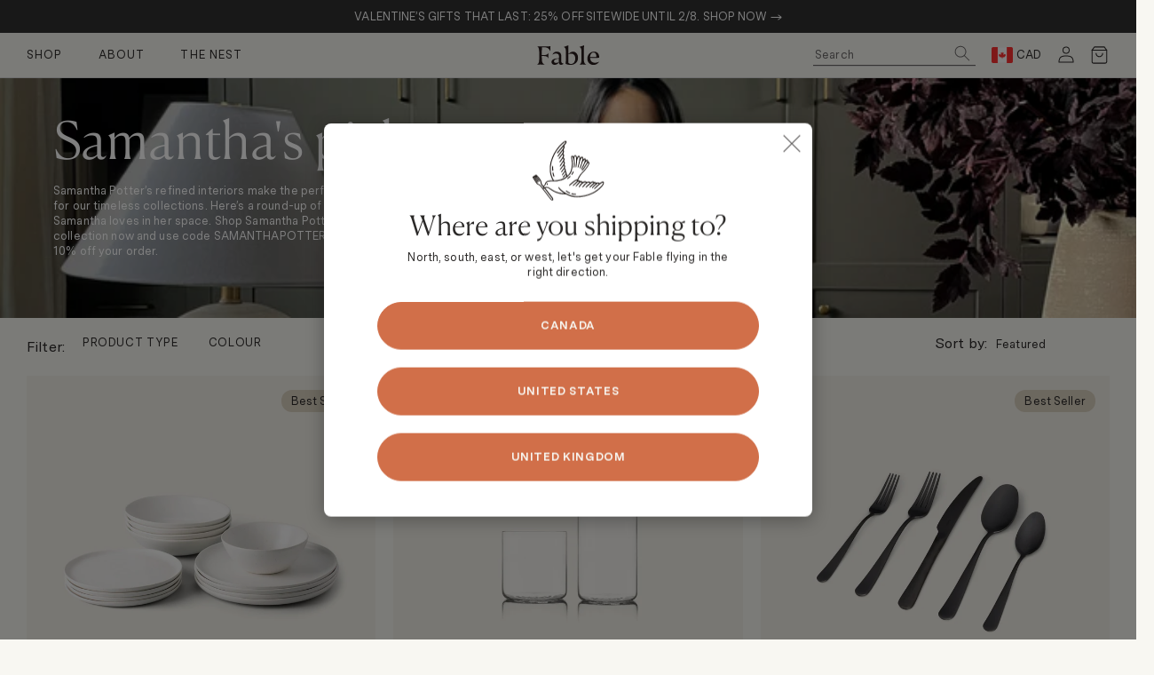

--- FILE ---
content_type: text/html; charset=utf-8
request_url: https://fable.com/collections/samantha-potter
body_size: 96069
content:
<!doctype html>
<!--[if IE 9]>
  <html class="ie9 no-js supports-no-cookies " lang="en">
<![endif]-->
<!-- [if (gt IE 9)|!(IE)]><! -->
<html class="no-js supports-no-cookies " lang="en">
  <!-- <![endif] -->
  <head>

    
    
    
    
    
      
      
    
  
    <script>
  window.consentmo_gcm_initial_state = "7";
  window.consentmo_gcm_state = "1";
  window.consentmo_gcm_security_storage = "strict";
  window.consentmo_gcm_ad_storage = "marketing";
  window.consentmo_gcm_analytics_storage = "analytics";
  window.consentmo_gcm_functionality_storage = "functionality";
  window.consentmo_gcm_personalization_storage = "functionality";
  window.consentmo_gcm_ads_data_redaction = "true";
  window.consentmo_gcm_url_passthrough = "false";
  window.consentmo_gcm_data_layer_name = "dataLayer";
  
  // Google Consent Mode V2 integration script from Consentmo GDPR
  window.isenseRules = {};
  window.isenseRules.gcm = {
      gcmVersion: 2,
      integrationVersion: 3,
      customChanges: false,
      consentUpdated: false,
      initialState: 1,
      isCustomizationEnabled: false,
      adsDataRedaction: true,
      urlPassthrough: false,
      dataLayer: 'dataLayer',
      categories: { ad_personalization: "marketing", ad_storage: "marketing", ad_user_data: "marketing", analytics_storage: "analytics", functionality_storage: "functionality", personalization_storage: "functionality", security_storage: "strict"},
      storage: { ad_personalization: "false", ad_storage: "false", ad_user_data: "false", analytics_storage: "false", functionality_storage: "false", personalization_storage: "false", security_storage: "false", wait_for_update: 2000 }
  };
  if(window.consentmo_gcm_state !== null && window.consentmo_gcm_state !== "" && window.consentmo_gcm_state !== "0") {
    window.isenseRules.gcm.isCustomizationEnabled = true;
    window.isenseRules.gcm.initialState = window.consentmo_gcm_initial_state === null || window.consentmo_gcm_initial_state.trim() === "" ? window.isenseRules.gcm.initialState : window.consentmo_gcm_initial_state;
    window.isenseRules.gcm.categories.ad_storage = window.consentmo_gcm_ad_storage === null || window.consentmo_gcm_ad_storage.trim() === "" ? window.isenseRules.gcm.categories.ad_storage : window.consentmo_gcm_ad_storage;
    window.isenseRules.gcm.categories.ad_user_data = window.consentmo_gcm_ad_storage === null || window.consentmo_gcm_ad_storage.trim() === "" ? window.isenseRules.gcm.categories.ad_user_data : window.consentmo_gcm_ad_storage;
    window.isenseRules.gcm.categories.ad_personalization = window.consentmo_gcm_ad_storage === null || window.consentmo_gcm_ad_storage.trim() === "" ? window.isenseRules.gcm.categories.ad_personalization : window.consentmo_gcm_ad_storage;
    window.isenseRules.gcm.categories.analytics_storage = window.consentmo_gcm_analytics_storage === null || window.consentmo_gcm_analytics_storage.trim() === "" ? window.isenseRules.gcm.categories.analytics_storage : window.consentmo_gcm_analytics_storage;
    window.isenseRules.gcm.categories.functionality_storage = window.consentmo_gcm_functionality_storage === null || window.consentmo_gcm_functionality_storage.trim() === "" ? window.isenseRules.gcm.categories.functionality_storage : window.consentmo_gcm_functionality_storage;
    window.isenseRules.gcm.categories.personalization_storage = window.consentmo_gcm_personalization_storage === null || window.consentmo_gcm_personalization_storage.trim() === "" ? window.isenseRules.gcm.categories.personalization_storage : window.consentmo_gcm_personalization_storage;
    window.isenseRules.gcm.categories.security_storage = window.consentmo_gcm_security_storage === null || window.consentmo_gcm_security_storage.trim() === "" ? window.isenseRules.gcm.categories.security_storage : window.consentmo_gcm_security_storage;
    window.isenseRules.gcm.urlPassthrough = window.consentmo_gcm_url_passthrough === null || window.consentmo_gcm_url_passthrough.trim() === "" ? window.isenseRules.gcm.urlPassthrough : window.consentmo_gcm_url_passthrough;
    window.isenseRules.gcm.adsDataRedaction = window.consentmo_gcm_ads_data_redaction === null || window.consentmo_gcm_ads_data_redaction.trim() === "" ? window.isenseRules.gcm.adsDataRedaction : window.consentmo_gcm_ads_data_redaction;
    window.isenseRules.gcm.dataLayer = window.consentmo_gcm_data_layer_name === null || window.consentmo_gcm_data_layer_name.trim() === "" ? window.isenseRules.gcm.dataLayer : window.consentmo_gcm_data_layer_name;
  }
  window.isenseRules.initializeGcm = function (rules) {
    if(window.isenseRules.gcm.isCustomizationEnabled) {
      rules.initialState = window.isenseRules.gcm.initialState;
      rules.urlPassthrough = window.isenseRules.gcm.urlPassthrough === true || window.isenseRules.gcm.urlPassthrough === 'true';
      rules.adsDataRedaction = window.isenseRules.gcm.adsDataRedaction === true || window.isenseRules.gcm.adsDataRedaction === 'true';
    }
    
    let initialState = parseInt(rules.initialState);
    let marketingBlocked = initialState === 0 || initialState === 2 || initialState === 5 || initialState === 7;
    let analyticsBlocked = initialState === 0 || initialState === 3 || initialState === 6 || initialState === 7;
    let functionalityBlocked = initialState === 4 || initialState === 5 || initialState === 6 || initialState === 7;

    let gdprCache = localStorage.getItem('gdprCache') ? JSON.parse(localStorage.getItem('gdprCache')) : null;
    if (gdprCache && typeof gdprCache.updatedPreferences !== "undefined") {
      let updatedPreferences = gdprCache.updatedPreferences;
      marketingBlocked = parseInt(updatedPreferences.indexOf('marketing')) > -1;
      analyticsBlocked = parseInt(updatedPreferences.indexOf('analytics')) > -1;
      functionalityBlocked = parseInt(updatedPreferences.indexOf('functionality')) > -1;
    }

    Object.entries(rules.categories).forEach(category => {
      if(rules.storage.hasOwnProperty(category[0])) {
        switch(category[1]) {
          case 'strict':
            rules.storage[category[0]] = "granted";
            break;
          case 'marketing':
            rules.storage[category[0]] = marketingBlocked ? "denied" : "granted";
            break;
          case 'analytics':
            rules.storage[category[0]] = analyticsBlocked ? "denied" : "granted";
            break;
          case 'functionality':
            rules.storage[category[0]] = functionalityBlocked ? "denied" : "granted";
            break;
        }
      }
    });
    rules.consentUpdated = true;
    isenseRules.gcm = rules;
  }

  // Google Consent Mode - initialization start
  window.isenseRules.initializeGcm({
    ...window.isenseRules.gcm,
    adsDataRedaction: true,
    urlPassthrough: false,
    initialState: 1
  });

  /*
  * initialState acceptable values:
  * 0 - Set both ad_storage and analytics_storage to denied
  * 1 - Set all categories to granted
  * 2 - Set only ad_storage to denied
  * 3 - Set only analytics_storage to denied
  * 4 - Set only functionality_storage to denied
  * 5 - Set both ad_storage and functionality_storage to denied
  * 6 - Set both analytics_storage and functionality_storage to denied
  * 7 - Set all categories to denied
  */

  window[window.isenseRules.gcm.dataLayer] = window[window.isenseRules.gcm.dataLayer] || [];
  function gtag() { window[window.isenseRules.gcm.dataLayer].push(arguments); }
  gtag("consent", "default", isenseRules.gcm.storage);
  isenseRules.gcm.adsDataRedaction && gtag("set", "ads_data_redaction", isenseRules.gcm.adsDataRedaction);
  isenseRules.gcm.urlPassthrough && gtag("set", "url_passthrough", isenseRules.gcm.urlPassthrough);
</script>
    <script type="text/javascript">
!function(){var geq=window.geq=window.geq||[];if(geq.initialize) return;if (geq.invoked){if (window.console && console.error) {console.error("GE snippet included twice.");}return;}geq.invoked = true;geq.methods = ["page", "suppress", "trackOrder", "identify", "addToCart", "callBack", "event"];geq.factory = function(method){return function(){var args = Array.prototype.slice.call(arguments);args.unshift(method);geq.push(args);return geq;};};for (var i = 0; i < geq.methods.length; i++) {var key = geq.methods[i];geq[key] = geq.factory(key);} geq.load = function(key){var script = document.createElement("script");script.type = "text/javascript";script.async = true; if (location.href.includes("vge=true")) {script.src = "https://s3-us-west-2.amazonaws.com/jsstore/a/" + key + "/ge.js?v=" + Math.random();} else {script.src = "https://s3-us-west-2.amazonaws.com/jsstore/a/" + key + "/ge.js";} var first = document.getElementsByTagName("script")[0];first.parentNode.insertBefore(script, first);};geq.SNIPPET_VERSION = "1.6.1";
geq.load("K97H1722");}();
</script>
<script>geq.page()</script>
<link rel='preconnect dns-prefetch' href='https://api.config-security.com/' crossorigin />
<link rel='preconnect dns-prefetch' href='https://conf.config-security.com/' crossorigin />
<link rel='preconnect dns-prefetch' href='https://whale.camera/' crossorigin />
<script>
/* >> TriplePixel :: start*/
window.TriplePixelData={TripleName:"fable-us.myshopify.com",ver:"2.11",plat:"SHOPIFY",isHeadless:false},function(W,H,A,L,E,_,B,N){function O(U,T,P,H,R){void 0===R&&(R=!1),H=new XMLHttpRequest,P?(H.open("POST",U,!0),H.setRequestHeader("Content-Type","application/json")):H.open("GET",U,!0),H.send(JSON.stringify(P||{})),H.onreadystatechange=function(){4===H.readyState&&200===H.status?(R=H.responseText,U.includes(".txt")?eval(R):P||(N[B]=R)):(299<H.status||H.status<200)&&T&&!R&&(R=!0,O(U,T-1,P))}}if(N=window,!N[H+"sn"]){N[H+"sn"]=1,L=function(){return Date.now().toString(36)+"_"+Math.random().toString(36)};try{A.setItem(H,1+(0|A.getItem(H)||0)),(E=JSON.parse(A.getItem(H+"U")||"[]")).push({u:location.href,r:document.referrer,t:Date.now(),id:L()}),A.setItem(H+"U",JSON.stringify(E))}catch(e){}var i,m,p;A.getItem('"!nC`')||(_=A,A=N,A[H]||(E=A[H]=function(t,e,a){return void 0===a&&(a=[]),"State"==t?E.s:(W=L(),(E._q=E._q||[]).push([W,t,e].concat(a)),W)},E.s="Installed",E._q=[],E.ch=W,B="configSecurityConfModel",N[B]=1,O("https://conf.config-security.com/model",5),i=L(),m=A[atob("c2NyZWVu")],_.setItem("di_pmt_wt",i),p={id:i,action:"profile",avatar:_.getItem("auth-security_rand_salt_"),time:m[atob("d2lkdGg=")]+":"+m[atob("aGVpZ2h0")],host:A.TriplePixelData.TripleName,plat:A.TriplePixelData.plat,url:window.location.href,ref:document.referrer,ver:A.TriplePixelData.ver},O("https://api.config-security.com/event",5,p),O("https://whale.camera/live/dot.txt",5)))}}("","TriplePixel",localStorage);
/* << TriplePixel :: end*/
</script>

    <meta charset="utf-8">
    <meta http-equiv="X-UA-Compatible" content="IE=edge">
    <meta name="viewport" content="width=device-width,initial-scale=1">
    <link rel="preconnect" href="https://cdn.shopify.com" crossorigin><meta name="p:domain_verify" content="84feb40642230286c14ed715ffcff523"/>


<link rel="alternate" href="https://us.fable.com/collections/samantha-potter" hreflang="en-us">
<link rel="alternate" href="https://uk.fable.com/collections/samantha-potter" hreflang="en-gb">
<link rel="alternate" href="https://fable.com/collections/samantha-potter" hreflang="en-ca">
<link rel="alternate" href="https://fable.com/collections/samantha-potter" hreflang="x-default" />

<link rel="canonical" href="https://fable.com/collections/samantha-potter">
<link rel="shortcut icon" href="//fable.com/cdn/shop/files/Fable_Favicon_32x32.png?v=1756058618" type="image/png">

<title>Samantha Potter | Fable Home</title><meta name="description" content="Samantha&#39;s picks. Samantha Potter’s refined interiors make the perfect match for our timeless collections. Here’s a round-up of staples Samantha loves in her space. Shop Samantha Potter’s collection now and use code SAMANTHAPOTTERHOME for 10% off your order. Shop Samantha Potter’s collection now and use code SAMANTHAPO"><script type="application/ld+json">
  {
    "@context": "https://schema.org",
    "@type": "Organization",
    "name": "Fable - Canada",
    "url": "https://fable.com",
    "description": "Fable brings people together for laughter and storytelling through sustainably crafted artisan homeware that elevates everyday moments at home—from dinnerware to home decor, and more.\n",
    "image": "//fable.com/cdn/shop/files/fable-black.svg?v=13699020297931594193",
    "logo": "//fable.com/cdn/shop/files/fable-black.svg?v=13699020297931594193",
    "sameAs": ["https://facebook.com/fablehome","https://instagram.com/fablehome"]
  }
</script>

<script type="application/ld+json">
  {
    "@context": "https://schema.org",
    "@type": "WebSite",
    "name": "Fable - Canada",
    "url": "https://fable.com",
    "potentialAction": {
      "@type": "SearchAction",
      "query-input": "required name=query",
      "target": "https://fable.com/search?q={query}"
    }
  }
</script>


<meta property="og:site_name" content="Fable - Canada">
<meta property="og:url" content="https://fable.com/collections/samantha-potter">
<meta property="og:title" content="Samantha Potter">
<meta property="og:type" content="website">
<meta property="og:description" content="Samantha&#39;s picks. Samantha Potter’s refined interiors make the perfect match for our timeless collections. Here’s a round-up of staples Samantha loves in her space. Shop Samantha Potter’s collection now and use code SAMANTHAPOTTERHOME for 10% off your order. Shop Samantha Potter’s collection now and use code SAMANTHAPO">


<meta name="twitter:site" content="@">
<meta name="twitter:card" content="summary_large_image">
<meta name="twitter:title" content="Samantha Potter">
<meta name="twitter:description" content="Samantha&#39;s picks. Samantha Potter’s refined interiors make the perfect match for our timeless collections. Here’s a round-up of staples Samantha loves in her space. Shop Samantha Potter’s collection now and use code SAMANTHAPOTTERHOME for 10% off your order. Shop Samantha Potter’s collection now and use code SAMANTHAPO">
<!-- CONTENT FOR HEADER -->
    <script>window.performance && window.performance.mark && window.performance.mark('shopify.content_for_header.start');</script><meta name="google-site-verification" content="eUwvSrVRhLvyNyJWmw05HmxYuu-EL9aRkpqZ2Lxo7W0">
<meta name="google-site-verification" content="eUwvSrVRhLvyNyJWmw05HmxYuu-EL9aRkpqZ2Lxo7W0">
<meta id="shopify-digital-wallet" name="shopify-digital-wallet" content="/5293310019/digital_wallets/dialog">
<meta name="shopify-requires-components" content="true" product-ids="6984644329661,7070562582717">
<meta name="shopify-checkout-api-token" content="a8fdd8d9d8e8621fb54f594f67873c62">
<link rel="alternate" type="application/atom+xml" title="Feed" href="/collections/samantha-potter.atom" />
<link rel="alternate" hreflang="x-default" href="https://fable.com/collections/samantha-potter">
<link rel="alternate" hreflang="en-CA" href="https://fable.com/collections/samantha-potter">
<link rel="alternate" hreflang="fr-CA" href="https://fable.com/fr/collections/samantha-potter">
<link rel="alternate" type="application/json+oembed" href="https://fable.com/collections/samantha-potter.oembed">
<script async="async" src="/checkouts/internal/preloads.js?locale=en-CA"></script>
<link rel="preconnect" href="https://shop.app" crossorigin="anonymous">
<script async="async" src="https://shop.app/checkouts/internal/preloads.js?locale=en-CA&shop_id=5293310019" crossorigin="anonymous"></script>
<script id="apple-pay-shop-capabilities" type="application/json">{"shopId":5293310019,"countryCode":"CA","currencyCode":"CAD","merchantCapabilities":["supports3DS"],"merchantId":"gid:\/\/shopify\/Shop\/5293310019","merchantName":"Fable - Canada","requiredBillingContactFields":["postalAddress","email"],"requiredShippingContactFields":["postalAddress","email"],"shippingType":"shipping","supportedNetworks":["visa","masterCard","amex","discover","interac","jcb"],"total":{"type":"pending","label":"Fable - Canada","amount":"1.00"},"shopifyPaymentsEnabled":true,"supportsSubscriptions":true}</script>
<script id="shopify-features" type="application/json">{"accessToken":"a8fdd8d9d8e8621fb54f594f67873c62","betas":["rich-media-storefront-analytics"],"domain":"fable.com","predictiveSearch":true,"shopId":5293310019,"locale":"en"}</script>
<script>var Shopify = Shopify || {};
Shopify.shop = "nelson-home.myshopify.com";
Shopify.locale = "en";
Shopify.currency = {"active":"CAD","rate":"1.0"};
Shopify.country = "CA";
Shopify.theme = {"name":"Fable\/main","id":143875965117,"schema_name":"Cascade","schema_version":"1.0.6","theme_store_id":null,"role":"main"};
Shopify.theme.handle = "null";
Shopify.theme.style = {"id":null,"handle":null};
Shopify.cdnHost = "fable.com/cdn";
Shopify.routes = Shopify.routes || {};
Shopify.routes.root = "/";</script>
<script type="module">!function(o){(o.Shopify=o.Shopify||{}).modules=!0}(window);</script>
<script>!function(o){function n(){var o=[];function n(){o.push(Array.prototype.slice.apply(arguments))}return n.q=o,n}var t=o.Shopify=o.Shopify||{};t.loadFeatures=n(),t.autoloadFeatures=n()}(window);</script>
<script>
  window.ShopifyPay = window.ShopifyPay || {};
  window.ShopifyPay.apiHost = "shop.app\/pay";
  window.ShopifyPay.redirectState = null;
</script>
<script id="shop-js-analytics" type="application/json">{"pageType":"collection"}</script>
<script defer="defer" async type="module" src="//fable.com/cdn/shopifycloud/shop-js/modules/v2/client.init-shop-cart-sync_BN7fPSNr.en.esm.js"></script>
<script defer="defer" async type="module" src="//fable.com/cdn/shopifycloud/shop-js/modules/v2/chunk.common_Cbph3Kss.esm.js"></script>
<script defer="defer" async type="module" src="//fable.com/cdn/shopifycloud/shop-js/modules/v2/chunk.modal_DKumMAJ1.esm.js"></script>
<script type="module">
  await import("//fable.com/cdn/shopifycloud/shop-js/modules/v2/client.init-shop-cart-sync_BN7fPSNr.en.esm.js");
await import("//fable.com/cdn/shopifycloud/shop-js/modules/v2/chunk.common_Cbph3Kss.esm.js");
await import("//fable.com/cdn/shopifycloud/shop-js/modules/v2/chunk.modal_DKumMAJ1.esm.js");

  window.Shopify.SignInWithShop?.initShopCartSync?.({"fedCMEnabled":true,"windoidEnabled":true});

</script>
<script>
  window.Shopify = window.Shopify || {};
  if (!window.Shopify.featureAssets) window.Shopify.featureAssets = {};
  window.Shopify.featureAssets['shop-js'] = {"shop-cart-sync":["modules/v2/client.shop-cart-sync_CJVUk8Jm.en.esm.js","modules/v2/chunk.common_Cbph3Kss.esm.js","modules/v2/chunk.modal_DKumMAJ1.esm.js"],"init-fed-cm":["modules/v2/client.init-fed-cm_7Fvt41F4.en.esm.js","modules/v2/chunk.common_Cbph3Kss.esm.js","modules/v2/chunk.modal_DKumMAJ1.esm.js"],"init-shop-email-lookup-coordinator":["modules/v2/client.init-shop-email-lookup-coordinator_Cc088_bR.en.esm.js","modules/v2/chunk.common_Cbph3Kss.esm.js","modules/v2/chunk.modal_DKumMAJ1.esm.js"],"init-windoid":["modules/v2/client.init-windoid_hPopwJRj.en.esm.js","modules/v2/chunk.common_Cbph3Kss.esm.js","modules/v2/chunk.modal_DKumMAJ1.esm.js"],"shop-button":["modules/v2/client.shop-button_B0jaPSNF.en.esm.js","modules/v2/chunk.common_Cbph3Kss.esm.js","modules/v2/chunk.modal_DKumMAJ1.esm.js"],"shop-cash-offers":["modules/v2/client.shop-cash-offers_DPIskqss.en.esm.js","modules/v2/chunk.common_Cbph3Kss.esm.js","modules/v2/chunk.modal_DKumMAJ1.esm.js"],"shop-toast-manager":["modules/v2/client.shop-toast-manager_CK7RT69O.en.esm.js","modules/v2/chunk.common_Cbph3Kss.esm.js","modules/v2/chunk.modal_DKumMAJ1.esm.js"],"init-shop-cart-sync":["modules/v2/client.init-shop-cart-sync_BN7fPSNr.en.esm.js","modules/v2/chunk.common_Cbph3Kss.esm.js","modules/v2/chunk.modal_DKumMAJ1.esm.js"],"init-customer-accounts-sign-up":["modules/v2/client.init-customer-accounts-sign-up_CfPf4CXf.en.esm.js","modules/v2/client.shop-login-button_DeIztwXF.en.esm.js","modules/v2/chunk.common_Cbph3Kss.esm.js","modules/v2/chunk.modal_DKumMAJ1.esm.js"],"pay-button":["modules/v2/client.pay-button_CgIwFSYN.en.esm.js","modules/v2/chunk.common_Cbph3Kss.esm.js","modules/v2/chunk.modal_DKumMAJ1.esm.js"],"init-customer-accounts":["modules/v2/client.init-customer-accounts_DQ3x16JI.en.esm.js","modules/v2/client.shop-login-button_DeIztwXF.en.esm.js","modules/v2/chunk.common_Cbph3Kss.esm.js","modules/v2/chunk.modal_DKumMAJ1.esm.js"],"avatar":["modules/v2/client.avatar_BTnouDA3.en.esm.js"],"init-shop-for-new-customer-accounts":["modules/v2/client.init-shop-for-new-customer-accounts_CsZy_esa.en.esm.js","modules/v2/client.shop-login-button_DeIztwXF.en.esm.js","modules/v2/chunk.common_Cbph3Kss.esm.js","modules/v2/chunk.modal_DKumMAJ1.esm.js"],"shop-follow-button":["modules/v2/client.shop-follow-button_BRMJjgGd.en.esm.js","modules/v2/chunk.common_Cbph3Kss.esm.js","modules/v2/chunk.modal_DKumMAJ1.esm.js"],"checkout-modal":["modules/v2/client.checkout-modal_B9Drz_yf.en.esm.js","modules/v2/chunk.common_Cbph3Kss.esm.js","modules/v2/chunk.modal_DKumMAJ1.esm.js"],"shop-login-button":["modules/v2/client.shop-login-button_DeIztwXF.en.esm.js","modules/v2/chunk.common_Cbph3Kss.esm.js","modules/v2/chunk.modal_DKumMAJ1.esm.js"],"lead-capture":["modules/v2/client.lead-capture_DXYzFM3R.en.esm.js","modules/v2/chunk.common_Cbph3Kss.esm.js","modules/v2/chunk.modal_DKumMAJ1.esm.js"],"shop-login":["modules/v2/client.shop-login_CA5pJqmO.en.esm.js","modules/v2/chunk.common_Cbph3Kss.esm.js","modules/v2/chunk.modal_DKumMAJ1.esm.js"],"payment-terms":["modules/v2/client.payment-terms_BxzfvcZJ.en.esm.js","modules/v2/chunk.common_Cbph3Kss.esm.js","modules/v2/chunk.modal_DKumMAJ1.esm.js"]};
</script>
<script>(function() {
  var isLoaded = false;
  function asyncLoad() {
    if (isLoaded) return;
    isLoaded = true;
    var urls = ["https:\/\/str.rise-ai.com\/?shop=nelson-home.myshopify.com","https:\/\/strn.rise-ai.com\/?shop=nelson-home.myshopify.com","https:\/\/ecom-app.rakutenadvertising.io\/rakuten_advertising.js?shop=nelson-home.myshopify.com","https:\/\/tag.rmp.rakuten.com\/124170.ct.js?shop=nelson-home.myshopify.com","https:\/\/app1.subscribfy.com\/js\/script.js?v=1750322909\u0026shop=nelson-home.myshopify.com","https:\/\/s3.eu-west-1.amazonaws.com\/production-klarna-il-shopify-osm\/0b7fe7c4a98ef8166eeafee767bc667686567a25\/nelson-home.myshopify.com-1764748744346.js?shop=nelson-home.myshopify.com"];
    for (var i = 0; i < urls.length; i++) {
      var s = document.createElement('script');
      s.type = 'text/javascript';
      s.async = true;
      s.src = urls[i];
      var x = document.getElementsByTagName('script')[0];
      x.parentNode.insertBefore(s, x);
    }
  };
  if(window.attachEvent) {
    window.attachEvent('onload', asyncLoad);
  } else {
    window.addEventListener('load', asyncLoad, false);
  }
})();</script>
<script id="__st">var __st={"a":5293310019,"offset":-28800,"reqid":"137e11d3-863a-466d-9492-4c532603f3ae-1770150405","pageurl":"fable.com\/collections\/samantha-potter","u":"74487cd5b244","p":"collection","rtyp":"collection","rid":298172809405};</script>
<script>window.ShopifyPaypalV4VisibilityTracking = true;</script>
<script id="captcha-bootstrap">!function(){'use strict';const t='contact',e='account',n='new_comment',o=[[t,t],['blogs',n],['comments',n],[t,'customer']],c=[[e,'customer_login'],[e,'guest_login'],[e,'recover_customer_password'],[e,'create_customer']],r=t=>t.map((([t,e])=>`form[action*='/${t}']:not([data-nocaptcha='true']) input[name='form_type'][value='${e}']`)).join(','),a=t=>()=>t?[...document.querySelectorAll(t)].map((t=>t.form)):[];function s(){const t=[...o],e=r(t);return a(e)}const i='password',u='form_key',d=['recaptcha-v3-token','g-recaptcha-response','h-captcha-response',i],f=()=>{try{return window.sessionStorage}catch{return}},m='__shopify_v',_=t=>t.elements[u];function p(t,e,n=!1){try{const o=window.sessionStorage,c=JSON.parse(o.getItem(e)),{data:r}=function(t){const{data:e,action:n}=t;return t[m]||n?{data:e,action:n}:{data:t,action:n}}(c);for(const[e,n]of Object.entries(r))t.elements[e]&&(t.elements[e].value=n);n&&o.removeItem(e)}catch(o){console.error('form repopulation failed',{error:o})}}const l='form_type',E='cptcha';function T(t){t.dataset[E]=!0}const w=window,h=w.document,L='Shopify',v='ce_forms',y='captcha';let A=!1;((t,e)=>{const n=(g='f06e6c50-85a8-45c8-87d0-21a2b65856fe',I='https://cdn.shopify.com/shopifycloud/storefront-forms-hcaptcha/ce_storefront_forms_captcha_hcaptcha.v1.5.2.iife.js',D={infoText:'Protected by hCaptcha',privacyText:'Privacy',termsText:'Terms'},(t,e,n)=>{const o=w[L][v],c=o.bindForm;if(c)return c(t,g,e,D).then(n);var r;o.q.push([[t,g,e,D],n]),r=I,A||(h.body.append(Object.assign(h.createElement('script'),{id:'captcha-provider',async:!0,src:r})),A=!0)});var g,I,D;w[L]=w[L]||{},w[L][v]=w[L][v]||{},w[L][v].q=[],w[L][y]=w[L][y]||{},w[L][y].protect=function(t,e){n(t,void 0,e),T(t)},Object.freeze(w[L][y]),function(t,e,n,w,h,L){const[v,y,A,g]=function(t,e,n){const i=e?o:[],u=t?c:[],d=[...i,...u],f=r(d),m=r(i),_=r(d.filter((([t,e])=>n.includes(e))));return[a(f),a(m),a(_),s()]}(w,h,L),I=t=>{const e=t.target;return e instanceof HTMLFormElement?e:e&&e.form},D=t=>v().includes(t);t.addEventListener('submit',(t=>{const e=I(t);if(!e)return;const n=D(e)&&!e.dataset.hcaptchaBound&&!e.dataset.recaptchaBound,o=_(e),c=g().includes(e)&&(!o||!o.value);(n||c)&&t.preventDefault(),c&&!n&&(function(t){try{if(!f())return;!function(t){const e=f();if(!e)return;const n=_(t);if(!n)return;const o=n.value;o&&e.removeItem(o)}(t);const e=Array.from(Array(32),(()=>Math.random().toString(36)[2])).join('');!function(t,e){_(t)||t.append(Object.assign(document.createElement('input'),{type:'hidden',name:u})),t.elements[u].value=e}(t,e),function(t,e){const n=f();if(!n)return;const o=[...t.querySelectorAll(`input[type='${i}']`)].map((({name:t})=>t)),c=[...d,...o],r={};for(const[a,s]of new FormData(t).entries())c.includes(a)||(r[a]=s);n.setItem(e,JSON.stringify({[m]:1,action:t.action,data:r}))}(t,e)}catch(e){console.error('failed to persist form',e)}}(e),e.submit())}));const S=(t,e)=>{t&&!t.dataset[E]&&(n(t,e.some((e=>e===t))),T(t))};for(const o of['focusin','change'])t.addEventListener(o,(t=>{const e=I(t);D(e)&&S(e,y())}));const B=e.get('form_key'),M=e.get(l),P=B&&M;t.addEventListener('DOMContentLoaded',(()=>{const t=y();if(P)for(const e of t)e.elements[l].value===M&&p(e,B);[...new Set([...A(),...v().filter((t=>'true'===t.dataset.shopifyCaptcha))])].forEach((e=>S(e,t)))}))}(h,new URLSearchParams(w.location.search),n,t,e,['guest_login'])})(!0,!1)}();</script>
<script integrity="sha256-4kQ18oKyAcykRKYeNunJcIwy7WH5gtpwJnB7kiuLZ1E=" data-source-attribution="shopify.loadfeatures" defer="defer" src="//fable.com/cdn/shopifycloud/storefront/assets/storefront/load_feature-a0a9edcb.js" crossorigin="anonymous"></script>
<script crossorigin="anonymous" defer="defer" src="//fable.com/cdn/shopifycloud/storefront/assets/shopify_pay/storefront-65b4c6d7.js?v=20250812"></script>
<script data-source-attribution="shopify.dynamic_checkout.dynamic.init">var Shopify=Shopify||{};Shopify.PaymentButton=Shopify.PaymentButton||{isStorefrontPortableWallets:!0,init:function(){window.Shopify.PaymentButton.init=function(){};var t=document.createElement("script");t.src="https://fable.com/cdn/shopifycloud/portable-wallets/latest/portable-wallets.en.js",t.type="module",document.head.appendChild(t)}};
</script>
<script data-source-attribution="shopify.dynamic_checkout.buyer_consent">
  function portableWalletsHideBuyerConsent(e){var t=document.getElementById("shopify-buyer-consent"),n=document.getElementById("shopify-subscription-policy-button");t&&n&&(t.classList.add("hidden"),t.setAttribute("aria-hidden","true"),n.removeEventListener("click",e))}function portableWalletsShowBuyerConsent(e){var t=document.getElementById("shopify-buyer-consent"),n=document.getElementById("shopify-subscription-policy-button");t&&n&&(t.classList.remove("hidden"),t.removeAttribute("aria-hidden"),n.addEventListener("click",e))}window.Shopify?.PaymentButton&&(window.Shopify.PaymentButton.hideBuyerConsent=portableWalletsHideBuyerConsent,window.Shopify.PaymentButton.showBuyerConsent=portableWalletsShowBuyerConsent);
</script>
<script data-source-attribution="shopify.dynamic_checkout.cart.bootstrap">document.addEventListener("DOMContentLoaded",(function(){function t(){return document.querySelector("shopify-accelerated-checkout-cart, shopify-accelerated-checkout")}if(t())Shopify.PaymentButton.init();else{new MutationObserver((function(e,n){t()&&(Shopify.PaymentButton.init(),n.disconnect())})).observe(document.body,{childList:!0,subtree:!0})}}));
</script>
<link id="shopify-accelerated-checkout-styles" rel="stylesheet" media="screen" href="https://fable.com/cdn/shopifycloud/portable-wallets/latest/accelerated-checkout-backwards-compat.css" crossorigin="anonymous">
<style id="shopify-accelerated-checkout-cart">
        #shopify-buyer-consent {
  margin-top: 1em;
  display: inline-block;
  width: 100%;
}

#shopify-buyer-consent.hidden {
  display: none;
}

#shopify-subscription-policy-button {
  background: none;
  border: none;
  padding: 0;
  text-decoration: underline;
  font-size: inherit;
  cursor: pointer;
}

#shopify-subscription-policy-button::before {
  box-shadow: none;
}

      </style>

<script>window.performance && window.performance.mark && window.performance.mark('shopify.content_for_header.end');</script>

    <style type="text/css">
      .async-hide { opacity: 0 !important}
    </style><link href="//fable.com/cdn/shop/t/500/assets/theme.min.css?v=131622592538408887571769834701" rel="stylesheet" type="text/css" media="all" />
    <!-- Site tracking --><!-- Google Tag Manager -->
    <!-- <script>(function(w,d,s,l,i){w[l]=w[l]||[];w[l].push({'gtm.start':
    new Date().getTime(),event:'gtm.js'});var f=d.getElementsByTagName(s)[0],
    j=d.createElement(s),dl=l!='dataLayer'?'&l='+l:'';j.async=true;j.src=
    'https://www.googletagmanager.com/gtm.js?id='+i+dl;f.parentNode.insertBefore(j,f); 
    })(window,document,'script','dataLayer','GTM-5BPHB8T');</script> -->
    <!-- End Google Tag Manager -->
    <!-- Start MyRegistry Javascript -->
    <script type='text/javascript' xml='space'> (function() { var as = document.createElement('script'); as.type = 'text/javascript'; as.async = true; as.src = 'https://www.myregistry.com/ScriptPlatform/Shopify/AddToMrButton.js?siteKey=kQjwDvGq5JjI8Hy0_yid6g2&version=' + (new Date().getTime()); var s = document.getElementsByTagName('script')[0]; s.parentNode.insertBefore(as, s); })(); </script>
    <!-- End MyRegistry Javascript -->

    <!-- Clarity --> 
    <script type="text/javascript">
    (function(c,l,a,r,i,t,y){
        c[a]=c[a]||function(){(c[a].q=c[a].q||[]).push(arguments)};
        t=l.createElement(r);t.async=1;t.src="https://www.clarity.ms/tag/"+i;
        y=l.getElementsByTagName(r)[0];y.parentNode.insertBefore(t,y);
    })(window, document, "clarity", "script", "a26p6ia71a");
</script>
  <script>
window['__cvg_shopify_info'] = {
  product: null,
  variant: null,
  currency: "CAD",
  collection: {...{"id":298172809405,"handle":"samantha-potter","updated_at":"2026-02-03T04:05:51-08:00","published_at":"2024-01-30T11:05:18-08:00","sort_order":"manual","template_suffix":"grid-hero","published_scope":"global","title":"Samantha Potter","body_html":"\u003cdiv class=\"flex flex--column absolute z1 px2 py3 lg--px3 one-whole top--0 bottom--0 text-align--left justify--end lg--justify--start lg--mx2\"\u003e\n\u003cdiv class=\"md--one-half\"\u003e\n\u003ch1 class=\"mb1 md--mb2 max-width--4\" style=\"line-height: 1;\" data-mce-style=\"line-height: 1;\"\u003e\u003cspan style=\"color: #ffffff;\"\u003eSamantha's picks.\u003c\/span\u003e\u003c\/h1\u003e\n\u003cp class=\"max-width--3 lg--mb3 display-none md--block\"\u003e\u003cspan style=\"color: #ffffff;\"\u003eSamantha Potter’s refined interiors make the perfect match for our timeless collections. Here’s a round-up of staples Samantha loves in her space. Shop Samantha Potter’s collection now and use code SAMANTHAPOTTERHOME for 10% off your order.\u003c\/span\u003e\u003c\/p\u003e\n\u003cp class=\"max-width--3 lg--mb3 m0 md--hide\"\u003e\u003cspan style=\"color: #ffffff;\"\u003e Shop Samantha Potter’s collection now and use code SAMANTHAPOTTERHOME for 10% off your order.\u003c\/span\u003e\u003c\/p\u003e\n\u003c\/div\u003e\n\u003c\/div\u003e\n\u003cstyle\u003e\u003c!--\n.collectNav {display: none;}\n--\u003e\u003c\/style\u003e"}, products: [{"id":7070562582717,"title":"Dinnerware Set","handle":"dinnerware-set","description":"\u003cp\u003eWhether you're upgrading or starting fresh, begin with the basics—hand-finished stoneware essentials to get you set for every meal. From Tuesday night takeout to your next culinary masterpiece, there's nothing this set can’t serve.\u003c\/p\u003e\n\u003cul\u003e\n\u003cli\u003eEach piece is organically shaped and one of a kind\u003c\/li\u003e\n\u003cli\u003eHand-finished in Portugal\u003c\/li\u003e\n\u003cli\u003eComes with 4 each of The Dinner Plates, The Salad Plates, The Pasta Bowls, and The Breakfast Bowls\u003c\/li\u003e\n\u003c\/ul\u003e\n\u003cp\u003eStoneware contains natural flecks that come to the surface during firing and may show through lighter glazes. Slight variations may occur. \u003c\/p\u003e","published_at":"2025-11-17T13:58:20-08:00","created_at":"2021-11-15T10:03:39-08:00","vendor":"Fable Home","type":"Bundles","tags":["best_sellers_collec","dining","dinnerware_collec","fb_category_376","icon-Best-Seller"],"price":34900,"price_min":34900,"price_max":34900,"available":true,"price_varies":false,"compare_at_price":38800,"compare_at_price_min":38800,"compare_at_price_max":38800,"compare_at_price_varies":false,"variants":[{"id":41039695511741,"title":"Speckled White","option1":"Speckled White","option2":null,"option3":null,"sku":"CS2-SM","requires_shipping":true,"taxable":true,"featured_image":{"id":35217572855997,"product_id":7070562582717,"position":1,"created_at":"2024-08-13T07:09:10-07:00","updated_at":"2024-08-13T07:09:10-07:00","alt":"Dinnerware set bundles by Fable Home, shown in a speckledwhite finish. – #speckledwhite","width":1791,"height":1791,"src":"\/\/fable.com\/cdn\/shop\/files\/dinnerware-set-bundles-fable-home-speckled-white-201926.jpg?v=1723558150","variant_ids":[41039695511741]},"available":true,"name":"Dinnerware Set - Speckled White","public_title":"Speckled White","options":["Speckled White"],"price":34900,"weight":13608,"compare_at_price":38800,"inventory_management":"shopify","barcode":"832960003674","featured_media":{"alt":"Dinnerware set bundles by Fable Home, shown in a speckledwhite finish. – #speckledwhite","id":27544018452669,"position":1,"preview_image":{"aspect_ratio":1.0,"height":1791,"width":1791,"src":"\/\/fable.com\/cdn\/shop\/files\/dinnerware-set-bundles-fable-home-speckled-white-201926.jpg?v=1723558150"}},"requires_selling_plan":false,"selling_plan_allocations":[],"quantity_rule":{"min":1,"max":null,"increment":1}},{"id":41039695577277,"title":"Dove Gray","option1":"Dove Gray","option2":null,"option3":null,"sku":"CS2-DG","requires_shipping":true,"taxable":true,"featured_image":{"id":35217777787069,"product_id":7070562582717,"position":9,"created_at":"2024-08-13T07:50:31-07:00","updated_at":"2024-08-13T07:50:31-07:00","alt":"Dinnerware set bundles by Fable Home, shown in a dovegray finish. – #dovegray","width":1791,"height":1791,"src":"\/\/fable.com\/cdn\/shop\/files\/dinnerware-set-bundles-fable-home-dove-gray-145732.jpg?v=1723560631","variant_ids":[41039695577277]},"available":true,"name":"Dinnerware Set - Dove Gray","public_title":"Dove Gray","options":["Dove Gray"],"price":34900,"weight":13608,"compare_at_price":38800,"inventory_management":"shopify","barcode":"832960003650","featured_media":{"alt":"Dinnerware set bundles by Fable Home, shown in a dovegray finish. – #dovegray","id":27544169545917,"position":11,"preview_image":{"aspect_ratio":1.0,"height":1791,"width":1791,"src":"\/\/fable.com\/cdn\/shop\/files\/dinnerware-set-bundles-fable-home-dove-gray-145732.jpg?v=1723560631"}},"requires_selling_plan":false,"selling_plan_allocations":[],"quantity_rule":{"min":1,"max":null,"increment":1}},{"id":41039695610045,"title":"Midnight Blue","option1":"Midnight Blue","option2":null,"option3":null,"sku":"CS2-NB","requires_shipping":true,"taxable":true,"featured_image":{"id":35217619681469,"product_id":7070562582717,"position":29,"created_at":"2024-08-13T07:17:14-07:00","updated_at":"2024-08-13T07:17:14-07:00","alt":"Dinnerware set bundles by Fable Home, shown in a midnightblue finish. – #midnightblue","width":1791,"height":1791,"src":"\/\/fable.com\/cdn\/shop\/files\/dinnerware-set-bundles-fable-home-midnight-blue-699306.jpg?v=1723558634","variant_ids":[41039695610045]},"available":true,"name":"Dinnerware Set - Midnight Blue","public_title":"Midnight Blue","options":["Midnight Blue"],"price":34900,"weight":13608,"compare_at_price":38800,"inventory_management":"shopify","barcode":"832960003667","featured_media":{"alt":"Dinnerware set bundles by Fable Home, shown in a midnightblue finish. – #midnightblue","id":27544052334781,"position":36,"preview_image":{"aspect_ratio":1.0,"height":1791,"width":1791,"src":"\/\/fable.com\/cdn\/shop\/files\/dinnerware-set-bundles-fable-home-midnight-blue-699306.jpg?v=1723558634"}},"requires_selling_plan":false,"selling_plan_allocations":[],"quantity_rule":{"min":1,"max":null,"increment":1}},{"id":42738960335037,"title":"Desert Taupe","option1":"Desert Taupe","option2":null,"option3":null,"sku":"CS2-DT","requires_shipping":true,"taxable":true,"featured_image":{"id":35217659625661,"product_id":7070562582717,"position":21,"created_at":"2024-08-13T07:28:00-07:00","updated_at":"2024-08-13T07:28:00-07:00","alt":"Dinnerware set bundles by Fable Home, shown in a deserttaupe finish. – #deserttaupe","width":1791,"height":1791,"src":"\/\/fable.com\/cdn\/shop\/files\/dinnerware-set-bundles-fable-home-desert-taupe-334711.jpg?v=1723559280","variant_ids":[42738960335037]},"available":true,"name":"Dinnerware Set - Desert Taupe","public_title":"Desert Taupe","options":["Desert Taupe"],"price":34900,"weight":13608,"compare_at_price":38800,"inventory_management":"shopify","barcode":"832960006279","featured_media":{"alt":"Dinnerware set bundles by Fable Home, shown in a deserttaupe finish. – #deserttaupe","id":27544083923133,"position":26,"preview_image":{"aspect_ratio":1.0,"height":1791,"width":1791,"src":"\/\/fable.com\/cdn\/shop\/files\/dinnerware-set-bundles-fable-home-desert-taupe-334711.jpg?v=1723559280"}},"requires_selling_plan":false,"selling_plan_allocations":[],"quantity_rule":{"min":1,"max":null,"increment":1}},{"id":41039695544509,"title":"Blush Pink","option1":"Blush Pink","option2":null,"option3":null,"sku":"CS2-BP","requires_shipping":true,"taxable":true,"featured_image":{"id":35217647960253,"product_id":7070562582717,"position":5,"created_at":"2024-08-13T07:24:40-07:00","updated_at":"2024-08-13T07:24:40-07:00","alt":"Dinnerware set bundles by Fable Home, shown in a blushpink finish. – #blushpink","width":1791,"height":1791,"src":"\/\/fable.com\/cdn\/shop\/files\/dinnerware-set-bundles-fable-home-blush-pink-704316.jpg?v=1723559080","variant_ids":[41039695544509]},"available":true,"name":"Dinnerware Set - Blush Pink","public_title":"Blush Pink","options":["Blush Pink"],"price":34900,"weight":13608,"compare_at_price":38800,"inventory_management":"shopify","barcode":"832960003643","featured_media":{"alt":"Dinnerware set bundles by Fable Home, shown in a blushpink finish. – #blushpink","id":27544074682557,"position":6,"preview_image":{"aspect_ratio":1.0,"height":1791,"width":1791,"src":"\/\/fable.com\/cdn\/shop\/files\/dinnerware-set-bundles-fable-home-blush-pink-704316.jpg?v=1723559080"}},"requires_selling_plan":false,"selling_plan_allocations":[],"quantity_rule":{"min":1,"max":null,"increment":1}},{"id":42143542280381,"title":"Beachgrass Green","option1":"Beachgrass Green","option2":null,"option3":null,"sku":"CS2-BG","requires_shipping":true,"taxable":true,"featured_image":{"id":35217794039997,"product_id":7070562582717,"position":13,"created_at":"2024-08-13T07:53:46-07:00","updated_at":"2024-08-13T07:53:46-07:00","alt":"Dinnerware set bundles by Fable Home, shown in a beachgrassgreen finish. – #beachgrassgreen","width":1791,"height":1791,"src":"\/\/fable.com\/cdn\/shop\/files\/dinnerware-set-bundles-fable-home-beachgrass-green-876421.jpg?v=1723560826","variant_ids":[42143542280381]},"available":true,"name":"Dinnerware Set - Beachgrass Green","public_title":"Beachgrass Green","options":["Beachgrass Green"],"price":34900,"weight":13608,"compare_at_price":38800,"inventory_management":"shopify","barcode":"832960005340","featured_media":{"alt":"Dinnerware set bundles by Fable Home, shown in a beachgrassgreen finish. – #beachgrassgreen","id":27544182718653,"position":16,"preview_image":{"aspect_ratio":1.0,"height":1791,"width":1791,"src":"\/\/fable.com\/cdn\/shop\/files\/dinnerware-set-bundles-fable-home-beachgrass-green-876421.jpg?v=1723560826"}},"requires_selling_plan":false,"selling_plan_allocations":[],"quantity_rule":{"min":1,"max":null,"increment":1}},{"id":43062081257661,"title":"Cloud White","option1":"Cloud White","option2":null,"option3":null,"sku":"CS2-CW","requires_shipping":true,"taxable":true,"featured_image":{"id":35217752162493,"product_id":7070562582717,"position":17,"created_at":"2024-08-13T07:46:40-07:00","updated_at":"2024-08-13T07:46:40-07:00","alt":"Dinnerware set bundles by Fable Home, shown in a cloudwhite finish. – #cloudwhite","width":1791,"height":1791,"src":"\/\/fable.com\/cdn\/shop\/files\/dinnerware-set-bundles-fable-home-cloud-white-879770.jpg?v=1723560400","variant_ids":[43062081257661]},"available":true,"name":"Dinnerware Set - Cloud White","public_title":"Cloud White","options":["Cloud White"],"price":34900,"weight":13608,"compare_at_price":38800,"inventory_management":"shopify","barcode":"832960005050","featured_media":{"alt":"Dinnerware set bundles by Fable Home, shown in a cloudwhite finish. – #cloudwhite","id":27544151130301,"position":21,"preview_image":{"aspect_ratio":1.0,"height":1791,"width":1791,"src":"\/\/fable.com\/cdn\/shop\/files\/dinnerware-set-bundles-fable-home-cloud-white-879770.jpg?v=1723560400"}},"requires_selling_plan":false,"selling_plan_allocations":[],"quantity_rule":{"min":1,"max":null,"increment":1}},{"id":43955922829501,"title":"Stone Blue","option1":"Stone Blue","option2":null,"option3":null,"sku":"CS2-SB","requires_shipping":true,"taxable":true,"featured_image":{"id":35217635279037,"product_id":7070562582717,"position":25,"created_at":"2024-08-13T07:20:55-07:00","updated_at":"2024-08-13T07:20:55-07:00","alt":"Dinnerware set bundles by Fable Home, shown in a stoneblue finish. – #stoneblue","width":1791,"height":1791,"src":"\/\/fable.com\/cdn\/shop\/files\/dinnerware-set-bundles-fable-home-stone-blue-679384.jpg?v=1723558855","variant_ids":[43955922829501]},"available":true,"name":"Dinnerware Set - Stone Blue","public_title":"Stone Blue","options":["Stone Blue"],"price":34900,"weight":13608,"compare_at_price":38800,"inventory_management":"shopify","barcode":"832960008181","featured_media":{"alt":"Dinnerware set bundles by Fable Home, shown in a stoneblue finish. – #stoneblue","id":27544064262333,"position":31,"preview_image":{"aspect_ratio":1.0,"height":1791,"width":1791,"src":"\/\/fable.com\/cdn\/shop\/files\/dinnerware-set-bundles-fable-home-stone-blue-679384.jpg?v=1723558855"}},"requires_selling_plan":false,"selling_plan_allocations":[],"quantity_rule":{"min":1,"max":null,"increment":1}},{"id":44309611937981,"title":"Pearl White","option1":"Pearl White","option2":null,"option3":null,"sku":"CS2-PW","requires_shipping":true,"taxable":true,"featured_image":{"id":35217857904829,"product_id":7070562582717,"position":33,"created_at":"2024-08-13T08:08:19-07:00","updated_at":"2024-08-13T08:08:19-07:00","alt":"Dinnerware set bundles by Fable Home, shown in a pearlwhite finish. – #pearlwhite","width":1791,"height":1791,"src":"\/\/fable.com\/cdn\/shop\/files\/dinnerware-set-bundles-fable-home-pearl-white-603520.jpg?v=1723561699","variant_ids":[44309611937981]},"available":true,"name":"Dinnerware Set - Pearl White","public_title":"Pearl White","options":["Pearl White"],"price":34900,"weight":13608,"compare_at_price":38800,"inventory_management":"shopify","barcode":"832960008174","featured_media":{"alt":"Dinnerware set bundles by Fable Home, shown in a pearlwhite finish. – #pearlwhite","id":27544232427709,"position":41,"preview_image":{"aspect_ratio":1.0,"height":1791,"width":1791,"src":"\/\/fable.com\/cdn\/shop\/files\/dinnerware-set-bundles-fable-home-pearl-white-603520.jpg?v=1723561699"}},"requires_selling_plan":false,"selling_plan_allocations":[],"quantity_rule":{"min":1,"max":null,"increment":1}}],"images":["\/\/fable.com\/cdn\/shop\/files\/dinnerware-set-bundles-fable-home-speckled-white-201926.jpg?v=1723558150","\/\/fable.com\/cdn\/shop\/files\/dinnerware-set-bundles-fable-home-838218.jpg?v=1723558293","\/\/fable.com\/cdn\/shop\/files\/dinnerware-set-bundles-fable-home-324924.jpg?v=1723561335","\/\/fable.com\/cdn\/shop\/files\/dinnerware-set-bundles-fable-home-527861.jpg?v=1723561529","\/\/fable.com\/cdn\/shop\/files\/dinnerware-set-bundles-fable-home-blush-pink-704316.jpg?v=1723559080","\/\/fable.com\/cdn\/shop\/files\/dinnerware-set-bundles-fable-home-644661.jpg?v=1723561469","\/\/fable.com\/cdn\/shop\/files\/dinnerware-set-bundles-fable-home-974548.jpg?v=1723560190","\/\/fable.com\/cdn\/shop\/files\/dinnerware-set-bundles-fable-home-192773.jpg?v=1723559837","\/\/fable.com\/cdn\/shop\/files\/dinnerware-set-bundles-fable-home-dove-gray-145732.jpg?v=1723560631","\/\/fable.com\/cdn\/shop\/files\/dinnerware-set-bundles-fable-home-762319.jpg?v=1723558431","\/\/fable.com\/cdn\/shop\/files\/dinnerware-set-bundles-fable-home-876436.jpg?v=1723559720","\/\/fable.com\/cdn\/shop\/files\/dinnerware-set-bundles-fable-home-303346.jpg?v=1723557739","\/\/fable.com\/cdn\/shop\/files\/dinnerware-set-bundles-fable-home-beachgrass-green-876421.jpg?v=1723560826","\/\/fable.com\/cdn\/shop\/files\/dinnerware-set-bundles-fable-home-892840.jpg?v=1723560492","\/\/fable.com\/cdn\/shop\/files\/dinnerware-set-bundles-fable-home-430410.jpg?v=1723559462","\/\/fable.com\/cdn\/shop\/files\/dinnerware-set-bundles-fable-home-142214.jpg?v=1723559489","\/\/fable.com\/cdn\/shop\/files\/dinnerware-set-bundles-fable-home-cloud-white-879770.jpg?v=1723560400","\/\/fable.com\/cdn\/shop\/files\/dinnerware-set-bundles-fable-home-530265.jpg?v=1723557891","\/\/fable.com\/cdn\/shop\/files\/dinnerware-set-bundles-fable-home-168884.jpg?v=1723561330","\/\/fable.com\/cdn\/shop\/files\/dinnerware-set-bundles-fable-home-904206.jpg?v=1723558946","\/\/fable.com\/cdn\/shop\/files\/dinnerware-set-bundles-fable-home-desert-taupe-334711.jpg?v=1723559280","\/\/fable.com\/cdn\/shop\/files\/dinnerware-set-bundles-fable-home-116349.jpg?v=1723558272","\/\/fable.com\/cdn\/shop\/files\/dinnerware-set-bundles-fable-home-483947.jpg?v=1723560797","\/\/fable.com\/cdn\/shop\/files\/dinnerware-set-bundles-fable-home-266638.jpg?v=1723557354","\/\/fable.com\/cdn\/shop\/files\/dinnerware-set-bundles-fable-home-stone-blue-679384.jpg?v=1723558855","\/\/fable.com\/cdn\/shop\/files\/dinnerware-set-bundles-fable-home-355623.jpg?v=1723561194","\/\/fable.com\/cdn\/shop\/files\/dinnerware-set-bundles-fable-home-146956.jpg?v=1723561403","\/\/fable.com\/cdn\/shop\/files\/dinnerware-set-bundles-fable-home-809491.jpg?v=1723557452","\/\/fable.com\/cdn\/shop\/files\/dinnerware-set-bundles-fable-home-midnight-blue-699306.jpg?v=1723558634","\/\/fable.com\/cdn\/shop\/files\/dinnerware-set-bundles-fable-home-876776.jpg?v=1723559875","\/\/fable.com\/cdn\/shop\/files\/dinnerware-set-bundles-fable-home-441076.jpg?v=1723559342","\/\/fable.com\/cdn\/shop\/files\/dinnerware-set-bundles-fable-home-786844.jpg?v=1723557650","\/\/fable.com\/cdn\/shop\/files\/dinnerware-set-bundles-fable-home-pearl-white-603520.jpg?v=1723561699","\/\/fable.com\/cdn\/shop\/files\/dinnerware-set-bundles-fable-home-389402.jpg?v=1723559606","\/\/fable.com\/cdn\/shop\/files\/dinnerware-set-bundles-fable-home-737330.jpg?v=1723558141","\/\/fable.com\/cdn\/shop\/files\/dinnerware-set-bundles-fable-home-227899.jpg?v=1723557400"],"featured_image":"\/\/fable.com\/cdn\/shop\/files\/dinnerware-set-bundles-fable-home-speckled-white-201926.jpg?v=1723558150","options":["Colour"],"media":[{"alt":"Dinnerware set bundles by Fable Home, shown in a speckledwhite finish. – #speckledwhite","id":27544018452669,"position":1,"preview_image":{"aspect_ratio":1.0,"height":1791,"width":1791,"src":"\/\/fable.com\/cdn\/shop\/files\/dinnerware-set-bundles-fable-home-speckled-white-201926.jpg?v=1723558150"},"aspect_ratio":1.0,"height":1791,"media_type":"image","src":"\/\/fable.com\/cdn\/shop\/files\/dinnerware-set-bundles-fable-home-speckled-white-201926.jpg?v=1723558150","width":1791},{"alt":"Dinnerware set bundles by Fable Home, shown in a speckledwhite finish. – #speckledwhite","id":27544027365565,"position":2,"preview_image":{"aspect_ratio":1.0,"height":1131,"width":1131,"src":"\/\/fable.com\/cdn\/shop\/files\/dinnerware-set-bundles-fable-home-838218.jpg?v=1723558293"},"aspect_ratio":1.0,"height":1131,"media_type":"image","src":"\/\/fable.com\/cdn\/shop\/files\/dinnerware-set-bundles-fable-home-838218.jpg?v=1723558293","width":1131},{"alt":"Dinnerware set bundles by Fable Home, shown in a speckledwhite finish. – #speckledwhite","id":27544213160125,"position":3,"preview_image":{"aspect_ratio":1.0,"height":1131,"width":1131,"src":"\/\/fable.com\/cdn\/shop\/files\/dinnerware-set-bundles-fable-home-324924.jpg?v=1723561335"},"aspect_ratio":1.0,"height":1131,"media_type":"image","src":"\/\/fable.com\/cdn\/shop\/files\/dinnerware-set-bundles-fable-home-324924.jpg?v=1723561335","width":1131},{"alt":"Dinnerware set bundles by Fable Home, shown in a speckledwhite finish. – #speckledwhite","id":27544224465085,"position":4,"preview_image":{"aspect_ratio":1.0,"height":1131,"width":1131,"src":"\/\/fable.com\/cdn\/shop\/files\/dinnerware-set-bundles-fable-home-527861.jpg?v=1723561529"},"aspect_ratio":1.0,"height":1131,"media_type":"image","src":"\/\/fable.com\/cdn\/shop\/files\/dinnerware-set-bundles-fable-home-527861.jpg?v=1723561529","width":1131},{"alt":"Dinnerware set bundles by Fable Home, shown in a speckledwhite finish. – #speckledwhite","id":27543622451389,"position":5,"preview_image":{"aspect_ratio":1.0,"height":754,"width":754,"src":"\/\/fable.com\/cdn\/shop\/files\/preview_images\/ecdbb45758b241019f865fecf4e5c8a6.thumbnail.0000000000.jpg?v=1723552121"},"aspect_ratio":1.0,"duration":10030,"media_type":"video","sources":[{"format":"mp4","height":480,"mime_type":"video\/mp4","url":"\/\/fable.com\/cdn\/shop\/videos\/c\/vp\/ecdbb45758b241019f865fecf4e5c8a6\/ecdbb45758b241019f865fecf4e5c8a6.SD-480p-1.5Mbps-33152895.mp4?v=0","width":480},{"format":"mp4","height":720,"mime_type":"video\/mp4","url":"\/\/fable.com\/cdn\/shop\/videos\/c\/vp\/ecdbb45758b241019f865fecf4e5c8a6\/ecdbb45758b241019f865fecf4e5c8a6.HD-720p-4.5Mbps-33152895.mp4?v=0","width":720},{"format":"m3u8","height":720,"mime_type":"application\/x-mpegURL","url":"\/\/fable.com\/cdn\/shop\/videos\/c\/vp\/ecdbb45758b241019f865fecf4e5c8a6\/ecdbb45758b241019f865fecf4e5c8a6.m3u8?v=0","width":720}]},{"alt":"Dinnerware set bundles by Fable Home, shown in a blushpink finish. – #blushpink","id":27544074682557,"position":6,"preview_image":{"aspect_ratio":1.0,"height":1791,"width":1791,"src":"\/\/fable.com\/cdn\/shop\/files\/dinnerware-set-bundles-fable-home-blush-pink-704316.jpg?v=1723559080"},"aspect_ratio":1.0,"height":1791,"media_type":"image","src":"\/\/fable.com\/cdn\/shop\/files\/dinnerware-set-bundles-fable-home-blush-pink-704316.jpg?v=1723559080","width":1791},{"alt":"Dinnerware set bundles by Fable Home, shown in a blushpink finish. – #blushpink","id":27544221417661,"position":7,"preview_image":{"aspect_ratio":1.0,"height":1131,"width":1131,"src":"\/\/fable.com\/cdn\/shop\/files\/dinnerware-set-bundles-fable-home-644661.jpg?v=1723561469"},"aspect_ratio":1.0,"height":1131,"media_type":"image","src":"\/\/fable.com\/cdn\/shop\/files\/dinnerware-set-bundles-fable-home-644661.jpg?v=1723561469","width":1131},{"alt":"Dinnerware set bundles by Fable Home, shown in a blushpink finish. – #blushpink","id":27544137892029,"position":8,"preview_image":{"aspect_ratio":1.0,"height":1131,"width":1131,"src":"\/\/fable.com\/cdn\/shop\/files\/dinnerware-set-bundles-fable-home-974548.jpg?v=1723560190"},"aspect_ratio":1.0,"height":1131,"media_type":"image","src":"\/\/fable.com\/cdn\/shop\/files\/dinnerware-set-bundles-fable-home-974548.jpg?v=1723560190","width":1131},{"alt":"Dinnerware set bundles by Fable Home, shown in a blushpink finish. – #blushpink","id":27544114626749,"position":9,"preview_image":{"aspect_ratio":1.0,"height":1131,"width":1131,"src":"\/\/fable.com\/cdn\/shop\/files\/dinnerware-set-bundles-fable-home-192773.jpg?v=1723559837"},"aspect_ratio":1.0,"height":1131,"media_type":"image","src":"\/\/fable.com\/cdn\/shop\/files\/dinnerware-set-bundles-fable-home-192773.jpg?v=1723559837","width":1131},{"alt":"Dinnerware set bundles by Fable Home, shown in a blushpink finish. – #blushpink","id":27543622615229,"position":10,"preview_image":{"aspect_ratio":1.0,"height":754,"width":754,"src":"\/\/fable.com\/cdn\/shop\/files\/preview_images\/3af3764dfdec426cb7ad436f8e635945.thumbnail.0000000000.jpg?v=1723552122"},"aspect_ratio":1.0,"duration":10030,"media_type":"video","sources":[{"format":"mp4","height":480,"mime_type":"video\/mp4","url":"\/\/fable.com\/cdn\/shop\/videos\/c\/vp\/3af3764dfdec426cb7ad436f8e635945\/3af3764dfdec426cb7ad436f8e635945.SD-480p-1.5Mbps-33152897.mp4?v=0","width":480},{"format":"mp4","height":720,"mime_type":"video\/mp4","url":"\/\/fable.com\/cdn\/shop\/videos\/c\/vp\/3af3764dfdec426cb7ad436f8e635945\/3af3764dfdec426cb7ad436f8e635945.HD-720p-4.5Mbps-33152897.mp4?v=0","width":720},{"format":"m3u8","height":720,"mime_type":"application\/x-mpegURL","url":"\/\/fable.com\/cdn\/shop\/videos\/c\/vp\/3af3764dfdec426cb7ad436f8e635945\/3af3764dfdec426cb7ad436f8e635945.m3u8?v=0","width":720}]},{"alt":"Dinnerware set bundles by Fable Home, shown in a dovegray finish. – #dovegray","id":27544169545917,"position":11,"preview_image":{"aspect_ratio":1.0,"height":1791,"width":1791,"src":"\/\/fable.com\/cdn\/shop\/files\/dinnerware-set-bundles-fable-home-dove-gray-145732.jpg?v=1723560631"},"aspect_ratio":1.0,"height":1791,"media_type":"image","src":"\/\/fable.com\/cdn\/shop\/files\/dinnerware-set-bundles-fable-home-dove-gray-145732.jpg?v=1723560631","width":1791},{"alt":"Dinnerware set bundles by Fable Home, shown in a dovegray finish. – #dovegray","id":27544036212925,"position":12,"preview_image":{"aspect_ratio":1.0,"height":1131,"width":1131,"src":"\/\/fable.com\/cdn\/shop\/files\/dinnerware-set-bundles-fable-home-762319.jpg?v=1723558431"},"aspect_ratio":1.0,"height":1131,"media_type":"image","src":"\/\/fable.com\/cdn\/shop\/files\/dinnerware-set-bundles-fable-home-762319.jpg?v=1723558431","width":1131},{"alt":"Dinnerware set bundles by Fable Home, shown in a dovegray finish. – #dovegray","id":27544108826813,"position":13,"preview_image":{"aspect_ratio":1.0,"height":1131,"width":1131,"src":"\/\/fable.com\/cdn\/shop\/files\/dinnerware-set-bundles-fable-home-876436.jpg?v=1723559720"},"aspect_ratio":1.0,"height":1131,"media_type":"image","src":"\/\/fable.com\/cdn\/shop\/files\/dinnerware-set-bundles-fable-home-876436.jpg?v=1723559720","width":1131},{"alt":"Dinnerware set bundles by Fable Home, shown in a dovegray finish. – #dovegray","id":27543999054013,"position":14,"preview_image":{"aspect_ratio":1.0,"height":1131,"width":1131,"src":"\/\/fable.com\/cdn\/shop\/files\/dinnerware-set-bundles-fable-home-303346.jpg?v=1723557739"},"aspect_ratio":1.0,"height":1131,"media_type":"image","src":"\/\/fable.com\/cdn\/shop\/files\/dinnerware-set-bundles-fable-home-303346.jpg?v=1723557739","width":1131},{"alt":"Dinnerware set bundles by Fable Home, shown in a dovegray finish. – #dovegray","id":27543622779069,"position":15,"preview_image":{"aspect_ratio":1.0,"height":754,"width":754,"src":"\/\/fable.com\/cdn\/shop\/files\/preview_images\/116fec3bf5c6489e9ff0c6ab4e094f6f.thumbnail.0000000000.jpg?v=1723552121"},"aspect_ratio":1.0,"duration":10030,"media_type":"video","sources":[{"format":"mp4","height":480,"mime_type":"video\/mp4","url":"\/\/fable.com\/cdn\/shop\/videos\/c\/vp\/116fec3bf5c6489e9ff0c6ab4e094f6f\/116fec3bf5c6489e9ff0c6ab4e094f6f.SD-480p-1.5Mbps-33152901.mp4?v=0","width":480},{"format":"mp4","height":720,"mime_type":"video\/mp4","url":"\/\/fable.com\/cdn\/shop\/videos\/c\/vp\/116fec3bf5c6489e9ff0c6ab4e094f6f\/116fec3bf5c6489e9ff0c6ab4e094f6f.HD-720p-4.5Mbps-33152901.mp4?v=0","width":720},{"format":"m3u8","height":720,"mime_type":"application\/x-mpegURL","url":"\/\/fable.com\/cdn\/shop\/videos\/c\/vp\/116fec3bf5c6489e9ff0c6ab4e094f6f\/116fec3bf5c6489e9ff0c6ab4e094f6f.m3u8?v=0","width":720}]},{"alt":"Dinnerware set bundles by Fable Home, shown in a beachgrassgreen finish. – #beachgrassgreen","id":27544182718653,"position":16,"preview_image":{"aspect_ratio":1.0,"height":1791,"width":1791,"src":"\/\/fable.com\/cdn\/shop\/files\/dinnerware-set-bundles-fable-home-beachgrass-green-876421.jpg?v=1723560826"},"aspect_ratio":1.0,"height":1791,"media_type":"image","src":"\/\/fable.com\/cdn\/shop\/files\/dinnerware-set-bundles-fable-home-beachgrass-green-876421.jpg?v=1723560826","width":1791},{"alt":"Dinnerware set bundles by Fable Home, shown in a beachgrassgreen finish. – #beachgrassgreen","id":27544158896317,"position":17,"preview_image":{"aspect_ratio":1.0,"height":1131,"width":1131,"src":"\/\/fable.com\/cdn\/shop\/files\/dinnerware-set-bundles-fable-home-892840.jpg?v=1723560492"},"aspect_ratio":1.0,"height":1131,"media_type":"image","src":"\/\/fable.com\/cdn\/shop\/files\/dinnerware-set-bundles-fable-home-892840.jpg?v=1723560492","width":1131},{"alt":"Dinnerware set bundles by Fable Home, shown in a beachgrassgreen finish. – #beachgrassgreen","id":27544095129789,"position":18,"preview_image":{"aspect_ratio":1.0,"height":1131,"width":1131,"src":"\/\/fable.com\/cdn\/shop\/files\/dinnerware-set-bundles-fable-home-430410.jpg?v=1723559462"},"aspect_ratio":1.0,"height":1131,"media_type":"image","src":"\/\/fable.com\/cdn\/shop\/files\/dinnerware-set-bundles-fable-home-430410.jpg?v=1723559462","width":1131},{"alt":"Dinnerware set bundles by Fable Home, shown in a beachgrassgreen finish. – #beachgrassgreen","id":27544096506045,"position":19,"preview_image":{"aspect_ratio":1.0,"height":1131,"width":1131,"src":"\/\/fable.com\/cdn\/shop\/files\/dinnerware-set-bundles-fable-home-142214.jpg?v=1723559489"},"aspect_ratio":1.0,"height":1131,"media_type":"image","src":"\/\/fable.com\/cdn\/shop\/files\/dinnerware-set-bundles-fable-home-142214.jpg?v=1723559489","width":1131},{"alt":"Dinnerware set bundles by Fable Home, shown in a beachgrassgreen finish. – #beachgrassgreen","id":27543622975677,"position":20,"preview_image":{"aspect_ratio":1.0,"height":754,"width":754,"src":"\/\/fable.com\/cdn\/shop\/files\/preview_images\/2555a0cacc9b4431be1c6ff2e0eaa69f.thumbnail.0000000000.jpg?v=1723552121"},"aspect_ratio":1.0,"duration":10030,"media_type":"video","sources":[{"format":"mp4","height":480,"mime_type":"video\/mp4","url":"\/\/fable.com\/cdn\/shop\/videos\/c\/vp\/2555a0cacc9b4431be1c6ff2e0eaa69f\/2555a0cacc9b4431be1c6ff2e0eaa69f.SD-480p-1.5Mbps-33152907.mp4?v=0","width":480},{"format":"mp4","height":720,"mime_type":"video\/mp4","url":"\/\/fable.com\/cdn\/shop\/videos\/c\/vp\/2555a0cacc9b4431be1c6ff2e0eaa69f\/2555a0cacc9b4431be1c6ff2e0eaa69f.HD-720p-4.5Mbps-33152907.mp4?v=0","width":720},{"format":"m3u8","height":720,"mime_type":"application\/x-mpegURL","url":"\/\/fable.com\/cdn\/shop\/videos\/c\/vp\/2555a0cacc9b4431be1c6ff2e0eaa69f\/2555a0cacc9b4431be1c6ff2e0eaa69f.m3u8?v=0","width":720}]},{"alt":"Dinnerware set bundles by Fable Home, shown in a cloudwhite finish. – #cloudwhite","id":27544151130301,"position":21,"preview_image":{"aspect_ratio":1.0,"height":1791,"width":1791,"src":"\/\/fable.com\/cdn\/shop\/files\/dinnerware-set-bundles-fable-home-cloud-white-879770.jpg?v=1723560400"},"aspect_ratio":1.0,"height":1791,"media_type":"image","src":"\/\/fable.com\/cdn\/shop\/files\/dinnerware-set-bundles-fable-home-cloud-white-879770.jpg?v=1723560400","width":1791},{"alt":"Dinnerware set bundles by Fable Home, shown in a cloudwhite finish. – #cloudwhite","id":27544004919485,"position":22,"preview_image":{"aspect_ratio":1.0,"height":1131,"width":1131,"src":"\/\/fable.com\/cdn\/shop\/files\/dinnerware-set-bundles-fable-home-530265.jpg?v=1723557891"},"aspect_ratio":1.0,"height":1131,"media_type":"image","src":"\/\/fable.com\/cdn\/shop\/files\/dinnerware-set-bundles-fable-home-530265.jpg?v=1723557891","width":1131},{"alt":"Dinnerware set bundles by Fable Home, shown in a cloudwhite finish. – #cloudwhite","id":27544212799677,"position":23,"preview_image":{"aspect_ratio":1.0,"height":1131,"width":1131,"src":"\/\/fable.com\/cdn\/shop\/files\/dinnerware-set-bundles-fable-home-168884.jpg?v=1723561330"},"aspect_ratio":1.0,"height":1131,"media_type":"image","src":"\/\/fable.com\/cdn\/shop\/files\/dinnerware-set-bundles-fable-home-168884.jpg?v=1723561330","width":1131},{"alt":"Dinnerware set bundles by Fable Home, shown in a cloudwhite finish. – #cloudwhite","id":27544068391101,"position":24,"preview_image":{"aspect_ratio":1.0,"height":1131,"width":1131,"src":"\/\/fable.com\/cdn\/shop\/files\/dinnerware-set-bundles-fable-home-904206.jpg?v=1723558946"},"aspect_ratio":1.0,"height":1131,"media_type":"image","src":"\/\/fable.com\/cdn\/shop\/files\/dinnerware-set-bundles-fable-home-904206.jpg?v=1723558946","width":1131},{"alt":"Dinnerware set bundles by Fable Home, shown in a cloudwhite finish. – #cloudwhite","id":27543623237821,"position":25,"preview_image":{"aspect_ratio":1.0,"height":754,"width":754,"src":"\/\/fable.com\/cdn\/shop\/files\/preview_images\/08358849fd344f42b6ee29d455c36ed8.thumbnail.0000000000.jpg?v=1723552122"},"aspect_ratio":1.0,"duration":10030,"media_type":"video","sources":[{"format":"mp4","height":480,"mime_type":"video\/mp4","url":"\/\/fable.com\/cdn\/shop\/videos\/c\/vp\/08358849fd344f42b6ee29d455c36ed8\/08358849fd344f42b6ee29d455c36ed8.SD-480p-1.5Mbps-33152910.mp4?v=0","width":480},{"format":"mp4","height":720,"mime_type":"video\/mp4","url":"\/\/fable.com\/cdn\/shop\/videos\/c\/vp\/08358849fd344f42b6ee29d455c36ed8\/08358849fd344f42b6ee29d455c36ed8.HD-720p-4.5Mbps-33152910.mp4?v=0","width":720},{"format":"m3u8","height":720,"mime_type":"application\/x-mpegURL","url":"\/\/fable.com\/cdn\/shop\/videos\/c\/vp\/08358849fd344f42b6ee29d455c36ed8\/08358849fd344f42b6ee29d455c36ed8.m3u8?v=0","width":720}]},{"alt":"Dinnerware set bundles by Fable Home, shown in a deserttaupe finish. – #deserttaupe","id":27544083923133,"position":26,"preview_image":{"aspect_ratio":1.0,"height":1791,"width":1791,"src":"\/\/fable.com\/cdn\/shop\/files\/dinnerware-set-bundles-fable-home-desert-taupe-334711.jpg?v=1723559280"},"aspect_ratio":1.0,"height":1791,"media_type":"image","src":"\/\/fable.com\/cdn\/shop\/files\/dinnerware-set-bundles-fable-home-desert-taupe-334711.jpg?v=1723559280","width":1791},{"alt":"Dinnerware set bundles by Fable Home, shown in a deserttaupe finish. – #deserttaupe","id":27544025333949,"position":27,"preview_image":{"aspect_ratio":1.0,"height":1131,"width":1131,"src":"\/\/fable.com\/cdn\/shop\/files\/dinnerware-set-bundles-fable-home-116349.jpg?v=1723558272"},"aspect_ratio":1.0,"height":1131,"media_type":"image","src":"\/\/fable.com\/cdn\/shop\/files\/dinnerware-set-bundles-fable-home-116349.jpg?v=1723558272","width":1131},{"alt":"Dinnerware set bundles by Fable Home, shown in a deserttaupe finish. – #deserttaupe","id":27544180654269,"position":28,"preview_image":{"aspect_ratio":1.0,"height":1131,"width":1131,"src":"\/\/fable.com\/cdn\/shop\/files\/dinnerware-set-bundles-fable-home-483947.jpg?v=1723560797"},"aspect_ratio":1.0,"height":1131,"media_type":"image","src":"\/\/fable.com\/cdn\/shop\/files\/dinnerware-set-bundles-fable-home-483947.jpg?v=1723560797","width":1131},{"alt":"Dinnerware set bundles by Fable Home, shown in a deserttaupe finish. – #deserttaupe","id":27543979393213,"position":29,"preview_image":{"aspect_ratio":1.0,"height":1131,"width":1131,"src":"\/\/fable.com\/cdn\/shop\/files\/dinnerware-set-bundles-fable-home-266638.jpg?v=1723557354"},"aspect_ratio":1.0,"height":1131,"media_type":"image","src":"\/\/fable.com\/cdn\/shop\/files\/dinnerware-set-bundles-fable-home-266638.jpg?v=1723557354","width":1131},{"alt":"Dinnerware set bundles by Fable Home, shown in a deserttaupe finish. – #deserttaupe","id":27543623467197,"position":30,"preview_image":{"aspect_ratio":1.0,"height":754,"width":754,"src":"\/\/fable.com\/cdn\/shop\/files\/preview_images\/7b13e45b17894e6ab6aeb8cc2f7a0fba.thumbnail.0000000000.jpg?v=1723552121"},"aspect_ratio":1.0,"duration":10030,"media_type":"video","sources":[{"format":"mp4","height":480,"mime_type":"video\/mp4","url":"\/\/fable.com\/cdn\/shop\/videos\/c\/vp\/7b13e45b17894e6ab6aeb8cc2f7a0fba\/7b13e45b17894e6ab6aeb8cc2f7a0fba.SD-480p-1.5Mbps-33152912.mp4?v=0","width":480},{"format":"mp4","height":720,"mime_type":"video\/mp4","url":"\/\/fable.com\/cdn\/shop\/videos\/c\/vp\/7b13e45b17894e6ab6aeb8cc2f7a0fba\/7b13e45b17894e6ab6aeb8cc2f7a0fba.HD-720p-4.5Mbps-33152912.mp4?v=0","width":720},{"format":"m3u8","height":720,"mime_type":"application\/x-mpegURL","url":"\/\/fable.com\/cdn\/shop\/videos\/c\/vp\/7b13e45b17894e6ab6aeb8cc2f7a0fba\/7b13e45b17894e6ab6aeb8cc2f7a0fba.m3u8?v=0","width":720}]},{"alt":"Dinnerware set bundles by Fable Home, shown in a stoneblue finish. – #stoneblue","id":27544064262333,"position":31,"preview_image":{"aspect_ratio":1.0,"height":1791,"width":1791,"src":"\/\/fable.com\/cdn\/shop\/files\/dinnerware-set-bundles-fable-home-stone-blue-679384.jpg?v=1723558855"},"aspect_ratio":1.0,"height":1791,"media_type":"image","src":"\/\/fable.com\/cdn\/shop\/files\/dinnerware-set-bundles-fable-home-stone-blue-679384.jpg?v=1723558855","width":1791},{"alt":"Dinnerware set bundles by Fable Home, shown in a stoneblue finish. – #stoneblue","id":27544205918397,"position":32,"preview_image":{"aspect_ratio":1.0,"height":1131,"width":1131,"src":"\/\/fable.com\/cdn\/shop\/files\/dinnerware-set-bundles-fable-home-355623.jpg?v=1723561194"},"aspect_ratio":1.0,"height":1131,"media_type":"image","src":"\/\/fable.com\/cdn\/shop\/files\/dinnerware-set-bundles-fable-home-355623.jpg?v=1723561194","width":1131},{"alt":"Dinnerware set bundles by Fable Home, shown in a stoneblue finish. – #stoneblue","id":27544217977021,"position":33,"preview_image":{"aspect_ratio":1.0,"height":1131,"width":1131,"src":"\/\/fable.com\/cdn\/shop\/files\/dinnerware-set-bundles-fable-home-146956.jpg?v=1723561403"},"aspect_ratio":1.0,"height":1131,"media_type":"image","src":"\/\/fable.com\/cdn\/shop\/files\/dinnerware-set-bundles-fable-home-146956.jpg?v=1723561403","width":1131},{"alt":"Dinnerware set bundles by Fable Home, shown in a stoneblue finish. – #stoneblue","id":27543984799933,"position":34,"preview_image":{"aspect_ratio":1.0,"height":1131,"width":1131,"src":"\/\/fable.com\/cdn\/shop\/files\/dinnerware-set-bundles-fable-home-809491.jpg?v=1723557452"},"aspect_ratio":1.0,"height":1131,"media_type":"image","src":"\/\/fable.com\/cdn\/shop\/files\/dinnerware-set-bundles-fable-home-809491.jpg?v=1723557452","width":1131},{"alt":"Dinnerware set bundles by Fable Home, shown in a stoneblue finish. – #stoneblue","id":27543623893181,"position":35,"preview_image":{"aspect_ratio":1.0,"height":754,"width":754,"src":"\/\/fable.com\/cdn\/shop\/files\/preview_images\/d9567cd98d71464db5f18fb09d70adaf.thumbnail.0000000000.jpg?v=1723552122"},"aspect_ratio":1.0,"duration":10030,"media_type":"video","sources":[{"format":"mp4","height":480,"mime_type":"video\/mp4","url":"\/\/fable.com\/cdn\/shop\/videos\/c\/vp\/d9567cd98d71464db5f18fb09d70adaf\/d9567cd98d71464db5f18fb09d70adaf.SD-480p-1.5Mbps-33152919.mp4?v=0","width":480},{"format":"mp4","height":720,"mime_type":"video\/mp4","url":"\/\/fable.com\/cdn\/shop\/videos\/c\/vp\/d9567cd98d71464db5f18fb09d70adaf\/d9567cd98d71464db5f18fb09d70adaf.HD-720p-4.5Mbps-33152919.mp4?v=0","width":720},{"format":"m3u8","height":720,"mime_type":"application\/x-mpegURL","url":"\/\/fable.com\/cdn\/shop\/videos\/c\/vp\/d9567cd98d71464db5f18fb09d70adaf\/d9567cd98d71464db5f18fb09d70adaf.m3u8?v=0","width":720}]},{"alt":"Dinnerware set bundles by Fable Home, shown in a midnightblue finish. – #midnightblue","id":27544052334781,"position":36,"preview_image":{"aspect_ratio":1.0,"height":1791,"width":1791,"src":"\/\/fable.com\/cdn\/shop\/files\/dinnerware-set-bundles-fable-home-midnight-blue-699306.jpg?v=1723558634"},"aspect_ratio":1.0,"height":1791,"media_type":"image","src":"\/\/fable.com\/cdn\/shop\/files\/dinnerware-set-bundles-fable-home-midnight-blue-699306.jpg?v=1723558634","width":1791},{"alt":"Dinnerware set bundles by Fable Home, shown in a midnightblue finish. – #midnightblue","id":27544115970237,"position":37,"preview_image":{"aspect_ratio":1.0,"height":1131,"width":1131,"src":"\/\/fable.com\/cdn\/shop\/files\/dinnerware-set-bundles-fable-home-876776.jpg?v=1723559875"},"aspect_ratio":1.0,"height":1131,"media_type":"image","src":"\/\/fable.com\/cdn\/shop\/files\/dinnerware-set-bundles-fable-home-876776.jpg?v=1723559875","width":1131},{"alt":"Dinnerware set bundles by Fable Home, shown in a midnightblue finish. – #midnightblue","id":27544088543421,"position":38,"preview_image":{"aspect_ratio":1.0,"height":1131,"width":1131,"src":"\/\/fable.com\/cdn\/shop\/files\/dinnerware-set-bundles-fable-home-441076.jpg?v=1723559342"},"aspect_ratio":1.0,"height":1131,"media_type":"image","src":"\/\/fable.com\/cdn\/shop\/files\/dinnerware-set-bundles-fable-home-441076.jpg?v=1723559342","width":1131},{"alt":"Dinnerware set bundles by Fable Home, shown in a midnightblue finish. – #midnightblue","id":27543995023549,"position":39,"preview_image":{"aspect_ratio":1.0,"height":1131,"width":1131,"src":"\/\/fable.com\/cdn\/shop\/files\/dinnerware-set-bundles-fable-home-786844.jpg?v=1723557650"},"aspect_ratio":1.0,"height":1131,"media_type":"image","src":"\/\/fable.com\/cdn\/shop\/files\/dinnerware-set-bundles-fable-home-786844.jpg?v=1723557650","width":1131},{"alt":"Dinnerware set bundles by Fable Home, shown in a midnightblue finish. – #midnightblue","id":27543624712381,"position":40,"preview_image":{"aspect_ratio":1.0,"height":754,"width":754,"src":"\/\/fable.com\/cdn\/shop\/files\/preview_images\/899d39cf72854b8199ffdab786509621.thumbnail.0000000000.jpg?v=1723552121"},"aspect_ratio":1.0,"duration":10030,"media_type":"video","sources":[{"format":"mp4","height":480,"mime_type":"video\/mp4","url":"\/\/fable.com\/cdn\/shop\/videos\/c\/vp\/899d39cf72854b8199ffdab786509621\/899d39cf72854b8199ffdab786509621.SD-480p-1.5Mbps-33152928.mp4?v=0","width":480},{"format":"mp4","height":720,"mime_type":"video\/mp4","url":"\/\/fable.com\/cdn\/shop\/videos\/c\/vp\/899d39cf72854b8199ffdab786509621\/899d39cf72854b8199ffdab786509621.HD-720p-4.5Mbps-33152928.mp4?v=0","width":720},{"format":"m3u8","height":720,"mime_type":"application\/x-mpegURL","url":"\/\/fable.com\/cdn\/shop\/videos\/c\/vp\/899d39cf72854b8199ffdab786509621\/899d39cf72854b8199ffdab786509621.m3u8?v=0","width":720}]},{"alt":"Dinnerware set bundles by Fable Home, shown in a pearlwhite finish. – #pearlwhite","id":27544232427709,"position":41,"preview_image":{"aspect_ratio":1.0,"height":1791,"width":1791,"src":"\/\/fable.com\/cdn\/shop\/files\/dinnerware-set-bundles-fable-home-pearl-white-603520.jpg?v=1723561699"},"aspect_ratio":1.0,"height":1791,"media_type":"image","src":"\/\/fable.com\/cdn\/shop\/files\/dinnerware-set-bundles-fable-home-pearl-white-603520.jpg?v=1723561699","width":1791},{"alt":"Dinnerware set bundles by Fable Home, shown in a pearlwhite finish. – #pearlwhite","id":27544101847229,"position":42,"preview_image":{"aspect_ratio":1.0,"height":1131,"width":1131,"src":"\/\/fable.com\/cdn\/shop\/files\/dinnerware-set-bundles-fable-home-389402.jpg?v=1723559606"},"aspect_ratio":1.0,"height":1131,"media_type":"image","src":"\/\/fable.com\/cdn\/shop\/files\/dinnerware-set-bundles-fable-home-389402.jpg?v=1723559606","width":1131},{"alt":"Dinnerware set bundles by Fable Home, shown in a pearlwhite finish. – #pearlwhite","id":27544017961149,"position":43,"preview_image":{"aspect_ratio":1.0,"height":1131,"width":1131,"src":"\/\/fable.com\/cdn\/shop\/files\/dinnerware-set-bundles-fable-home-737330.jpg?v=1723558141"},"aspect_ratio":1.0,"height":1131,"media_type":"image","src":"\/\/fable.com\/cdn\/shop\/files\/dinnerware-set-bundles-fable-home-737330.jpg?v=1723558141","width":1131},{"alt":"Dinnerware set bundles by Fable Home, shown in a pearlwhite finish. – #pearlwhite","id":27543982440637,"position":44,"preview_image":{"aspect_ratio":1.0,"height":1131,"width":1131,"src":"\/\/fable.com\/cdn\/shop\/files\/dinnerware-set-bundles-fable-home-227899.jpg?v=1723557400"},"aspect_ratio":1.0,"height":1131,"media_type":"image","src":"\/\/fable.com\/cdn\/shop\/files\/dinnerware-set-bundles-fable-home-227899.jpg?v=1723557400","width":1131},{"alt":"Dinnerware set bundles by Fable Home, shown in a pearlwhite finish. – #pearlwhite","id":27543624286397,"position":45,"preview_image":{"aspect_ratio":1.0,"height":754,"width":754,"src":"\/\/fable.com\/cdn\/shop\/files\/preview_images\/47e9400e6e4e4804bb86683235c97be0.thumbnail.0000000000.jpg?v=1723552122"},"aspect_ratio":1.0,"duration":10030,"media_type":"video","sources":[{"format":"mp4","height":480,"mime_type":"video\/mp4","url":"\/\/fable.com\/cdn\/shop\/videos\/c\/vp\/47e9400e6e4e4804bb86683235c97be0\/47e9400e6e4e4804bb86683235c97be0.SD-480p-1.5Mbps-33152922.mp4?v=0","width":480},{"format":"mp4","height":720,"mime_type":"video\/mp4","url":"\/\/fable.com\/cdn\/shop\/videos\/c\/vp\/47e9400e6e4e4804bb86683235c97be0\/47e9400e6e4e4804bb86683235c97be0.HD-720p-4.5Mbps-33152922.mp4?v=0","width":720},{"format":"m3u8","height":720,"mime_type":"application\/x-mpegURL","url":"\/\/fable.com\/cdn\/shop\/videos\/c\/vp\/47e9400e6e4e4804bb86683235c97be0\/47e9400e6e4e4804bb86683235c97be0.m3u8?v=0","width":720}]}],"requires_selling_plan":false,"selling_plan_groups":[],"content":"\u003cp\u003eWhether you're upgrading or starting fresh, begin with the basics—hand-finished stoneware essentials to get you set for every meal. From Tuesday night takeout to your next culinary masterpiece, there's nothing this set can’t serve.\u003c\/p\u003e\n\u003cul\u003e\n\u003cli\u003eEach piece is organically shaped and one of a kind\u003c\/li\u003e\n\u003cli\u003eHand-finished in Portugal\u003c\/li\u003e\n\u003cli\u003eComes with 4 each of The Dinner Plates, The Salad Plates, The Pasta Bowls, and The Breakfast Bowls\u003c\/li\u003e\n\u003c\/ul\u003e\n\u003cp\u003eStoneware contains natural flecks that come to the surface during firing and may show through lighter glazes. Slight variations may occur. \u003c\/p\u003e"},{"id":6984644329661,"title":"Glassware Set Pro","handle":"glassware-set","description":"\u003cp\u003eGlassware essentials for everyday use that look just as good on the table as they do on your kitchen shelves.\u003c\/p\u003e\n\u003cul\u003e\n\u003cli\u003eScratch resistant, lead-safe, and long lasting\u003c\/li\u003e\n\u003cli\u003eCrafted in Japan using an ion-toughening technique for durability\u003c\/li\u003e\n\u003cli\u003eThe Tall Glasses nest neatly into the Short Glasses for easy storage\u003c\/li\u003e\n\u003cli\u003eComes in a set of 4 Tall Glasses and 4 Short Glasses\u003c\/li\u003e\n\u003c\/ul\u003e","published_at":"2025-11-17T13:58:18-08:00","created_at":"2021-09-24T13:15:56-07:00","vendor":"Fable Home","type":"Bundles","tags":["best_sellers_collec","crystal_pro","dining","drinkware_collec","glassware_collec","icon-Best-Seller","untoughened-launch"],"price":17300,"price_min":17300,"price_max":19400,"available":true,"price_varies":true,"compare_at_price":19200,"compare_at_price_min":19200,"compare_at_price_max":21600,"compare_at_price_varies":true,"variants":[{"id":40755141312701,"title":"Clear","option1":"Clear","option2":null,"option3":null,"sku":"GLS-CL","requires_shipping":true,"taxable":true,"featured_image":{"id":35493286215869,"product_id":6984644329661,"position":1,"created_at":"2024-10-07T22:17:22-07:00","updated_at":"2024-10-07T22:17:22-07:00","alt":"Glassware set pro bundles by Fable Home, shown in a clear finish. – #clear","width":1791,"height":1791,"src":"\/\/fable.com\/cdn\/shop\/files\/glassware-set-bundles-fable-home-clear-211036.jpg?v=1728364642","variant_ids":[40755141312701]},"available":false,"name":"Glassware Set Pro - Clear","public_title":"Clear","options":["Clear"],"price":17300,"weight":2722,"compare_at_price":19200,"inventory_management":"shopify","barcode":"832960003476","featured_media":{"alt":"Glassware set pro bundles by Fable Home, shown in a clear finish. – #clear","id":27750421430461,"position":1,"preview_image":{"aspect_ratio":1.0,"height":1791,"width":1791,"src":"\/\/fable.com\/cdn\/shop\/files\/glassware-set-bundles-fable-home-clear-211036.jpg?v=1728364642"}},"requires_selling_plan":false,"selling_plan_allocations":[],"quantity_rule":{"min":1,"max":null,"increment":1}},{"id":45017956712637,"title":"Smoke Gray","option1":"Smoke Gray","option2":null,"option3":null,"sku":"GLS-SG","requires_shipping":true,"taxable":true,"featured_image":{"id":36905634660541,"product_id":6984644329661,"position":5,"created_at":"2025-05-05T09:44:45-07:00","updated_at":"2025-05-05T12:48:15-07:00","alt":"Glassware set pro bundles by Fable Home, shown in a smokegray finish. – #smokegray","width":1791,"height":1791,"src":"\/\/fable.com\/cdn\/shop\/files\/glassware-set-pro-bundles-fable-home-smoked-gray-653828.jpg?v=1746474495","variant_ids":[45017956712637]},"available":true,"name":"Glassware Set Pro - Smoke Gray","public_title":"Smoke Gray","options":["Smoke Gray"],"price":19400,"weight":2722,"compare_at_price":21600,"inventory_management":"shopify","barcode":"832960003254","featured_media":{"alt":"Glassware set pro bundles by Fable Home, shown in a smokegray finish. – #smokegray","id":28694099230909,"position":6,"preview_image":{"aspect_ratio":1.0,"height":1791,"width":1791,"src":"\/\/fable.com\/cdn\/shop\/files\/glassware-set-pro-bundles-fable-home-smoked-gray-653828.jpg?v=1746474495"}},"requires_selling_plan":false,"selling_plan_allocations":[],"quantity_rule":{"min":1,"max":null,"increment":1}}],"images":["\/\/fable.com\/cdn\/shop\/files\/glassware-set-bundles-fable-home-clear-211036.jpg?v=1728364642","\/\/fable.com\/cdn\/shop\/files\/glassware-set-bundles-fable-home-631334.jpg?v=1723559569","\/\/fable.com\/cdn\/shop\/files\/glassware-set-bundles-fable-home-928087.jpg?v=1723560266","\/\/fable.com\/cdn\/shop\/files\/glassware-set-bundles-fable-home-657475.jpg?v=1723561144","\/\/fable.com\/cdn\/shop\/files\/glassware-set-pro-bundles-fable-home-smoked-gray-653828.jpg?v=1746474495","\/\/fable.com\/cdn\/shop\/files\/glassware-set-pro-bundles-fable-home-253593.jpg?v=1746474502","\/\/fable.com\/cdn\/shop\/files\/glassware-set-pro-bundles-fable-home-480756.jpg?v=1746474546","\/\/fable.com\/cdn\/shop\/files\/glassware-set-pro-bundles-fable-home-259438.jpg?v=1746474533"],"featured_image":"\/\/fable.com\/cdn\/shop\/files\/glassware-set-bundles-fable-home-clear-211036.jpg?v=1728364642","options":["Colour"],"media":[{"alt":"Glassware set pro bundles by Fable Home, shown in a clear finish. – #clear","id":27750421430461,"position":1,"preview_image":{"aspect_ratio":1.0,"height":1791,"width":1791,"src":"\/\/fable.com\/cdn\/shop\/files\/glassware-set-bundles-fable-home-clear-211036.jpg?v=1728364642"},"aspect_ratio":1.0,"height":1791,"media_type":"image","src":"\/\/fable.com\/cdn\/shop\/files\/glassware-set-bundles-fable-home-clear-211036.jpg?v=1728364642","width":1791},{"alt":"Glassware set pro bundles by Fable Home, shown in a clear finish. – #clear","id":27544100372669,"position":2,"preview_image":{"aspect_ratio":1.0,"height":1131,"width":1131,"src":"\/\/fable.com\/cdn\/shop\/files\/glassware-set-bundles-fable-home-631334.jpg?v=1723559569"},"aspect_ratio":1.0,"height":1131,"media_type":"image","src":"\/\/fable.com\/cdn\/shop\/files\/glassware-set-bundles-fable-home-631334.jpg?v=1723559569","width":1131},{"alt":"Glassware set pro bundles by Fable Home, shown in a clear finish. – #clear","id":27544141988029,"position":3,"preview_image":{"aspect_ratio":1.0,"height":1131,"width":1131,"src":"\/\/fable.com\/cdn\/shop\/files\/glassware-set-bundles-fable-home-928087.jpg?v=1723560266"},"aspect_ratio":1.0,"height":1131,"media_type":"image","src":"\/\/fable.com\/cdn\/shop\/files\/glassware-set-bundles-fable-home-928087.jpg?v=1723560266","width":1131},{"alt":"Glassware set pro bundles by Fable Home, shown in a clear finish. – #clear","id":27544203133117,"position":4,"preview_image":{"aspect_ratio":1.0,"height":1131,"width":1131,"src":"\/\/fable.com\/cdn\/shop\/files\/glassware-set-bundles-fable-home-657475.jpg?v=1723561144"},"aspect_ratio":1.0,"height":1131,"media_type":"image","src":"\/\/fable.com\/cdn\/shop\/files\/glassware-set-bundles-fable-home-657475.jpg?v=1723561144","width":1131},{"alt":"Glassware set pro bundles by Fable Home, shown in a clear finish. – #clear","id":27543619567805,"position":5,"preview_image":{"aspect_ratio":1.0,"height":754,"width":754,"src":"\/\/fable.com\/cdn\/shop\/files\/preview_images\/7b78c8354f4542b181e2eca91787ba97.thumbnail.0000000000.jpg?v=1723552083"},"aspect_ratio":1.0,"duration":11500,"media_type":"video","sources":[{"format":"mp4","height":480,"mime_type":"video\/mp4","url":"\/\/fable.com\/cdn\/shop\/videos\/c\/vp\/7b78c8354f4542b181e2eca91787ba97\/7b78c8354f4542b181e2eca91787ba97.SD-480p-1.5Mbps-33152879.mp4?v=0","width":480},{"format":"mp4","height":720,"mime_type":"video\/mp4","url":"\/\/fable.com\/cdn\/shop\/videos\/c\/vp\/7b78c8354f4542b181e2eca91787ba97\/7b78c8354f4542b181e2eca91787ba97.HD-720p-4.5Mbps-33152879.mp4?v=0","width":720},{"format":"m3u8","height":720,"mime_type":"application\/x-mpegURL","url":"\/\/fable.com\/cdn\/shop\/videos\/c\/vp\/7b78c8354f4542b181e2eca91787ba97\/7b78c8354f4542b181e2eca91787ba97.m3u8?v=0","width":720}]},{"alt":"Glassware set pro bundles by Fable Home, shown in a smokegray finish. – #smokegray","id":28694099230909,"position":6,"preview_image":{"aspect_ratio":1.0,"height":1791,"width":1791,"src":"\/\/fable.com\/cdn\/shop\/files\/glassware-set-pro-bundles-fable-home-smoked-gray-653828.jpg?v=1746474495"},"aspect_ratio":1.0,"height":1791,"media_type":"image","src":"\/\/fable.com\/cdn\/shop\/files\/glassware-set-pro-bundles-fable-home-smoked-gray-653828.jpg?v=1746474495","width":1791},{"alt":"Glassware set pro bundles by Fable Home, shown in a smokegray finish. – #smokegray","id":28694099263677,"position":7,"preview_image":{"aspect_ratio":1.0,"height":754,"width":754,"src":"\/\/fable.com\/cdn\/shop\/files\/glassware-set-pro-bundles-fable-home-253593.jpg?v=1746474502"},"aspect_ratio":1.0,"height":754,"media_type":"image","src":"\/\/fable.com\/cdn\/shop\/files\/glassware-set-pro-bundles-fable-home-253593.jpg?v=1746474502","width":754},{"alt":"Glassware set pro bundles by Fable Home, shown in a smokegray finish. – #smokegray","id":28694099296445,"position":8,"preview_image":{"aspect_ratio":1.0,"height":754,"width":754,"src":"\/\/fable.com\/cdn\/shop\/files\/glassware-set-pro-bundles-fable-home-480756.jpg?v=1746474546"},"aspect_ratio":1.0,"height":754,"media_type":"image","src":"\/\/fable.com\/cdn\/shop\/files\/glassware-set-pro-bundles-fable-home-480756.jpg?v=1746474546","width":754},{"alt":"Glassware set pro bundles by Fable Home, shown in a smokegray finish. – #smokegray","id":28694099329213,"position":9,"preview_image":{"aspect_ratio":1.0,"height":754,"width":754,"src":"\/\/fable.com\/cdn\/shop\/files\/glassware-set-pro-bundles-fable-home-259438.jpg?v=1746474533"},"aspect_ratio":1.0,"height":754,"media_type":"image","src":"\/\/fable.com\/cdn\/shop\/files\/glassware-set-pro-bundles-fable-home-259438.jpg?v=1746474533","width":754},{"alt":"Glassware set pro bundles by Fable Home, shown in a smokegray finish. – #smokegray","id":28694102147261,"position":10,"preview_image":{"aspect_ratio":1.0,"height":754,"width":754,"src":"\/\/fable.com\/cdn\/shop\/files\/preview_images\/5379fe04248e42d7afc456f982ae6e69.thumbnail.0000000000.jpg?v=1746463520"},"aspect_ratio":1.0,"duration":11500,"media_type":"video","sources":[{"format":"mp4","height":480,"mime_type":"video\/mp4","url":"\/\/fable.com\/cdn\/shop\/videos\/c\/vp\/5379fe04248e42d7afc456f982ae6e69\/5379fe04248e42d7afc456f982ae6e69.SD-480p-1.5Mbps-47042112.mp4?v=0","width":480},{"format":"mp4","height":720,"mime_type":"video\/mp4","url":"\/\/fable.com\/cdn\/shop\/videos\/c\/vp\/5379fe04248e42d7afc456f982ae6e69\/5379fe04248e42d7afc456f982ae6e69.HD-720p-4.5Mbps-47042112.mp4?v=0","width":720},{"format":"m3u8","height":720,"mime_type":"application\/x-mpegURL","url":"\/\/fable.com\/cdn\/shop\/videos\/c\/vp\/5379fe04248e42d7afc456f982ae6e69\/5379fe04248e42d7afc456f982ae6e69.m3u8?v=0","width":720}]}],"requires_selling_plan":false,"selling_plan_groups":[],"content":"\u003cp\u003eGlassware essentials for everyday use that look just as good on the table as they do on your kitchen shelves.\u003c\/p\u003e\n\u003cul\u003e\n\u003cli\u003eScratch resistant, lead-safe, and long lasting\u003c\/li\u003e\n\u003cli\u003eCrafted in Japan using an ion-toughening technique for durability\u003c\/li\u003e\n\u003cli\u003eThe Tall Glasses nest neatly into the Short Glasses for easy storage\u003c\/li\u003e\n\u003cli\u003eComes in a set of 4 Tall Glasses and 4 Short Glasses\u003c\/li\u003e\n\u003c\/ul\u003e"},{"id":4413607411779,"title":"Flatware Set","handle":"flatware-set","description":"\u003cp\u003eOur high quality stainless-steel set elegantly serves 4 and will stay rust and stain-free years of meals to come.\u003c\/p\u003e\n\u003cul\u003e\n\u003cli\u003eHigh quality 18\/10 stainless steel\u003c\/li\u003e\n\u003cli\u003e20 piece set for 4 place settings\u003c\/li\u003e\n\u003cli\u003e4 pieces each of dinner forks, salad forks, large spoons, small spoons, and knives\u003c\/li\u003e\n\u003c\/ul\u003e","published_at":"2020-03-12T16:19:19-07:00","created_at":"2020-03-12T16:19:24-07:00","vendor":"Fable Home","type":"Flatware","tags":["best_sellers_collec","Cutlery","dining","fb_category_376","icon-Best-Seller"],"price":36000,"price_min":36000,"price_max":36000,"available":true,"price_varies":false,"compare_at_price":null,"compare_at_price_min":0,"compare_at_price_max":0,"compare_at_price_varies":false,"variants":[{"id":31460147200067,"title":"Matte Black","option1":"Matte Black","option2":null,"option3":null,"sku":"CUT2-MB","requires_shipping":true,"taxable":true,"featured_image":{"id":35217778311357,"product_id":4413607411779,"position":1,"created_at":"2024-08-13T07:50:40-07:00","updated_at":"2024-08-13T07:50:40-07:00","alt":"Flatware set flatware by Fable Home, shown in a matteblack finish. – #matteblack","width":1791,"height":1791,"src":"\/\/fable.com\/cdn\/shop\/files\/flatware-set-flatware-fable-home-matte-black-932411.jpg?v=1723560640","variant_ids":[31460147200067]},"available":true,"name":"Flatware Set - Matte Black","public_title":"Matte Black","options":["Matte Black"],"price":36000,"weight":1724,"compare_at_price":null,"inventory_management":"shopify","barcode":"0832960000307","featured_media":{"alt":"Flatware set flatware by Fable Home, shown in a matteblack finish. – #matteblack","id":27544169906365,"position":1,"preview_image":{"aspect_ratio":1.0,"height":1791,"width":1791,"src":"\/\/fable.com\/cdn\/shop\/files\/flatware-set-flatware-fable-home-matte-black-932411.jpg?v=1723560640"}},"requires_selling_plan":false,"selling_plan_allocations":[],"quantity_rule":{"min":1,"max":null,"increment":1}},{"id":43095335338173,"title":"Matte Gold","option1":"Matte Gold","option2":null,"option3":null,"sku":"CUT2-MG","requires_shipping":true,"taxable":true,"featured_image":{"id":35217657036989,"product_id":4413607411779,"position":6,"created_at":"2024-08-13T07:27:08-07:00","updated_at":"2024-08-13T07:27:08-07:00","alt":"Flatware set flatware by Fable Home, shown in a mattegold finish. – #mattegold","width":1791,"height":1791,"src":"\/\/fable.com\/cdn\/shop\/files\/flatware-set-flatware-fable-home-matte-gold-399550.jpg?v=1723559228","variant_ids":[43095335338173]},"available":true,"name":"Flatware Set - Matte Gold","public_title":"Matte Gold","options":["Matte Gold"],"price":36000,"weight":1724,"compare_at_price":null,"inventory_management":"shopify","barcode":"0832960000390","featured_media":{"alt":"Flatware set flatware by Fable Home, shown in a mattegold finish. – #mattegold","id":27544082022589,"position":6,"preview_image":{"aspect_ratio":1.0,"height":1791,"width":1791,"src":"\/\/fable.com\/cdn\/shop\/files\/flatware-set-flatware-fable-home-matte-gold-399550.jpg?v=1723559228"}},"requires_selling_plan":false,"selling_plan_allocations":[],"quantity_rule":{"min":1,"max":null,"increment":1}},{"id":43095335305405,"title":"Matte Silver","option1":"Matte Silver","option2":null,"option3":null,"sku":"CUT2-MS","requires_shipping":true,"taxable":true,"featured_image":{"id":35217660182717,"product_id":4413607411779,"position":16,"created_at":"2024-08-13T07:28:05-07:00","updated_at":"2024-08-13T07:28:05-07:00","alt":"Flatware set flatware by Fable Home, shown in a mattesilver finish. – #mattesilver","width":1791,"height":1791,"src":"\/\/fable.com\/cdn\/shop\/files\/flatware-set-flatware-fable-home-matte-silver-159484.jpg?v=1723559285","variant_ids":[43095335305405]},"available":true,"name":"Flatware Set - Matte Silver","public_title":"Matte Silver","options":["Matte Silver"],"price":36000,"weight":1724,"compare_at_price":null,"inventory_management":"shopify","barcode":"0832960000406","featured_media":{"alt":"Flatware set flatware by Fable Home, shown in a mattesilver finish. – #mattesilver","id":27544084381885,"position":16,"preview_image":{"aspect_ratio":1.0,"height":1791,"width":1791,"src":"\/\/fable.com\/cdn\/shop\/files\/flatware-set-flatware-fable-home-matte-silver-159484.jpg?v=1723559285"}},"requires_selling_plan":false,"selling_plan_allocations":[],"quantity_rule":{"min":1,"max":null,"increment":1}},{"id":43095335272637,"title":"Polished Silver","option1":"Polished Silver","option2":null,"option3":null,"sku":"CUT2-PS","requires_shipping":true,"taxable":true,"featured_image":{"id":35217583997117,"product_id":4413607411779,"position":11,"created_at":"2024-08-13T07:11:27-07:00","updated_at":"2024-08-13T07:11:27-07:00","alt":"Flatware set flatware by Fable Home, shown in a polishedsilver finish. – #polishedsilver","width":1791,"height":1791,"src":"\/\/fable.com\/cdn\/shop\/files\/flatware-set-flatware-fable-home-polished-silver-838010.jpg?v=1723558287","variant_ids":[43095335272637]},"available":true,"name":"Flatware Set - Polished Silver","public_title":"Polished Silver","options":["Polished Silver"],"price":36000,"weight":1724,"compare_at_price":null,"inventory_management":"shopify","barcode":"0832960000413","featured_media":{"alt":"Flatware set flatware by Fable Home, shown in a polishedsilver finish. – #polishedsilver","id":27544026710205,"position":11,"preview_image":{"aspect_ratio":1.0,"height":1791,"width":1791,"src":"\/\/fable.com\/cdn\/shop\/files\/flatware-set-flatware-fable-home-polished-silver-838010.jpg?v=1723558287"}},"requires_selling_plan":false,"selling_plan_allocations":[],"quantity_rule":{"min":1,"max":null,"increment":1}}],"images":["\/\/fable.com\/cdn\/shop\/files\/flatware-set-flatware-fable-home-matte-black-932411.jpg?v=1723560640","\/\/fable.com\/cdn\/shop\/files\/flatware-set-flatware-fable-home-904354.jpg?v=1723557793","\/\/fable.com\/cdn\/shop\/files\/flatware-set-flatware-fable-home-217412.jpg?v=1723561383","\/\/fable.com\/cdn\/shop\/files\/flatware-set-flatware-fable-home-762427.jpg?v=1723557912","\/\/fable.com\/cdn\/shop\/files\/flatware-set-flatware-fable-home-739617.jpg?v=1723561534","\/\/fable.com\/cdn\/shop\/files\/flatware-set-flatware-fable-home-matte-gold-399550.jpg?v=1723559228","\/\/fable.com\/cdn\/shop\/files\/flatware-set-flatware-fable-home-567077.jpg?v=1723557941","\/\/fable.com\/cdn\/shop\/files\/flatware-set-flatware-fable-home-702785.jpg?v=1723557734","\/\/fable.com\/cdn\/shop\/files\/flatware-set-flatware-fable-home-754675.jpg?v=1723559529","\/\/fable.com\/cdn\/shop\/files\/flatware-set-flatware-fable-home-816679.jpg?v=1723560683","\/\/fable.com\/cdn\/shop\/files\/flatware-set-flatware-fable-home-polished-silver-838010.jpg?v=1723558287","\/\/fable.com\/cdn\/shop\/files\/flatware-set-flatware-fable-home-495610.jpg?v=1723560621","\/\/fable.com\/cdn\/shop\/files\/flatware-set-flatware-fable-home-913690.jpg?v=1723560753","\/\/fable.com\/cdn\/shop\/files\/flatware-set-flatware-fable-home-519159.jpg?v=1723559186","\/\/fable.com\/cdn\/shop\/files\/flatware-set-flatware-fable-home-464095.jpg?v=1723560975","\/\/fable.com\/cdn\/shop\/files\/flatware-set-flatware-fable-home-matte-silver-159484.jpg?v=1723559285","\/\/fable.com\/cdn\/shop\/files\/flatware-set-flatware-fable-home-360679.jpg?v=1723561557","\/\/fable.com\/cdn\/shop\/files\/flatware-set-flatware-fable-home-442870.jpg?v=1723559525","\/\/fable.com\/cdn\/shop\/files\/flatware-set-flatware-fable-home-354914.jpg?v=1723561543","\/\/fable.com\/cdn\/shop\/files\/flatware-set-flatware-fable-home-802758.jpg?v=1723560027"],"featured_image":"\/\/fable.com\/cdn\/shop\/files\/flatware-set-flatware-fable-home-matte-black-932411.jpg?v=1723560640","options":["Colour"],"media":[{"alt":"Flatware set flatware by Fable Home, shown in a matteblack finish. – #matteblack","id":27544169906365,"position":1,"preview_image":{"aspect_ratio":1.0,"height":1791,"width":1791,"src":"\/\/fable.com\/cdn\/shop\/files\/flatware-set-flatware-fable-home-matte-black-932411.jpg?v=1723560640"},"aspect_ratio":1.0,"height":1791,"media_type":"image","src":"\/\/fable.com\/cdn\/shop\/files\/flatware-set-flatware-fable-home-matte-black-932411.jpg?v=1723560640","width":1791},{"alt":"Flatware set flatware by Fable Home, shown in a matteblack finish. – #matteblack","id":27544001118397,"position":2,"preview_image":{"aspect_ratio":1.0,"height":1131,"width":1131,"src":"\/\/fable.com\/cdn\/shop\/files\/flatware-set-flatware-fable-home-904354.jpg?v=1723557793"},"aspect_ratio":1.0,"height":1131,"media_type":"image","src":"\/\/fable.com\/cdn\/shop\/files\/flatware-set-flatware-fable-home-904354.jpg?v=1723557793","width":1131},{"alt":"Flatware set flatware by Fable Home, shown in a matteblack finish. – #matteblack","id":27544216633533,"position":3,"preview_image":{"aspect_ratio":1.0,"height":1131,"width":1131,"src":"\/\/fable.com\/cdn\/shop\/files\/flatware-set-flatware-fable-home-217412.jpg?v=1723561383"},"aspect_ratio":1.0,"height":1131,"media_type":"image","src":"\/\/fable.com\/cdn\/shop\/files\/flatware-set-flatware-fable-home-217412.jpg?v=1723561383","width":1131},{"alt":"Flatware set flatware by Fable Home, shown in a matteblack finish. – #matteblack","id":27544005607613,"position":4,"preview_image":{"aspect_ratio":1.0,"height":1131,"width":1131,"src":"\/\/fable.com\/cdn\/shop\/files\/flatware-set-flatware-fable-home-762427.jpg?v=1723557912"},"aspect_ratio":1.0,"height":1131,"media_type":"image","src":"\/\/fable.com\/cdn\/shop\/files\/flatware-set-flatware-fable-home-762427.jpg?v=1723557912","width":1131},{"alt":"Flatware set flatware by Fable Home, shown in a matteblack finish. – #matteblack","id":27544224759997,"position":5,"preview_image":{"aspect_ratio":1.0,"height":1131,"width":1131,"src":"\/\/fable.com\/cdn\/shop\/files\/flatware-set-flatware-fable-home-739617.jpg?v=1723561534"},"aspect_ratio":1.0,"height":1131,"media_type":"image","src":"\/\/fable.com\/cdn\/shop\/files\/flatware-set-flatware-fable-home-739617.jpg?v=1723561534","width":1131},{"alt":"Flatware set flatware by Fable Home, shown in a mattegold finish. – #mattegold","id":27544082022589,"position":6,"preview_image":{"aspect_ratio":1.0,"height":1791,"width":1791,"src":"\/\/fable.com\/cdn\/shop\/files\/flatware-set-flatware-fable-home-matte-gold-399550.jpg?v=1723559228"},"aspect_ratio":1.0,"height":1791,"media_type":"image","src":"\/\/fable.com\/cdn\/shop\/files\/flatware-set-flatware-fable-home-matte-gold-399550.jpg?v=1723559228","width":1791},{"alt":"Flatware set flatware by Fable Home, shown in a mattegold finish. – #mattegold","id":27544007213245,"position":7,"preview_image":{"aspect_ratio":1.0,"height":1131,"width":1131,"src":"\/\/fable.com\/cdn\/shop\/files\/flatware-set-flatware-fable-home-567077.jpg?v=1723557941"},"aspect_ratio":1.0,"height":1131,"media_type":"image","src":"\/\/fable.com\/cdn\/shop\/files\/flatware-set-flatware-fable-home-567077.jpg?v=1723557941","width":1131},{"alt":"Flatware set flatware by Fable Home, shown in a mattegold finish. – #mattegold","id":27543998791869,"position":8,"preview_image":{"aspect_ratio":1.0,"height":1131,"width":1131,"src":"\/\/fable.com\/cdn\/shop\/files\/flatware-set-flatware-fable-home-702785.jpg?v=1723557734"},"aspect_ratio":1.0,"height":1131,"media_type":"image","src":"\/\/fable.com\/cdn\/shop\/files\/flatware-set-flatware-fable-home-702785.jpg?v=1723557734","width":1131},{"alt":"Flatware set flatware by Fable Home, shown in a mattegold finish. – #mattegold","id":27544099061949,"position":9,"preview_image":{"aspect_ratio":1.0,"height":1131,"width":1131,"src":"\/\/fable.com\/cdn\/shop\/files\/flatware-set-flatware-fable-home-754675.jpg?v=1723559529"},"aspect_ratio":1.0,"height":1131,"media_type":"image","src":"\/\/fable.com\/cdn\/shop\/files\/flatware-set-flatware-fable-home-754675.jpg?v=1723559529","width":1131},{"alt":"Flatware set flatware by Fable Home, shown in a mattegold finish. – #mattegold","id":27544174198973,"position":10,"preview_image":{"aspect_ratio":1.0,"height":1131,"width":1131,"src":"\/\/fable.com\/cdn\/shop\/files\/flatware-set-flatware-fable-home-816679.jpg?v=1723560683"},"aspect_ratio":1.0,"height":1131,"media_type":"image","src":"\/\/fable.com\/cdn\/shop\/files\/flatware-set-flatware-fable-home-816679.jpg?v=1723560683","width":1131},{"alt":"Flatware set flatware by Fable Home, shown in a polishedsilver finish. – #polishedsilver","id":27544026710205,"position":11,"preview_image":{"aspect_ratio":1.0,"height":1791,"width":1791,"src":"\/\/fable.com\/cdn\/shop\/files\/flatware-set-flatware-fable-home-polished-silver-838010.jpg?v=1723558287"},"aspect_ratio":1.0,"height":1791,"media_type":"image","src":"\/\/fable.com\/cdn\/shop\/files\/flatware-set-flatware-fable-home-polished-silver-838010.jpg?v=1723558287","width":1791},{"alt":"Flatware set flatware by Fable Home, shown in a polishedsilver finish. – #polishedsilver","id":27544166793405,"position":12,"preview_image":{"aspect_ratio":1.0,"height":1131,"width":1131,"src":"\/\/fable.com\/cdn\/shop\/files\/flatware-set-flatware-fable-home-495610.jpg?v=1723560621"},"aspect_ratio":1.0,"height":1131,"media_type":"image","src":"\/\/fable.com\/cdn\/shop\/files\/flatware-set-flatware-fable-home-495610.jpg?v=1723560621","width":1131},{"alt":"Flatware set flatware by Fable Home, shown in a polishedsilver finish. – #polishedsilver","id":27544179048637,"position":13,"preview_image":{"aspect_ratio":1.0,"height":1131,"width":1131,"src":"\/\/fable.com\/cdn\/shop\/files\/flatware-set-flatware-fable-home-913690.jpg?v=1723560753"},"aspect_ratio":1.0,"height":1131,"media_type":"image","src":"\/\/fable.com\/cdn\/shop\/files\/flatware-set-flatware-fable-home-913690.jpg?v=1723560753","width":1131},{"alt":"Flatware set flatware by Fable Home, shown in a polishedsilver finish. – #polishedsilver","id":27544079761597,"position":14,"preview_image":{"aspect_ratio":1.0,"height":1131,"width":1131,"src":"\/\/fable.com\/cdn\/shop\/files\/flatware-set-flatware-fable-home-519159.jpg?v=1723559186"},"aspect_ratio":1.0,"height":1131,"media_type":"image","src":"\/\/fable.com\/cdn\/shop\/files\/flatware-set-flatware-fable-home-519159.jpg?v=1723559186","width":1131},{"alt":"Flatware set flatware by Fable Home, shown in a polishedsilver finish. – #polishedsilver","id":27544194842813,"position":15,"preview_image":{"aspect_ratio":1.0,"height":1131,"width":1131,"src":"\/\/fable.com\/cdn\/shop\/files\/flatware-set-flatware-fable-home-464095.jpg?v=1723560975"},"aspect_ratio":1.0,"height":1131,"media_type":"image","src":"\/\/fable.com\/cdn\/shop\/files\/flatware-set-flatware-fable-home-464095.jpg?v=1723560975","width":1131},{"alt":"Flatware set flatware by Fable Home, shown in a mattesilver finish. – #mattesilver","id":27544084381885,"position":16,"preview_image":{"aspect_ratio":1.0,"height":1791,"width":1791,"src":"\/\/fable.com\/cdn\/shop\/files\/flatware-set-flatware-fable-home-matte-silver-159484.jpg?v=1723559285"},"aspect_ratio":1.0,"height":1791,"media_type":"image","src":"\/\/fable.com\/cdn\/shop\/files\/flatware-set-flatware-fable-home-matte-silver-159484.jpg?v=1723559285","width":1791},{"alt":"Flatware set flatware by Fable Home, shown in a mattesilver finish. – #mattesilver","id":27544226169021,"position":17,"preview_image":{"aspect_ratio":1.0,"height":1131,"width":1131,"src":"\/\/fable.com\/cdn\/shop\/files\/flatware-set-flatware-fable-home-360679.jpg?v=1723561557"},"aspect_ratio":1.0,"height":1131,"media_type":"image","src":"\/\/fable.com\/cdn\/shop\/files\/flatware-set-flatware-fable-home-360679.jpg?v=1723561557","width":1131},{"alt":"Flatware set flatware by Fable Home, shown in a mattesilver finish. – #mattesilver","id":27544098603197,"position":18,"preview_image":{"aspect_ratio":1.0,"height":1131,"width":1131,"src":"\/\/fable.com\/cdn\/shop\/files\/flatware-set-flatware-fable-home-442870.jpg?v=1723559525"},"aspect_ratio":1.0,"height":1131,"media_type":"image","src":"\/\/fable.com\/cdn\/shop\/files\/flatware-set-flatware-fable-home-442870.jpg?v=1723559525","width":1131},{"alt":"Flatware set flatware by Fable Home, shown in a mattesilver finish. – #mattesilver","id":27544225153213,"position":19,"preview_image":{"aspect_ratio":1.0,"height":1131,"width":1131,"src":"\/\/fable.com\/cdn\/shop\/files\/flatware-set-flatware-fable-home-354914.jpg?v=1723561543"},"aspect_ratio":1.0,"height":1131,"media_type":"image","src":"\/\/fable.com\/cdn\/shop\/files\/flatware-set-flatware-fable-home-354914.jpg?v=1723561543","width":1131},{"alt":"Flatware set flatware by Fable Home, shown in a mattesilver finish. – #mattesilver","id":27544127307965,"position":20,"preview_image":{"aspect_ratio":1.0,"height":1131,"width":1131,"src":"\/\/fable.com\/cdn\/shop\/files\/flatware-set-flatware-fable-home-802758.jpg?v=1723560027"},"aspect_ratio":1.0,"height":1131,"media_type":"image","src":"\/\/fable.com\/cdn\/shop\/files\/flatware-set-flatware-fable-home-802758.jpg?v=1723560027","width":1131}],"requires_selling_plan":false,"selling_plan_groups":[],"content":"\u003cp\u003eOur high quality stainless-steel set elegantly serves 4 and will stay rust and stain-free years of meals to come.\u003c\/p\u003e\n\u003cul\u003e\n\u003cli\u003eHigh quality 18\/10 stainless steel\u003c\/li\u003e\n\u003cli\u003e20 piece set for 4 place settings\u003c\/li\u003e\n\u003cli\u003e4 pieces each of dinner forks, salad forks, large spoons, small spoons, and knives\u003c\/li\u003e\n\u003c\/ul\u003e"},{"id":7314016141501,"title":"Wine Glasses Pro","handle":"the-wine-glasses","description":"\u003cp\u003eSip, swirl, and cheers with confidence from crystal wine glasses with shatter-resistant strength. With an elegant pulled stem and universal bowl, they’re your new go-to for white, red, rosé, and beyond.\u003c\/p\u003e\n\u003cul\u003e\n\u003cli\u003eScratch resistant, lead-safe, and long lasting\u003c\/li\u003e\n\u003cli\u003eCrafted in Germany using an ion-toughening technique for durability\u003c\/li\u003e\n\u003cli\u003eComes in a set of 4\u003c\/li\u003e\n\u003c\/ul\u003e","published_at":"2022-08-15T09:49:26-07:00","created_at":"2022-08-10T06:58:33-07:00","vendor":"Fable Home","type":"Glassware","tags":["best_sellers_collec","crystal_pro","dining","drinkware_collec","stemware_collec","untoughened-launch","wine_glasses_pro_collec"],"price":18500,"price_min":18500,"price_max":18500,"available":true,"price_varies":false,"compare_at_price":null,"compare_at_price_min":0,"compare_at_price_max":0,"compare_at_price_varies":false,"variants":[{"id":42196269269181,"title":"Clear","option1":"Clear","option2":null,"option3":null,"sku":"WGL-CL","requires_shipping":true,"taxable":true,"featured_image":{"id":36726553379005,"product_id":7314016141501,"position":1,"created_at":"2025-04-13T12:54:51-07:00","updated_at":"2025-04-13T16:11:57-07:00","alt":"Wine glasses glassware by Fable Home, shown in a clear finish. – #clear","width":1791,"height":1791,"src":"\/\/fable.com\/cdn\/shop\/files\/wine-glasses-glassware-fable-home-clear-920651.jpg?v=1744585917","variant_ids":[42196269269181]},"available":true,"name":"Wine Glasses Pro - Clear","public_title":"Clear","options":["Clear"],"price":18500,"weight":1084,"compare_at_price":null,"inventory_management":"shopify","barcode":"832960000673","featured_media":{"alt":"Wine glasses glassware by Fable Home, shown in a clear finish. – #clear","id":28572001927357,"position":1,"preview_image":{"aspect_ratio":1.0,"height":1791,"width":1791,"src":"\/\/fable.com\/cdn\/shop\/files\/wine-glasses-glassware-fable-home-clear-920651.jpg?v=1744585917"}},"requires_selling_plan":false,"selling_plan_allocations":[],"quantity_rule":{"min":1,"max":null,"increment":1}}],"images":["\/\/fable.com\/cdn\/shop\/files\/wine-glasses-glassware-fable-home-clear-920651.jpg?v=1744585917","\/\/fable.com\/cdn\/shop\/files\/the-wine-glasses-glassware-fable-home-846973.jpg?v=1744748818","\/\/fable.com\/cdn\/shop\/files\/the-wine-glasses-glassware-fable-home-598556.jpg?v=1744748818","\/\/fable.com\/cdn\/shop\/files\/the-wine-glasses-glassware-fable-home-686444.jpg?v=1744748818"],"featured_image":"\/\/fable.com\/cdn\/shop\/files\/wine-glasses-glassware-fable-home-clear-920651.jpg?v=1744585917","options":["Colour"],"media":[{"alt":"Wine glasses glassware by Fable Home, shown in a clear finish. – #clear","id":28572001927357,"position":1,"preview_image":{"aspect_ratio":1.0,"height":1791,"width":1791,"src":"\/\/fable.com\/cdn\/shop\/files\/wine-glasses-glassware-fable-home-clear-920651.jpg?v=1744585917"},"aspect_ratio":1.0,"height":1791,"media_type":"image","src":"\/\/fable.com\/cdn\/shop\/files\/wine-glasses-glassware-fable-home-clear-920651.jpg?v=1744585917","width":1791},{"alt":"Wine glasses glassware by Fable Home, shown in a clear finish. – #clear","id":27625210282173,"position":2,"preview_image":{"aspect_ratio":1.0,"height":1131,"width":1131,"src":"\/\/fable.com\/cdn\/shop\/files\/the-wine-glasses-glassware-fable-home-846973.jpg?v=1744748818"},"aspect_ratio":1.0,"height":1131,"media_type":"image","src":"\/\/fable.com\/cdn\/shop\/files\/the-wine-glasses-glassware-fable-home-846973.jpg?v=1744748818","width":1131},{"alt":"Wine glasses glassware by Fable Home, shown in a clear finish. – #clear","id":27625206317245,"position":3,"preview_image":{"aspect_ratio":1.0,"height":1131,"width":1131,"src":"\/\/fable.com\/cdn\/shop\/files\/the-wine-glasses-glassware-fable-home-598556.jpg?v=1744748818"},"aspect_ratio":1.0,"height":1131,"media_type":"image","src":"\/\/fable.com\/cdn\/shop\/files\/the-wine-glasses-glassware-fable-home-598556.jpg?v=1744748818","width":1131},{"alt":"Wine glasses glassware by Fable Home, shown in a clear finish. – #clear","id":27625208807613,"position":4,"preview_image":{"aspect_ratio":1.0,"height":1131,"width":1131,"src":"\/\/fable.com\/cdn\/shop\/files\/the-wine-glasses-glassware-fable-home-686444.jpg?v=1744748818"},"aspect_ratio":1.0,"height":1131,"media_type":"image","src":"\/\/fable.com\/cdn\/shop\/files\/the-wine-glasses-glassware-fable-home-686444.jpg?v=1744748818","width":1131},{"alt":"Sommelier set pro bundles by Fable Home, shown in a clear finish. – #clear","id":27543649059005,"position":5,"preview_image":{"aspect_ratio":1.0,"height":754,"width":754,"src":"\/\/fable.com\/cdn\/shop\/files\/preview_images\/0988bfc3383a4612a36f1153334c5dd4.thumbnail.0000000000.jpg?v=1723552262"},"aspect_ratio":1.0,"duration":10030,"media_type":"video","sources":[{"format":"mp4","height":480,"mime_type":"video\/mp4","url":"\/\/fable.com\/cdn\/shop\/videos\/c\/vp\/0988bfc3383a4612a36f1153334c5dd4\/0988bfc3383a4612a36f1153334c5dd4.SD-480p-1.5Mbps-33153065.mp4?v=0","width":480},{"format":"mp4","height":720,"mime_type":"video\/mp4","url":"\/\/fable.com\/cdn\/shop\/videos\/c\/vp\/0988bfc3383a4612a36f1153334c5dd4\/0988bfc3383a4612a36f1153334c5dd4.HD-720p-4.5Mbps-33153065.mp4?v=0","width":720},{"format":"m3u8","height":720,"mime_type":"application\/x-mpegURL","url":"\/\/fable.com\/cdn\/shop\/videos\/c\/vp\/0988bfc3383a4612a36f1153334c5dd4\/0988bfc3383a4612a36f1153334c5dd4.m3u8?v=0","width":720}]}],"requires_selling_plan":false,"selling_plan_groups":[],"content":"\u003cp\u003eSip, swirl, and cheers with confidence from crystal wine glasses with shatter-resistant strength. With an elegant pulled stem and universal bowl, they’re your new go-to for white, red, rosé, and beyond.\u003c\/p\u003e\n\u003cul\u003e\n\u003cli\u003eScratch resistant, lead-safe, and long lasting\u003c\/li\u003e\n\u003cli\u003eCrafted in Germany using an ion-toughening technique for durability\u003c\/li\u003e\n\u003cli\u003eComes in a set of 4\u003c\/li\u003e\n\u003c\/ul\u003e"},{"id":7490267152573,"title":"Glass Carafe Pro","handle":"the-glass-carafe","description":"\u003cp\u003ePour, serve, and decant in style. This versatile vessel travels from tabletop to desk to nightstand with ease, and is durably designed to pair with our \u003ca href=\"\/collections\/drinkware\"\u003edrinkware\u003c\/a\u003e.\u003c\/p\u003e\n\u003cul\u003e\n\u003cli\u003eScratch resistant, lead-safe, and long lasting\u003c\/li\u003e\n\u003cli\u003eCrafted in Germany using an ion-toughening technique for durability\u003c\/li\u003e\n\u003cli\u003eComes with 1 piece\u003c\/li\u003e\n\u003c\/ul\u003e","published_at":"2023-07-09T00:00:03-07:00","created_at":"2023-07-05T10:06:14-07:00","vendor":"Fable Home","type":"Glassware","tags":["crystal_pro","dining","drinkware_collec","new_arrival_collec","serveware_collec","stemware_collec","untoughened-launch"],"price":11000,"price_min":11000,"price_max":11000,"available":true,"price_varies":false,"compare_at_price":null,"compare_at_price_min":0,"compare_at_price_max":0,"compare_at_price_varies":false,"variants":[{"id":42907826454717,"title":"Clear","option1":"Clear","option2":null,"option3":null,"sku":"GCA-CL","requires_shipping":true,"taxable":true,"featured_image":{"id":35493287198909,"product_id":7490267152573,"position":1,"created_at":"2024-10-07T22:17:48-07:00","updated_at":"2024-10-07T22:17:48-07:00","alt":"Glass carafe pro glassware by Fable Home, shown in a clear finish. – #clear","width":1791,"height":1791,"src":"\/\/fable.com\/cdn\/shop\/files\/the-glass-carafe-glassware-fable-home-clear-833705.jpg?v=1728364668","variant_ids":[42907826454717]},"available":true,"name":"Glass Carafe Pro - Clear","public_title":"Clear","options":["Clear"],"price":11000,"weight":671,"compare_at_price":null,"inventory_management":"shopify","barcode":"832960001892","featured_media":{"alt":"Glass carafe pro glassware by Fable Home, shown in a clear finish. – #clear","id":27750422216893,"position":1,"preview_image":{"aspect_ratio":1.0,"height":1791,"width":1791,"src":"\/\/fable.com\/cdn\/shop\/files\/the-glass-carafe-glassware-fable-home-clear-833705.jpg?v=1728364668"}},"requires_selling_plan":false,"selling_plan_allocations":[],"quantity_rule":{"min":1,"max":null,"increment":1}}],"images":["\/\/fable.com\/cdn\/shop\/files\/the-glass-carafe-glassware-fable-home-clear-833705.jpg?v=1728364668","\/\/fable.com\/cdn\/shop\/files\/the-glass-carafe-glassware-fable-home-323167.jpg?v=1725331863","\/\/fable.com\/cdn\/shop\/files\/the-glass-carafe-glassware-fable-home-518147.jpg?v=1725332449","\/\/fable.com\/cdn\/shop\/files\/the-glass-carafe-glassware-fable-home-130412.jpg?v=1725329290","\/\/fable.com\/cdn\/shop\/files\/the-glass-carafe-glassware-fable-home-634739.jpg?v=1725330869"],"featured_image":"\/\/fable.com\/cdn\/shop\/files\/the-glass-carafe-glassware-fable-home-clear-833705.jpg?v=1728364668","options":["Colour"],"media":[{"alt":"Glass carafe pro glassware by Fable Home, shown in a clear finish. – #clear","id":27750422216893,"position":1,"preview_image":{"aspect_ratio":1.0,"height":1791,"width":1791,"src":"\/\/fable.com\/cdn\/shop\/files\/the-glass-carafe-glassware-fable-home-clear-833705.jpg?v=1728364668"},"aspect_ratio":1.0,"height":1791,"media_type":"image","src":"\/\/fable.com\/cdn\/shop\/files\/the-glass-carafe-glassware-fable-home-clear-833705.jpg?v=1728364668","width":1791},{"alt":"Glass carafe pro glassware by Fable Home, shown in a clear finish. – #clear","id":27625222013117,"position":2,"preview_image":{"aspect_ratio":1.0,"height":1131,"width":1131,"src":"\/\/fable.com\/cdn\/shop\/files\/the-glass-carafe-glassware-fable-home-323167.jpg?v=1725331863"},"aspect_ratio":1.0,"height":1131,"media_type":"image","src":"\/\/fable.com\/cdn\/shop\/files\/the-glass-carafe-glassware-fable-home-323167.jpg?v=1725331863","width":1131},{"alt":"Glass carafe pro glassware by Fable Home, shown in a clear finish. – #clear","id":27625253667005,"position":3,"preview_image":{"aspect_ratio":1.0,"height":1131,"width":1131,"src":"\/\/fable.com\/cdn\/shop\/files\/the-glass-carafe-glassware-fable-home-518147.jpg?v=1725332449"},"aspect_ratio":1.0,"height":1131,"media_type":"image","src":"\/\/fable.com\/cdn\/shop\/files\/the-glass-carafe-glassware-fable-home-518147.jpg?v=1725332449","width":1131},{"alt":"Glass carafe pro glassware by Fable Home, shown in a clear finish. – #clear","id":27625074229437,"position":4,"preview_image":{"aspect_ratio":1.0,"height":1131,"width":1131,"src":"\/\/fable.com\/cdn\/shop\/files\/the-glass-carafe-glassware-fable-home-130412.jpg?v=1725329290"},"aspect_ratio":1.0,"height":1131,"media_type":"image","src":"\/\/fable.com\/cdn\/shop\/files\/the-glass-carafe-glassware-fable-home-130412.jpg?v=1725329290","width":1131},{"alt":"Glass carafe pro glassware by Fable Home, shown in a clear finish. – #clear","id":27625175908541,"position":5,"preview_image":{"aspect_ratio":1.0,"height":1131,"width":1131,"src":"\/\/fable.com\/cdn\/shop\/files\/the-glass-carafe-glassware-fable-home-634739.jpg?v=1725330869"},"aspect_ratio":1.0,"height":1131,"media_type":"image","src":"\/\/fable.com\/cdn\/shop\/files\/the-glass-carafe-glassware-fable-home-634739.jpg?v=1725330869","width":1131}],"requires_selling_plan":false,"selling_plan_groups":[],"content":"\u003cp\u003ePour, serve, and decant in style. This versatile vessel travels from tabletop to desk to nightstand with ease, and is durably designed to pair with our \u003ca href=\"\/collections\/drinkware\"\u003edrinkware\u003c\/a\u003e.\u003c\/p\u003e\n\u003cul\u003e\n\u003cli\u003eScratch resistant, lead-safe, and long lasting\u003c\/li\u003e\n\u003cli\u003eCrafted in Germany using an ion-toughening technique for durability\u003c\/li\u003e\n\u003cli\u003eComes with 1 piece\u003c\/li\u003e\n\u003c\/ul\u003e"},{"id":7370745872573,"title":"Coupe Glasses Pro","handle":"the-coupe-glasses","description":"\u003cp\u003eShaken or stirred, pour your favorite cocktail (or mocktail) into a chilled set of these. Crafted from clear crystal with shatter-resistant strength, they’re perfect for your next party.\u003c\/p\u003e\n\u003cul\u003e\n\u003cli\u003eScratch resistant, lead-safe, and long lasting\u003c\/li\u003e\n\u003cli\u003eCrafted in Germany using an ion-toughening technique for durability\u003c\/li\u003e\n\u003cli\u003eComes in a set of 4\u003c\/li\u003e\n\u003c\/ul\u003e","published_at":"2022-10-13T11:16:44-07:00","created_at":"2022-10-09T10:43:56-07:00","vendor":"Fable Home","type":"Glassware","tags":["best_sellers_collec","cocktail_glasses_pro_collec","crystal_pro","dining","drinkware_collec","stemware_collec","untoughened-launch"],"price":17000,"price_min":17000,"price_max":17000,"available":true,"price_varies":false,"compare_at_price":null,"compare_at_price_min":0,"compare_at_price_max":0,"compare_at_price_varies":false,"variants":[{"id":42397967712445,"title":"Clear","option1":"Clear","option2":null,"option3":null,"sku":"CGL-CL","requires_shipping":true,"taxable":true,"featured_image":{"id":36741079695549,"product_id":7370745872573,"position":1,"created_at":"2025-04-15T13:01:52-07:00","updated_at":"2025-04-15T17:30:23-07:00","alt":"Coupe glasses glassware by Fable Home, shown in a clear finish. – #clear","width":1791,"height":1791,"src":"\/\/fable.com\/cdn\/shop\/files\/coupe-glasses-pro-glassware-fable-home-clear-665692.jpg?v=1744763423","variant_ids":[42397967712445]},"available":true,"name":"Coupe Glasses Pro - Clear","public_title":"Clear","options":["Clear"],"price":17000,"weight":1111,"compare_at_price":null,"inventory_management":"shopify","barcode":"832960001410","featured_media":{"alt":"Coupe glasses glassware by Fable Home, shown in a clear finish. – #clear","id":28581533843645,"position":1,"preview_image":{"aspect_ratio":1.0,"height":1791,"width":1791,"src":"\/\/fable.com\/cdn\/shop\/files\/coupe-glasses-pro-glassware-fable-home-clear-665692.jpg?v=1744763423"}},"requires_selling_plan":false,"selling_plan_allocations":[],"quantity_rule":{"min":1,"max":null,"increment":1}}],"images":["\/\/fable.com\/cdn\/shop\/files\/coupe-glasses-pro-glassware-fable-home-clear-665692.jpg?v=1744763423","\/\/fable.com\/cdn\/shop\/files\/the-coupe-glasses-glassware-fable-home-223434.jpg?v=1744748097","\/\/fable.com\/cdn\/shop\/files\/the-coupe-glasses-glassware-fable-home-424309.jpg?v=1744748097","\/\/fable.com\/cdn\/shop\/files\/the-coupe-glasses-glassware-fable-home-516320.jpg?v=1744748097"],"featured_image":"\/\/fable.com\/cdn\/shop\/files\/coupe-glasses-pro-glassware-fable-home-clear-665692.jpg?v=1744763423","options":["Colour"],"media":[{"alt":"Coupe glasses glassware by Fable Home, shown in a clear finish. – #clear","id":28581533843645,"position":1,"preview_image":{"aspect_ratio":1.0,"height":1791,"width":1791,"src":"\/\/fable.com\/cdn\/shop\/files\/coupe-glasses-pro-glassware-fable-home-clear-665692.jpg?v=1744763423"},"aspect_ratio":1.0,"height":1791,"media_type":"image","src":"\/\/fable.com\/cdn\/shop\/files\/coupe-glasses-pro-glassware-fable-home-clear-665692.jpg?v=1744763423","width":1791},{"alt":"Coupe glasses glassware by Fable Home, shown in a clear finish. – #clear","id":27625187049661,"position":2,"preview_image":{"aspect_ratio":1.0,"height":1131,"width":1131,"src":"\/\/fable.com\/cdn\/shop\/files\/the-coupe-glasses-glassware-fable-home-223434.jpg?v=1744748097"},"aspect_ratio":1.0,"height":1131,"media_type":"image","src":"\/\/fable.com\/cdn\/shop\/files\/the-coupe-glasses-glassware-fable-home-223434.jpg?v=1744748097","width":1131},{"alt":"Coupe glasses glassware by Fable Home, shown in a clear finish. – #clear","id":27625279029437,"position":3,"preview_image":{"aspect_ratio":1.0,"height":1131,"width":1131,"src":"\/\/fable.com\/cdn\/shop\/files\/the-coupe-glasses-glassware-fable-home-424309.jpg?v=1744748097"},"aspect_ratio":1.0,"height":1131,"media_type":"image","src":"\/\/fable.com\/cdn\/shop\/files\/the-coupe-glasses-glassware-fable-home-424309.jpg?v=1744748097","width":1131},{"alt":"Coupe glasses glassware by Fable Home, shown in a clear finish. – #clear","id":27625151070397,"position":4,"preview_image":{"aspect_ratio":1.0,"height":1131,"width":1131,"src":"\/\/fable.com\/cdn\/shop\/files\/the-coupe-glasses-glassware-fable-home-516320.jpg?v=1744748097"},"aspect_ratio":1.0,"height":1131,"media_type":"image","src":"\/\/fable.com\/cdn\/shop\/files\/the-coupe-glasses-glassware-fable-home-516320.jpg?v=1744748097","width":1131},{"alt":"Coupe glasses pro glassware by Fable Home, shown in a clear finish. – #clear","id":27543654498493,"position":5,"preview_image":{"aspect_ratio":1.0,"height":754,"width":754,"src":"\/\/fable.com\/cdn\/shop\/files\/preview_images\/f514be4b729f438f83e0019e6e12d0a4.thumbnail.0000000000.jpg?v=1723552291"},"aspect_ratio":1.0,"duration":10030,"media_type":"video","sources":[{"format":"mp4","height":480,"mime_type":"video\/mp4","url":"\/\/fable.com\/cdn\/shop\/videos\/c\/vp\/f514be4b729f438f83e0019e6e12d0a4\/f514be4b729f438f83e0019e6e12d0a4.SD-480p-1.5Mbps-33153081.mp4?v=0","width":480},{"format":"mp4","height":720,"mime_type":"video\/mp4","url":"\/\/fable.com\/cdn\/shop\/videos\/c\/vp\/f514be4b729f438f83e0019e6e12d0a4\/f514be4b729f438f83e0019e6e12d0a4.HD-720p-4.5Mbps-33153081.mp4?v=0","width":720},{"format":"m3u8","height":720,"mime_type":"application\/x-mpegURL","url":"\/\/fable.com\/cdn\/shop\/videos\/c\/vp\/f514be4b729f438f83e0019e6e12d0a4\/f514be4b729f438f83e0019e6e12d0a4.m3u8?v=0","width":720}]}],"requires_selling_plan":false,"selling_plan_groups":[],"content":"\u003cp\u003eShaken or stirred, pour your favorite cocktail (or mocktail) into a chilled set of these. Crafted from clear crystal with shatter-resistant strength, they’re perfect for your next party.\u003c\/p\u003e\n\u003cul\u003e\n\u003cli\u003eScratch resistant, lead-safe, and long lasting\u003c\/li\u003e\n\u003cli\u003eCrafted in Germany using an ion-toughening technique for durability\u003c\/li\u003e\n\u003cli\u003eComes in a set of 4\u003c\/li\u003e\n\u003c\/ul\u003e"},{"id":4413607706691,"title":"Cereal Bowls","handle":"cereal-bowl","description":"\u003cp\u003eFor more than just cereal, these bowls are just right for salads, soups, snacks, ice cream, and more. They also come in a tapered, stackable shape: \u003ca href=\"\/products\/the-breakfast-bowls\"\u003eThe Breakfast Bowls.\u003c\/a\u003e\u003c\/p\u003e\n\u003cul\u003e\n\u003cli\u003eEach piece is organically shaped and one of a kind\u003c\/li\u003e\n\u003cli\u003eHand-finished in Portugal\u003c\/li\u003e\n\u003cli\u003eComes in a set of 4\u003c\/li\u003e\n\u003c\/ul\u003e\n\u003cp\u003eStoneware contains natural flecks that come to the surface during firing and may show through lighter glazes. Slight variations may occur. \u003c\/p\u003e","published_at":"2023-10-18T10:33:39-07:00","created_at":"2020-03-12T16:20:12-07:00","vendor":"Fable Home","type":"Dinnerware","tags":["Bowl","dining","dinnerware_collec"],"price":8900,"price_min":8900,"price_max":8900,"available":true,"price_varies":false,"compare_at_price":null,"compare_at_price_min":0,"compare_at_price_max":0,"compare_at_price_varies":false,"variants":[{"id":31460148019267,"title":"Speckled White","option1":"Speckled White","option2":null,"option3":null,"sku":"CER-SM","requires_shipping":true,"taxable":true,"featured_image":{"id":35217533763773,"product_id":4413607706691,"position":1,"created_at":"2024-08-13T06:58:44-07:00","updated_at":"2024-08-13T06:58:44-07:00","alt":"Cereal bowls dinnerware by Fable Home, shown in a speckledwhite finish. – #speckledwhite","width":1791,"height":1791,"src":"\/\/fable.com\/cdn\/shop\/files\/the-cereal-bowls-dinnerware-fable-home-speckled-white-996075.jpg?v=1723557524","variant_ids":[31460148019267]},"available":true,"name":"Cereal Bowls - Speckled White","public_title":"Speckled White","options":["Speckled White"],"price":8900,"weight":2400,"compare_at_price":null,"inventory_management":"shopify","barcode":"628176813325","featured_media":{"alt":"Cereal bowls dinnerware by Fable Home, shown in a speckledwhite finish. – #speckledwhite","id":27543988699325,"position":1,"preview_image":{"aspect_ratio":1.0,"height":1791,"width":1791,"src":"\/\/fable.com\/cdn\/shop\/files\/the-cereal-bowls-dinnerware-fable-home-speckled-white-996075.jpg?v=1723557524"}},"requires_selling_plan":false,"selling_plan_allocations":[],"quantity_rule":{"min":1,"max":null,"increment":1}}],"images":["\/\/fable.com\/cdn\/shop\/files\/the-cereal-bowls-dinnerware-fable-home-speckled-white-996075.jpg?v=1723557524","\/\/fable.com\/cdn\/shop\/files\/the-cereal-bowls-dinnerware-fable-home-822456.jpg?v=1723559328","\/\/fable.com\/cdn\/shop\/files\/the-cereal-bowls-dinnerware-fable-home-822402.jpg?v=1723560251","\/\/fable.com\/cdn\/shop\/files\/the-cereal-bowls-dinnerware-fable-home-913728.jpg?v=1723561098","\/\/fable.com\/cdn\/shop\/files\/the-cereal-bowls-dinnerware-fable-home-647166.jpg?v=1723557953"],"featured_image":"\/\/fable.com\/cdn\/shop\/files\/the-cereal-bowls-dinnerware-fable-home-speckled-white-996075.jpg?v=1723557524","options":["Colour"],"media":[{"alt":"Cereal bowls dinnerware by Fable Home, shown in a speckledwhite finish. – #speckledwhite","id":27543988699325,"position":1,"preview_image":{"aspect_ratio":1.0,"height":1791,"width":1791,"src":"\/\/fable.com\/cdn\/shop\/files\/the-cereal-bowls-dinnerware-fable-home-speckled-white-996075.jpg?v=1723557524"},"aspect_ratio":1.0,"height":1791,"media_type":"image","src":"\/\/fable.com\/cdn\/shop\/files\/the-cereal-bowls-dinnerware-fable-home-speckled-white-996075.jpg?v=1723557524","width":1791},{"alt":"Cereal bowls dinnerware by Fable Home, shown in a speckledwhite finish. – #speckledwhite","id":27544087756989,"position":2,"preview_image":{"aspect_ratio":1.0,"height":1131,"width":1131,"src":"\/\/fable.com\/cdn\/shop\/files\/the-cereal-bowls-dinnerware-fable-home-822456.jpg?v=1723559328"},"aspect_ratio":1.0,"height":1131,"media_type":"image","src":"\/\/fable.com\/cdn\/shop\/files\/the-cereal-bowls-dinnerware-fable-home-822456.jpg?v=1723559328","width":1131},{"alt":"Cereal bowls dinnerware by Fable Home, shown in a speckledwhite finish. – #speckledwhite","id":27544141037757,"position":3,"preview_image":{"aspect_ratio":1.0,"height":1131,"width":1131,"src":"\/\/fable.com\/cdn\/shop\/files\/the-cereal-bowls-dinnerware-fable-home-822402.jpg?v=1723560251"},"aspect_ratio":1.0,"height":1131,"media_type":"image","src":"\/\/fable.com\/cdn\/shop\/files\/the-cereal-bowls-dinnerware-fable-home-822402.jpg?v=1723560251","width":1131},{"alt":"Cereal bowls dinnerware by Fable Home, shown in a speckledwhite finish. – #speckledwhite","id":27544201789629,"position":4,"preview_image":{"aspect_ratio":1.0,"height":1131,"width":1131,"src":"\/\/fable.com\/cdn\/shop\/files\/the-cereal-bowls-dinnerware-fable-home-913728.jpg?v=1723561098"},"aspect_ratio":1.0,"height":1131,"media_type":"image","src":"\/\/fable.com\/cdn\/shop\/files\/the-cereal-bowls-dinnerware-fable-home-913728.jpg?v=1723561098","width":1131},{"alt":"Cereal bowls dinnerware by Fable Home, shown in a speckledwhite finish. – #speckledwhite","id":27544007606461,"position":5,"preview_image":{"aspect_ratio":1.0,"height":1131,"width":1131,"src":"\/\/fable.com\/cdn\/shop\/files\/the-cereal-bowls-dinnerware-fable-home-647166.jpg?v=1723557953"},"aspect_ratio":1.0,"height":1131,"media_type":"image","src":"\/\/fable.com\/cdn\/shop\/files\/the-cereal-bowls-dinnerware-fable-home-647166.jpg?v=1723557953","width":1131}],"requires_selling_plan":false,"selling_plan_groups":[],"content":"\u003cp\u003eFor more than just cereal, these bowls are just right for salads, soups, snacks, ice cream, and more. They also come in a tapered, stackable shape: \u003ca href=\"\/products\/the-breakfast-bowls\"\u003eThe Breakfast Bowls.\u003c\/a\u003e\u003c\/p\u003e\n\u003cul\u003e\n\u003cli\u003eEach piece is organically shaped and one of a kind\u003c\/li\u003e\n\u003cli\u003eHand-finished in Portugal\u003c\/li\u003e\n\u003cli\u003eComes in a set of 4\u003c\/li\u003e\n\u003c\/ul\u003e\n\u003cp\u003eStoneware contains natural flecks that come to the surface during firing and may show through lighter glazes. Slight variations may occur. \u003c\/p\u003e"},{"id":7121547231421,"title":"Dessert Plates","handle":"the-dessert-plates","description":"\u003cp\u003eNo matter what’s for dessert, these petite plates are always up to the task. Not big on sweets? They’re just right for appetizers, small sides, and snacks—or even as a rest for your \u003ca href=\"\/products\/tawashi-brush\" target=\"_blank\"\u003eTawashi Brush\u003c\/a\u003e by the sink.\u003c\/p\u003e\n\u003cul\u003e\n\u003cli\u003eEach plate is organically shaped and one of a kind\u003c\/li\u003e\n\u003cli\u003eHand-finished in Portugal\u003c\/li\u003e\n\u003cli\u003eComes in a set of 4\u003c\/li\u003e\n\u003c\/ul\u003e\n\u003cp\u003eStoneware contains natural flecks that come to the surface during firing and may show through lighter glazes. Slight variations may occur. \u003c\/p\u003e","published_at":"2022-01-12T12:06:40-08:00","created_at":"2022-01-10T08:30:06-08:00","vendor":"Fable Home","type":"Dinnerware","tags":["dining","dinnerware_collec"],"price":7900,"price_min":7900,"price_max":7900,"available":true,"price_varies":false,"compare_at_price":null,"compare_at_price_min":0,"compare_at_price_max":0,"compare_at_price_varies":false,"variants":[{"id":41285578326205,"title":"Speckled White","option1":"Speckled White","option2":null,"option3":null,"sku":"DST2-SM","requires_shipping":true,"taxable":true,"featured_image":{"id":35217549525181,"product_id":7121547231421,"position":3,"created_at":"2024-08-13T07:02:54-07:00","updated_at":"2024-08-13T07:02:54-07:00","alt":"Dessert plates dinnerware by Fable Home, shown in a speckledwhite finish. – #speckledwhite","width":1791,"height":1791,"src":"\/\/fable.com\/cdn\/shop\/files\/the-dessert-plates-dinnerware-fable-home-speckled-white-655289.jpg?v=1723557774","variant_ids":[41285578326205]},"available":true,"name":"Dessert Plates - Speckled White","public_title":"Speckled White","options":["Speckled White"],"price":7900,"weight":1633,"compare_at_price":null,"inventory_management":"shopify","barcode":"832960007306","featured_media":{"alt":"Dessert plates dinnerware by Fable Home, shown in a speckledwhite finish. – #speckledwhite","id":27544000266429,"position":3,"preview_image":{"aspect_ratio":1.0,"height":1791,"width":1791,"src":"\/\/fable.com\/cdn\/shop\/files\/the-dessert-plates-dinnerware-fable-home-speckled-white-655289.jpg?v=1723557774"}},"requires_selling_plan":false,"selling_plan_allocations":[],"quantity_rule":{"min":1,"max":null,"increment":1}},{"id":43095363485885,"title":"Blush Pink","option1":"Blush Pink","option2":null,"option3":null,"sku":"DST2-BP","requires_shipping":true,"taxable":true,"featured_image":{"id":35217782309053,"product_id":7121547231421,"position":1,"created_at":"2024-08-13T07:51:00-07:00","updated_at":"2024-08-13T07:51:00-07:00","alt":"Dessert plates dinnerware by Fable Home, shown in a blushpink finish. – #blushpink","width":1791,"height":1791,"src":"\/\/fable.com\/cdn\/shop\/files\/the-dessert-plates-dinnerware-fable-home-blush-pink-641049.jpg?v=1723560660","variant_ids":[43095363485885]},"available":true,"name":"Dessert Plates - Blush Pink","public_title":"Blush Pink","options":["Blush Pink"],"price":7900,"weight":1633,"compare_at_price":null,"inventory_management":"shopify","barcode":"832960000628","featured_media":{"alt":"Dessert plates dinnerware by Fable Home, shown in a blushpink finish. – #blushpink","id":27544173314237,"position":1,"preview_image":{"aspect_ratio":1.0,"height":1791,"width":1791,"src":"\/\/fable.com\/cdn\/shop\/files\/the-dessert-plates-dinnerware-fable-home-blush-pink-641049.jpg?v=1723560660"}},"requires_selling_plan":false,"selling_plan_allocations":[],"quantity_rule":{"min":1,"max":null,"increment":1}},{"id":43095363518653,"title":"Dove Gray","option1":"Dove Gray","option2":null,"option3":null,"sku":"DST2-DG","requires_shipping":true,"taxable":true,"featured_image":{"id":35217858461885,"product_id":7121547231421,"position":21,"created_at":"2024-08-13T08:08:36-07:00","updated_at":"2025-12-08T04:26:11-08:00","alt":"Dessert plates dinnerware by Fable Home, shown in a dovegray finish. – #dovegray","width":1791,"height":1791,"src":"\/\/fable.com\/cdn\/shop\/files\/the-dessert-plates-dinnerware-fable-home-dove-gray-291431.jpg?v=1765196771","variant_ids":[43095363518653]},"available":true,"name":"Dessert Plates - Dove Gray","public_title":"Dove Gray","options":["Dove Gray"],"price":7900,"weight":1633,"compare_at_price":null,"inventory_management":"shopify","barcode":"832960000826","featured_media":{"alt":"Dessert plates dinnerware by Fable Home, shown in a dovegray finish. – #dovegray","id":27544234000573,"position":21,"preview_image":{"aspect_ratio":1.0,"height":1791,"width":1791,"src":"\/\/fable.com\/cdn\/shop\/files\/the-dessert-plates-dinnerware-fable-home-dove-gray-291431.jpg?v=1765196771"}},"requires_selling_plan":false,"selling_plan_allocations":[],"quantity_rule":{"min":1,"max":null,"increment":1}},{"id":43095363551421,"title":"Midnight Blue","option1":"Midnight Blue","option2":null,"option3":null,"sku":"DST2-NB","requires_shipping":true,"taxable":true,"featured_image":{"id":35217641799869,"product_id":7121547231421,"position":16,"created_at":"2024-08-13T07:22:57-07:00","updated_at":"2025-12-08T04:26:11-08:00","alt":"Dessert plates dinnerware by Fable Home, shown in a midnightblue finish. – #midnightblue","width":1791,"height":1791,"src":"\/\/fable.com\/cdn\/shop\/files\/the-dessert-plates-dinnerware-fable-home-midnight-blue-806362.jpg?v=1765196771","variant_ids":[43095363551421]},"available":true,"name":"Dessert Plates - Midnight Blue","public_title":"Midnight Blue","options":["Midnight Blue"],"price":7900,"weight":1633,"compare_at_price":null,"inventory_management":"shopify","barcode":"832960007283","featured_media":{"alt":"Dessert plates dinnerware by Fable Home, shown in a midnightblue finish. – #midnightblue","id":27544069210301,"position":16,"preview_image":{"aspect_ratio":1.0,"height":1791,"width":1791,"src":"\/\/fable.com\/cdn\/shop\/files\/the-dessert-plates-dinnerware-fable-home-midnight-blue-806362.jpg?v=1765196771"}},"requires_selling_plan":false,"selling_plan_allocations":[],"quantity_rule":{"min":1,"max":null,"increment":1}},{"id":43095363584189,"title":"Cloud White","option1":"Cloud White","option2":null,"option3":null,"sku":"DST2-CW","requires_shipping":true,"taxable":true,"featured_image":{"id":35217732436157,"product_id":7121547231421,"position":36,"created_at":"2024-08-13T07:42:30-07:00","updated_at":"2025-12-08T04:26:11-08:00","alt":"Dessert plates dinnerware by Fable Home, shown in a cloudwhite finish. – #cloudwhite","width":1791,"height":1791,"src":"\/\/fable.com\/cdn\/shop\/files\/the-dessert-plates-dinnerware-fable-home-cloud-white-813196.jpg?v=1765196771","variant_ids":[43095363584189]},"available":false,"name":"Dessert Plates - Cloud White","public_title":"Cloud White","options":["Cloud White"],"price":7900,"weight":1633,"compare_at_price":null,"inventory_management":"shopify","barcode":"832960007221","featured_media":{"alt":"Dessert plates dinnerware by Fable Home, shown in a cloudwhite finish. – #cloudwhite","id":27544136253629,"position":36,"preview_image":{"aspect_ratio":1.0,"height":1791,"width":1791,"src":"\/\/fable.com\/cdn\/shop\/files\/the-dessert-plates-dinnerware-fable-home-cloud-white-813196.jpg?v=1765196771"}},"requires_selling_plan":false,"selling_plan_allocations":[],"quantity_rule":{"min":1,"max":null,"increment":1}},{"id":43095363616957,"title":"Beachgrass Green","option1":"Beachgrass Green","option2":null,"option3":null,"sku":"DST2-BG","requires_shipping":true,"taxable":true,"featured_image":{"id":35217754292413,"product_id":7121547231421,"position":11,"created_at":"2024-08-13T07:47:10-07:00","updated_at":"2025-12-08T04:26:11-08:00","alt":"Dessert plates dinnerware by Fable Home, shown in a beachgrassgreen finish. – #beachgrassgreen","width":1791,"height":1791,"src":"\/\/fable.com\/cdn\/shop\/files\/the-dessert-plates-dinnerware-fable-home-beachgrass-green-488068.jpg?v=1765196771","variant_ids":[43095363616957]},"available":true,"name":"Dessert Plates - Beachgrass Green","public_title":"Beachgrass Green","options":["Beachgrass Green"],"price":7900,"weight":1633,"compare_at_price":null,"inventory_management":"shopify","barcode":"832960007184","featured_media":{"alt":"Dessert plates dinnerware by Fable Home, shown in a beachgrassgreen finish. – #beachgrassgreen","id":27544152932541,"position":11,"preview_image":{"aspect_ratio":1.0,"height":1791,"width":1791,"src":"\/\/fable.com\/cdn\/shop\/files\/the-dessert-plates-dinnerware-fable-home-beachgrass-green-488068.jpg?v=1765196771"}},"requires_selling_plan":false,"selling_plan_allocations":[],"quantity_rule":{"min":1,"max":null,"increment":1}},{"id":43095363649725,"title":"Desert Taupe","option1":"Desert Taupe","option2":null,"option3":null,"sku":"DST2-DT","requires_shipping":true,"taxable":true,"featured_image":{"id":35217562534077,"product_id":7121547231421,"position":26,"created_at":"2024-08-13T07:06:56-07:00","updated_at":"2025-12-08T04:26:11-08:00","alt":"Dessert plates dinnerware by Fable Home, shown in a deserttaupe finish. – #deserttaupe","width":1791,"height":1791,"src":"\/\/fable.com\/cdn\/shop\/files\/the-dessert-plates-dinnerware-fable-home-desert-taupe-238678.jpg?v=1765196771","variant_ids":[43095363649725]},"available":true,"name":"Dessert Plates - Desert Taupe","public_title":"Desert Taupe","options":["Desert Taupe"],"price":7900,"weight":1633,"compare_at_price":null,"inventory_management":"shopify","barcode":"832960007269","featured_media":{"alt":"Dessert plates dinnerware by Fable Home, shown in a deserttaupe finish. – #deserttaupe","id":27544010588349,"position":26,"preview_image":{"aspect_ratio":1.0,"height":1791,"width":1791,"src":"\/\/fable.com\/cdn\/shop\/files\/the-dessert-plates-dinnerware-fable-home-desert-taupe-238678.jpg?v=1765196771"}},"requires_selling_plan":false,"selling_plan_allocations":[],"quantity_rule":{"min":1,"max":null,"increment":1}},{"id":43095363682493,"title":"Stone Blue","option1":"Stone Blue","option2":null,"option3":null,"sku":"DST2-SB","requires_shipping":true,"taxable":true,"featured_image":{"id":35217698750653,"product_id":7121547231421,"position":31,"created_at":"2024-08-13T07:35:26-07:00","updated_at":"2025-12-08T04:26:11-08:00","alt":"Dessert plates dinnerware by Fable Home, shown in a stoneblue finish. – #stoneblue","width":1791,"height":1791,"src":"\/\/fable.com\/cdn\/shop\/files\/the-dessert-plates-dinnerware-fable-home-stone-blue-933630.jpg?v=1765196771","variant_ids":[43095363682493]},"available":true,"name":"Dessert Plates - Stone Blue","public_title":"Stone Blue","options":["Stone Blue"],"price":7900,"weight":1633,"compare_at_price":null,"inventory_management":"shopify","barcode":"832960007634","featured_media":{"alt":"Dessert plates dinnerware by Fable Home, shown in a stoneblue finish. – #stoneblue","id":27544109711549,"position":31,"preview_image":{"aspect_ratio":1.0,"height":1791,"width":1791,"src":"\/\/fable.com\/cdn\/shop\/files\/the-dessert-plates-dinnerware-fable-home-stone-blue-933630.jpg?v=1765196771"}},"requires_selling_plan":false,"selling_plan_allocations":[],"quantity_rule":{"min":1,"max":null,"increment":1}},{"id":44309647458493,"title":"Pearl White","option1":"Pearl White","option2":null,"option3":null,"sku":"DST2-PW","requires_shipping":true,"taxable":true,"featured_image":{"id":35217782505661,"product_id":7121547231421,"position":41,"created_at":"2024-08-13T07:51:09-07:00","updated_at":"2025-12-08T04:26:11-08:00","alt":"Dessert plates dinnerware by Fable Home, shown in a pearlwhite finish. – #pearlwhite","width":1791,"height":1791,"src":"\/\/fable.com\/cdn\/shop\/files\/the-dessert-plates-dinnerware-fable-home-pearl-white-716227.jpg?v=1765196771","variant_ids":[44309647458493]},"available":true,"name":"Dessert Plates - Pearl White","public_title":"Pearl White","options":["Pearl White"],"price":7900,"weight":1633,"compare_at_price":null,"inventory_management":"shopify","barcode":"832960007467","featured_media":{"alt":"Dessert plates dinnerware by Fable Home, shown in a pearlwhite finish. – #pearlwhite","id":27544173478077,"position":41,"preview_image":{"aspect_ratio":1.0,"height":1791,"width":1791,"src":"\/\/fable.com\/cdn\/shop\/files\/the-dessert-plates-dinnerware-fable-home-pearl-white-716227.jpg?v=1765196771"}},"requires_selling_plan":false,"selling_plan_allocations":[],"quantity_rule":{"min":1,"max":null,"increment":1}}],"images":["\/\/fable.com\/cdn\/shop\/files\/the-dessert-plates-dinnerware-fable-home-blush-pink-641049.jpg?v=1723560660","\/\/fable.com\/cdn\/shop\/files\/the-dessert-plates-dinnerware-fable-home-412686.jpg?v=1723560209","\/\/fable.com\/cdn\/shop\/files\/the-dessert-plates-dinnerware-fable-home-speckled-white-655289.jpg?v=1723557774","\/\/fable.com\/cdn\/shop\/files\/the-dessert-plates-dinnerware-fable-home-750084.jpg?v=1723560175","\/\/fable.com\/cdn\/shop\/files\/the-dessert-plates-dinnerware-fable-home-867768.jpg?v=1723561493","\/\/fable.com\/cdn\/shop\/files\/dessert-plates-dinnerware-fable-home-536599.png?v=1765198145","\/\/fable.com\/cdn\/shop\/files\/the-dessert-plates-dinnerware-fable-home-156751.jpg?v=1765196771","\/\/fable.com\/cdn\/shop\/files\/the-dessert-plates-dinnerware-fable-home-523138.jpg?v=1765196771","\/\/fable.com\/cdn\/shop\/files\/dessert-plates-dinnerware-fable-home-274514.png?v=1765198207","\/\/fable.com\/cdn\/shop\/files\/the-dessert-plates-dinnerware-fable-home-161247.jpg?v=1765196771","\/\/fable.com\/cdn\/shop\/files\/the-dessert-plates-dinnerware-fable-home-beachgrass-green-488068.jpg?v=1765196771","\/\/fable.com\/cdn\/shop\/files\/the-dessert-plates-dinnerware-fable-home-831428.jpg?v=1765196771","\/\/fable.com\/cdn\/shop\/files\/the-dessert-plates-dinnerware-fable-home-296264.jpg?v=1765196771","\/\/fable.com\/cdn\/shop\/files\/dessert-plates-dinnerware-fable-home-200335.png?v=1765198178","\/\/fable.com\/cdn\/shop\/files\/the-dessert-plates-dinnerware-fable-home-732160.jpg?v=1765196879","\/\/fable.com\/cdn\/shop\/files\/the-dessert-plates-dinnerware-fable-home-midnight-blue-806362.jpg?v=1765196771","\/\/fable.com\/cdn\/shop\/files\/the-dessert-plates-dinnerware-fable-home-148287.jpg?v=1765196771","\/\/fable.com\/cdn\/shop\/files\/the-dessert-plates-dinnerware-fable-home-794054.jpg?v=1765196771","\/\/fable.com\/cdn\/shop\/files\/dessert-plates-dinnerware-fable-home-862527.png?v=1765198137","\/\/fable.com\/cdn\/shop\/files\/the-dessert-plates-dinnerware-fable-home-417723.jpg?v=1765196771","\/\/fable.com\/cdn\/shop\/files\/the-dessert-plates-dinnerware-fable-home-dove-gray-291431.jpg?v=1765196771","\/\/fable.com\/cdn\/shop\/files\/the-dessert-plates-dinnerware-fable-home-708508.jpg?v=1765196771","\/\/fable.com\/cdn\/shop\/files\/the-dessert-plates-dinnerware-fable-home-973096.jpg?v=1765196771","\/\/fable.com\/cdn\/shop\/files\/dessert-plates-dinnerware-fable-home-249709.png?v=1765198105","\/\/fable.com\/cdn\/shop\/files\/the-dessert-plates-dinnerware-fable-home-857173.jpg?v=1765196771","\/\/fable.com\/cdn\/shop\/files\/the-dessert-plates-dinnerware-fable-home-desert-taupe-238678.jpg?v=1765196771","\/\/fable.com\/cdn\/shop\/files\/the-dessert-plates-dinnerware-fable-home-381690.jpg?v=1765196771","\/\/fable.com\/cdn\/shop\/files\/the-dessert-plates-dinnerware-fable-home-983075.jpg?v=1765196771","\/\/fable.com\/cdn\/shop\/files\/dessert-plates-dinnerware-fable-home-564123.png?v=1765198220","\/\/fable.com\/cdn\/shop\/files\/the-dessert-plates-dinnerware-fable-home-741350.jpg?v=1765196771","\/\/fable.com\/cdn\/shop\/files\/the-dessert-plates-dinnerware-fable-home-stone-blue-933630.jpg?v=1765196771","\/\/fable.com\/cdn\/shop\/files\/the-dessert-plates-dinnerware-fable-home-789619.jpg?v=1765196771","\/\/fable.com\/cdn\/shop\/files\/the-dessert-plates-dinnerware-fable-home-920152.jpg?v=1765196771","\/\/fable.com\/cdn\/shop\/files\/dessert-plates-dinnerware-fable-home-776049.png?v=1765198158","\/\/fable.com\/cdn\/shop\/files\/the-dessert-plates-dinnerware-fable-home-881456.jpg?v=1765196771","\/\/fable.com\/cdn\/shop\/files\/the-dessert-plates-dinnerware-fable-home-cloud-white-813196.jpg?v=1765196771","\/\/fable.com\/cdn\/shop\/files\/the-dessert-plates-dinnerware-fable-home-557175.jpg?v=1765196771","\/\/fable.com\/cdn\/shop\/files\/the-dessert-plates-dinnerware-fable-home-262223.jpg?v=1765196771","\/\/fable.com\/cdn\/shop\/files\/dessert-plates-dinnerware-fable-home-427849.png?v=1765198141","\/\/fable.com\/cdn\/shop\/files\/the-dessert-plates-dinnerware-fable-home-467378.jpg?v=1765196771","\/\/fable.com\/cdn\/shop\/files\/the-dessert-plates-dinnerware-fable-home-pearl-white-716227.jpg?v=1765196771","\/\/fable.com\/cdn\/shop\/files\/the-dessert-plates-dinnerware-fable-home-161155.jpg?v=1765196771","\/\/fable.com\/cdn\/shop\/files\/the-dessert-plates-dinnerware-fable-home-397738.jpg?v=1765196771","\/\/fable.com\/cdn\/shop\/files\/dessert-plates-dinnerware-fable-home-935267.png?v=1765198114","\/\/fable.com\/cdn\/shop\/files\/the-dessert-plates-dinnerware-fable-home-935116.jpg?v=1765196771"],"featured_image":"\/\/fable.com\/cdn\/shop\/files\/the-dessert-plates-dinnerware-fable-home-blush-pink-641049.jpg?v=1723560660","options":["Colour"],"media":[{"alt":"Dessert plates dinnerware by Fable Home, shown in a blushpink finish. – #blushpink","id":27544173314237,"position":1,"preview_image":{"aspect_ratio":1.0,"height":1791,"width":1791,"src":"\/\/fable.com\/cdn\/shop\/files\/the-dessert-plates-dinnerware-fable-home-blush-pink-641049.jpg?v=1723560660"},"aspect_ratio":1.0,"height":1791,"media_type":"image","src":"\/\/fable.com\/cdn\/shop\/files\/the-dessert-plates-dinnerware-fable-home-blush-pink-641049.jpg?v=1723560660","width":1791},{"alt":"Dessert plates dinnerware by Fable Home, shown in a blushpink finish. – #blushpink","id":27544138678461,"position":2,"preview_image":{"aspect_ratio":1.0,"height":1131,"width":1131,"src":"\/\/fable.com\/cdn\/shop\/files\/the-dessert-plates-dinnerware-fable-home-412686.jpg?v=1723560209"},"aspect_ratio":1.0,"height":1131,"media_type":"image","src":"\/\/fable.com\/cdn\/shop\/files\/the-dessert-plates-dinnerware-fable-home-412686.jpg?v=1723560209","width":1131},{"alt":"Dessert plates dinnerware by Fable Home, shown in a speckledwhite finish. – #speckledwhite","id":27544000266429,"position":3,"preview_image":{"aspect_ratio":1.0,"height":1791,"width":1791,"src":"\/\/fable.com\/cdn\/shop\/files\/the-dessert-plates-dinnerware-fable-home-speckled-white-655289.jpg?v=1723557774"},"aspect_ratio":1.0,"height":1791,"media_type":"image","src":"\/\/fable.com\/cdn\/shop\/files\/the-dessert-plates-dinnerware-fable-home-speckled-white-655289.jpg?v=1723557774","width":1791},{"alt":"Dessert plates dinnerware by Fable Home, shown in a speckledwhite finish. – #speckledwhite","id":27544137105597,"position":4,"preview_image":{"aspect_ratio":1.0,"height":1131,"width":1131,"src":"\/\/fable.com\/cdn\/shop\/files\/the-dessert-plates-dinnerware-fable-home-750084.jpg?v=1723560175"},"aspect_ratio":1.0,"height":1131,"media_type":"image","src":"\/\/fable.com\/cdn\/shop\/files\/the-dessert-plates-dinnerware-fable-home-750084.jpg?v=1723560175","width":1131},{"alt":"Dessert plates dinnerware by Fable Home, shown in a speckledwhite finish. – #speckledwhite","id":27544223023293,"position":5,"preview_image":{"aspect_ratio":1.0,"height":1131,"width":1131,"src":"\/\/fable.com\/cdn\/shop\/files\/the-dessert-plates-dinnerware-fable-home-867768.jpg?v=1723561493"},"aspect_ratio":1.0,"height":1131,"media_type":"image","src":"\/\/fable.com\/cdn\/shop\/files\/the-dessert-plates-dinnerware-fable-home-867768.jpg?v=1723561493","width":1131},{"alt":"Dessert plates dinnerware by Fable Home, shown in a speckledwhite finish. – #speckledwhite","id":30273485471933,"position":6,"preview_image":{"aspect_ratio":1.0,"height":1131,"width":1131,"src":"\/\/fable.com\/cdn\/shop\/files\/dessert-plates-dinnerware-fable-home-536599.png?v=1765198145"},"aspect_ratio":1.0,"height":1131,"media_type":"image","src":"\/\/fable.com\/cdn\/shop\/files\/dessert-plates-dinnerware-fable-home-536599.png?v=1765198145","width":1131},{"alt":"Dessert plates dinnerware by Fable Home, shown in a speckledwhite finish. – #speckledwhite","id":27544055775421,"position":7,"preview_image":{"aspect_ratio":1.0,"height":1131,"width":1131,"src":"\/\/fable.com\/cdn\/shop\/files\/the-dessert-plates-dinnerware-fable-home-156751.jpg?v=1765196771"},"aspect_ratio":1.0,"height":1131,"media_type":"image","src":"\/\/fable.com\/cdn\/shop\/files\/the-dessert-plates-dinnerware-fable-home-156751.jpg?v=1765196771","width":1131},{"alt":"Dessert plates dinnerware by Fable Home, shown in a blushpink finish. – #blushpink","id":27544060952765,"position":8,"preview_image":{"aspect_ratio":1.0,"height":1131,"width":1131,"src":"\/\/fable.com\/cdn\/shop\/files\/the-dessert-plates-dinnerware-fable-home-523138.jpg?v=1765196771"},"aspect_ratio":1.0,"height":1131,"media_type":"image","src":"\/\/fable.com\/cdn\/shop\/files\/the-dessert-plates-dinnerware-fable-home-523138.jpg?v=1765196771","width":1131},{"alt":"Dessert plates dinnerware by Fable Home, shown in a blushpink finish. – #blushpink","id":30273486192829,"position":9,"preview_image":{"aspect_ratio":1.0,"height":1131,"width":1131,"src":"\/\/fable.com\/cdn\/shop\/files\/dessert-plates-dinnerware-fable-home-274514.png?v=1765198207"},"aspect_ratio":1.0,"height":1131,"media_type":"image","src":"\/\/fable.com\/cdn\/shop\/files\/dessert-plates-dinnerware-fable-home-274514.png?v=1765198207","width":1131},{"alt":"Dessert plates dinnerware by Fable Home, shown in a blushpink finish. – #blushpink","id":27543978901693,"position":10,"preview_image":{"aspect_ratio":1.0,"height":1131,"width":1131,"src":"\/\/fable.com\/cdn\/shop\/files\/the-dessert-plates-dinnerware-fable-home-161247.jpg?v=1765196771"},"aspect_ratio":1.0,"height":1131,"media_type":"image","src":"\/\/fable.com\/cdn\/shop\/files\/the-dessert-plates-dinnerware-fable-home-161247.jpg?v=1765196771","width":1131},{"alt":"Dessert plates dinnerware by Fable Home, shown in a beachgrassgreen finish. – #beachgrassgreen","id":27544152932541,"position":11,"preview_image":{"aspect_ratio":1.0,"height":1791,"width":1791,"src":"\/\/fable.com\/cdn\/shop\/files\/the-dessert-plates-dinnerware-fable-home-beachgrass-green-488068.jpg?v=1765196771"},"aspect_ratio":1.0,"height":1791,"media_type":"image","src":"\/\/fable.com\/cdn\/shop\/files\/the-dessert-plates-dinnerware-fable-home-beachgrass-green-488068.jpg?v=1765196771","width":1791},{"alt":"Dessert plates dinnerware by Fable Home, shown in a beachgrassgreen finish. – #beachgrassgreen","id":27544189075645,"position":12,"preview_image":{"aspect_ratio":1.0,"height":1131,"width":1131,"src":"\/\/fable.com\/cdn\/shop\/files\/the-dessert-plates-dinnerware-fable-home-831428.jpg?v=1765196771"},"aspect_ratio":1.0,"height":1131,"media_type":"image","src":"\/\/fable.com\/cdn\/shop\/files\/the-dessert-plates-dinnerware-fable-home-831428.jpg?v=1765196771","width":1131},{"alt":"Dessert plates dinnerware by Fable Home, shown in a beachgrassgreen finish. – #beachgrassgreen","id":27544210538685,"position":13,"preview_image":{"aspect_ratio":1.0,"height":1131,"width":1131,"src":"\/\/fable.com\/cdn\/shop\/files\/the-dessert-plates-dinnerware-fable-home-296264.jpg?v=1765196771"},"aspect_ratio":1.0,"height":1131,"media_type":"image","src":"\/\/fable.com\/cdn\/shop\/files\/the-dessert-plates-dinnerware-fable-home-296264.jpg?v=1765196771","width":1131},{"alt":"Dessert plates dinnerware by Fable Home, shown in a beachgrassgreen finish. – #beachgrassgreen","id":30273486225597,"position":14,"preview_image":{"aspect_ratio":1.0,"height":1131,"width":1131,"src":"\/\/fable.com\/cdn\/shop\/files\/dessert-plates-dinnerware-fable-home-200335.png?v=1765198178"},"aspect_ratio":1.0,"height":1131,"media_type":"image","src":"\/\/fable.com\/cdn\/shop\/files\/dessert-plates-dinnerware-fable-home-200335.png?v=1765198178","width":1131},{"alt":"Dessert plates dinnerware by Fable Home, shown in a beachgrassgreen finish. – #beachgrassgreen","id":27544094376125,"position":15,"preview_image":{"aspect_ratio":1.0,"height":1131,"width":1131,"src":"\/\/fable.com\/cdn\/shop\/files\/the-dessert-plates-dinnerware-fable-home-732160.jpg?v=1765196879"},"aspect_ratio":1.0,"height":1131,"media_type":"image","src":"\/\/fable.com\/cdn\/shop\/files\/the-dessert-plates-dinnerware-fable-home-732160.jpg?v=1765196879","width":1131},{"alt":"Dessert plates dinnerware by Fable Home, shown in a midnightblue finish. – #midnightblue","id":27544069210301,"position":16,"preview_image":{"aspect_ratio":1.0,"height":1791,"width":1791,"src":"\/\/fable.com\/cdn\/shop\/files\/the-dessert-plates-dinnerware-fable-home-midnight-blue-806362.jpg?v=1765196771"},"aspect_ratio":1.0,"height":1791,"media_type":"image","src":"\/\/fable.com\/cdn\/shop\/files\/the-dessert-plates-dinnerware-fable-home-midnight-blue-806362.jpg?v=1765196771","width":1791},{"alt":"Dessert plates dinnerware by Fable Home, shown in a midnightblue finish. – #midnightblue","id":27544137302205,"position":17,"preview_image":{"aspect_ratio":1.0,"height":1131,"width":1131,"src":"\/\/fable.com\/cdn\/shop\/files\/the-dessert-plates-dinnerware-fable-home-148287.jpg?v=1765196771"},"aspect_ratio":1.0,"height":1131,"media_type":"image","src":"\/\/fable.com\/cdn\/shop\/files\/the-dessert-plates-dinnerware-fable-home-148287.jpg?v=1765196771","width":1131},{"alt":"Dessert plates dinnerware by Fable Home, shown in a midnightblue finish. – #midnightblue","id":27544232329405,"position":18,"preview_image":{"aspect_ratio":1.0,"height":1131,"width":1131,"src":"\/\/fable.com\/cdn\/shop\/files\/the-dessert-plates-dinnerware-fable-home-794054.jpg?v=1765196771"},"aspect_ratio":1.0,"height":1131,"media_type":"image","src":"\/\/fable.com\/cdn\/shop\/files\/the-dessert-plates-dinnerware-fable-home-794054.jpg?v=1765196771","width":1131},{"alt":"Dessert plates dinnerware by Fable Home, shown in a midnightblue finish. – #midnightblue","id":30273486258365,"position":19,"preview_image":{"aspect_ratio":1.0,"height":1131,"width":1131,"src":"\/\/fable.com\/cdn\/shop\/files\/dessert-plates-dinnerware-fable-home-862527.png?v=1765198137"},"aspect_ratio":1.0,"height":1131,"media_type":"image","src":"\/\/fable.com\/cdn\/shop\/files\/dessert-plates-dinnerware-fable-home-862527.png?v=1765198137","width":1131},{"alt":"Dessert plates dinnerware by Fable Home, shown in a midnightblue finish. – #midnightblue","id":27544099651773,"position":20,"preview_image":{"aspect_ratio":1.0,"height":1131,"width":1131,"src":"\/\/fable.com\/cdn\/shop\/files\/the-dessert-plates-dinnerware-fable-home-417723.jpg?v=1765196771"},"aspect_ratio":1.0,"height":1131,"media_type":"image","src":"\/\/fable.com\/cdn\/shop\/files\/the-dessert-plates-dinnerware-fable-home-417723.jpg?v=1765196771","width":1131},{"alt":"Dessert plates dinnerware by Fable Home, shown in a dovegray finish. – #dovegray","id":27544234000573,"position":21,"preview_image":{"aspect_ratio":1.0,"height":1791,"width":1791,"src":"\/\/fable.com\/cdn\/shop\/files\/the-dessert-plates-dinnerware-fable-home-dove-gray-291431.jpg?v=1765196771"},"aspect_ratio":1.0,"height":1791,"media_type":"image","src":"\/\/fable.com\/cdn\/shop\/files\/the-dessert-plates-dinnerware-fable-home-dove-gray-291431.jpg?v=1765196771","width":1791},{"alt":"Dessert plates dinnerware by Fable Home, shown in a dovegray finish. – #dovegray","id":27544006820029,"position":22,"preview_image":{"aspect_ratio":1.0,"height":1131,"width":1131,"src":"\/\/fable.com\/cdn\/shop\/files\/the-dessert-plates-dinnerware-fable-home-708508.jpg?v=1765196771"},"aspect_ratio":1.0,"height":1131,"media_type":"image","src":"\/\/fable.com\/cdn\/shop\/files\/the-dessert-plates-dinnerware-fable-home-708508.jpg?v=1765196771","width":1131},{"alt":"Dessert plates dinnerware by Fable Home, shown in a dovegray finish. – #dovegray","id":27543997448381,"position":23,"preview_image":{"aspect_ratio":1.0,"height":1131,"width":1131,"src":"\/\/fable.com\/cdn\/shop\/files\/the-dessert-plates-dinnerware-fable-home-973096.jpg?v=1765196771"},"aspect_ratio":1.0,"height":1131,"media_type":"image","src":"\/\/fable.com\/cdn\/shop\/files\/the-dessert-plates-dinnerware-fable-home-973096.jpg?v=1765196771","width":1131},{"alt":"Dessert plates dinnerware by Fable Home, shown in a dovegray finish. – #dovegray","id":30273486291133,"position":24,"preview_image":{"aspect_ratio":1.0,"height":1131,"width":1131,"src":"\/\/fable.com\/cdn\/shop\/files\/dessert-plates-dinnerware-fable-home-249709.png?v=1765198105"},"aspect_ratio":1.0,"height":1131,"media_type":"image","src":"\/\/fable.com\/cdn\/shop\/files\/dessert-plates-dinnerware-fable-home-249709.png?v=1765198105","width":1131},{"alt":"Dessert plates dinnerware by Fable Home, shown in a dovegray finish. – #dovegray","id":27544070291645,"position":25,"preview_image":{"aspect_ratio":1.0,"height":1131,"width":1131,"src":"\/\/fable.com\/cdn\/shop\/files\/the-dessert-plates-dinnerware-fable-home-857173.jpg?v=1765196771"},"aspect_ratio":1.0,"height":1131,"media_type":"image","src":"\/\/fable.com\/cdn\/shop\/files\/the-dessert-plates-dinnerware-fable-home-857173.jpg?v=1765196771","width":1131},{"alt":"Dessert plates dinnerware by Fable Home, shown in a deserttaupe finish. – #deserttaupe","id":27544010588349,"position":26,"preview_image":{"aspect_ratio":1.0,"height":1791,"width":1791,"src":"\/\/fable.com\/cdn\/shop\/files\/the-dessert-plates-dinnerware-fable-home-desert-taupe-238678.jpg?v=1765196771"},"aspect_ratio":1.0,"height":1791,"media_type":"image","src":"\/\/fable.com\/cdn\/shop\/files\/the-dessert-plates-dinnerware-fable-home-desert-taupe-238678.jpg?v=1765196771","width":1791},{"alt":"Dessert plates dinnerware by Fable Home, shown in a deserttaupe finish. – #deserttaupe","id":27544229380285,"position":27,"preview_image":{"aspect_ratio":1.0,"height":1131,"width":1131,"src":"\/\/fable.com\/cdn\/shop\/files\/the-dessert-plates-dinnerware-fable-home-381690.jpg?v=1765196771"},"aspect_ratio":1.0,"height":1131,"media_type":"image","src":"\/\/fable.com\/cdn\/shop\/files\/the-dessert-plates-dinnerware-fable-home-381690.jpg?v=1765196771","width":1131},{"alt":"Dessert plates dinnerware by Fable Home, shown in a deserttaupe finish. – #deserttaupe","id":27544223187133,"position":28,"preview_image":{"aspect_ratio":1.0,"height":1131,"width":1131,"src":"\/\/fable.com\/cdn\/shop\/files\/the-dessert-plates-dinnerware-fable-home-983075.jpg?v=1765196771"},"aspect_ratio":1.0,"height":1131,"media_type":"image","src":"\/\/fable.com\/cdn\/shop\/files\/the-dessert-plates-dinnerware-fable-home-983075.jpg?v=1765196771","width":1131},{"alt":"Dessert plates dinnerware by Fable Home, shown in a deserttaupe finish. – #deserttaupe","id":30273486323901,"position":29,"preview_image":{"aspect_ratio":1.0,"height":1131,"width":1131,"src":"\/\/fable.com\/cdn\/shop\/files\/dessert-plates-dinnerware-fable-home-564123.png?v=1765198220"},"aspect_ratio":1.0,"height":1131,"media_type":"image","src":"\/\/fable.com\/cdn\/shop\/files\/dessert-plates-dinnerware-fable-home-564123.png?v=1765198220","width":1131},{"alt":"Dessert plates dinnerware by Fable Home, shown in a deserttaupe finish. – #deserttaupe","id":27544207196349,"position":30,"preview_image":{"aspect_ratio":1.0,"height":1131,"width":1131,"src":"\/\/fable.com\/cdn\/shop\/files\/the-dessert-plates-dinnerware-fable-home-741350.jpg?v=1765196771"},"aspect_ratio":1.0,"height":1131,"media_type":"image","src":"\/\/fable.com\/cdn\/shop\/files\/the-dessert-plates-dinnerware-fable-home-741350.jpg?v=1765196771","width":1131},{"alt":"Dessert plates dinnerware by Fable Home, shown in a stoneblue finish. – #stoneblue","id":27544109711549,"position":31,"preview_image":{"aspect_ratio":1.0,"height":1791,"width":1791,"src":"\/\/fable.com\/cdn\/shop\/files\/the-dessert-plates-dinnerware-fable-home-stone-blue-933630.jpg?v=1765196771"},"aspect_ratio":1.0,"height":1791,"media_type":"image","src":"\/\/fable.com\/cdn\/shop\/files\/the-dessert-plates-dinnerware-fable-home-stone-blue-933630.jpg?v=1765196771","width":1791},{"alt":"Dessert plates dinnerware by Fable Home, shown in a stoneblue finish. – #stoneblue","id":27544204378301,"position":32,"preview_image":{"aspect_ratio":1.0,"height":1131,"width":1131,"src":"\/\/fable.com\/cdn\/shop\/files\/the-dessert-plates-dinnerware-fable-home-789619.jpg?v=1765196771"},"aspect_ratio":1.0,"height":1131,"media_type":"image","src":"\/\/fable.com\/cdn\/shop\/files\/the-dessert-plates-dinnerware-fable-home-789619.jpg?v=1765196771","width":1131},{"alt":"Dessert plates dinnerware by Fable Home, shown in a stoneblue finish. – #stoneblue","id":27544091033789,"position":33,"preview_image":{"aspect_ratio":1.0,"height":1131,"width":1131,"src":"\/\/fable.com\/cdn\/shop\/files\/the-dessert-plates-dinnerware-fable-home-920152.jpg?v=1765196771"},"aspect_ratio":1.0,"height":1131,"media_type":"image","src":"\/\/fable.com\/cdn\/shop\/files\/the-dessert-plates-dinnerware-fable-home-920152.jpg?v=1765196771","width":1131},{"alt":"Dessert plates dinnerware by Fable Home, shown in a stoneblue finish. – #stoneblue","id":30273486356669,"position":34,"preview_image":{"aspect_ratio":1.0,"height":1131,"width":1131,"src":"\/\/fable.com\/cdn\/shop\/files\/dessert-plates-dinnerware-fable-home-776049.png?v=1765198158"},"aspect_ratio":1.0,"height":1131,"media_type":"image","src":"\/\/fable.com\/cdn\/shop\/files\/dessert-plates-dinnerware-fable-home-776049.png?v=1765198158","width":1131},{"alt":"Dessert plates dinnerware by Fable Home, shown in a stoneblue finish. – #stoneblue","id":27543995613373,"position":35,"preview_image":{"aspect_ratio":1.0,"height":1131,"width":1131,"src":"\/\/fable.com\/cdn\/shop\/files\/the-dessert-plates-dinnerware-fable-home-881456.jpg?v=1765196771"},"aspect_ratio":1.0,"height":1131,"media_type":"image","src":"\/\/fable.com\/cdn\/shop\/files\/the-dessert-plates-dinnerware-fable-home-881456.jpg?v=1765196771","width":1131},{"alt":"Dessert plates dinnerware by Fable Home, shown in a cloudwhite finish. – #cloudwhite","id":27544136253629,"position":36,"preview_image":{"aspect_ratio":1.0,"height":1791,"width":1791,"src":"\/\/fable.com\/cdn\/shop\/files\/the-dessert-plates-dinnerware-fable-home-cloud-white-813196.jpg?v=1765196771"},"aspect_ratio":1.0,"height":1791,"media_type":"image","src":"\/\/fable.com\/cdn\/shop\/files\/the-dessert-plates-dinnerware-fable-home-cloud-white-813196.jpg?v=1765196771","width":1791},{"alt":"Dessert plates dinnerware by Fable Home, shown in a cloudwhite finish. – #cloudwhite","id":27543990272189,"position":37,"preview_image":{"aspect_ratio":1.0,"height":1131,"width":1131,"src":"\/\/fable.com\/cdn\/shop\/files\/the-dessert-plates-dinnerware-fable-home-557175.jpg?v=1765196771"},"aspect_ratio":1.0,"height":1131,"media_type":"image","src":"\/\/fable.com\/cdn\/shop\/files\/the-dessert-plates-dinnerware-fable-home-557175.jpg?v=1765196771","width":1131},{"alt":"Dessert plates dinnerware by Fable Home, shown in a cloudwhite finish. – #cloudwhite","id":27544223744189,"position":38,"preview_image":{"aspect_ratio":1.0,"height":1131,"width":1131,"src":"\/\/fable.com\/cdn\/shop\/files\/the-dessert-plates-dinnerware-fable-home-262223.jpg?v=1765196771"},"aspect_ratio":1.0,"height":1131,"media_type":"image","src":"\/\/fable.com\/cdn\/shop\/files\/the-dessert-plates-dinnerware-fable-home-262223.jpg?v=1765196771","width":1131},{"alt":"Dessert plates dinnerware by Fable Home, shown in a cloudwhite finish. – #cloudwhite","id":30273486389437,"position":39,"preview_image":{"aspect_ratio":1.0,"height":1131,"width":1131,"src":"\/\/fable.com\/cdn\/shop\/files\/dessert-plates-dinnerware-fable-home-427849.png?v=1765198141"},"aspect_ratio":1.0,"height":1131,"media_type":"image","src":"\/\/fable.com\/cdn\/shop\/files\/dessert-plates-dinnerware-fable-home-427849.png?v=1765198141","width":1131},{"alt":"Dessert plates dinnerware by Fable Home, shown in a cloudwhite finish. – #cloudwhite","id":27544024318141,"position":40,"preview_image":{"aspect_ratio":1.0,"height":1131,"width":1131,"src":"\/\/fable.com\/cdn\/shop\/files\/the-dessert-plates-dinnerware-fable-home-467378.jpg?v=1765196771"},"aspect_ratio":1.0,"height":1131,"media_type":"image","src":"\/\/fable.com\/cdn\/shop\/files\/the-dessert-plates-dinnerware-fable-home-467378.jpg?v=1765196771","width":1131},{"alt":"Dessert plates dinnerware by Fable Home, shown in a pearlwhite finish. – #pearlwhite","id":27544173478077,"position":41,"preview_image":{"aspect_ratio":1.0,"height":1791,"width":1791,"src":"\/\/fable.com\/cdn\/shop\/files\/the-dessert-plates-dinnerware-fable-home-pearl-white-716227.jpg?v=1765196771"},"aspect_ratio":1.0,"height":1791,"media_type":"image","src":"\/\/fable.com\/cdn\/shop\/files\/the-dessert-plates-dinnerware-fable-home-pearl-white-716227.jpg?v=1765196771","width":1791},{"alt":"Dessert plates dinnerware by Fable Home, shown in a pearlwhite finish. – #pearlwhite","id":27544109940925,"position":42,"preview_image":{"aspect_ratio":1.0,"height":1131,"width":1131,"src":"\/\/fable.com\/cdn\/shop\/files\/the-dessert-plates-dinnerware-fable-home-161155.jpg?v=1765196771"},"aspect_ratio":1.0,"height":1131,"media_type":"image","src":"\/\/fable.com\/cdn\/shop\/files\/the-dessert-plates-dinnerware-fable-home-161155.jpg?v=1765196771","width":1131},{"alt":"Dessert plates dinnerware by Fable Home, shown in a pearlwhite finish. – #pearlwhite","id":27543991058621,"position":43,"preview_image":{"aspect_ratio":1.0,"height":1131,"width":1131,"src":"\/\/fable.com\/cdn\/shop\/files\/the-dessert-plates-dinnerware-fable-home-397738.jpg?v=1765196771"},"aspect_ratio":1.0,"height":1131,"media_type":"image","src":"\/\/fable.com\/cdn\/shop\/files\/the-dessert-plates-dinnerware-fable-home-397738.jpg?v=1765196771","width":1131},{"alt":"Dessert plates dinnerware by Fable Home, shown in a pearlwhite finish. – #pearlwhite","id":30273486422205,"position":44,"preview_image":{"aspect_ratio":1.0,"height":1131,"width":1131,"src":"\/\/fable.com\/cdn\/shop\/files\/dessert-plates-dinnerware-fable-home-935267.png?v=1765198114"},"aspect_ratio":1.0,"height":1131,"media_type":"image","src":"\/\/fable.com\/cdn\/shop\/files\/dessert-plates-dinnerware-fable-home-935267.png?v=1765198114","width":1131},{"alt":"Dessert plates dinnerware by Fable Home, shown in a pearlwhite finish. – #pearlwhite","id":27544110268605,"position":45,"preview_image":{"aspect_ratio":1.0,"height":1131,"width":1131,"src":"\/\/fable.com\/cdn\/shop\/files\/the-dessert-plates-dinnerware-fable-home-935116.jpg?v=1765196771"},"aspect_ratio":1.0,"height":1131,"media_type":"image","src":"\/\/fable.com\/cdn\/shop\/files\/the-dessert-plates-dinnerware-fable-home-935116.jpg?v=1765196771","width":1131}],"requires_selling_plan":false,"selling_plan_groups":[],"content":"\u003cp\u003eNo matter what’s for dessert, these petite plates are always up to the task. Not big on sweets? They’re just right for appetizers, small sides, and snacks—or even as a rest for your \u003ca href=\"\/products\/tawashi-brush\" target=\"_blank\"\u003eTawashi Brush\u003c\/a\u003e by the sink.\u003c\/p\u003e\n\u003cul\u003e\n\u003cli\u003eEach plate is organically shaped and one of a kind\u003c\/li\u003e\n\u003cli\u003eHand-finished in Portugal\u003c\/li\u003e\n\u003cli\u003eComes in a set of 4\u003c\/li\u003e\n\u003c\/ul\u003e\n\u003cp\u003eStoneware contains natural flecks that come to the surface during firing and may show through lighter glazes. Slight variations may occur. \u003c\/p\u003e"},{"id":7919012937917,"title":"Stemless Wine Glasses Pro","handle":"the-stemless-wine-glasses","description":"\u003cp\u003eSip in style with durable, ultra-thin crystal wine glasses. Perfect for wine lovers who like to keep things casual, they're scratch-resistant and twice as strong—with enough elegance to elevate any bottle of red, white, or rosé.\u003c\/p\u003e\n\u003cul\u003e\n\u003cli\u003eScratch resistant, lead-safe, and long lasting\u003c\/li\u003e\n\u003cli\u003eCrafted in Germany using an ion-toughening technique for durability\u003c\/li\u003e\n\u003cli\u003eComes in a set of 4\u003c\/li\u003e\n\u003c\/ul\u003e","published_at":"2024-12-02T00:00:02-08:00","created_at":"2024-11-26T06:20:26-08:00","vendor":"Fable Home","type":"Glassware","tags":["best_sellers_collec","cocktail_glasses_pro_collec","crystal_pro","dining","drinkware_collec","stemware_collec","untoughened-launch","wine_glasses_pro_collec"],"price":16500,"price_min":16500,"price_max":16500,"available":true,"price_varies":false,"compare_at_price":null,"compare_at_price_min":0,"compare_at_price_max":0,"compare_at_price_varies":false,"variants":[{"id":44675455156413,"title":"Clear","option1":"Clear","option2":null,"option3":null,"sku":"SLW-CL","requires_shipping":true,"taxable":true,"featured_image":{"id":35756555731133,"product_id":7919012937917,"position":1,"created_at":"2024-11-26T16:14:47-08:00","updated_at":"2024-11-26T16:14:47-08:00","alt":"Stemless wine glasses glassware by Fable Home, shown in a clear finish. – #clear","width":1791,"height":1791,"src":"\/\/fable.com\/cdn\/shop\/files\/stemless-wine-glasses-glassware-fable-home-341358.jpg?v=1732666487","variant_ids":[44675455156413]},"available":true,"name":"Stemless Wine Glasses Pro - Clear","public_title":"Clear","options":["Clear"],"price":16500,"weight":1084,"compare_at_price":null,"inventory_management":"shopify","barcode":"832960007887","featured_media":{"alt":"Stemless wine glasses glassware by Fable Home, shown in a clear finish. – #clear","id":27932085747901,"position":1,"preview_image":{"aspect_ratio":1.0,"height":1791,"width":1791,"src":"\/\/fable.com\/cdn\/shop\/files\/stemless-wine-glasses-glassware-fable-home-341358.jpg?v=1732666487"}},"requires_selling_plan":false,"selling_plan_allocations":[],"quantity_rule":{"min":1,"max":null,"increment":1}}],"images":["\/\/fable.com\/cdn\/shop\/files\/stemless-wine-glasses-glassware-fable-home-341358.jpg?v=1732666487","\/\/fable.com\/cdn\/shop\/files\/stemless-wine-glasses-glassware-fable-home-342201.jpg?v=1732666476","\/\/fable.com\/cdn\/shop\/files\/stemless-wine-glasses-glassware-fable-home-808533.jpg?v=1732666480","\/\/fable.com\/cdn\/shop\/files\/stemless-wine-glasses-glassware-fable-home-816159.jpg?v=1732666483"],"featured_image":"\/\/fable.com\/cdn\/shop\/files\/stemless-wine-glasses-glassware-fable-home-341358.jpg?v=1732666487","options":["Colour"],"media":[{"alt":"Stemless wine glasses glassware by Fable Home, shown in a clear finish. – #clear","id":27932085747901,"position":1,"preview_image":{"aspect_ratio":1.0,"height":1791,"width":1791,"src":"\/\/fable.com\/cdn\/shop\/files\/stemless-wine-glasses-glassware-fable-home-341358.jpg?v=1732666487"},"aspect_ratio":1.0,"height":1791,"media_type":"image","src":"\/\/fable.com\/cdn\/shop\/files\/stemless-wine-glasses-glassware-fable-home-341358.jpg?v=1732666487","width":1791},{"alt":"Stemless wine glasses glassware by Fable Home, shown in a clear finish. – #clear","id":27932085485757,"position":2,"preview_image":{"aspect_ratio":1.0,"height":1131,"width":1131,"src":"\/\/fable.com\/cdn\/shop\/files\/stemless-wine-glasses-glassware-fable-home-342201.jpg?v=1732666476"},"aspect_ratio":1.0,"height":1131,"media_type":"image","src":"\/\/fable.com\/cdn\/shop\/files\/stemless-wine-glasses-glassware-fable-home-342201.jpg?v=1732666476","width":1131},{"alt":"Stemless wine glasses glassware by Fable Home, shown in a clear finish. – #clear","id":27932085551293,"position":3,"preview_image":{"aspect_ratio":1.0,"height":1131,"width":1131,"src":"\/\/fable.com\/cdn\/shop\/files\/stemless-wine-glasses-glassware-fable-home-808533.jpg?v=1732666480"},"aspect_ratio":1.0,"height":1131,"media_type":"image","src":"\/\/fable.com\/cdn\/shop\/files\/stemless-wine-glasses-glassware-fable-home-808533.jpg?v=1732666480","width":1131},{"alt":"Stemless wine glasses glassware by Fable Home, shown in a clear finish. – #clear","id":27932085616829,"position":4,"preview_image":{"aspect_ratio":1.0,"height":1131,"width":1131,"src":"\/\/fable.com\/cdn\/shop\/files\/stemless-wine-glasses-glassware-fable-home-816159.jpg?v=1732666483"},"aspect_ratio":1.0,"height":1131,"media_type":"image","src":"\/\/fable.com\/cdn\/shop\/files\/stemless-wine-glasses-glassware-fable-home-816159.jpg?v=1732666483","width":1131},{"alt":"Stemless wine glasses glassware by Fable Home, shown in a clear finish. – #clear","id":27931432059069,"position":5,"preview_image":{"aspect_ratio":1.0,"height":400,"width":400,"src":"\/\/fable.com\/cdn\/shop\/files\/preview_images\/b9d24b6c8130408482a6b4070e740cdf.thumbnail.0000000000.jpg?v=1732648945"},"aspect_ratio":1.0,"duration":6850,"media_type":"video","sources":[{"format":"mp4","height":480,"mime_type":"video\/mp4","url":"\/\/fable.com\/cdn\/shop\/videos\/c\/vp\/b9d24b6c8130408482a6b4070e740cdf\/b9d24b6c8130408482a6b4070e740cdf.SD-480p-1.2Mbps-38783656.mp4?v=0","width":480}]}],"requires_selling_plan":false,"selling_plan_groups":[],"content":"\u003cp\u003eSip in style with durable, ultra-thin crystal wine glasses. Perfect for wine lovers who like to keep things casual, they're scratch-resistant and twice as strong—with enough elegance to elevate any bottle of red, white, or rosé.\u003c\/p\u003e\n\u003cul\u003e\n\u003cli\u003eScratch resistant, lead-safe, and long lasting\u003c\/li\u003e\n\u003cli\u003eCrafted in Germany using an ion-toughening technique for durability\u003c\/li\u003e\n\u003cli\u003eComes in a set of 4\u003c\/li\u003e\n\u003c\/ul\u003e"}]},
  search: null,
};
</script>

<script>
  window.cvg||(cvg=function(){cvg.process?cvg.process.apply(cvg,arguments):cvg.queue.push(arguments)},cvg.queue=[]);
  cvg({method:"track",eventName:"$page_load"});
</script><script>
      document.documentElement.className = document.documentElement.className.replace('no-js', 'js');
      window.theme = {
        data: {"cartMethod": "modal"},
        strings: {
          addToCart: "Add to cart",
          soldOut: "Sold Out",
          unavailable: "Unavailable",
          cartEmpty: "Your cart is empty.",
          cartCookie: "Enable cookies to use the shopping cart",
          cartSavings: "Translation missing: en.cart.general.savings_html"
        },
        moneyFormat: "${{amount}}"
      };

      window.routes = {
        cart_add_url: '/cart/add',
        cart_change_url: '/cart/change',
        cart_update_url: '/cart/update',
        cart_url: '/cart',
        predictive_search_url: '/search/suggest',
      };
        window.cartStrings = {
        error: `There was an error while updating your cart. Please try again.`,
        quantityError: `You can only add [quantity] of this item to your cart.`,
      };
    </script>

    <script src="https://ajax.googleapis.com/ajax/libs/jquery/2.2.4/jquery.min.js"></script>
    <script src="https://cdnjs.cloudflare.com/ajax/libs/handlebars.js/4.7.7/handlebars.min.js"
      integrity="sha512-RNLkV3d+aLtfcpEyFG8jRbnWHxUqVZozacROI4J2F1sTaDqo1dPQYs01OMi1t1w9Y2FdbSCDSQ2ZVdAC8bzgAg=="
      crossorigin="anonymous"
      referrerpolicy="no-referrer"></script>
    <script src="https://unpkg.com/flickity@2/dist/flickity.pkgd.min.js"></script>
    <script src="https://unpkg.com/flickity-fade@1/flickity-fade.js"></script><!-- [if (gt IE 9)|!(IE)]><! -->
    <script src="//fable.com/cdn/shop/t/500/assets/theme.min.js?v=23357137353879248841769834702" defer="defer"></script>
    <!-- <![endif] -->
    <!--[if lt IE 9]> <script src="//fable.com/cdn/shop/t/500/assets/theme.min.js?v=23357137353879248841769834702"></script> <![endif]-->

    <script type="text/javascript">
      var rakISenseConsentModule = function() {
      	if(!window.jQuery)
      	{
      	   var script = document.createElement('script');
      	   script.type = "text/javascript";
      	   script.src = "https://ajax.googleapis.com/ajax/libs/jquery/3.5.1/jquery.min.js";
      	   document.getElementsByTagName('head')[0].appendChild(script);
      	}

      	function rakConsent() {
      		window.__rmuspc = 'YN';

      		function isl_rc(n) {
      			for (var r = n + "=", t = document.cookie.split(";"), e = 0; e < t.length; e++) {
      				for (var i = t[e]; " " == i.charAt(0); )
      					i = i.substring(1, i.length);
      				if (0 == i.indexOf(r))
      					return i.substring(r.length, i.length)
      			}
      			return null
      		}

      		// Default is no purposes
      		var GDPRpurposes = [];
      		// function that allows to add GDPR purposes selectively to array
      		var addGDPRpurposes = function (purpArray) {
      			var purposeIDs = purpArray || [];
      			var tmpRMCP = [];
      			if (purposeIDs.length !== 0) {
      				tmpRMCP = GDPRpurposes || [];
      				for (var i = 0; i < purposeIDs.length; i++) {
      					// Only add purpose if it not already exists
      					if (tmpRMCP.indexOf(purposeIDs[i]) === -1) {
      						tmpRMCP.push(purposeIDs[i]);
      					}
      				}
      				GDPRpurposes = tmpRMCP.sort(function(a, b){return a-b});
      			}
      		};

      		var cookieconsent_status = isl_rc('cookieconsent_status');

      		if (cookieconsent_status == 'accept_all') {
      			window.__rmcp2 = [1,2,3,4,5,6,7,8,9,10];
      		} else if (cookieconsent_status == 'allow') {
      			window.__rmcp2 = [1,2,3,4,5,6,7,8,9,10];
      		} else if (cookieconsent_status == 'accept_selected') {

      			var cookieconsent_preferences_disabled = decodeURIComponent(isl_rc('cookieconsent_preferences_disabled')).slice(0, -1);
      			var cookieconsent_preferences_disabled_split = cookieconsent_preferences_disabled.split(',') || [];
      			var consent_analytics = true;
      			var consent_marketing = true;
      			var consent_functionality = true;

      			//detect disabled purposes
      			for(var i = 0; i < cookieconsent_preferences_disabled_split.length; i++) {
      				if(cookieconsent_preferences_disabled_split[i] === 'functionality') {
      					consent_functionality = false;
      				}
      				else if(cookieconsent_preferences_disabled_split[i] === 'marketing'){
      					consent_marketing = false;
      					window.__rmuspc = 'YY';
      				}
      				else if(cookieconsent_preferences_disabled_split[i] === 'analytics'){
      					consent_analytics = false;
      				}
      			}
      			// If consent for analytics allow purposes 1,7,8,10
      			if (consent_analytics) {
      				addGDPRpurposes([1, 7, 8, 10]);
      			}
      			// If consent for marketing allow purposes 1,2,3,4,7,9,10
      			if (consent_marketing) {
      				addGDPRpurposes([1, 2, 3, 4, 7, 9, 10]);
      			}
      			// If consent for functionality allow purposes 1,5,6,10
      			if (consent_functionality) {
      				addGDPRpurposes([1, 5, 6, 10]);
      			}
      			window.__rmcp2 = GDPRpurposes;
      		}
      	};
      	rakConsent();
      	jQuery(document).on("click", ".cc-allow, .cc-btn-accept-all", function () {
      		rakConsent();
      	});
      	/// when the user clicks Prefreences but just closes the popup without selecting anything.
      	jQuery(document).on("click", ".cc-btn-accept-selected", function () {
      		rakConsent();
      	});
      }();
    </script><!-- RR GTM -->
<script>!function(){"use strict";function e(e){return function(e){for(var t=0,r=document.cookie.split(";");t<r.length;t++){var n=r[t].split("=");if(n[0].trim()===e)return n[1]}}(e)}function t(e){return localStorage.getItem(e)}function r(e){return window[e]}function n(e,t){var r=document.querySelector(e);return t?null==r?void 0:r.getAttribute(t):null==r?void 0:r.textContent}!function(o,i,a,c,u,l,s,v,d,f){var g,E,I,m;try{E=v&&(I=navigator.userAgent,(m=/Version\/([0-9\._]+)(.*Mobile)?.*Safari.*/.exec(I))&&parseFloat(m[1])>=16.4)?function(o,i,a){void 0===i&&(i="");var c={cookie:e,localStorage:t,jsVariable:r,cssSelector:n},u=Array.isArray(i)?i:[i];if(o&&c[o])for(var l=c[o],s=0,v=u;s<v.length;s++){var d=v[s],f=a?l(d,a):l(d);if(f)return f}else console.warn("invalid uid source",o)}(v,["_y","_shopify_y"]):void 0}catch(e){console.error(e)}var T=o;T[c]=T[c]||[],T[c].push({"gtm.start":(new Date).getTime(),event:"gtm.js"});var _=i.getElementsByTagName(a)[0],p=E?"&bi="+encodeURIComponent(E):"",A=i.createElement(a),y=E?"kp"+s:s;A.async=!0,A.src="https://ss.fable.com/"+y+".js?id=GTM-TTZRC24"+p,null===(g=_.parentNode)||void 0===g||g.insertBefore(A,_)}(window,document,"script","dataLayer",0,0,"pqbftcll","cookie")}();</script>
<!-- RR GTM -->

    
  <script id="DHATMA_TRACKER" async="true" rel="prefetch" src="https://tracker.datma.io/tracker.n5nzid.js?gid=103585237361"></script>

  <!-- Post Pilot -->
    <script type='text/javascript'>
  var script = document.createElement('script');
  script.src = 'https://xp2023-pix.s3.amazonaws.com/px_ciEpU.js';
  document.getElementsByTagName('head')[0].appendChild(script);
</script>

    <!-- Klaviyo integration script from Consentmo GDPR app -->
    <script id="consentmo-klaviyo-integration-script">
      function checkConsentForKlaviyo(isMarketingEnabled) {
        if (isMarketingEnabled) {
          console.log('exec klaviyo');
          document.cookie = "__kla_off=;expires=Thu, 01 Jan 1970 00:00:00 GMT";
        } else {
          console.log('blocked klaviyo');
          document.cookie = "__kla_off=true"; 
        }
      }

      document.addEventListener('consentmoSignal_onLoad', function(eventData) {
        const csmLoadSignal = eventData.detail || {isActive:false};

        if (!csmLoadSignal.isActive) {
          checkConsentForKlaviyo(true);
        } else {
          document.addEventListener('consentmoSignal', function(event) {
            const csmPreferences = event.detail.preferences;
            checkConsentForKlaviyo(csmPreferences.marketing);
          });
        }
      });
    </script>
 
<!-- BEGIN app block: shopify://apps/consentmo-gdpr/blocks/gdpr_cookie_consent/4fbe573f-a377-4fea-9801-3ee0858cae41 -->


<!-- END app block --><!-- BEGIN app block: shopify://apps/okendo/blocks/theme-settings/bb689e69-ea70-4661-8fb7-ad24a2e23c29 --><!-- BEGIN app snippet: header-metafields -->










    <style data-oke-reviews-version="0.81.8" type="text/css" data-href="https://d3hw6dc1ow8pp2.cloudfront.net/reviews-widget-plus/css/okendo-reviews-styles.9d163ae1.css"></style><style data-oke-reviews-version="0.81.8" type="text/css" data-href="https://d3hw6dc1ow8pp2.cloudfront.net/reviews-widget-plus/css/modules/okendo-star-rating.4cb378a8.css"></style><style data-oke-reviews-version="0.81.8" type="text/css" data-href="https://d3hw6dc1ow8pp2.cloudfront.net/reviews-widget-plus/css/modules/okendo-reviews-keywords.0942444f.css"></style><style data-oke-reviews-version="0.81.8" type="text/css" data-href="https://d3hw6dc1ow8pp2.cloudfront.net/reviews-widget-plus/css/modules/okendo-reviews-summary.a0c9d7d6.css"></style><style type="text/css">.okeReviews[data-oke-container],div.okeReviews{font-size:14px;font-size:var(--oke-text-regular);font-weight:400;font-family:var(--oke-text-fontFamily);line-height:1.6}.okeReviews[data-oke-container] *,.okeReviews[data-oke-container] :after,.okeReviews[data-oke-container] :before,div.okeReviews *,div.okeReviews :after,div.okeReviews :before{box-sizing:border-box}.okeReviews[data-oke-container] h1,.okeReviews[data-oke-container] h2,.okeReviews[data-oke-container] h3,.okeReviews[data-oke-container] h4,.okeReviews[data-oke-container] h5,.okeReviews[data-oke-container] h6,div.okeReviews h1,div.okeReviews h2,div.okeReviews h3,div.okeReviews h4,div.okeReviews h5,div.okeReviews h6{font-size:1em;font-weight:400;line-height:1.4;margin:0}.okeReviews[data-oke-container] ul,div.okeReviews ul{padding:0;margin:0}.okeReviews[data-oke-container] li,div.okeReviews li{list-style-type:none;padding:0}.okeReviews[data-oke-container] p,div.okeReviews p{line-height:1.8;margin:0 0 4px}.okeReviews[data-oke-container] p:last-child,div.okeReviews p:last-child{margin-bottom:0}.okeReviews[data-oke-container] a,div.okeReviews a{text-decoration:none;color:inherit}.okeReviews[data-oke-container] button,div.okeReviews button{border-radius:0;border:0;box-shadow:none;margin:0;width:auto;min-width:auto;padding:0;background-color:transparent;min-height:auto}.okeReviews[data-oke-container] button,.okeReviews[data-oke-container] input,.okeReviews[data-oke-container] select,.okeReviews[data-oke-container] textarea,div.okeReviews button,div.okeReviews input,div.okeReviews select,div.okeReviews textarea{font-family:inherit;font-size:1em}.okeReviews[data-oke-container] label,.okeReviews[data-oke-container] select,div.okeReviews label,div.okeReviews select{display:inline}.okeReviews[data-oke-container] select,div.okeReviews select{width:auto}.okeReviews[data-oke-container] article,.okeReviews[data-oke-container] aside,div.okeReviews article,div.okeReviews aside{margin:0}.okeReviews[data-oke-container] table,div.okeReviews table{background:transparent;border:0;border-collapse:collapse;border-spacing:0;font-family:inherit;font-size:1em;table-layout:auto}.okeReviews[data-oke-container] table td,.okeReviews[data-oke-container] table th,.okeReviews[data-oke-container] table tr,div.okeReviews table td,div.okeReviews table th,div.okeReviews table tr{border:0;font-family:inherit;font-size:1em}.okeReviews[data-oke-container] table td,.okeReviews[data-oke-container] table th,div.okeReviews table td,div.okeReviews table th{background:transparent;font-weight:400;letter-spacing:normal;padding:0;text-align:left;text-transform:none;vertical-align:middle}.okeReviews[data-oke-container] table tr:hover td,.okeReviews[data-oke-container] table tr:hover th,div.okeReviews table tr:hover td,div.okeReviews table tr:hover th{background:transparent}.okeReviews[data-oke-container] fieldset,div.okeReviews fieldset{border:0;padding:0;margin:0;min-width:0}.okeReviews[data-oke-container] img,.okeReviews[data-oke-container] svg,div.okeReviews img,div.okeReviews svg{max-width:none}.okeReviews[data-oke-container] div:empty,div.okeReviews div:empty{display:block}.okeReviews[data-oke-container] .oke-icon:before,div.okeReviews .oke-icon:before{font-family:oke-widget-icons!important;font-style:normal;font-weight:400;font-variant:normal;text-transform:none;line-height:1;-webkit-font-smoothing:antialiased;-moz-osx-font-smoothing:grayscale;color:inherit}.okeReviews[data-oke-container] .oke-icon--select-arrow:before,div.okeReviews .oke-icon--select-arrow:before{content:""}.okeReviews[data-oke-container] .oke-icon--loading:before,div.okeReviews .oke-icon--loading:before{content:""}.okeReviews[data-oke-container] .oke-icon--pencil:before,div.okeReviews .oke-icon--pencil:before{content:""}.okeReviews[data-oke-container] .oke-icon--filter:before,div.okeReviews .oke-icon--filter:before{content:""}.okeReviews[data-oke-container] .oke-icon--play:before,div.okeReviews .oke-icon--play:before{content:""}.okeReviews[data-oke-container] .oke-icon--tick-circle:before,div.okeReviews .oke-icon--tick-circle:before{content:""}.okeReviews[data-oke-container] .oke-icon--chevron-left:before,div.okeReviews .oke-icon--chevron-left:before{content:""}.okeReviews[data-oke-container] .oke-icon--chevron-right:before,div.okeReviews .oke-icon--chevron-right:before{content:""}.okeReviews[data-oke-container] .oke-icon--thumbs-down:before,div.okeReviews .oke-icon--thumbs-down:before{content:""}.okeReviews[data-oke-container] .oke-icon--thumbs-up:before,div.okeReviews .oke-icon--thumbs-up:before{content:""}.okeReviews[data-oke-container] .oke-icon--close:before,div.okeReviews .oke-icon--close:before{content:""}.okeReviews[data-oke-container] .oke-icon--chevron-up:before,div.okeReviews .oke-icon--chevron-up:before{content:""}.okeReviews[data-oke-container] .oke-icon--chevron-down:before,div.okeReviews .oke-icon--chevron-down:before{content:""}.okeReviews[data-oke-container] .oke-icon--star:before,div.okeReviews .oke-icon--star:before{content:""}.okeReviews[data-oke-container] .oke-icon--magnifying-glass:before,div.okeReviews .oke-icon--magnifying-glass:before{content:""}@font-face{font-family:oke-widget-icons;src:url(https://d3hw6dc1ow8pp2.cloudfront.net/reviews-widget-plus/fonts/oke-widget-icons.ttf) format("truetype"),url(https://d3hw6dc1ow8pp2.cloudfront.net/reviews-widget-plus/fonts/oke-widget-icons.woff) format("woff"),url(https://d3hw6dc1ow8pp2.cloudfront.net/reviews-widget-plus/img/oke-widget-icons.bc0d6b0a.svg) format("svg");font-weight:400;font-style:normal;font-display:block}.okeReviews[data-oke-container] .oke-button,div.okeReviews .oke-button{display:inline-block;border-style:solid;border-color:var(--oke-button-borderColor);border-width:var(--oke-button-borderWidth);background-color:var(--oke-button-backgroundColor);line-height:1;padding:12px 24px;margin:0;border-radius:var(--oke-button-borderRadius);color:var(--oke-button-textColor);text-align:center;position:relative;font-weight:var(--oke-button-fontWeight);font-size:var(--oke-button-fontSize);font-family:var(--oke-button-fontFamily);outline:0}.okeReviews[data-oke-container] .oke-button-text,.okeReviews[data-oke-container] .oke-button .oke-icon,div.okeReviews .oke-button-text,div.okeReviews .oke-button .oke-icon{line-height:1}.okeReviews[data-oke-container] .oke-button.oke-is-loading,div.okeReviews .oke-button.oke-is-loading{position:relative}.okeReviews[data-oke-container] .oke-button.oke-is-loading:before,div.okeReviews .oke-button.oke-is-loading:before{font-family:oke-widget-icons!important;font-style:normal;font-weight:400;font-variant:normal;text-transform:none;line-height:1;-webkit-font-smoothing:antialiased;-moz-osx-font-smoothing:grayscale;content:"";color:undefined;font-size:12px;display:inline-block;animation:oke-spin 1s linear infinite;position:absolute;width:12px;height:12px;top:0;left:0;bottom:0;right:0;margin:auto}.okeReviews[data-oke-container] .oke-button.oke-is-loading>*,div.okeReviews .oke-button.oke-is-loading>*{opacity:0}.okeReviews[data-oke-container] .oke-button.oke-is-active,div.okeReviews .oke-button.oke-is-active{background-color:var(--oke-button-backgroundColorActive);color:var(--oke-button-textColorActive);border-color:var(--oke-button-borderColorActive)}.okeReviews[data-oke-container] .oke-button:not(.oke-is-loading),div.okeReviews .oke-button:not(.oke-is-loading){cursor:pointer}.okeReviews[data-oke-container] .oke-button:not(.oke-is-loading):not(.oke-is-active):hover,div.okeReviews .oke-button:not(.oke-is-loading):not(.oke-is-active):hover{background-color:var(--oke-button-backgroundColorHover);color:var(--oke-button-textColorHover);border-color:var(--oke-button-borderColorHover);box-shadow:0 0 0 2px var(--oke-button-backgroundColorHover)}.okeReviews[data-oke-container] .oke-button:not(.oke-is-loading):not(.oke-is-active):active,.okeReviews[data-oke-container] .oke-button:not(.oke-is-loading):not(.oke-is-active):hover:active,div.okeReviews .oke-button:not(.oke-is-loading):not(.oke-is-active):active,div.okeReviews .oke-button:not(.oke-is-loading):not(.oke-is-active):hover:active{background-color:var(--oke-button-backgroundColorActive);color:var(--oke-button-textColorActive);border-color:var(--oke-button-borderColorActive)}.okeReviews[data-oke-container] .oke-title,div.okeReviews .oke-title{font-weight:var(--oke-title-fontWeight);font-size:var(--oke-title-fontSize);font-family:var(--oke-title-fontFamily)}.okeReviews[data-oke-container] .oke-bodyText,div.okeReviews .oke-bodyText{font-weight:var(--oke-bodyText-fontWeight);font-size:var(--oke-bodyText-fontSize);font-family:var(--oke-bodyText-fontFamily)}.okeReviews[data-oke-container] .oke-linkButton,div.okeReviews .oke-linkButton{cursor:pointer;font-weight:700;pointer-events:auto;text-decoration:underline}.okeReviews[data-oke-container] .oke-linkButton:hover,div.okeReviews .oke-linkButton:hover{text-decoration:none}.okeReviews[data-oke-container] .oke-readMore,div.okeReviews .oke-readMore{cursor:pointer;color:inherit;text-decoration:underline}.okeReviews[data-oke-container] .oke-select,div.okeReviews .oke-select{cursor:pointer;background-repeat:no-repeat;background-position-x:100%;background-position-y:50%;border:none;padding:0 24px 0 12px;-moz-appearance:none;appearance:none;color:inherit;-webkit-appearance:none;background-color:transparent;background-image:url("data:image/svg+xml;charset=utf-8,%3Csvg fill='currentColor' xmlns='http://www.w3.org/2000/svg' viewBox='0 0 24 24'%3E%3Cpath d='M7 10l5 5 5-5z'/%3E%3Cpath d='M0 0h24v24H0z' fill='none'/%3E%3C/svg%3E");outline-offset:4px}.okeReviews[data-oke-container] .oke-select:disabled,div.okeReviews .oke-select:disabled{background-color:transparent;background-image:url("data:image/svg+xml;charset=utf-8,%3Csvg fill='%239a9db1' xmlns='http://www.w3.org/2000/svg' viewBox='0 0 24 24'%3E%3Cpath d='M7 10l5 5 5-5z'/%3E%3Cpath d='M0 0h24v24H0z' fill='none'/%3E%3C/svg%3E")}.okeReviews[data-oke-container] .oke-loader,div.okeReviews .oke-loader{position:relative}.okeReviews[data-oke-container] .oke-loader:before,div.okeReviews .oke-loader:before{font-family:oke-widget-icons!important;font-style:normal;font-weight:400;font-variant:normal;text-transform:none;line-height:1;-webkit-font-smoothing:antialiased;-moz-osx-font-smoothing:grayscale;content:"";color:var(--oke-text-secondaryColor);font-size:12px;display:inline-block;animation:oke-spin 1s linear infinite;position:absolute;width:12px;height:12px;top:0;left:0;bottom:0;right:0;margin:auto}.okeReviews[data-oke-container] .oke-a11yText,div.okeReviews .oke-a11yText{border:0;clip:rect(0 0 0 0);height:1px;margin:-1px;overflow:hidden;padding:0;position:absolute;width:1px}.okeReviews[data-oke-container] .oke-hidden,div.okeReviews .oke-hidden{display:none}.okeReviews[data-oke-container] .oke-modal,div.okeReviews .oke-modal{bottom:0;left:0;overflow:auto;position:fixed;right:0;top:0;z-index:2147483647;max-height:100%;background-color:rgba(0,0,0,.5);padding:40px 0 32px}@media only screen and (min-width:1024px){.okeReviews[data-oke-container] .oke-modal,div.okeReviews .oke-modal{display:flex;align-items:center;padding:48px 0}}.okeReviews[data-oke-container] .oke-modal ::-moz-selection,div.okeReviews .oke-modal ::-moz-selection{background-color:rgba(39,45,69,.2)}.okeReviews[data-oke-container] .oke-modal ::selection,div.okeReviews .oke-modal ::selection{background-color:rgba(39,45,69,.2)}.okeReviews[data-oke-container] .oke-modal,.okeReviews[data-oke-container] .oke-modal p,div.okeReviews .oke-modal,div.okeReviews .oke-modal p{color:#272d45}.okeReviews[data-oke-container] .oke-modal-content,div.okeReviews .oke-modal-content{background-color:#fff;margin:auto;position:relative;will-change:transform,opacity;width:calc(100% - 64px)}@media only screen and (min-width:1024px){.okeReviews[data-oke-container] .oke-modal-content,div.okeReviews .oke-modal-content{max-width:1000px}}.okeReviews[data-oke-container] .oke-modal-close,div.okeReviews .oke-modal-close{cursor:pointer;position:absolute;width:32px;height:32px;top:-32px;padding:4px;right:-4px;line-height:1}.okeReviews[data-oke-container] .oke-modal-close:before,div.okeReviews .oke-modal-close:before{font-family:oke-widget-icons!important;font-style:normal;font-weight:400;font-variant:normal;text-transform:none;line-height:1;-webkit-font-smoothing:antialiased;-moz-osx-font-smoothing:grayscale;content:"";color:#fff;font-size:24px;display:inline-block;width:24px;height:24px}.okeReviews[data-oke-container] .oke-modal-overlay,div.okeReviews .oke-modal-overlay{background-color:rgba(43,46,56,.9)}@media only screen and (min-width:1024px){.okeReviews[data-oke-container] .oke-modal--large .oke-modal-content,div.okeReviews .oke-modal--large .oke-modal-content{max-width:1200px}}.okeReviews[data-oke-container] .oke-modal .oke-helpful,.okeReviews[data-oke-container] .oke-modal .oke-helpful-vote-button,.okeReviews[data-oke-container] .oke-modal .oke-reviewContent-date,div.okeReviews .oke-modal .oke-helpful,div.okeReviews .oke-modal .oke-helpful-vote-button,div.okeReviews .oke-modal .oke-reviewContent-date{color:#676986}.oke-modal .okeReviews[data-oke-container].oke-w,.oke-modal div.okeReviews.oke-w{color:#272d45}.okeReviews[data-oke-container] .oke-tag,div.okeReviews .oke-tag{align-items:center;color:#272d45;display:flex;font-size:var(--oke-text-small);font-weight:600;text-align:left;position:relative;z-index:2;background-color:#f4f4f6;padding:4px 6px;border:none;border-radius:4px;gap:6px;line-height:1}.okeReviews[data-oke-container] .oke-tag svg,div.okeReviews .oke-tag svg{fill:currentColor;height:1rem}.okeReviews[data-oke-container] .hooper,div.okeReviews .hooper{height:auto}.okeReviews--left{text-align:left}.okeReviews--right{text-align:right}.okeReviews--center{text-align:center}.okeReviews :not([tabindex="-1"]):focus-visible{outline:5px auto highlight;outline:5px auto -webkit-focus-ring-color}.is-oke-modalOpen{overflow:hidden!important}img.oke-is-error{background-color:var(--oke-shadingColor);background-size:cover;background-position:50% 50%;box-shadow:inset 0 0 0 1px var(--oke-border-color)}@keyframes oke-spin{0%{transform:rotate(0deg)}to{transform:rotate(1turn)}}@keyframes oke-fade-in{0%{opacity:0}to{opacity:1}}
.oke-stars{line-height:1;position:relative;display:inline-block}.oke-stars-background svg{overflow:visible}.oke-stars-foreground{overflow:hidden;position:absolute;top:0;left:0}.oke-sr{display:inline-block;padding-top:var(--oke-starRating-spaceAbove);padding-bottom:var(--oke-starRating-spaceBelow)}.oke-sr .oke-is-clickable{cursor:pointer}.oke-sr--hidden{display:none}.oke-sr-count,.oke-sr-rating,.oke-sr-stars{display:inline-block;vertical-align:middle}.oke-sr-stars{line-height:1;margin-right:8px}.oke-sr-rating{display:none}.oke-sr-count--brackets:before{content:"("}.oke-sr-count--brackets:after{content:")"}
.oke-rk{display:block}.okeReviews[data-oke-container] .oke-reviewsKeywords-heading,div.okeReviews .oke-reviewsKeywords-heading{font-weight:700;margin-bottom:8px}.okeReviews[data-oke-container] .oke-reviewsKeywords-heading-skeleton,div.okeReviews .oke-reviewsKeywords-heading-skeleton{height:calc(var(--oke-button-fontSize) + 4px);width:150px}.okeReviews[data-oke-container] .oke-reviewsKeywords-list,div.okeReviews .oke-reviewsKeywords-list{display:inline-flex;align-items:center;flex-wrap:wrap;gap:4px}.okeReviews[data-oke-container] .oke-reviewsKeywords-list-category,div.okeReviews .oke-reviewsKeywords-list-category{background-color:var(--oke-filter-backgroundColor);color:var(--oke-filter-textColor);border:1px solid var(--oke-filter-borderColor);border-radius:var(--oke-filter-borderRadius);padding:6px 16px;transition:background-color .1s ease-out,border-color .1s ease-out;white-space:nowrap}.okeReviews[data-oke-container] .oke-reviewsKeywords-list-category.oke-is-clickable,div.okeReviews .oke-reviewsKeywords-list-category.oke-is-clickable{cursor:pointer}.okeReviews[data-oke-container] .oke-reviewsKeywords-list-category.oke-is-active,div.okeReviews .oke-reviewsKeywords-list-category.oke-is-active{background-color:var(--oke-filter-backgroundColorActive);color:var(--oke-filter-textColorActive);border-color:var(--oke-filter-borderColorActive)}.okeReviews[data-oke-container] .oke-reviewsKeywords .oke-translateButton,div.okeReviews .oke-reviewsKeywords .oke-translateButton{margin-top:12px}
.oke-rs{display:block}.oke-rs .oke-reviewsSummary.oke-is-preRender .oke-reviewsSummary-summary{-webkit-mask:linear-gradient(180deg,#000 0,#000 40%,transparent 95%,transparent 0) 100% 50%/100% 100% repeat-x;mask:linear-gradient(180deg,#000 0,#000 40%,transparent 95%,transparent 0) 100% 50%/100% 100% repeat-x;max-height:150px}.okeReviews[data-oke-container] .oke-reviewsSummary .oke-tooltip,div.okeReviews .oke-reviewsSummary .oke-tooltip{display:inline-block;font-weight:400}.okeReviews[data-oke-container] .oke-reviewsSummary .oke-tooltip-trigger,div.okeReviews .oke-reviewsSummary .oke-tooltip-trigger{height:15px;width:15px;overflow:hidden;transform:translateY(-10%)}.okeReviews[data-oke-container] .oke-reviewsSummary-heading,div.okeReviews .oke-reviewsSummary-heading{align-items:center;-moz-column-gap:4px;column-gap:4px;display:inline-flex;font-weight:700;margin-bottom:8px}.okeReviews[data-oke-container] .oke-reviewsSummary-heading-skeleton,div.okeReviews .oke-reviewsSummary-heading-skeleton{height:calc(var(--oke-button-fontSize) + 4px);width:150px}.okeReviews[data-oke-container] .oke-reviewsSummary-icon,div.okeReviews .oke-reviewsSummary-icon{fill:currentColor;font-size:14px}.okeReviews[data-oke-container] .oke-reviewsSummary-icon svg,div.okeReviews .oke-reviewsSummary-icon svg{vertical-align:baseline}.okeReviews[data-oke-container] .oke-reviewsSummary-summary.oke-is-truncated,div.okeReviews .oke-reviewsSummary-summary.oke-is-truncated{display:-webkit-box;-webkit-box-orient:vertical;overflow:hidden;text-overflow:ellipsis}</style>

    <script type="application/json" id="oke-reviews-settings">{"subscriberId":"8b11895e-6eb2-4e6a-ab0c-c61f52c51021","analyticsSettings":{"isWidgetOnScreenTrackingEnabled":true,"provider":"gtag"},"locale":"en","localeAndVariant":{"code":"en"},"matchCustomerLocale":false,"widgetSettings":{"global":{"dateSettings":{"format":{"type":"relative"}},"hideOkendoBranding":true,"reviewTranslationsMode":"off","showIncentiveIndicator":false,"searchEnginePaginationEnabled":true,"stars":{"backgroundColor":"#DEDEDD","foregroundColor":"#D9AA52","interspace":3,"shape":{"type":"default"},"showBorder":false},"font":{"fontType":"inherit-from-page"}},"homepageCarousel":{"slidesPerPage":{"large":3,"medium":2},"totalSlides":12,"scrollBehaviour":"slide","style":{"showDates":true,"border":{"color":"#E5E5EB","width":{"value":1,"unit":"px"}},"bodyFont":{"hasCustomFontSettings":false},"headingFont":{"hasCustomFontSettings":false},"arrows":{"color":"#676986","size":{"value":24,"unit":"px"},"enabled":true},"avatar":{"backgroundColor":"#DEDEDD","placeholderTextColor":"#D16F49","size":{"value":48,"unit":"px"},"enabled":false},"media":{"size":{"value":80,"unit":"px"},"imageGap":{"value":4,"unit":"px"},"enabled":true},"stars":{"height":{"value":15,"unit":"px"},"globalOverrideSettings":{"backgroundColor":"#DEDEDD","foregroundColor":"#D16F49"}},"productImageSize":{"value":48,"unit":"px"},"layout":{"name":"default","reviewDetailsPosition":"below","showProductName":false,"showAttributeBars":false,"showProductDetails":"only-when-grouped"},"highlightColor":"#D16F49","spaceAbove":{"value":20,"unit":"px"},"text":{"primaryColor":"#2B2928","fontSizeRegular":{"value":14,"unit":"px"},"fontSizeSmall":{"value":12,"unit":"px"},"secondaryColor":"#676986"},"spaceBelow":{"value":20,"unit":"px"}},"defaultSort":"rating desc","autoPlay":false,"truncation":{"bodyMaxLines":4,"truncateAll":false,"enabled":true}},"mediaCarousel":{"minimumImages":1,"linkText":"Read More","stars":{"backgroundColor":"#E5E5E5","foregroundColor":"#D88471","height":{"value":12,"unit":"px"}},"autoPlay":false,"slideSize":"medium","arrowPosition":"outside"},"mediaGrid":{"showMoreArrow":{"arrowColor":"#676986","enabled":true,"backgroundColor":"#f4f4f6"},"infiniteScroll":false,"gridStyleDesktop":{"layout":"default-desktop"},"gridStyleMobile":{"layout":"default-mobile"},"linkText":"Read More","stars":{"backgroundColor":"#E5E5E5","foregroundColor":"#D88471","height":{"value":12,"unit":"px"}},"gapSize":{"value":10,"unit":"px"}},"questions":{"initialPageSize":6,"loadMorePageSize":6},"reviewsBadge":{"layout":"minimal","stars":{"height":{"value":16,"unit":"px"}}},"reviewsTab":{"backgroundColor":"#D16F49","position":"top-left","textColor":"#2B2928","enabled":false,"positionSmall":"top-left"},"reviewsWidget":{"tabs":{"reviews":true,"questions":true},"header":{"columnDistribution":"space-between","verticalAlignment":"top","blocks":[{"columnWidth":"full","modules":[{"name":"reviews-summary","heading":"Reviews Summary","maxTextLines":5}],"textAlignment":"center"},{"columnWidth":"half","modules":[{"name":"rating-breakdown","backgroundColor":"#F4F4F6","shadingColor":"#9A9DB1","stretchMode":"stretch"}],"textAlignment":"center"},{"columnWidth":"half","modules":[{"name":"media-carousel","imageGap":{"value":4,"unit":"px"},"imageHeight":{"value":120,"unit":"px"}}],"textAlignment":"center"}]},"style":{"showDates":false,"border":{"color":"#D3D2D1","width":{"value":1,"unit":"px"}},"bodyFont":{"fontSize":{"value":14,"unit":"px"},"fontType":"use-global","fontWeight":300,"hasCustomFontSettings":true},"headingFont":{"fontSize":{"value":14,"unit":"px"},"fontType":"use-global","fontWeight":500,"hasCustomFontSettings":true},"filters":{"backgroundColorActive":"#000000","backgroundColor":"#FFFFFF","borderColor":"#000000","borderRadius":{"value":20,"unit":"px"},"borderColorActive":"#000000","textColorActive":"#FFFFFF","textColor":"#000000","searchHighlightColor":"#F9F9B2"},"avatar":{"enabled":false},"stars":{"height":{"value":15,"unit":"px"},"globalOverrideSettings":{"backgroundColor":"#D3D2D1","foregroundColor":"#D9AA52","interspace":3,"showBorder":false}},"shadingColor":"#F8F7F2","productImageSize":{"value":48,"unit":"px"},"button":{"backgroundColorActive":"#D16F49","borderColorHover":"#D16F49","backgroundColor":"#F8F7F2","borderColor":"#2B2928","backgroundColorHover":"#D16F49","textColorHover":"#F8F7F2","borderRadius":{"value":20,"unit":"px"},"borderWidth":{"value":1,"unit":"px"},"borderColorActive":"#D16F49","textColorActive":"#F8F7F2","textColor":"#2B2928","font":{"fontSize":{"value":13,"unit":"px"},"fontType":"use-global","fontWeight":400,"hasCustomFontSettings":true}},"highlightColor":"#2B2928","spaceAbove":{"value":35,"unit":"px"},"text":{"primaryColor":"#2B2928","fontSizeRegular":{"value":14,"unit":"px"},"fontSizeLarge":{"value":24,"unit":"px"},"fontSizeSmall":{"value":14,"unit":"px"},"secondaryColor":"#2B2928"},"spaceBelow":{"value":35,"unit":"px"},"attributeBar":{"style":"outlined","borderColor":"#9A9DB1","backgroundColor":"#D3D4DD","shadingColor":"#D3D2D1"}},"showWhenEmpty":false,"reviews":{"list":{"layout":{"collapseReviewerDetails":true,"columnAmount":4,"name":"default","showAttributeBars":false,"borderStyle":"minimal","showProductVariantName":false,"showProductDetails":"only-when-grouped"},"loyalty":{"maxInitialAchievements":3},"initialPageSize":7,"replyTruncation":{"bodyMaxLines":4,"enabled":true},"media":{"layout":"thumbnail","size":{"value":200,"unit":"px"},"imageGap":{"value":4,"unit":"px"}},"truncation":{"bodyMaxLines":4,"truncateAll":true,"enabled":true},"loadMorePageSize":7},"controls":{"filterMode":"closed","freeTextSearchEnabled":false,"writeReviewButtonEnabled":true,"defaultSort":"date desc"}}},"starRatings":{"showWhenEmpty":false,"style":{"globalOverrideSettings":{"backgroundColor":"#DEDEDD","foregroundColor":"#D9AA52","interspace":2,"showBorder":false},"spaceAbove":{"value":0,"unit":"px"},"text":{"content":"average-and-count","style":"number-and-text","brackets":false},"singleStar":false,"height":{"value":16,"unit":"px"},"spaceBelow":{"value":0,"unit":"px"}},"clickBehavior":"scroll-to-widget"}},"features":{"attributeFiltersEnabled":true,"recorderPlusEnabled":true,"recorderQandaPlusEnabled":true,"reviewsKeywordsEnabled":true,"reviewsSummariesEnabled":true}}</script>
            <style id="oke-css-vars">:root{--oke-widget-spaceAbove:35px;--oke-widget-spaceBelow:35px;--oke-starRating-spaceAbove:0;--oke-starRating-spaceBelow:0;--oke-button-backgroundColor:#f8f7f2;--oke-button-backgroundColorHover:#d16f49;--oke-button-backgroundColorActive:#d16f49;--oke-button-textColor:#2b2928;--oke-button-textColorHover:#f8f7f2;--oke-button-textColorActive:#f8f7f2;--oke-button-borderColor:#2b2928;--oke-button-borderColorHover:#d16f49;--oke-button-borderColorActive:#d16f49;--oke-button-borderRadius:20px;--oke-button-borderWidth:1px;--oke-button-fontWeight:400;--oke-button-fontSize:13px;--oke-button-fontFamily:inherit;--oke-border-color:#d3d2d1;--oke-border-width:1px;--oke-text-primaryColor:#2b2928;--oke-text-secondaryColor:#2b2928;--oke-text-small:14px;--oke-text-regular:14px;--oke-text-large:24px;--oke-text-fontFamily:inherit;--oke-avatar-size:undefined;--oke-avatar-backgroundColor:undefined;--oke-avatar-placeholderTextColor:undefined;--oke-highlightColor:#2b2928;--oke-shadingColor:#f8f7f2;--oke-productImageSize:48px;--oke-attributeBar-shadingColor:#d3d2d1;--oke-attributeBar-borderColor:#9a9db1;--oke-attributeBar-backgroundColor:#d3d4dd;--oke-attributeBar-markerColor:undefined;--oke-filter-backgroundColor:#fff;--oke-filter-backgroundColorActive:#000;--oke-filter-borderColor:#000;--oke-filter-borderColorActive:#000;--oke-filter-textColor:#000;--oke-filter-textColorActive:#fff;--oke-filter-borderRadius:20px;--oke-filter-searchHighlightColor:#f9f9b2;--oke-mediaGrid-chevronColor:#676986;--oke-stars-foregroundColor:#d9aa52;--oke-stars-backgroundColor:#dededd;--oke-stars-borderWidth:0}.oke-reviewCarousel{--oke-stars-foregroundColor:#d16f49;--oke-stars-backgroundColor:#dededd;--oke-stars-borderWidth:0}.oke-w,.oke-modal{--oke-stars-foregroundColor:#d9aa52;--oke-stars-backgroundColor:#d3d2d1;--oke-stars-borderWidth:0}.oke-sr{--oke-stars-foregroundColor:#d9aa52;--oke-stars-backgroundColor:#dededd;--oke-stars-borderWidth:0}.oke-w,oke-modal{--oke-title-fontWeight:500;--oke-title-fontSize:14px;--oke-title-fontFamily:inherit;--oke-bodyText-fontWeight:300;--oke-bodyText-fontSize:14px;--oke-bodyText-fontFamily:inherit}</style>
            <style id="oke-reviews-custom-css">.okeReviews.oke-sr .oke-sr-label-text,.okeReviews.oke-sr .oke-sr-count-number{display:none}.okendo-allReviews .okeReviews.oke-sr .oke-sr-count-number{display:inline}.okeReviews.oke-sr .oke-sr-count-number::after{content:"/5.0"}div.okeReviews{padding:0;display:block}.oke-sr-stars{margin-right:4px}.oke-sr-count{font-size:12px}.okeReviews[data-oke-container] .oke-minimalBadge{display:flex;gap:6px}.okeReviews[data-oke-container] .oke-minimalBadge-count::after{content:")";padding-left:5px}.okeReviews[data-oke-container] .oke-minimalBadge-count::before{content:"("}</style>
            <template id="oke-reviews-body-template"><svg id="oke-star-symbols" style="display:none!important" data-oke-id="oke-star-symbols"><symbol id="oke-star-empty" style="overflow:visible;"><path id="star-default--empty" fill="var(--oke-stars-backgroundColor)" stroke="var(--oke-stars-borderColor)" stroke-width="var(--oke-stars-borderWidth)" d="M3.34 13.86c-.48.3-.76.1-.63-.44l1.08-4.56L.26 5.82c-.42-.36-.32-.7.24-.74l4.63-.37L6.92.39c.2-.52.55-.52.76 0l1.8 4.32 4.62.37c.56.05.67.37.24.74l-3.53 3.04 1.08 4.56c.13.54-.14.74-.63.44L7.3 11.43l-3.96 2.43z"/></symbol><symbol id="oke-star-filled" style="overflow:visible;"><path id="star-default--filled" fill="var(--oke-stars-foregroundColor)" stroke="var(--oke-stars-borderColor)" stroke-width="var(--oke-stars-borderWidth)" d="M3.34 13.86c-.48.3-.76.1-.63-.44l1.08-4.56L.26 5.82c-.42-.36-.32-.7.24-.74l4.63-.37L6.92.39c.2-.52.55-.52.76 0l1.8 4.32 4.62.37c.56.05.67.37.24.74l-3.53 3.04 1.08 4.56c.13.54-.14.74-.63.44L7.3 11.43l-3.96 2.43z"/></symbol></svg></template><script>document.addEventListener('readystatechange',() =>{Array.from(document.getElementById('oke-reviews-body-template')?.content.children)?.forEach(function(child){if(!Array.from(document.body.querySelectorAll('[data-oke-id='.concat(child.getAttribute('data-oke-id'),']'))).length){document.body.prepend(child)}})},{once:true});</script>




    
        <script type="application/json" id="oke-surveys-settings">{"subscriberId":"8b11895e-6eb2-4e6a-ab0c-c61f52c51021","options":{"renderOnSiteScripts":false},"style":{"button":{"hoverBackgroundColor":"#132937","backgroundColor":"#D88471","hoverTextColor":"#FFFFFF","textColor":"#FFFFFF"},"hideOkendoBranding":true,"headerImage":{"width":100,"url":"https://dov7r31oq5dkj.cloudfront.net/8b11895e-6eb2-4e6a-ab0c-c61f52c51021/c4309a88-8797-4be7-99b5-e046995c1340","headerStyle":"logo","height":45},"standalone":{"pageBackgroundColor":"#F4F4F6"},"control":{"hoverBackgroundColor":"#F4F4F6","selectedBackgroundColor":"#D88471","borderColor":"#E5E5EC","backgroundColor":"#FAFAFB","selectedTextColor":"#FFFFFF","textColor":"#132937"},"text":{"primaryColor":"#132937","secondaryColor":"#6B6D80"},"stars":{"emptyColor":"#C7CCDB","filledColor":"#D88471"},"textField":{"focusBorderShadowColor":"#BAC4B9","borderColor":"#E5E5EC","focusBorderColor":"#EECEC5"}}}</script><script src="https://surveys.okendo.io/js/client-setup.js" async></script>
    
    










<!-- END app snippet -->

<!-- BEGIN app snippet: widget-plus-initialisation-script -->




    <script async id="okendo-reviews-script" src="https://d3hw6dc1ow8pp2.cloudfront.net/reviews-widget-plus/js/okendo-reviews.js"></script>

<!-- END app snippet -->


<!-- END app block --><!-- BEGIN app block: shopify://apps/sc-easy-redirects/blocks/app/be3f8dbd-5d43-46b4-ba43-2d65046054c2 -->
    <!-- common for all pages -->
    
    
        
            <script src="https://cdn.shopify.com/extensions/264f3360-3201-4ab7-9087-2c63466c86a3/sc-easy-redirects-5/assets/esc-redirect-app.js" async></script>
        
    




<!-- END app block --><!-- BEGIN app block: shopify://apps/klaviyo-email-marketing-sms/blocks/klaviyo-onsite-embed/2632fe16-c075-4321-a88b-50b567f42507 -->












  <script async src="https://static.klaviyo.com/onsite/js/NAxJiQ/klaviyo.js?company_id=NAxJiQ"></script>
  <script>!function(){if(!window.klaviyo){window._klOnsite=window._klOnsite||[];try{window.klaviyo=new Proxy({},{get:function(n,i){return"push"===i?function(){var n;(n=window._klOnsite).push.apply(n,arguments)}:function(){for(var n=arguments.length,o=new Array(n),w=0;w<n;w++)o[w]=arguments[w];var t="function"==typeof o[o.length-1]?o.pop():void 0,e=new Promise((function(n){window._klOnsite.push([i].concat(o,[function(i){t&&t(i),n(i)}]))}));return e}}})}catch(n){window.klaviyo=window.klaviyo||[],window.klaviyo.push=function(){var n;(n=window._klOnsite).push.apply(n,arguments)}}}}();</script>

  




  <script>
    window.klaviyoReviewsProductDesignMode = false
  </script>



  <!-- BEGIN app snippet: customer-hub-data --><script>
  if (!window.customerHub) {
    window.customerHub = {};
  }
  window.customerHub.storefrontRoutes = {
    login: "/account/login?return_url=%2F%23k-hub",
    register: "/account/register?return_url=%2F%23k-hub",
    logout: "/account/logout",
    profile: "/account",
    addresses: "/account/addresses",
  };
  
  window.customerHub.userId = null;
  
  window.customerHub.storeDomain = "nelson-home.myshopify.com";

  

  
    window.customerHub.storeLocale = {
        currentLanguage: 'en',
        currentCountry: 'CA',
        availableLanguages: [
          
            {
              iso_code: 'en',
              endonym_name: 'English'
            },
          
            {
              iso_code: 'fr',
              endonym_name: 'français'
            }
          
        ],
        availableCountries: [
          
            {
              iso_code: 'CA',
              name: 'Canada',
              currency_code: 'CAD'
            },
          
            {
              iso_code: 'US',
              name: 'United States',
              currency_code: 'CAD'
            }
          
        ]
    };
  
</script>
<!-- END app snippet -->





<!-- END app block --><!-- BEGIN app block: shopify://apps/elevar-conversion-tracking/blocks/dataLayerEmbed/bc30ab68-b15c-4311-811f-8ef485877ad6 -->



<script type="module" dynamic>
  const configUrl = "/a/elevar/static/configs/5bd6d8f5ed46eaef55151aa031318b72f57ad725/config.js";
  const config = (await import(configUrl)).default;
  const scriptUrl = config.script_src_app_theme_embed;

  if (scriptUrl) {
    const { handler } = await import(scriptUrl);

    await handler(
      config,
      {
        cartData: {
  marketId: "2739208381",
  attributes:{},
  cartTotal: "0.0",
  currencyCode:"CAD",
  items: []
}
,
        user: {cartTotal: "0.0",
    currencyCode:"CAD",customer: {},
}
,
        isOnCartPage:false,
        collectionView:{
    currencyCode:"CAD",
    items: [{id:"CS2-SM",name:"Dinnerware Set",
          brand:"Fable Home",
          category:"Bundles",
          variant:"Speckled White",
          price: "349.0",
          productId: "7070562582717",
          variantId: "41039695511741",
          handle:"dinnerware-set",
          compareAtPrice: "388.0",image:"\/\/fable.com\/cdn\/shop\/files\/dinnerware-set-bundles-fable-home-speckled-white-201926.jpg?v=1723558150"},{id:"GLS-SG",name:"Glassware Set Pro",
          brand:"Fable Home",
          category:"Bundles",
          variant:"Smoke Gray",
          price: "173.0",
          productId: "6984644329661",
          variantId: "45017956712637",
          handle:"glassware-set",
          compareAtPrice: "216.0",image:"\/\/fable.com\/cdn\/shop\/files\/glassware-set-pro-bundles-fable-home-smoked-gray-653828.jpg?v=1746474495"},{id:"CUT2-MB",name:"Flatware Set",
          brand:"Fable Home",
          category:"Flatware",
          variant:"Matte Black",
          price: "360.0",
          productId: "4413607411779",
          variantId: "31460147200067",
          handle:"flatware-set",
          compareAtPrice: "0.0",image:"\/\/fable.com\/cdn\/shop\/files\/flatware-set-flatware-fable-home-matte-black-932411.jpg?v=1723560640"},{id:"WGL-CL",name:"Wine Glasses Pro",
          brand:"Fable Home",
          category:"Glassware",
          variant:"Clear",
          price: "185.0",
          productId: "7314016141501",
          variantId: "42196269269181",
          handle:"the-wine-glasses",
          compareAtPrice: "0.0",image:"\/\/fable.com\/cdn\/shop\/files\/wine-glasses-glassware-fable-home-clear-920651.jpg?v=1744585917"},{id:"GCA-CL",name:"Glass Carafe Pro",
          brand:"Fable Home",
          category:"Glassware",
          variant:"Clear",
          price: "110.0",
          productId: "7490267152573",
          variantId: "42907826454717",
          handle:"the-glass-carafe",
          compareAtPrice: "0.0",image:"\/\/fable.com\/cdn\/shop\/files\/the-glass-carafe-glassware-fable-home-clear-833705.jpg?v=1728364668"},{id:"CGL-CL",name:"Coupe Glasses Pro",
          brand:"Fable Home",
          category:"Glassware",
          variant:"Clear",
          price: "170.0",
          productId: "7370745872573",
          variantId: "42397967712445",
          handle:"the-coupe-glasses",
          compareAtPrice: "0.0",image:"\/\/fable.com\/cdn\/shop\/files\/coupe-glasses-pro-glassware-fable-home-clear-665692.jpg?v=1744763423"},{id:"CER-SM",name:"Cereal Bowls",
          brand:"Fable Home",
          category:"Dinnerware",
          variant:"Speckled White",
          price: "89.0",
          productId: "4413607706691",
          variantId: "31460148019267",
          handle:"cereal-bowl",
          compareAtPrice: "0.0",image:"\/\/fable.com\/cdn\/shop\/files\/the-cereal-bowls-dinnerware-fable-home-speckled-white-996075.jpg?v=1723557524"},{id:"DST2-SM",name:"Dessert Plates",
          brand:"Fable Home",
          category:"Dinnerware",
          variant:"Speckled White",
          price: "79.0",
          productId: "7121547231421",
          variantId: "41285578326205",
          handle:"the-dessert-plates",
          compareAtPrice: "0.0",image:"\/\/fable.com\/cdn\/shop\/files\/the-dessert-plates-dinnerware-fable-home-speckled-white-655289.jpg?v=1723557774"},{id:"SLW-CL",name:"Stemless Wine Glasses Pro",
          brand:"Fable Home",
          category:"Glassware",
          variant:"Clear",
          price: "165.0",
          productId: "7919012937917",
          variantId: "44675455156413",
          handle:"the-stemless-wine-glasses",
          compareAtPrice: "0.0",image:"\/\/fable.com\/cdn\/shop\/files\/stemless-wine-glasses-glassware-fable-home-341358.jpg?v=1732666487"},]
  },
        searchResultsView:null,
        productView:null,
        checkoutComplete: null
      }
    );
  }
</script>


<!-- END app block --><script src="https://cdn.shopify.com/extensions/019c22cb-ab55-7a34-aa01-6fde351d1e03/consentmo-gdpr-618/assets/consentmo_cookie_consent.js" type="text/javascript" defer="defer"></script>
<script src="https://cdn.shopify.com/extensions/019ab9b3-9812-78b3-bf44-a8c10bea4e69/giftnote-app-135/assets/giftnote.js" type="text/javascript" defer="defer"></script>
<link href="https://cdn.shopify.com/extensions/019c22b2-93ca-73a0-a204-eae781ace077/subscribfy-apps-338/assets/exm_global.css" rel="stylesheet" type="text/css" media="all">
<meta property="og:image" content="https://cdn.shopify.com/s/files/1/0052/9331/0019/files/New_Year_New_Fable0436_2_1.jpg?v=1741789996" />
<meta property="og:image:secure_url" content="https://cdn.shopify.com/s/files/1/0052/9331/0019/files/New_Year_New_Fable0436_2_1.jpg?v=1741789996" />
<meta property="og:image:width" content="1200" />
<meta property="og:image:height" content="628" />
<link href="https://monorail-edge.shopifysvc.com" rel="dns-prefetch">
<script>(function(){if ("sendBeacon" in navigator && "performance" in window) {try {var session_token_from_headers = performance.getEntriesByType('navigation')[0].serverTiming.find(x => x.name == '_s').description;} catch {var session_token_from_headers = undefined;}var session_cookie_matches = document.cookie.match(/_shopify_s=([^;]*)/);var session_token_from_cookie = session_cookie_matches && session_cookie_matches.length === 2 ? session_cookie_matches[1] : "";var session_token = session_token_from_headers || session_token_from_cookie || "";function handle_abandonment_event(e) {var entries = performance.getEntries().filter(function(entry) {return /monorail-edge.shopifysvc.com/.test(entry.name);});if (!window.abandonment_tracked && entries.length === 0) {window.abandonment_tracked = true;var currentMs = Date.now();var navigation_start = performance.timing.navigationStart;var payload = {shop_id: 5293310019,url: window.location.href,navigation_start,duration: currentMs - navigation_start,session_token,page_type: "collection"};window.navigator.sendBeacon("https://monorail-edge.shopifysvc.com/v1/produce", JSON.stringify({schema_id: "online_store_buyer_site_abandonment/1.1",payload: payload,metadata: {event_created_at_ms: currentMs,event_sent_at_ms: currentMs}}));}}window.addEventListener('pagehide', handle_abandonment_event);}}());</script>
<script id="web-pixels-manager-setup">(function e(e,d,r,n,o){if(void 0===o&&(o={}),!Boolean(null===(a=null===(i=window.Shopify)||void 0===i?void 0:i.analytics)||void 0===a?void 0:a.replayQueue)){var i,a;window.Shopify=window.Shopify||{};var t=window.Shopify;t.analytics=t.analytics||{};var s=t.analytics;s.replayQueue=[],s.publish=function(e,d,r){return s.replayQueue.push([e,d,r]),!0};try{self.performance.mark("wpm:start")}catch(e){}var l=function(){var e={modern:/Edge?\/(1{2}[4-9]|1[2-9]\d|[2-9]\d{2}|\d{4,})\.\d+(\.\d+|)|Firefox\/(1{2}[4-9]|1[2-9]\d|[2-9]\d{2}|\d{4,})\.\d+(\.\d+|)|Chrom(ium|e)\/(9{2}|\d{3,})\.\d+(\.\d+|)|(Maci|X1{2}).+ Version\/(15\.\d+|(1[6-9]|[2-9]\d|\d{3,})\.\d+)([,.]\d+|)( \(\w+\)|)( Mobile\/\w+|) Safari\/|Chrome.+OPR\/(9{2}|\d{3,})\.\d+\.\d+|(CPU[ +]OS|iPhone[ +]OS|CPU[ +]iPhone|CPU IPhone OS|CPU iPad OS)[ +]+(15[._]\d+|(1[6-9]|[2-9]\d|\d{3,})[._]\d+)([._]\d+|)|Android:?[ /-](13[3-9]|1[4-9]\d|[2-9]\d{2}|\d{4,})(\.\d+|)(\.\d+|)|Android.+Firefox\/(13[5-9]|1[4-9]\d|[2-9]\d{2}|\d{4,})\.\d+(\.\d+|)|Android.+Chrom(ium|e)\/(13[3-9]|1[4-9]\d|[2-9]\d{2}|\d{4,})\.\d+(\.\d+|)|SamsungBrowser\/([2-9]\d|\d{3,})\.\d+/,legacy:/Edge?\/(1[6-9]|[2-9]\d|\d{3,})\.\d+(\.\d+|)|Firefox\/(5[4-9]|[6-9]\d|\d{3,})\.\d+(\.\d+|)|Chrom(ium|e)\/(5[1-9]|[6-9]\d|\d{3,})\.\d+(\.\d+|)([\d.]+$|.*Safari\/(?![\d.]+ Edge\/[\d.]+$))|(Maci|X1{2}).+ Version\/(10\.\d+|(1[1-9]|[2-9]\d|\d{3,})\.\d+)([,.]\d+|)( \(\w+\)|)( Mobile\/\w+|) Safari\/|Chrome.+OPR\/(3[89]|[4-9]\d|\d{3,})\.\d+\.\d+|(CPU[ +]OS|iPhone[ +]OS|CPU[ +]iPhone|CPU IPhone OS|CPU iPad OS)[ +]+(10[._]\d+|(1[1-9]|[2-9]\d|\d{3,})[._]\d+)([._]\d+|)|Android:?[ /-](13[3-9]|1[4-9]\d|[2-9]\d{2}|\d{4,})(\.\d+|)(\.\d+|)|Mobile Safari.+OPR\/([89]\d|\d{3,})\.\d+\.\d+|Android.+Firefox\/(13[5-9]|1[4-9]\d|[2-9]\d{2}|\d{4,})\.\d+(\.\d+|)|Android.+Chrom(ium|e)\/(13[3-9]|1[4-9]\d|[2-9]\d{2}|\d{4,})\.\d+(\.\d+|)|Android.+(UC? ?Browser|UCWEB|U3)[ /]?(15\.([5-9]|\d{2,})|(1[6-9]|[2-9]\d|\d{3,})\.\d+)\.\d+|SamsungBrowser\/(5\.\d+|([6-9]|\d{2,})\.\d+)|Android.+MQ{2}Browser\/(14(\.(9|\d{2,})|)|(1[5-9]|[2-9]\d|\d{3,})(\.\d+|))(\.\d+|)|K[Aa][Ii]OS\/(3\.\d+|([4-9]|\d{2,})\.\d+)(\.\d+|)/},d=e.modern,r=e.legacy,n=navigator.userAgent;return n.match(d)?"modern":n.match(r)?"legacy":"unknown"}(),u="modern"===l?"modern":"legacy",c=(null!=n?n:{modern:"",legacy:""})[u],f=function(e){return[e.baseUrl,"/wpm","/b",e.hashVersion,"modern"===e.buildTarget?"m":"l",".js"].join("")}({baseUrl:d,hashVersion:r,buildTarget:u}),m=function(e){var d=e.version,r=e.bundleTarget,n=e.surface,o=e.pageUrl,i=e.monorailEndpoint;return{emit:function(e){var a=e.status,t=e.errorMsg,s=(new Date).getTime(),l=JSON.stringify({metadata:{event_sent_at_ms:s},events:[{schema_id:"web_pixels_manager_load/3.1",payload:{version:d,bundle_target:r,page_url:o,status:a,surface:n,error_msg:t},metadata:{event_created_at_ms:s}}]});if(!i)return console&&console.warn&&console.warn("[Web Pixels Manager] No Monorail endpoint provided, skipping logging."),!1;try{return self.navigator.sendBeacon.bind(self.navigator)(i,l)}catch(e){}var u=new XMLHttpRequest;try{return u.open("POST",i,!0),u.setRequestHeader("Content-Type","text/plain"),u.send(l),!0}catch(e){return console&&console.warn&&console.warn("[Web Pixels Manager] Got an unhandled error while logging to Monorail."),!1}}}}({version:r,bundleTarget:l,surface:e.surface,pageUrl:self.location.href,monorailEndpoint:e.monorailEndpoint});try{o.browserTarget=l,function(e){var d=e.src,r=e.async,n=void 0===r||r,o=e.onload,i=e.onerror,a=e.sri,t=e.scriptDataAttributes,s=void 0===t?{}:t,l=document.createElement("script"),u=document.querySelector("head"),c=document.querySelector("body");if(l.async=n,l.src=d,a&&(l.integrity=a,l.crossOrigin="anonymous"),s)for(var f in s)if(Object.prototype.hasOwnProperty.call(s,f))try{l.dataset[f]=s[f]}catch(e){}if(o&&l.addEventListener("load",o),i&&l.addEventListener("error",i),u)u.appendChild(l);else{if(!c)throw new Error("Did not find a head or body element to append the script");c.appendChild(l)}}({src:f,async:!0,onload:function(){if(!function(){var e,d;return Boolean(null===(d=null===(e=window.Shopify)||void 0===e?void 0:e.analytics)||void 0===d?void 0:d.initialized)}()){var d=window.webPixelsManager.init(e)||void 0;if(d){var r=window.Shopify.analytics;r.replayQueue.forEach((function(e){var r=e[0],n=e[1],o=e[2];d.publishCustomEvent(r,n,o)})),r.replayQueue=[],r.publish=d.publishCustomEvent,r.visitor=d.visitor,r.initialized=!0}}},onerror:function(){return m.emit({status:"failed",errorMsg:"".concat(f," has failed to load")})},sri:function(e){var d=/^sha384-[A-Za-z0-9+/=]+$/;return"string"==typeof e&&d.test(e)}(c)?c:"",scriptDataAttributes:o}),m.emit({status:"loading"})}catch(e){m.emit({status:"failed",errorMsg:(null==e?void 0:e.message)||"Unknown error"})}}})({shopId: 5293310019,storefrontBaseUrl: "https://fable.com",extensionsBaseUrl: "https://extensions.shopifycdn.com/cdn/shopifycloud/web-pixels-manager",monorailEndpoint: "https://monorail-edge.shopifysvc.com/unstable/produce_batch",surface: "storefront-renderer",enabledBetaFlags: ["2dca8a86"],webPixelsConfigList: [{"id":"1636991165","configuration":"{\"config_url\": \"\/a\/elevar\/static\/configs\/5bd6d8f5ed46eaef55151aa031318b72f57ad725\/config.js\"}","eventPayloadVersion":"v1","runtimeContext":"STRICT","scriptVersion":"ab86028887ec2044af7d02b854e52653","type":"APP","apiClientId":2509311,"privacyPurposes":[],"dataSharingAdjustments":{"protectedCustomerApprovalScopes":["read_customer_address","read_customer_email","read_customer_name","read_customer_personal_data","read_customer_phone"]}},{"id":"1632239805","configuration":"{\"advertiser\":\"fable\",\"userId\":\"908adee9-3d35-497b-bd9c-4dc8b3a30ba0\"}","eventPayloadVersion":"v1","runtimeContext":"STRICT","scriptVersion":"5a331cbd87798285e4330f192bb3f71b","type":"APP","apiClientId":39871250433,"privacyPurposes":["ANALYTICS","MARKETING","SALE_OF_DATA"],"dataSharingAdjustments":{"protectedCustomerApprovalScopes":["read_customer_email","read_customer_personal_data"]}},{"id":"1467744445","configuration":"{\"accountID\":\"NAxJiQ\",\"webPixelConfig\":\"eyJlbmFibGVBZGRlZFRvQ2FydEV2ZW50cyI6IHRydWV9\"}","eventPayloadVersion":"v1","runtimeContext":"STRICT","scriptVersion":"524f6c1ee37bacdca7657a665bdca589","type":"APP","apiClientId":123074,"privacyPurposes":["ANALYTICS","MARKETING"],"dataSharingAdjustments":{"protectedCustomerApprovalScopes":["read_customer_address","read_customer_email","read_customer_name","read_customer_personal_data","read_customer_phone"]}},{"id":"959316157","configuration":"{\"shopId\":\"nelson-home.myshopify.com\"}","eventPayloadVersion":"v1","runtimeContext":"STRICT","scriptVersion":"674c31de9c131805829c42a983792da6","type":"APP","apiClientId":2753413,"privacyPurposes":["ANALYTICS","MARKETING","SALE_OF_DATA"],"dataSharingAdjustments":{"protectedCustomerApprovalScopes":["read_customer_address","read_customer_email","read_customer_name","read_customer_personal_data","read_customer_phone"]}},{"id":"803504317","configuration":"{\"loggingEnabled\":\"false\",\"serverPixelEnabled\":\"true\",\"useShopifyItemLevelTax\":\"false\",\"ranMid\":\"47470\"}","eventPayloadVersion":"v1","runtimeContext":"STRICT","scriptVersion":"43f728f1c6f64271197c39a6cabd2211","type":"APP","apiClientId":2531653,"privacyPurposes":["ANALYTICS"],"dataSharingAdjustments":{"protectedCustomerApprovalScopes":["read_customer_address","read_customer_personal_data"]}},{"id":"612597949","configuration":"{\"accountID\":\"1220658\",\"workspaceId\":\"8028ce44-b6af-428a-aa84-4808e3fc114f\",\"projectId\":\"a7c07aaf-7579-4ad1-8977-ea49501ff0f7\"}","eventPayloadVersion":"v1","runtimeContext":"STRICT","scriptVersion":"52fc54f4608fa63b89d7f7c4f9344a98","type":"APP","apiClientId":5461967,"privacyPurposes":["ANALYTICS"],"dataSharingAdjustments":{"protectedCustomerApprovalScopes":[]}},{"id":"608698557","configuration":"{\"config\":\"{\\\"google_tag_ids\\\":[\\\"AW-629413816\\\",\\\"GT-MQDH9XD\\\"],\\\"target_country\\\":\\\"CA\\\",\\\"gtag_events\\\":[{\\\"type\\\":\\\"begin_checkout\\\",\\\"action_label\\\":\\\"AW-629413816\\\/pDiGCJGmg9gaELivkKwC\\\"},{\\\"type\\\":\\\"search\\\",\\\"action_label\\\":\\\"AW-629413816\\\/fAYiCIusg9gaELivkKwC\\\"},{\\\"type\\\":\\\"view_item\\\",\\\"action_label\\\":[\\\"AW-629413816\\\/lze0CIisg9gaELivkKwC\\\",\\\"MC-HLFBXW7SKG\\\"]},{\\\"type\\\":\\\"purchase\\\",\\\"action_label\\\":[\\\"AW-629413816\\\/qAylCJj36ZEZELivkKwC\\\",\\\"MC-HLFBXW7SKG\\\"]},{\\\"type\\\":\\\"page_view\\\",\\\"action_label\\\":[\\\"AW-629413816\\\/L6HHCIWsg9gaELivkKwC\\\",\\\"MC-HLFBXW7SKG\\\"]},{\\\"type\\\":\\\"add_payment_info\\\",\\\"action_label\\\":\\\"AW-629413816\\\/SR1-CI6sg9gaELivkKwC\\\"},{\\\"type\\\":\\\"add_to_cart\\\",\\\"action_label\\\":\\\"AW-629413816\\\/zB8mCIKsg9gaELivkKwC\\\"}],\\\"enable_monitoring_mode\\\":false}\"}","eventPayloadVersion":"v1","runtimeContext":"OPEN","scriptVersion":"b2a88bafab3e21179ed38636efcd8a93","type":"APP","apiClientId":1780363,"privacyPurposes":[],"dataSharingAdjustments":{"protectedCustomerApprovalScopes":["read_customer_address","read_customer_email","read_customer_name","read_customer_personal_data","read_customer_phone"]}},{"id":"581894333","configuration":"{\"pixelCode\":\"C0MKMDKP76SVVJ0VA8V0\"}","eventPayloadVersion":"v1","runtimeContext":"STRICT","scriptVersion":"22e92c2ad45662f435e4801458fb78cc","type":"APP","apiClientId":4383523,"privacyPurposes":["ANALYTICS","MARKETING","SALE_OF_DATA"],"dataSharingAdjustments":{"protectedCustomerApprovalScopes":["read_customer_address","read_customer_email","read_customer_name","read_customer_personal_data","read_customer_phone"]}},{"id":"20742333","eventPayloadVersion":"1","runtimeContext":"LAX","scriptVersion":"1","type":"CUSTOM","privacyPurposes":["ANALYTICS","MARKETING","SALE_OF_DATA"],"name":"Aspire"},{"id":"69468349","eventPayloadVersion":"1","runtimeContext":"LAX","scriptVersion":"1","type":"CUSTOM","privacyPurposes":["ANALYTICS","MARKETING","SALE_OF_DATA"],"name":"Clarity"},{"id":"131236029","eventPayloadVersion":"1","runtimeContext":"LAX","scriptVersion":"1","type":"CUSTOM","privacyPurposes":["ANALYTICS","MARKETING","SALE_OF_DATA"],"name":"LinkedIn"},{"id":"132481213","eventPayloadVersion":"1","runtimeContext":"LAX","scriptVersion":"1","type":"CUSTOM","privacyPurposes":["ANALYTICS","MARKETING","SALE_OF_DATA"],"name":"Retention Pixel"},{"id":"140607677","eventPayloadVersion":"1","runtimeContext":"LAX","scriptVersion":"1","type":"CUSTOM","privacyPurposes":["ANALYTICS","MARKETING","SALE_OF_DATA"],"name":"Elevar - Checkout Tracking"},{"id":"shopify-app-pixel","configuration":"{}","eventPayloadVersion":"v1","runtimeContext":"STRICT","scriptVersion":"0450","apiClientId":"shopify-pixel","type":"APP","privacyPurposes":["ANALYTICS","MARKETING"]},{"id":"shopify-custom-pixel","eventPayloadVersion":"v1","runtimeContext":"LAX","scriptVersion":"0450","apiClientId":"shopify-pixel","type":"CUSTOM","privacyPurposes":["ANALYTICS","MARKETING"]}],isMerchantRequest: false,initData: {"shop":{"name":"Fable - Canada","paymentSettings":{"currencyCode":"CAD"},"myshopifyDomain":"nelson-home.myshopify.com","countryCode":"CA","storefrontUrl":"https:\/\/fable.com"},"customer":null,"cart":null,"checkout":null,"productVariants":[],"purchasingCompany":null},},"https://fable.com/cdn","3918e4e0wbf3ac3cepc5707306mb02b36c6",{"modern":"","legacy":""},{"shopId":"5293310019","storefrontBaseUrl":"https:\/\/fable.com","extensionBaseUrl":"https:\/\/extensions.shopifycdn.com\/cdn\/shopifycloud\/web-pixels-manager","surface":"storefront-renderer","enabledBetaFlags":"[\"2dca8a86\"]","isMerchantRequest":"false","hashVersion":"3918e4e0wbf3ac3cepc5707306mb02b36c6","publish":"custom","events":"[[\"page_viewed\",{}],[\"collection_viewed\",{\"collection\":{\"id\":\"298172809405\",\"title\":\"Samantha Potter\",\"productVariants\":[{\"price\":{\"amount\":349.0,\"currencyCode\":\"CAD\"},\"product\":{\"title\":\"Dinnerware Set\",\"vendor\":\"Fable Home\",\"id\":\"7070562582717\",\"untranslatedTitle\":\"Dinnerware Set\",\"url\":\"\/products\/dinnerware-set\",\"type\":\"Bundles\"},\"id\":\"41039695511741\",\"image\":{\"src\":\"\/\/fable.com\/cdn\/shop\/files\/dinnerware-set-bundles-fable-home-speckled-white-201926.jpg?v=1723558150\"},\"sku\":\"CS2-SM\",\"title\":\"Speckled White\",\"untranslatedTitle\":\"Speckled White\"},{\"price\":{\"amount\":173.0,\"currencyCode\":\"CAD\"},\"product\":{\"title\":\"Glassware Set Pro\",\"vendor\":\"Fable Home\",\"id\":\"6984644329661\",\"untranslatedTitle\":\"Glassware Set Pro\",\"url\":\"\/products\/glassware-set\",\"type\":\"Bundles\"},\"id\":\"40755141312701\",\"image\":{\"src\":\"\/\/fable.com\/cdn\/shop\/files\/glassware-set-bundles-fable-home-clear-211036.jpg?v=1728364642\"},\"sku\":\"GLS-CL\",\"title\":\"Clear\",\"untranslatedTitle\":\"Clear\"},{\"price\":{\"amount\":360.0,\"currencyCode\":\"CAD\"},\"product\":{\"title\":\"Flatware Set\",\"vendor\":\"Fable Home\",\"id\":\"4413607411779\",\"untranslatedTitle\":\"Flatware Set\",\"url\":\"\/products\/flatware-set\",\"type\":\"Flatware\"},\"id\":\"31460147200067\",\"image\":{\"src\":\"\/\/fable.com\/cdn\/shop\/files\/flatware-set-flatware-fable-home-matte-black-932411.jpg?v=1723560640\"},\"sku\":\"CUT2-MB\",\"title\":\"Matte Black\",\"untranslatedTitle\":\"Matte Black\"},{\"price\":{\"amount\":185.0,\"currencyCode\":\"CAD\"},\"product\":{\"title\":\"Wine Glasses Pro\",\"vendor\":\"Fable Home\",\"id\":\"7314016141501\",\"untranslatedTitle\":\"Wine Glasses Pro\",\"url\":\"\/products\/the-wine-glasses\",\"type\":\"Glassware\"},\"id\":\"42196269269181\",\"image\":{\"src\":\"\/\/fable.com\/cdn\/shop\/files\/wine-glasses-glassware-fable-home-clear-920651.jpg?v=1744585917\"},\"sku\":\"WGL-CL\",\"title\":\"Clear\",\"untranslatedTitle\":\"Clear\"},{\"price\":{\"amount\":110.0,\"currencyCode\":\"CAD\"},\"product\":{\"title\":\"Glass Carafe Pro\",\"vendor\":\"Fable Home\",\"id\":\"7490267152573\",\"untranslatedTitle\":\"Glass Carafe Pro\",\"url\":\"\/products\/the-glass-carafe\",\"type\":\"Glassware\"},\"id\":\"42907826454717\",\"image\":{\"src\":\"\/\/fable.com\/cdn\/shop\/files\/the-glass-carafe-glassware-fable-home-clear-833705.jpg?v=1728364668\"},\"sku\":\"GCA-CL\",\"title\":\"Clear\",\"untranslatedTitle\":\"Clear\"},{\"price\":{\"amount\":170.0,\"currencyCode\":\"CAD\"},\"product\":{\"title\":\"Coupe Glasses Pro\",\"vendor\":\"Fable Home\",\"id\":\"7370745872573\",\"untranslatedTitle\":\"Coupe Glasses Pro\",\"url\":\"\/products\/the-coupe-glasses\",\"type\":\"Glassware\"},\"id\":\"42397967712445\",\"image\":{\"src\":\"\/\/fable.com\/cdn\/shop\/files\/coupe-glasses-pro-glassware-fable-home-clear-665692.jpg?v=1744763423\"},\"sku\":\"CGL-CL\",\"title\":\"Clear\",\"untranslatedTitle\":\"Clear\"},{\"price\":{\"amount\":89.0,\"currencyCode\":\"CAD\"},\"product\":{\"title\":\"Cereal Bowls\",\"vendor\":\"Fable Home\",\"id\":\"4413607706691\",\"untranslatedTitle\":\"Cereal Bowls\",\"url\":\"\/products\/cereal-bowl\",\"type\":\"Dinnerware\"},\"id\":\"31460148019267\",\"image\":{\"src\":\"\/\/fable.com\/cdn\/shop\/files\/the-cereal-bowls-dinnerware-fable-home-speckled-white-996075.jpg?v=1723557524\"},\"sku\":\"CER-SM\",\"title\":\"Speckled White\",\"untranslatedTitle\":\"Speckled White\"},{\"price\":{\"amount\":79.0,\"currencyCode\":\"CAD\"},\"product\":{\"title\":\"Dessert Plates\",\"vendor\":\"Fable Home\",\"id\":\"7121547231421\",\"untranslatedTitle\":\"Dessert Plates\",\"url\":\"\/products\/the-dessert-plates\",\"type\":\"Dinnerware\"},\"id\":\"41285578326205\",\"image\":{\"src\":\"\/\/fable.com\/cdn\/shop\/files\/the-dessert-plates-dinnerware-fable-home-speckled-white-655289.jpg?v=1723557774\"},\"sku\":\"DST2-SM\",\"title\":\"Speckled White\",\"untranslatedTitle\":\"Speckled White\"},{\"price\":{\"amount\":165.0,\"currencyCode\":\"CAD\"},\"product\":{\"title\":\"Stemless Wine Glasses Pro\",\"vendor\":\"Fable Home\",\"id\":\"7919012937917\",\"untranslatedTitle\":\"Stemless Wine Glasses Pro\",\"url\":\"\/products\/the-stemless-wine-glasses\",\"type\":\"Glassware\"},\"id\":\"44675455156413\",\"image\":{\"src\":\"\/\/fable.com\/cdn\/shop\/files\/stemless-wine-glasses-glassware-fable-home-341358.jpg?v=1732666487\"},\"sku\":\"SLW-CL\",\"title\":\"Clear\",\"untranslatedTitle\":\"Clear\"}]}}]]"});</script><script>
  window.ShopifyAnalytics = window.ShopifyAnalytics || {};
  window.ShopifyAnalytics.meta = window.ShopifyAnalytics.meta || {};
  window.ShopifyAnalytics.meta.currency = 'CAD';
  var meta = {"products":[{"id":7070562582717,"gid":"gid:\/\/shopify\/Product\/7070562582717","vendor":"Fable Home","type":"Bundles","handle":"dinnerware-set","variants":[{"id":41039695511741,"price":34900,"name":"Dinnerware Set - Speckled White","public_title":"Speckled White","sku":"CS2-SM"},{"id":41039695577277,"price":34900,"name":"Dinnerware Set - Dove Gray","public_title":"Dove Gray","sku":"CS2-DG"},{"id":41039695610045,"price":34900,"name":"Dinnerware Set - Midnight Blue","public_title":"Midnight Blue","sku":"CS2-NB"},{"id":42738960335037,"price":34900,"name":"Dinnerware Set - Desert Taupe","public_title":"Desert Taupe","sku":"CS2-DT"},{"id":41039695544509,"price":34900,"name":"Dinnerware Set - Blush Pink","public_title":"Blush Pink","sku":"CS2-BP"},{"id":42143542280381,"price":34900,"name":"Dinnerware Set - Beachgrass Green","public_title":"Beachgrass Green","sku":"CS2-BG"},{"id":43062081257661,"price":34900,"name":"Dinnerware Set - Cloud White","public_title":"Cloud White","sku":"CS2-CW"},{"id":43955922829501,"price":34900,"name":"Dinnerware Set - Stone Blue","public_title":"Stone Blue","sku":"CS2-SB"},{"id":44309611937981,"price":34900,"name":"Dinnerware Set - Pearl White","public_title":"Pearl White","sku":"CS2-PW"}],"remote":false},{"id":6984644329661,"gid":"gid:\/\/shopify\/Product\/6984644329661","vendor":"Fable Home","type":"Bundles","handle":"glassware-set","variants":[{"id":40755141312701,"price":17300,"name":"Glassware Set Pro - Clear","public_title":"Clear","sku":"GLS-CL"},{"id":45017956712637,"price":19400,"name":"Glassware Set Pro - Smoke Gray","public_title":"Smoke Gray","sku":"GLS-SG"}],"remote":false},{"id":4413607411779,"gid":"gid:\/\/shopify\/Product\/4413607411779","vendor":"Fable Home","type":"Flatware","handle":"flatware-set","variants":[{"id":31460147200067,"price":36000,"name":"Flatware Set - Matte Black","public_title":"Matte Black","sku":"CUT2-MB"},{"id":43095335338173,"price":36000,"name":"Flatware Set - Matte Gold","public_title":"Matte Gold","sku":"CUT2-MG"},{"id":43095335305405,"price":36000,"name":"Flatware Set - Matte Silver","public_title":"Matte Silver","sku":"CUT2-MS"},{"id":43095335272637,"price":36000,"name":"Flatware Set - Polished Silver","public_title":"Polished Silver","sku":"CUT2-PS"}],"remote":false},{"id":7314016141501,"gid":"gid:\/\/shopify\/Product\/7314016141501","vendor":"Fable Home","type":"Glassware","handle":"the-wine-glasses","variants":[{"id":42196269269181,"price":18500,"name":"Wine Glasses Pro - Clear","public_title":"Clear","sku":"WGL-CL"}],"remote":false},{"id":7490267152573,"gid":"gid:\/\/shopify\/Product\/7490267152573","vendor":"Fable Home","type":"Glassware","handle":"the-glass-carafe","variants":[{"id":42907826454717,"price":11000,"name":"Glass Carafe Pro - Clear","public_title":"Clear","sku":"GCA-CL"}],"remote":false},{"id":7370745872573,"gid":"gid:\/\/shopify\/Product\/7370745872573","vendor":"Fable Home","type":"Glassware","handle":"the-coupe-glasses","variants":[{"id":42397967712445,"price":17000,"name":"Coupe Glasses Pro - Clear","public_title":"Clear","sku":"CGL-CL"}],"remote":false},{"id":4413607706691,"gid":"gid:\/\/shopify\/Product\/4413607706691","vendor":"Fable Home","type":"Dinnerware","handle":"cereal-bowl","variants":[{"id":31460148019267,"price":8900,"name":"Cereal Bowls - Speckled White","public_title":"Speckled White","sku":"CER-SM"}],"remote":false},{"id":7121547231421,"gid":"gid:\/\/shopify\/Product\/7121547231421","vendor":"Fable Home","type":"Dinnerware","handle":"the-dessert-plates","variants":[{"id":41285578326205,"price":7900,"name":"Dessert Plates - Speckled White","public_title":"Speckled White","sku":"DST2-SM"},{"id":43095363485885,"price":7900,"name":"Dessert Plates - Blush Pink","public_title":"Blush Pink","sku":"DST2-BP"},{"id":43095363518653,"price":7900,"name":"Dessert Plates - Dove Gray","public_title":"Dove Gray","sku":"DST2-DG"},{"id":43095363551421,"price":7900,"name":"Dessert Plates - Midnight Blue","public_title":"Midnight Blue","sku":"DST2-NB"},{"id":43095363584189,"price":7900,"name":"Dessert Plates - Cloud White","public_title":"Cloud White","sku":"DST2-CW"},{"id":43095363616957,"price":7900,"name":"Dessert Plates - Beachgrass Green","public_title":"Beachgrass Green","sku":"DST2-BG"},{"id":43095363649725,"price":7900,"name":"Dessert Plates - Desert Taupe","public_title":"Desert Taupe","sku":"DST2-DT"},{"id":43095363682493,"price":7900,"name":"Dessert Plates - Stone Blue","public_title":"Stone Blue","sku":"DST2-SB"},{"id":44309647458493,"price":7900,"name":"Dessert Plates - Pearl White","public_title":"Pearl White","sku":"DST2-PW"}],"remote":false},{"id":7919012937917,"gid":"gid:\/\/shopify\/Product\/7919012937917","vendor":"Fable Home","type":"Glassware","handle":"the-stemless-wine-glasses","variants":[{"id":44675455156413,"price":16500,"name":"Stemless Wine Glasses Pro - Clear","public_title":"Clear","sku":"SLW-CL"}],"remote":false}],"page":{"pageType":"collection","resourceType":"collection","resourceId":298172809405,"requestId":"137e11d3-863a-466d-9492-4c532603f3ae-1770150405"}};
  for (var attr in meta) {
    window.ShopifyAnalytics.meta[attr] = meta[attr];
  }
</script>
<script class="analytics">
  (function () {
    var customDocumentWrite = function(content) {
      var jquery = null;

      if (window.jQuery) {
        jquery = window.jQuery;
      } else if (window.Checkout && window.Checkout.$) {
        jquery = window.Checkout.$;
      }

      if (jquery) {
        jquery('body').append(content);
      }
    };

    var hasLoggedConversion = function(token) {
      if (token) {
        return document.cookie.indexOf('loggedConversion=' + token) !== -1;
      }
      return false;
    }

    var setCookieIfConversion = function(token) {
      if (token) {
        var twoMonthsFromNow = new Date(Date.now());
        twoMonthsFromNow.setMonth(twoMonthsFromNow.getMonth() + 2);

        document.cookie = 'loggedConversion=' + token + '; expires=' + twoMonthsFromNow;
      }
    }

    var trekkie = window.ShopifyAnalytics.lib = window.trekkie = window.trekkie || [];
    if (trekkie.integrations) {
      return;
    }
    trekkie.methods = [
      'identify',
      'page',
      'ready',
      'track',
      'trackForm',
      'trackLink'
    ];
    trekkie.factory = function(method) {
      return function() {
        var args = Array.prototype.slice.call(arguments);
        args.unshift(method);
        trekkie.push(args);
        return trekkie;
      };
    };
    for (var i = 0; i < trekkie.methods.length; i++) {
      var key = trekkie.methods[i];
      trekkie[key] = trekkie.factory(key);
    }
    trekkie.load = function(config) {
      trekkie.config = config || {};
      trekkie.config.initialDocumentCookie = document.cookie;
      var first = document.getElementsByTagName('script')[0];
      var script = document.createElement('script');
      script.type = 'text/javascript';
      script.onerror = function(e) {
        var scriptFallback = document.createElement('script');
        scriptFallback.type = 'text/javascript';
        scriptFallback.onerror = function(error) {
                var Monorail = {
      produce: function produce(monorailDomain, schemaId, payload) {
        var currentMs = new Date().getTime();
        var event = {
          schema_id: schemaId,
          payload: payload,
          metadata: {
            event_created_at_ms: currentMs,
            event_sent_at_ms: currentMs
          }
        };
        return Monorail.sendRequest("https://" + monorailDomain + "/v1/produce", JSON.stringify(event));
      },
      sendRequest: function sendRequest(endpointUrl, payload) {
        // Try the sendBeacon API
        if (window && window.navigator && typeof window.navigator.sendBeacon === 'function' && typeof window.Blob === 'function' && !Monorail.isIos12()) {
          var blobData = new window.Blob([payload], {
            type: 'text/plain'
          });

          if (window.navigator.sendBeacon(endpointUrl, blobData)) {
            return true;
          } // sendBeacon was not successful

        } // XHR beacon

        var xhr = new XMLHttpRequest();

        try {
          xhr.open('POST', endpointUrl);
          xhr.setRequestHeader('Content-Type', 'text/plain');
          xhr.send(payload);
        } catch (e) {
          console.log(e);
        }

        return false;
      },
      isIos12: function isIos12() {
        return window.navigator.userAgent.lastIndexOf('iPhone; CPU iPhone OS 12_') !== -1 || window.navigator.userAgent.lastIndexOf('iPad; CPU OS 12_') !== -1;
      }
    };
    Monorail.produce('monorail-edge.shopifysvc.com',
      'trekkie_storefront_load_errors/1.1',
      {shop_id: 5293310019,
      theme_id: 143875965117,
      app_name: "storefront",
      context_url: window.location.href,
      source_url: "//fable.com/cdn/s/trekkie.storefront.b37867e0a413f1c9ade9179965a3871208e6387b.min.js"});

        };
        scriptFallback.async = true;
        scriptFallback.src = '//fable.com/cdn/s/trekkie.storefront.b37867e0a413f1c9ade9179965a3871208e6387b.min.js';
        first.parentNode.insertBefore(scriptFallback, first);
      };
      script.async = true;
      script.src = '//fable.com/cdn/s/trekkie.storefront.b37867e0a413f1c9ade9179965a3871208e6387b.min.js';
      first.parentNode.insertBefore(script, first);
    };
    trekkie.load(
      {"Trekkie":{"appName":"storefront","development":false,"defaultAttributes":{"shopId":5293310019,"isMerchantRequest":null,"themeId":143875965117,"themeCityHash":"15447329669003175048","contentLanguage":"en","currency":"CAD"},"isServerSideCookieWritingEnabled":true,"monorailRegion":"shop_domain","enabledBetaFlags":["65f19447","b5387b81"]},"Session Attribution":{},"S2S":{"facebookCapiEnabled":false,"source":"trekkie-storefront-renderer","apiClientId":580111}}
    );

    var loaded = false;
    trekkie.ready(function() {
      if (loaded) return;
      loaded = true;

      window.ShopifyAnalytics.lib = window.trekkie;

      var originalDocumentWrite = document.write;
      document.write = customDocumentWrite;
      try { window.ShopifyAnalytics.merchantGoogleAnalytics.call(this); } catch(error) {};
      document.write = originalDocumentWrite;

      window.ShopifyAnalytics.lib.page(null,{"pageType":"collection","resourceType":"collection","resourceId":298172809405,"requestId":"137e11d3-863a-466d-9492-4c532603f3ae-1770150405","shopifyEmitted":true});

      var match = window.location.pathname.match(/checkouts\/(.+)\/(thank_you|post_purchase)/)
      var token = match? match[1]: undefined;
      if (!hasLoggedConversion(token)) {
        setCookieIfConversion(token);
        window.ShopifyAnalytics.lib.track("Viewed Product Category",{"currency":"CAD","category":"Collection: samantha-potter","collectionName":"samantha-potter","collectionId":298172809405,"nonInteraction":true},undefined,undefined,{"shopifyEmitted":true});
      }
    });


        var eventsListenerScript = document.createElement('script');
        eventsListenerScript.async = true;
        eventsListenerScript.src = "//fable.com/cdn/shopifycloud/storefront/assets/shop_events_listener-3da45d37.js";
        document.getElementsByTagName('head')[0].appendChild(eventsListenerScript);

})();</script>
  <script>
  if (!window.ga || (window.ga && typeof window.ga !== 'function')) {
    window.ga = function ga() {
      (window.ga.q = window.ga.q || []).push(arguments);
      if (window.Shopify && window.Shopify.analytics && typeof window.Shopify.analytics.publish === 'function') {
        window.Shopify.analytics.publish("ga_stub_called", {}, {sendTo: "google_osp_migration"});
      }
      console.error("Shopify's Google Analytics stub called with:", Array.from(arguments), "\nSee https://help.shopify.com/manual/promoting-marketing/pixels/pixel-migration#google for more information.");
    };
    if (window.Shopify && window.Shopify.analytics && typeof window.Shopify.analytics.publish === 'function') {
      window.Shopify.analytics.publish("ga_stub_initialized", {}, {sendTo: "google_osp_migration"});
    }
  }
</script>
<script
  defer
  src="https://fable.com/cdn/shopifycloud/perf-kit/shopify-perf-kit-3.1.0.min.js"
  data-application="storefront-renderer"
  data-shop-id="5293310019"
  data-render-region="gcp-us-central1"
  data-page-type="collection"
  data-theme-instance-id="143875965117"
  data-theme-name="Cascade"
  data-theme-version="1.0.6"
  data-monorail-region="shop_domain"
  data-resource-timing-sampling-rate="10"
  data-shs="true"
  data-shs-beacon="true"
  data-shs-export-with-fetch="true"
  data-shs-logs-sample-rate="1"
  data-shs-beacon-endpoint="https://fable.com/api/collect"
></script>
</head>

  <body
    id="samantha-potter"
    class="template-collection max-site-width grid-hero CAD"
  >


<link href="//fable.com/cdn/shop/t/500/assets/subscribfy-custom-styles.css?v=172801410275447865531768835519" rel="stylesheet" type="text/css" media="all" />

    <script>
      window.KlarnaThemeGlobals={};
    </script>

    <a class="in-page-link visually-hidden skip-link scroll" href="#MainContent">Skip to content</a><!-- BEGIN sections: header-group -->
<div id="shopify-section-sections--18295299440829__announcement_bar_wMHwPm" class="shopify-section shopify-section-group-header-group"><script>
  $('#shopify-section-header').addClass('has_annoucement')
</script><a href="/collections/all"><div class="announcement-bar py1 global__section_px text-align--center" style="background-color: #303031">
        <div class="bar-wrapper one-whole flex justify--center items--center">
            <span class="m0 font-size--xs inline-block announcement-bar__message" style="color: #ffffff"> 
              VALENTINE’S GIFTS THAT LAST: 25% OFF SITEWIDE UNTIL 2/8. SHOP NOW <span class="icon-wrapper"><svg width="13" height="7" viewbox="0 0 13 7" fill="none" xmlns="http://www.w3.org/2000/svg"> <path d="M9.03153 6.39585L11.9523 4.36644C12.2718 4.14585 12.4543 3.83702 12.4543 3.48408C12.4543 3.13114 12.2718 2.82232 11.9523 2.60173L9.03153 0.572317C8.84898 0.439964 8.57515 0.484082 8.43824 0.660552C8.30133 0.837023 8.34696 1.14585 8.52951 1.2782L11.0396 3.04291L0.499981 3.0429L0.499981 3.92526L11.0396 3.92526L8.52951 5.68996C8.3926 5.7782 8.34696 5.91055 8.34696 6.04291C8.34696 6.13114 8.34696 6.21938 8.3926 6.30761C8.57515 6.5282 8.84898 6.57232 9.03153 6.39585Z"></path> </svg> </span>
            
            </span>
        </div>
        </div></a><script>
  function getTimeRemaining(endtime) {
    var total = Date.parse(endtime) - Date.parse(new Date());
    var seconds = Math.floor((total / 1000) % 60);
    var minutes = Math.floor((total / 1000 / 60) % 60);
    var hours = Math.floor((total / (1000 * 60 * 60)) % 24);
    var days = Math.floor(total / (1000 * 60 * 60 * 24));

    return {
      total: total,
      days: days,
      hours: hours,
      minutes: minutes,
      seconds: seconds
    };
  }

  function initializeClock(endtime) {
    var days = document.getElementById('days');
    var hrs = document.getElementById('hrs');
    var mins = document.getElementById('mins');
    var secs = document.getElementById('secs');
    var timeinterval = setInterval(function() {
      var t = getTimeRemaining(endtime);
      if (t.days >= 1) {
        if (t.days == 1) {
          days.innerHTML = '<span> ' + t.days + '</span><span> DAY :</span>'
        } else {
          days.innerHTML = '<span> ' + t.days + '</span><span> DAYS :</span>'
        }
      }
      if (t.hours >= 1) {
        hrs.innerHTML = '<span>' + t.hours + '</span><span> HRS :</span>'
      }

      if (t.minutes >= 1) {
        mins.innerHTML = '<span>' + t.minutes + '</span><span> MINS :</span>'
      }
      if (t.seconds >= 1) {
        secs.innerHTML = '<span>' + t.seconds + '</span><span> SECS</span>'
      }

      if (t.total <= 0) {
        clearInterval(timeinterval);
      }
    }, 1000);
  }

  initializeClock('April 30, 2024 23:59:59 PST');
</script>



        </div><div id="shopify-section-sections--18295299440829__header" class="shopify-section shopify-section-group-header-group mainHeader"><svg xmlns="http://www.w3.org/2000/svg" class="hide">
  <symbol id="icon-search" viewbox="0 0 18 19" fill="none">
    <path fill-rule="evenodd" clip-rule="evenodd" d="M11.03 11.68A5.784 5.784 0 112.85 3.5a5.784 5.784 0 018.18 8.18zm.26 1.12a6.78 6.78 0 11.72-.7l5.4 5.4a.5.5 0 11-.71.7l-5.41-5.4z" fill="currentColor"/>
  </symbol>

  <symbol id="icon-close" class="icon icon-close" fill="none" viewBox="0 0 18 17">
    <path d="M.865 15.978a.5.5 0 00.707.707l7.433-7.431 7.579 7.282a.501.501 0 00.846-.37.5.5 0 00-.153-.351L9.712 8.546l7.417-7.416a.5.5 0 10-.707-.708L8.991 7.853 1.413.573a.5.5 0 10-.693.72l7.563 7.268-7.418 7.417z" fill="currentColor">
  </symbol>
</svg>

<header class="site-header full--w" data-section-id="sections--18295299440829__header" data-section-type="header"  data-template="collection" class="relative bg--white" data-site-header>
        <div class="header-table flex items--center justify--between max-site-width full--w global__section_px relative">
          <div class="text-align--left lg--hide md--dn--flex--1-basis-0">
            <div class="js">
                <button type="button" class="align--middle t--header-navigation p0 site-header__menu-btn btn border--none font-size--m bg--transparent" aria-label="Open menu" aria-controls="MobileNav" aria-expanded="false" data-active-header-trigger data-active-target="mobile_nav">
                  <span class="icon-wrapper"><svg
    width="25"
    height="22"
    viewBox="0 0 25 22"
    fill="none"
    xmlns="http://www.w3.org/2000/svg">
    <path
      d="M0 1H25"
      stroke="black" />
    <path
      d="M0 11H18"
      stroke="black" />
    <path
      d="M0 21H25"
      stroke="black" />
  </svg></span>
                </button>
            </div><noscript>
  <input type="checkbox" id="nav" class="hide"/>
  <label for="nav" class="nav-open">
    <span class="block nav-open__default"><a class="t--header-navigation header__link color--header-active font-size--m bg--transparent inline-block pointer">
          <span class="header__link-wrapper">Menu</span>
        </a></span>
    <span class="nav-open__close">
      <span class="inline-block btn font-size--m bg--transparent">
        <span class="icon-wrapper"><svg
    aria-hidden="true"
    width="26"
    height="26"
    focusable="false"
    role="presentation"
    class="icon icon-close"
    viewBox="0 0 64 64">
    <path
      d="M32 29.714L53.714 8 56 10.286 34.286 32 56 53.714 53.714 56 32 34.286 10.286 56 8 53.714 29.714 32 8 10.286 10.286 8 32 29.714z"
      fill="#162317"
      fill-rule="evenodd" />
  </svg></span>
      </span>
    </span>
  </label>

  <div class="no-js__navigation bg--active-background color--active-text fixed top--0 left--0 z4 full p3">
    <ul class="mobile-navigation f--heading list--reset m0 font-size--xxl"><li class="mobile-nav__item" aria-haspopup="true">
            <a class="mobile-nav__link mobile-nav__link--sublist block p1 pointer color--header-active" data-first-level-link="mobile" data-key="shop--1" tabindex="0"  >
              <span class="align--middle">Shop</span>
            </a><div class="px1">
                <ul class="mobile-navigation__second-level t--header-navigation list--reset m0 font-size--m mxn1 "><li class="mobile-nav__item" aria-haspopup="true"><a href="/collections/all" class="mobile-nav__link mobile-nav__link--sublist block p1 line-height--6 color--header-active" data-navigation-toggle="desktop" data-key="shop--1" data-mobile-active-first-item >
                          <span class="align--middle">Featured</span>
                        </a>
                        <ul class="mobile-navigation__third-level list--reset t--header-navigation font-size--m mtn1" data-toggle-nav><li class=" pl2">
                              <a href="/collections/all" class="mobile-nav__link p1 block line-height--1 color--header-active">- Shop All</a>
                            </li><li class=" pl2">
                              <a href="/collections/best-sellers" class="mobile-nav__link p1 block line-height--1 color--header-active">- Best Sellers</a>
                            </li><li class=" pl2">
                              <a href="/collections/bundle-and-save" class="mobile-nav__link p1 block line-height--1 color--header-active">- Bundles</a>
                            </li><li class=" pl2">
                              <a href="/products/build-your-own-bundle" class="mobile-nav__link p1 block line-height--1 color--header-active">- Build Your Own Bundle</a>
                            </li><li class=" pl2">
                              <a href="/pages/gift-registry" class="mobile-nav__link p1 block line-height--1 color--header-active">- Gift Registry</a>
                            </li></ul>
                      </li><li class="mobile-nav__item" aria-haspopup="true"><a href="/collections/all" class="mobile-nav__link mobile-nav__link--sublist block p1 line-height--6 color--header-active" data-navigation-toggle="desktop" data-key="shop--2"  >
                          <span class="align--middle">Dining</span>
                        </a>
                        <ul class="mobile-navigation__third-level list--reset t--header-navigation font-size--m mtn1" data-toggle-nav><li class=" pl2">
                              <a href="/collections/dinnerware" class="mobile-nav__link p1 block line-height--1 color--header-active">- Dinnerware</a>
                            </li><li class=" pl2">
                              <a href="/collections/drinkware" class="mobile-nav__link p1 block line-height--1 color--header-active">- Glassware</a>
                            </li><li class=" pl2">
                              <a href="/collections/mugs-cups" class="mobile-nav__link p1 block line-height--1 color--header-active">- Mugs &amp; Cups</a>
                            </li><li class=" pl2">
                              <a href="/collections/serveware" class="mobile-nav__link p1 block line-height--1 color--header-active">- Serveware</a>
                            </li><li class=" pl2">
                              <a href="/collections/cutlery" class="mobile-nav__link p1 block line-height--1 color--header-active">- Cutlery</a>
                            </li><li class=" pl2">
                              <a href="/collections/accessory" class="mobile-nav__link p1 block line-height--1 color--header-active">- Accessories</a>
                            </li></ul>
                      </li><li class="mobile-nav__item" aria-haspopup="true"><a href="/collections/all" class="mobile-nav__link mobile-nav__link--sublist block p1 line-height--6 color--header-active" data-navigation-toggle="desktop" data-key="shop--3"  data-mobile-active-last-item>
                          <span class="align--middle">Living</span>
                        </a>
                        <ul class="mobile-navigation__third-level list--reset t--header-navigation font-size--m mtn1" data-toggle-nav><li class=" pl2">
                              <a href="/collections/rugs" class="mobile-nav__link p1 block line-height--1 color--header-active">- Rugs</a>
                            </li><li class=" pl2">
                              <a href="/collections/frames-wall-art" class="mobile-nav__link p1 block line-height--1 color--header-active">- Frames &amp; Wall Art</a>
                            </li><li class=" pl2">
                              <a href="/collections/planters" class="mobile-nav__link p1 block line-height--1 color--header-active">- Planters</a>
                            </li><li class=" pl2">
                              <a href="/collections/lighting" class="mobile-nav__link p1 block line-height--1 color--header-active">- Lighting</a>
                            </li><li class=" pl2">
                              <a href="/collections/decor" class="mobile-nav__link p1 block line-height--1 color--header-active">- Decor</a>
                            </li></ul>
                      </li></ul>
                <hr class="bg--active-text" />
              </div></li><li class="mobile-nav__item">
            <a href="/pages/were-fable" class="mobile-nav__link block p1 color--header-active" >About</a>
          </li><li class="mobile-nav__item">
            <a href="/blogs/nest" class="mobile-nav__link block p1 color--header-active" >The Nest</a>
          </li></ul>
  </div>
</noscript></div>
          <div class="nav__container align--middle text-align--left md--dn--hide lg--flex--1 overflow--hidden">
            <div data-desktop-navigation-container>
              <nav role="navigation">

                <ul class="t--header-navigation site-nav list--reset m0 p0 no-wrap inline-block" role="list" data-desktop-navigation-list><li class="nav__item site-nav--has-submenu caps font-size--xs inline-block" role="listitem">
                        <div  class="site-nav__link color--header-active mr3 inline-block header__link no-wrap pointer  " data-active-target="navigation" data-first-level-link="desktop" data-active-header-trigger data-key="shop--1" data-top-level-item tabindex="0"  aria-haspopup="true">Shop</div><noscript><div class="no-js--submenu bg--white px1 py3 absolute full--w left--0 right--0">
      <div class="max-site-width px2 lg--px3"><div class="flex flex--wrap mxn3 inline-block"><div class="px3 inline-block">
                <h4 class=" t--header-navigation mt1 mb1 inline-block">Featured</h4>
                <ul class="navigation__second-level f--heading list--reset m0 font-size--xxl mxn1 mb2"><li class="nav__item">
                    <a href="/collections/all" class="nav__link block p1 line-height--6 color--header-active" data-desktop-sub-link data-desktop-active-first-item >Shop All</a>
                  </li><li class="nav__item">
                    <a href="/collections/best-sellers" class="nav__link block p1 line-height--6 color--header-active" data-desktop-sub-link  >Best Sellers</a>
                  </li><li class="nav__item">
                    <a href="/collections/bundle-and-save" class="nav__link block p1 line-height--6 color--header-active" data-desktop-sub-link  >Bundles</a>
                  </li><li class="nav__item">
                    <a href="/products/build-your-own-bundle" class="nav__link block p1 line-height--6 color--header-active" data-desktop-sub-link  >Build Your Own Bundle</a>
                  </li><li class="nav__item">
                    <a href="/pages/gift-registry" class="nav__link block p1 line-height--6 color--header-active" data-desktop-sub-link  >Gift Registry</a>
                  </li></ul>
              </div><div class="px3 inline-block">
                <h4 class=" t--header-navigation mt1 mb1 inline-block">Dining</h4>
                <ul class="navigation__second-level f--heading list--reset m0 font-size--xxl mxn1 mb2"><li class="nav__item">
                    <a href="/collections/dinnerware" class="nav__link block p1 line-height--6 color--header-active" data-desktop-sub-link  >Dinnerware</a>
                  </li><li class="nav__item">
                    <a href="/collections/drinkware" class="nav__link block p1 line-height--6 color--header-active" data-desktop-sub-link  >Glassware</a>
                  </li><li class="nav__item">
                    <a href="/collections/mugs-cups" class="nav__link block p1 line-height--6 color--header-active" data-desktop-sub-link  >Mugs & Cups</a>
                  </li><li class="nav__item">
                    <a href="/collections/serveware" class="nav__link block p1 line-height--6 color--header-active" data-desktop-sub-link  >Serveware</a>
                  </li><li class="nav__item">
                    <a href="/collections/cutlery" class="nav__link block p1 line-height--6 color--header-active" data-desktop-sub-link  >Cutlery</a>
                  </li><li class="nav__item">
                    <a href="/collections/accessory" class="nav__link block p1 line-height--6 color--header-active" data-desktop-sub-link  >Accessories</a>
                  </li></ul>
              </div><div class="px3 inline-block">
                <h4 class=" t--header-navigation mt1 mb1 inline-block">Living</h4>
                <ul class="navigation__second-level f--heading list--reset m0 font-size--xxl mxn1 mb2"><li class="nav__item">
                    <a href="/collections/rugs" class="nav__link block p1 line-height--6 color--header-active" data-desktop-sub-link  >Rugs</a>
                  </li><li class="nav__item">
                    <a href="/collections/frames-wall-art" class="nav__link block p1 line-height--6 color--header-active" data-desktop-sub-link  >Frames & Wall Art</a>
                  </li><li class="nav__item">
                    <a href="/collections/planters" class="nav__link block p1 line-height--6 color--header-active" data-desktop-sub-link  >Planters</a>
                  </li><li class="nav__item">
                    <a href="/collections/lighting" class="nav__link block p1 line-height--6 color--header-active" data-desktop-sub-link  >Lighting</a>
                  </li><li class="nav__item">
                    <a href="/collections/decor" class="nav__link block p1 line-height--6 color--header-active" data-desktop-sub-link  data-desktop-active-last-item>Decor</a>
                  </li></ul>
              </div></div></div>
    </div></noscript></li><li class="nav__item inline-block caps font-size--xs" role="listitem">
                        <a href="/pages/were-fable" class="site-nav__link color--header-active mr3 header__link inline-block no-wrap border-bottom--transparent hv--border-bottom--clay " data-top-level-item>
                          About
                        </a>
                      </li><li class="nav__item inline-block caps font-size--xs" role="listitem">
                        <a href="/blogs/nest" class="site-nav__link color--header-active mr3 header__link inline-block no-wrap border-bottom--transparent hv--border-bottom--clay " data-top-level-item>
                          The Nest
                        </a>
                      </li></ul>
              </nav>
            </div>
          </div>
          <div class="align--middle text-align--center flex--grow--1  md--dn--flex--1-basis-0 lg--flex--grow--0 lg--justify--center lg--items--center">
              <div class="header__logo m0 lg--px3 font-size--0"><a href="/" class="site-logo dark-logo site-header__logo-image" style="width: 70px" aria-label="Back to homepage">
                    <img width="70" height="21" src="//fable.com/cdn/shop/files/fable-black.svg?v=13699020297931594193" alt="Fable logo">
                  </a>
              </div>
          </div>
          <div class="header__meta align--middle text-align--right lg--flex--1 md--dn--flex--1-basis-0 lg--justify--end no-wrap">

              <div class="header__icons flex justify--end items--center">
                <button style="border:none; padding: 11px 6px" id="mob-search" class="md--hide bg--transparent p0" aria-label="Mobile Search Open">
                  <svg height="17" width="17" class="icon icon-search" aria-hidden="true" focusable="false" role="presentation">
                    <use href="#icon-search">
                  </svg>
                </button>
                <div class="header__search absolute md--relative left--0">
                    <form action="/search" method="get" role="search" class="search search-modal__form">
                      <div class="field border--bottom ">
                        <input class="search__input"
                          id="Search-In-Modal"
                          type="search"
                          name="q"
                          value=""
                          aria-label="Search Fable Products"
                          placeholder="Search"
                        >
                          <input name="options[prefix]" type="hidden" value="last">
                        <button style="border:none; margin-bottom: 3px;" class="search__button field__button color--grey2 bg--transparent" aria-label="Search">
                          <svg width="16" height="16" class="icon icon-search" aria-hidden="true" focusable="false" role="presentation">
                            <use href="#icon-search">
                          </svg>
                        </button>
                      </div>
                      </form>
                </div>
              <div class="currency_select display-none md--flex items--center">
                  <img class="current_store" src="//fable.com/cdn/shop/files/flag-cad_100x.png?v=1661459094" alt="Current store's country flag" width="24" height="17">
                  <select class="ctySwitch" name="currency" aria-label="Store Country">
                        <option  selected="true"  value="cad">CAD</option>
                        <option  value="us">USD</option>
                        <option  value="uk">GBP</option>
                  </select>
              </div>
              <div><a id="customerIcon" href="/account/login" class="t--header-navigation header__link color--header-active  font-size--m bg--transparent pointer align--middle display-none lg--inline-block" data-top-level-item aria-label="Go to account">
                <div class="header__link-wrapper">
                  <svg width="18" style="vertical-align: text-bottom"  xmlns="http://www.w3.org/2000/svg" aria-hidden="true" focusable="false" fill="none" viewBox="0 0 18 19">
        <path fill-rule="evenodd" clip-rule="evenodd" d="M6 4.5a3 3 0 116 0 3 3 0 01-6 0zm3-4a4 4 0 100 8 4 4 0 000-8zm5.58 12.15c1.12.82 1.83 2.24 1.91 4.85H1.51c.08-2.6.79-4.03 1.9-4.85C4.66 11.75 6.5 11.5 9 11.5s4.35.26 5.58 1.15zM9 10.5c-2.5 0-4.65.24-6.17 1.35C1.27 12.98.5 14.93.5 18v.5h17V18c0-3.07-.77-5.02-2.33-6.15-1.52-1.1-3.67-1.35-6.17-1.35z" fill="currentColor">
      </svg>
                </div>
              </a></div>
              <a id="cartIcon" href="/cart" class="t--header-navigation header__link bg--transparent pointer border--none p0"  aria-label="Go to cart">
                <div class="header__link-wrapper relative">
                  <span class="cart__icon color--transparent"><span class="icon-wrapper"><svg
    width="20"
    height="20"
    viewBox="1 0 19 20"
    xmlns="http://www.w3.org/2000/svg">
    <path
      d="M5 1.66666L2.5 4.99999V16.6667C2.5 17.1087 2.67559 17.5326 2.98816 17.8452C3.30072 18.1577 3.72464 18.3333 4.16667 18.3333H15.8333C16.2754 18.3333 16.6993 18.1577 17.0118 17.8452C17.3244 17.5326 17.5 17.1087 17.5 16.6667V4.99999L15 1.66666H5Z"
      stroke-linecap="round"
      stroke-linejoin="round" />
    <path
      d="M2.5 5H17.5"
      stroke-linecap="round"
      stroke-linejoin="round" />
    <path
      d="M13.3333 8.33334C13.3333 9.2174 12.9821 10.0652 12.357 10.6904C11.7319 11.3155 10.884 11.6667 9.99996 11.6667C9.1159 11.6667 8.26806 11.3155 7.64294 10.6904C7.01782 10.0652 6.66663 9.2174 6.66663 8.33334"
      stroke-linecap="round"
      stroke-linejoin="round" />
  </svg></span></span>
                  <span class="inCart absolute inline-block  hidden"></span>      
                </div>
              </a>
            </div>
          </div>
        </div>  <div class="header__active lg--relative z4" data-header-active>
    <div class="max-site-width global__section_px lg--py2 lg--mt1 z4">
      
      <div data-active-name="navigation" data-active-section>
        <div class="md--dn--hide"><style>
  .color--stone { color:#98BAC5} 
</style><div class=" z4" data-desktop-sub-nav="shop--1">
      <div class="full--w flex justify--between">
        <ul class="navigation__second-level list--reset five-sevenths lg--four-sevenths wd--three-fifths my0  flex " role="list" style="max-width: 900px"><li class="nav__item mr3 pr2" role="listitem"><div class="flex">
                  
                </div>
                <ul class="desk-navigation__second-level list--reset mb2" data-toggle-nav role="list">
                  
<li
                      class=" mb2"
                      data-img="//fable.com/cdn/shop/files/nav-shop-all.jpg?v=5288452327825953459"
                      role="listitem"
                      style="display: table">
                      <a
                        href="/collections/all"
                        class="nav__link  color--grey2 hv--black"
                        data-desktop-sub-link>
                        
                          <span class="font-size--lxl color--black">
                          Shop All</span>
                        
                        
</a>
                    </li>
<li
                      class=" mb2"
                      data-img="//fable.com/cdn/shop/files/nav-best-seller.jpg?v=435555712002860561"
                      role="listitem"
                      style="display: table">
                      <a
                        href="/collections/best-sellers"
                        class="nav__link  color--grey2 hv--black"
                        data-desktop-sub-link>
                        
                          <span class="font-size--lxl color--black">
                          Best Sellers</span>
                        
                        
</a>
                    </li>
<li
                      class=" mb2"
                      data-img="//fable.com/cdn/shop/files/nav-bundle-save.jpg?v=9121345553603646846"
                      role="listitem"
                      style="display: table">
                      <a
                        href="/collections/bundle-and-save"
                        class="nav__link  color--grey2 hv--black"
                        data-desktop-sub-link>
                        
                          <span class="font-size--lxl color--black">
                          Bundles</span>
                        
                        
</a>
                    </li>
<li
                      class=" mb2"
                      data-img="//fable.com/cdn/shop/files/byob-nav-tile-24.jpg?v=13670973190753657355"
                      role="listitem"
                      style="display: table">
                      <a
                        href="/products/build-your-own-bundle"
                        class="nav__link  color--grey2 hv--black"
                        data-desktop-sub-link>
                        
                          <span class="font-size--lxl color--black">
                          Build Your Own Bundle</span>
                        
                        
</a>
                    </li>
<li
                      class=" mb2"
                      data-img="//fable.com/cdn/shop/files/wedding-table-nav.jpg?v=8046872986175179493"
                      role="listitem"
                      style="display: table">
                      <a
                        href="/pages/gift-registry"
                        class="nav__link  color--grey2 hv--black"
                        data-desktop-sub-link>
                        
                          <span class="font-size--lxl color--black">
                          Gift Registry</span>
                        
                        
</a>
                    </li></ul>
              </li><li class="nav__item mr3 pr2" role="listitem"><div class="flex">
                  
                    <p class="font-size--lxl color--black">
                      <a href="/collections/dining" class="border--none">Dining</a>
                    </p>
                  
                </div>
                <ul class="desk-navigation__second-level list--reset mb2" data-toggle-nav role="list">
                  
<li
                      class=" mb1 "
                      data-img="//fable.com/cdn/shop/files/nav-dinnerware.jpg?v=13521898773428930234"
                      role="listitem"
                      style="display: table">
                      <a
                        href="/collections/dinnerware"
                        class="nav__link  color--grey2 hv--black"
                        data-desktop-sub-link>
                        
                          <h6 class="btn_txt">
                            Dinnerware
                          </h6>
                        
</a>
                    </li>
<li
                      class=" mb1 "
                      data-img="//fable.com/cdn/shop/files/WineGlasses_MenuNav_ProductTile.jpg?v=13921976299947250668"
                      role="listitem"
                      style="display: table">
                      <a
                        href="/collections/drinkware"
                        class="nav__link  color--grey2 hv--black"
                        data-desktop-sub-link>
                        
                          <h6 class="btn_txt">
                            Glassware
                          </h6>
                        
</a>
                    </li>
<li
                      class=" mb1 "
                      data-img="//fable.com/cdn/shop/files/collection-mugs-tile-25.jpg?v=5407647001695396787"
                      role="listitem"
                      style="display: table">
                      <a
                        href="/collections/mugs-cups"
                        class="nav__link  color--grey2 hv--black"
                        data-desktop-sub-link>
                        
                          <h6 class="btn_txt">
                            Mugs &amp; Cups
                          </h6>
                        
</a>
                    </li>
<li
                      class=" mb1 "
                      data-img="//fable.com/cdn/shop/files/nav-serveware.jpg?v=6337330823203610178"
                      role="listitem"
                      style="display: table">
                      <a
                        href="/collections/serveware"
                        class="nav__link  color--grey2 hv--black"
                        data-desktop-sub-link>
                        
                          <h6 class="btn_txt">
                            Serveware
                          </h6>
                        
</a>
                    </li>
<li
                      class=" mb1 "
                      data-img="//fable.com/cdn/shop/files/nav-flatware.jpg?v=15436509270975947987"
                      role="listitem"
                      style="display: table">
                      <a
                        href="/collections/cutlery"
                        class="nav__link  color--grey2 hv--black"
                        data-desktop-sub-link>
                        
                          <h6 class="btn_txt">
                            Cutlery
                          </h6>
                        
</a>
                    </li>
<li
                      class=" mb1 "
                      data-img="//fable.com/cdn/shop/files/nav-accessory.jpg?v=11245077539580889303"
                      role="listitem"
                      style="display: table">
                      <a
                        href="/collections/accessory"
                        class="nav__link  color--grey2 hv--black"
                        data-desktop-sub-link>
                        
                          <h6 class="btn_txt">
                            Accessories
                          </h6>
                        
</a>
                    </li></ul>
              </li><li class="nav__item " role="listitem"><div class="flex">
                  
                    <p class="font-size--lxl color--black">
                      <a href="/collections/living-room" class="border--none">Living</a>
                    </p>
                  
                </div>
                <ul class="desk-navigation__second-level list--reset mb2" data-toggle-nav role="list">
                  
<li
                      class=" mb1 "
                      data-img="//fable.com/cdn/shop/files/nav-promo-living-collection-02.jpg?v=17414685074750645222"
                      role="listitem"
                      style="display: table">
                      <a
                        href="/collections/rugs"
                        class="nav__link  color--grey2 hv--black"
                        data-desktop-sub-link>
                        
                          <h6 class="btn_txt">
                            Rugs
                          </h6>
                        
</a>
                    </li>
<li
                      class=" mb1 "
                      data-img="//fable.com/cdn/shop/files/nav-promo-living-collection-03.jpg?v=9091515464965095036"
                      role="listitem"
                      style="display: table">
                      <a
                        href="/collections/frames-wall-art"
                        class="nav__link  color--grey2 hv--black"
                        data-desktop-sub-link>
                        
                          <h6 class="btn_txt">
                            Frames &amp; Wall Art
                          </h6>
                        
</a>
                    </li>
<li
                      class=" mb1 "
                      data-img="//fable.com/cdn/shop/files/nav-promo-living-collection-04.jpg?v=13736195246311502294"
                      role="listitem"
                      style="display: table">
                      <a
                        href="/collections/planters"
                        class="nav__link  color--grey2 hv--black"
                        data-desktop-sub-link>
                        
                          <h6 class="btn_txt">
                            Planters
                          </h6>
                        
</a>
                    </li>
<li
                      class=" mb1 "
                      data-img="//fable.com/cdn/shop/files/nav-promo-living-collection-05.jpg?v=3719109675088377045"
                      role="listitem"
                      style="display: table">
                      <a
                        href="/collections/lighting"
                        class="nav__link  color--grey2 hv--black"
                        data-desktop-sub-link>
                        
                          <h6 class="btn_txt">
                            Lighting
                          </h6>
                        
</a>
                    </li>
<li
                      class=" mb1 "
                      data-img="//fable.com/cdn/shop/files/nav-promo-living-collection-01.jpg?v=6198812065596038203"
                      role="listitem"
                      style="display: table">
                      <a
                        href="/collections/decor"
                        class="nav__link  color--grey2 hv--black"
                        data-desktop-sub-link>
                        
                          <h6 class="btn_txt">
                            Decor
                          </h6>
                        
</a>
                    </li></ul>
              </li></ul>

        <div class="two-sevenths lg--three-sevenths wd--three-fifths ">
          <div class="right flex">
            <div id="nav-img-wrapper" class="one-half pl2">
              <a class="block" href="/collections/all">
                <img loading="lazy" src="//fable.com/cdn/shop/files/nav-holiday-gift-guide_600x.jpg?v=1760358900" alt="Shop All image">
              <div class="global__text_link link_arrow mt1">
                  <span class="h6 caption inline">
                    Shop All
                  </span>
              </div>
              </a>
            </div>

            <div class="one-half pl2">
              <a class="block" href="/blogs/nest/the-details-that-make-home"><img loading="lazy" src="//fable.com/cdn/shop/files/inside-mera-by-marcon-thumb_600x.jpg?v=1767797930" alt="Fable blog post featured image"></a>
              <div class="global__text_link link_arrow mt1">
                <a href="/blogs/nest/the-details-that-make-home">
                  <span class="h6 caption">
                    The Details That Make Home
                  </span>
                </a>
              </div>
            </div>
          </div>
        </div>
      </div>
    </div></div>
      </div>
      
      <div class="hide" data-active-name="search" data-active-section>
        <div class="mx--auto lg--one-half">
          <form action="/search" method="get" class="input-group search" role="search">
            
            <label for="search" class="hide">Search</label>
            <input id="search" type="search" name="q" value="" placeholder="Search" class="py1 search__input input-group-field border--none bg--transparent border-bottom--black font-size--xl color--active-text" aria-label="Search" data-search-input data-desktop-active-first-item>
            <span class="input-group-btn search-btn">
              <button type="submit" class="block font-size--xl bg--transparent border--none" data-desktop-active-last-item  aria-label="Submit Search">
                <span class="icon-wrapper"><svg
    aria-hidden="true"
    focusable="false"
    role="presentation"
    class="icon icon-search"
    viewBox="0 0 64 64">
    <g
      fill-rule="evenodd">
      <path
        d="M36.387 38.162L51.98 56.473l3.027-2.502L39.413 35.66z" />
      <path
        d="M27.592 11.14c-7.49 0-13.582 6.323-13.582 14.097 0 7.774 6.092 14.098 13.582 14.098 7.49 0 13.583-6.324 13.583-14.098 0-7.774-6.093-14.098-13.583-14.098m0 32.542c-9.922 0-17.993-8.274-17.993-18.444S17.67 6.793 27.592 6.793c9.922 0 17.993 8.274 17.993 18.444s-8.071 18.444-17.993 18.444" />
    </g>
  </svg></span>
              </button>
            </span>
          </form>
        </div>
      </div>
    </div>
  </div>
  
      <div  id="MobileNav" class="lg--hide fixed top--0 left--0 one-whole bg--white bg--white full--h bg--white z4" style="z-index: 9999" data-active-name="mobile_nav" data-active-section><div class="drawer-header z4">
  <button
    class="header_close border--none bg--transparent px2 py1 font-size--xs pointer color--clay"
    data-close-header
    tabindex="0"
    aria-label="Close Menu">
    <span class="icon-wrapper"><svg
    aria-hidden="true"
    width="26"
    height="26"
    focusable="false"
    role="presentation"
    class="icon icon-close"
    viewBox="0 0 64 64">
    <path
      d="M32 29.714L53.714 8 56 10.286 34.286 32 56 53.714 53.714 56 32 34.286 10.286 56 8 53.714 29.714 32 8 10.286 10.286 8 32 29.714z"
      fill="#162317"
      fill-rule="evenodd" />
  </svg></span>
  </button>
  <button class="mobile-navigation__previous btn border--none bg--transparent inline-block p2 font-size--xs pointer color--clay hide" data-mobile-nav-previous  aria-label="Previous menu">
    <span class="icon-wrapper"><svg
    aria-hidden="true"
    width="26"
    height="26"
    focusable="false"
    role="presentation"
    class="icon icon-previous"
    viewBox="0 0 64 64">
    <path
      d="M13.8 30.314h42.164v3.003H13.8L27.177 47.31l-1.94 2.03L8.483 31.815 25.236 14.29l1.94 2.03L13.8 30.314z" />
  </svg></span>
  </button>
</div>
<div class="mobile-navigation">
  <div class="full--vw left">
    <div id="mobile-menu-scroll" class="px2 overflow--scroll pm--overflow--auto">
      <ul class="list--reset py2 mt1" role="list"><li class="mobile-nav__item">
              <a
                href="/collections/all"
                class="mobile-nav__link block color--active-text hv--grey2"
                aria-label="Go to Shop All"
                >
                <h4 class="inline-block mb1">Shop All</h4>
              </a>
            </li><li class="mobile-nav__item" aria-haspopup="true" role="listitem">
              <a
                class="mobile-nav__link block color--active-text hv--grey2"
                data-first-level-link="mobile"
                data-key="dining--2"
                tabindex="0"
                aria-label="Go to Dining"
                >
                <h4 class="inline-block mb1">Dining</h4>
              </a>
              <ul class="list--reset m0" role="list"><li class="subMenu ml2 mb1" role="listitem"><a href="/collections/dinnerware">Dinnerware</a></li><li class="subMenu ml2 mb1" role="listitem"><a href="/collections/drinkware">Glassware</a></li><li class="subMenu ml2 mb1" role="listitem"><a href="/collections/mugs-cups">Mugs & Cups</a></li><li class="subMenu ml2 mb1" role="listitem"><a href="/collections/serveware">Serveware</a></li><li class="subMenu ml2 mb1" role="listitem"><a href="/collections/cutlery">Cutlery</a></li></ul>
            </li><li class="mobile-nav__item" aria-haspopup="true" role="listitem">
              <a
                class="mobile-nav__link block color--active-text hv--grey2"
                data-first-level-link="mobile"
                data-key="living--3"
                tabindex="0"
                aria-label="Go to Living"
                >
                <h4 class="inline-block mb1">Living</h4>
              </a>
              <ul class="list--reset m0" role="list"><li class="subMenu ml2 mb1" role="listitem"><a href="/collections/rugs">Rugs</a></li><li class="subMenu ml2 mb1" role="listitem"><a href="/collections/frames-wall-art">Frames & Wall Art</a></li><li class="subMenu ml2 mb1" role="listitem"><a href="/collections/planters">Planters</a></li><li class="subMenu ml2 mb1" role="listitem"><a href="/collections/lighting">Lighting</a></li><li class="subMenu ml2 mb1" role="listitem"><a href="/collections/decor">Decor</a></li></ul>
            </li></ul>

      <div>
        <a class="block max-width--3" aria-label="Read more about The Details That Make Home" href="/blogs/nest/the-details-that-make-home">
          <div class="caps mb1">
            <span class="h6 caption inline sm--border-bottom--clay">The Details That Make Home</span>
            <span class="icon-wrapper"><svg
    width="13"
    height="7"
    viewBox="0 0 13 7"
    fill="none"
    xmlns="http://www.w3.org/2000/svg">
    <path
      d="M9.03153 6.39585L11.9523 4.36644C12.2718 4.14585 12.4543 3.83702 12.4543 3.48408C12.4543 3.13114 12.2718 2.82232 11.9523 2.60173L9.03153 0.572317C8.84898 0.439964 8.57515 0.484082 8.43824 0.660552C8.30133 0.837023 8.34696 1.14585 8.52951 1.2782L11.0396 3.04291L0.499981 3.0429L0.499981 3.92526L11.0396 3.92526L8.52951 5.68996C8.3926 5.7782 8.34696 5.91055 8.34696 6.04291C8.34696 6.13114 8.34696 6.21938 8.3926 6.30761C8.57515 6.5282 8.84898 6.57232 9.03153 6.39585Z" />
  </svg></span>
          </div>
          <img class="pb1" src="//fable.com/cdn/shop/files/inside-mera-by-marcon-thumb_600x.jpg?v=1767797930" alt="Fable featured blog" loading="lazy">
        </a>
      </div>

      <div class="border-top--grey1 border-bottom--grey1">
        <ul class="mobile-navigation__secondary list--reset" role="list"><li class="mobile-nav__item py1" role="listitem">
                <a
                  class="mobile-nav__link hv--grey2"
                  data-first-level-link="mobile"
                  data-key="about--1"
                  >
                  <h5 class="m0">About</h5>
                </a>
              </li><li class="mobile-nav__item pb1" role="listitem">
                <a href="/blogs/nest" class="hv--grey2">
                  <h5 class="m0">The Nest</h5>
                </a>
              </li><li class="mobile-nav__item pb1" role="listitem">
                <a href="/pages/faq" class="hv--grey2">
                  <h5 class="m0">FAQ</h5>
                </a>
              </li><li class="mobile-nav__item pb1" role="listitem">
                <a href="/pages/calling-all-creators" class="hv--grey2">
                  <h5 class="m0">Affiliate Program</h5>
                </a>
              </li><li class="mobile-nav__item pb1" role="listitem">
                <a href="/pages/trade-program" class="hv--grey2">
                  <h5 class="m0">Trade Program</h5>
                </a>
              </li><li class="mobile-nav__item pb1" role="listitem">
                <a href="/pages/gift-registry" class="hv--grey2">
                  <h5 class="m0">Gift Registry</h5>
                </a>
              </li><li class="mobile-nav__item pb1" role="listitem">
                <a href="/pages/wedding-gifts" class="hv--grey2">
                  <h5 class="m0">Wedding Gifts</h5>
                </a>
              </li></ul>
      </div>

      <div class="my2">
        <a class="pointer" onclick="Kustomer.open();" tabindex="0" href="#">
          <h4 class="m0">Support</h4>
        </a>
      </div>
      <div class="my1 lex items--center"><a href="/account/login" class="t--header-navigation header__link color--header-active bg--transparent inline-block pointer align--middle sm--dn--hide" data-top-level-item aria-label="Go to account">
          <div class="header__link-wrapper">
            <svg width="18" style="vertical-align: text-bottom"  xmlns="http://www.w3.org/2000/svg" aria-hidden="true" focusable="false" fill="none" viewBox="0 0 18 19">
  <path fill-rule="evenodd" clip-rule="evenodd" d="M6 4.5a3 3 0 116 0 3 3 0 01-6 0zm3-4a4 4 0 100 8 4 4 0 000-8zm5.58 12.15c1.12.82 1.83 2.24 1.91 4.85H1.51c.08-2.6.79-4.03 1.9-4.85C4.66 11.75 6.5 11.5 9 11.5s4.35.26 5.58 1.15zM9 10.5c-2.5 0-4.65.24-6.17 1.35C1.27 12.98.5 14.93.5 18v.5h17V18c0-3.07-.77-5.02-2.33-6.15-1.52-1.1-3.67-1.35-6.17-1.35z" fill="currentColor">
  </svg>  <span style="margin-left: 2px">Account</span>
          </div>
        
        </a></div>
      
      <div class="currency_select pb4 flex items--center">
        <img class="current_store" src="//fable.com/cdn/shop/files/flag-cad_100x.png?v=1661459094" alt="Currency flag">
        <select class="ctySwitch" name="currency" aria-label="Store country">
          <option
            
            selected="true"
            
            value="cad">CAD</option>
          <option
            
            value="us">USD</option>
          <option
            
            value="uk">GBP</option>
        </select>
      </div>
    </div>
  </div>
  <div class="mobile-navigation__pane full--h full--vw bg--white left hide overflow--scroll px2 pm--overflow--auto">
    
    

    


        <div
          class="hide"
          data-key="dining--2"
          data-mobile-second-level-section>
          <ul class="list--reset pt3 mt0" role="list">
            
<li class="" role="listitem">
                <a href="/collections/dinnerware" class="hv--grey2">
                  <h4 class="my1 inline-block">Dinnerware</h4>
                </a></li>
            
<li class="" role="listitem">
                <a href="/collections/drinkware" class="hv--grey2">
                  <h4 class="my1 inline-block">Glassware</h4>
                </a></li>
            
<li class="" role="listitem">
                <a href="/collections/mugs-cups" class="hv--grey2">
                  <h4 class="my1 inline-block">Mugs & Cups</h4>
                </a></li>
            
<li class="" role="listitem">
                <a href="/collections/serveware" class="hv--grey2">
                  <h4 class="my1 inline-block">Serveware</h4>
                </a></li>
            
<li class="" role="listitem">
                <a href="/collections/cutlery" class="hv--grey2">
                  <h4 class="my1 inline-block">Cutlery</h4>
                </a></li>
            
          </ul>
        </div>
      
    


        <div
          class="hide"
          data-key="living--3"
          data-mobile-second-level-section>
          <ul class="list--reset pt3 mt0" role="list">
            
<li class="" role="listitem">
                <a href="/collections/rugs" class="hv--grey2">
                  <h4 class="my1 inline-block">Rugs</h4>
                </a></li>
            
<li class="" role="listitem">
                <a href="/collections/frames-wall-art" class="hv--grey2">
                  <h4 class="my1 inline-block">Frames & Wall Art</h4>
                </a></li>
            
<li class="" role="listitem">
                <a href="/collections/planters" class="hv--grey2">
                  <h4 class="my1 inline-block">Planters</h4>
                </a></li>
            
<li class="" role="listitem">
                <a href="/collections/lighting" class="hv--grey2">
                  <h4 class="my1 inline-block">Lighting</h4>
                </a></li>
            
<li class="" role="listitem">
                <a href="/collections/decor" class="hv--grey2">
                  <h4 class="my1 inline-block">Decor</h4>
                </a></li>
            
          </ul>
        </div>
      
    

    
<div
          class="hide"
          data-key="about--1"
          data-mobile-second-level-section>
          <ul class="list--reset pt3 mt0" role="list">
            
              <li role="listitem">
                <a href="/pages/were-fable" class="hv--grey2 pb1">
                  <h4>About</h4>
                </a>
              </li>
            
              <li role="listitem">
                <a href="/pages/our-ceramics" class="hv--grey2 pb1">
                  <h4>Our Ceramics</h4>
                </a>
              </li>
            
              <li role="listitem">
                <a href="/pages/our-metals" class="hv--grey2 pb1">
                  <h4>Our Flatware</h4>
                </a>
              </li>
            
              <li role="listitem">
                <a href="/pages/our-textiles" class="hv--grey2 pb1">
                  <h4>Our Textiles</h4>
                </a>
              </li>
            
              <li role="listitem">
                <a href="/pages/our-glassware" class="hv--grey2 pb1">
                  <h4>Our Glassware</h4>
                </a>
              </li>
            
              <li role="listitem">
                <a href="/pages/our-stemware" class="hv--grey2 pb1">
                  <h4>Our Stemware</h4>
                </a>
              </li>
            
              <li role="listitem">
                <a href="/pages/our-wood" class="hv--grey2 pb1">
                  <h4>Our Wood</h4>
                </a>
              </li>
            
          </ul>
        </div>
      
    

    

    

    

    

    

    

  </div>
</div></div> 
  
  <div class="cart_menu right-drawer fixed top--0 right--0 one-whole bg--white full--h z4" style="z-index: 9999" role="dialog" aria-label="Shopping Cart" data-active-name="cart" aria-modal="true" data-active-section>
      <script type="text/html" id="spinner">
      <div class="mt5 relative">
        <div class="spinner"></div>
      </div>
    </script>
    <div class="drawer-header px2 border--bottom flex items--center" style="border-color: #DEDEDD;">
      <div class="font-size--xxxs pointer drawer-action p1 color--clay absolute" data-action="close" aria-label="Close mini cart" aria-hidden="true"><span class="icon-wrapper" style="width:1.5rem"><svg
    aria-hidden="true"
    width="26"
    height="26"
    focusable="false"
    role="presentation"
    class="icon icon-close"
    viewBox="0 0 64 64">
    <path
      d="M32 29.714L53.714 8 56 10.286 34.286 32 56 53.714 53.714 56 32 34.286 10.286 56 8 53.714 29.714 32 8 10.286 10.286 8 32 29.714z"
      fill="#162317"
      fill-rule="evenodd" />
  </svg></span></div>
      <span class="h5 text-align--center flex--1" style="padding-top: 7px;">YOUR CART</span>
    </div>
    <div class="drawer-content">
      <div id="CartContainer" class="full--h">
        <div class="mt5 relative">
          <div class="spinner"></div>
        </div>
      </div>
    </div>
  </div>

  <div class="header__active-overlay hide absolute left--0 top--0 right--0" data-header-overlay></div>
</header>


</div>
<!-- END sections: header-group -->
<main role="main" id="MainContent">
      <div id="shopify-section-template--18295301669053__main" class="shopify-section collection-template"><main role="main">
  <link href="//fable.com/cdn/shop/t/500/assets/component-facets.css?v=154781811676971468431756178869" rel="stylesheet" type="text/css" media="all" />
  <script src="//fable.com/cdn/shop/t/500/assets/facets.js?v=67068710291313738391754679839" defer="defer"></script>


  <section class="relative max-site-width" data-section-id="template--18295301669053__main">
    <div class="flex flex--column absolute z1 px2 py3 lg--px3 one-whole top--0 bottom--0 text-align--left justify--end lg--justify--start lg--mx2">
<div class="md--one-half">
<h1 class="mb1 md--mb2 max-width--4" style="line-height: 1;" data-mce-style="line-height: 1;"><span style="color: #ffffff;">Samantha's picks.</span></h1>
<p class="max-width--3 lg--mb3 display-none md--block"><span style="color: #ffffff;">Samantha Potter’s refined interiors make the perfect match for our timeless collections. Here’s a round-up of staples Samantha loves in her space. Shop Samantha Potter’s collection now and use code SAMANTHAPOTTERHOME for 10% off your order.</span></p>
<p class="max-width--3 lg--mb3 m0 md--hide"><span style="color: #ffffff;"> Shop Samantha Potter’s collection now and use code SAMANTHAPOTTERHOME for 10% off your order.</span></p>
</div>
</div>
<style><!--
.collectNav {display: none;}
--></style>
    <div class="display-none lg--show"><img class="one-whole img--cover block"
    srcset="//fable.com/cdn/shop/files/nick-picks-desk_6e51d6a2-7427-40f2-9e22-6c16b7967158.jpg?v=1706641451&width=330 165w,//fable.com/cdn/shop/files/nick-picks-desk_6e51d6a2-7427-40f2-9e22-6c16b7967158.jpg?v=1706641451&width=720 360w,//fable.com/cdn/shop/files/nick-picks-desk_6e51d6a2-7427-40f2-9e22-6c16b7967158.jpg?v=1706641451&width=1066 533w,//fable.com/cdn/shop/files/nick-picks-desk_6e51d6a2-7427-40f2-9e22-6c16b7967158.jpg?v=1706641451&width=1440 720w,//fable.com/cdn/shop/files/nick-picks-desk_6e51d6a2-7427-40f2-9e22-6c16b7967158.jpg?v=1706641451&width=1880 940w,//fable.com/cdn/shop/files/nick-picks-desk_6e51d6a2-7427-40f2-9e22-6c16b7967158.jpg?v=1706641451&width=2132 1066w,//fable.com/cdn/shop/files/nick-picks-desk_6e51d6a2-7427-40f2-9e22-6c16b7967158.jpg?v=1706641451 2880w"
  src="//fable.com/cdn/shop/files/nick-picks-desk_6e51d6a2-7427-40f2-9e22-6c16b7967158.jpg?v=1706641451&width=533"
  sizes="(min-width: 1200 px) 267px, (min-width: 990px) calc((100vw - 130px) / 4), (min-width: 750px) calc((100vw - 120px) / 3), calc((100vw - 35px) / 2)"
  alt=""
  loading="lazy"
  width="2880"
  height="606">
    </div>
    <div class="lg--hide"><img class="one-whole img--cover block"
    srcset="//fable.com/cdn/shop/files/nick-pick-mob_f9906c55-944e-4b25-ac7c-a351858c3b91.jpg?v=1706641433&width=330 165w,//fable.com/cdn/shop/files/nick-pick-mob_f9906c55-944e-4b25-ac7c-a351858c3b91.jpg?v=1706641433&width=720 360w,//fable.com/cdn/shop/files/nick-pick-mob_f9906c55-944e-4b25-ac7c-a351858c3b91.jpg?v=1706641433&width=1066 533w,//fable.com/cdn/shop/files/nick-pick-mob_f9906c55-944e-4b25-ac7c-a351858c3b91.jpg?v=1706641433&width=1440 720w,//fable.com/cdn/shop/files/nick-pick-mob_f9906c55-944e-4b25-ac7c-a351858c3b91.jpg?v=1706641433&width=1880 940w,//fable.com/cdn/shop/files/nick-pick-mob_f9906c55-944e-4b25-ac7c-a351858c3b91.jpg?v=1706641433&width=2132 1066w,//fable.com/cdn/shop/files/nick-pick-mob_f9906c55-944e-4b25-ac7c-a351858c3b91.jpg?v=1706641433 1500w"
  src="//fable.com/cdn/shop/files/nick-pick-mob_f9906c55-944e-4b25-ac7c-a351858c3b91.jpg?v=1706641433&width=533"
  sizes="(min-width: 1200 px) 267px, (min-width: 990px) calc((100vw - 130px) / 4), (min-width: 750px) calc((100vw - 120px) / 3), calc((100vw - 35px) / 2)"
  alt=""
  loading="lazy"
  width="1500"
  height="828">
    </div>
  </section>

  <aside
  aria-labelledby="collectionMenuNav"
  class="facets-wrapper facets-wrapper--no-filters global__section_px my1 md--my2  page-width"
  id="main-collection-filters"
  data-id="template--18295301669053__main"
>
  


<div class="facets-container sm--border-bottom--grey1"><facet-filters-form id="collectionMenuNav" class="facets display-none md--block">
      <form
        id="FacetFiltersForm"
        class="facets__form"
      >
          
          <div
            id="FacetsWrapperDesktop"
            
              class="facets__wrapper"
            
          ><h3 class="facets__heading mb0 mr2 font-size--m f--main" id="verticalTitle" tabindex="-1">
                Filter:
              </h3>

            

                  <details
                    id="Details-1-template--18295301669053__main"
                    class="disclosure-has-popup facets__disclosure js-filter " 
                    data-index="1"
                    
                  >
                    <summary
                      class="facets__summary focus-offset"
                      aria-label="Product Type"
                    >
                      <div>
                        <p class="pr1 mb0 pb1 caps btn_txt">Product Type
                          
                        </p>
                        
                      </div>
                    </summary>
                    <div
                      id="Facet-1-template--18295301669053__main"
                      class="parent-display facets__display"
                    ><div class="facets__header font-size--sm">
                          <span class="facets__selected no-js-hidden">
                            0 selected
                          </span>
                          <facet-remove>
                            <a href="/collections/samantha-potter" class="facets__reset link underline">
                              Reset
                            </a>
                          </facet-remove>
                        </div><fieldset class="facets-wrap parent-wrap ">
                        <legend class="visually-hidden">Product Type</legend>
                        <ul
                          class=" facets__list list-unstyled no-js-hidden m0 md--pl1"
                          role="list"
                        ><li class="subMenu list-menu__item facets__item">
                              <label
                                for="Filter-filter.p.product_type-1"
                                class="facet-checkbox items--center"
                              >
                                <input
                                  type="checkbox"
                                  name="filter.p.product_type"
                                  value="Bundles"
                                  id="Filter-filter.p.product_type-1"
                                  
                                  
                                >

                                <svg
                                  width="1rem"
                                  height="1rem"
                                  viewBox="0 0 16 16"
                                  aria-hidden="true"
                                  focusable="false"
                                >
                                  <rect width="16" height="16" stroke="currentColor" fill="none" stroke-width="1"></rect>
                                </svg>


                                <svg aria-hidden="true" class="icon icon-checkmark" fill="none" height="11"  viewBox="0 0 9 7" width="13" xmlns="http://www.w3.org/2000/svg"><path clip-rule="evenodd" d="m3.12922 5.09547 5.09547-5.09547.77531.775314-5.87078 5.870786-3.12922-3.12922.775314-.77532z" fill="none"  stroke="currentColor" fill-rule="evenodd"/></svg>

                                <span aria-hidden="true">Bundles</span>
                                <span class="visually-hidden">Bundles (2)</span>
                              </label>
                            </li><li class="subMenu list-menu__item facets__item">
                              <label
                                for="Filter-filter.p.product_type-2"
                                class="facet-checkbox items--center"
                              >
                                <input
                                  type="checkbox"
                                  name="filter.p.product_type"
                                  value="Dinnerware"
                                  id="Filter-filter.p.product_type-2"
                                  
                                  
                                >

                                <svg
                                  width="1rem"
                                  height="1rem"
                                  viewBox="0 0 16 16"
                                  aria-hidden="true"
                                  focusable="false"
                                >
                                  <rect width="16" height="16" stroke="currentColor" fill="none" stroke-width="1"></rect>
                                </svg>


                                <svg aria-hidden="true" class="icon icon-checkmark" fill="none" height="11"  viewBox="0 0 9 7" width="13" xmlns="http://www.w3.org/2000/svg"><path clip-rule="evenodd" d="m3.12922 5.09547 5.09547-5.09547.77531.775314-5.87078 5.870786-3.12922-3.12922.775314-.77532z" fill="none"  stroke="currentColor" fill-rule="evenodd"/></svg>

                                <span aria-hidden="true">Dinnerware</span>
                                <span class="visually-hidden">Dinnerware (2)</span>
                              </label>
                            </li><li class="subMenu list-menu__item facets__item">
                              <label
                                for="Filter-filter.p.product_type-3"
                                class="facet-checkbox items--center"
                              >
                                <input
                                  type="checkbox"
                                  name="filter.p.product_type"
                                  value="Flatware"
                                  id="Filter-filter.p.product_type-3"
                                  
                                  
                                >

                                <svg
                                  width="1rem"
                                  height="1rem"
                                  viewBox="0 0 16 16"
                                  aria-hidden="true"
                                  focusable="false"
                                >
                                  <rect width="16" height="16" stroke="currentColor" fill="none" stroke-width="1"></rect>
                                </svg>


                                <svg aria-hidden="true" class="icon icon-checkmark" fill="none" height="11"  viewBox="0 0 9 7" width="13" xmlns="http://www.w3.org/2000/svg"><path clip-rule="evenodd" d="m3.12922 5.09547 5.09547-5.09547.77531.775314-5.87078 5.870786-3.12922-3.12922.775314-.77532z" fill="none"  stroke="currentColor" fill-rule="evenodd"/></svg>

                                <span aria-hidden="true">Flatware</span>
                                <span class="visually-hidden">Flatware (1)</span>
                              </label>
                            </li><li class="subMenu list-menu__item facets__item">
                              <label
                                for="Filter-filter.p.product_type-4"
                                class="facet-checkbox items--center"
                              >
                                <input
                                  type="checkbox"
                                  name="filter.p.product_type"
                                  value="Glassware"
                                  id="Filter-filter.p.product_type-4"
                                  
                                  
                                >

                                <svg
                                  width="1rem"
                                  height="1rem"
                                  viewBox="0 0 16 16"
                                  aria-hidden="true"
                                  focusable="false"
                                >
                                  <rect width="16" height="16" stroke="currentColor" fill="none" stroke-width="1"></rect>
                                </svg>


                                <svg aria-hidden="true" class="icon icon-checkmark" fill="none" height="11"  viewBox="0 0 9 7" width="13" xmlns="http://www.w3.org/2000/svg"><path clip-rule="evenodd" d="m3.12922 5.09547 5.09547-5.09547.77531.775314-5.87078 5.870786-3.12922-3.12922.775314-.77532z" fill="none"  stroke="currentColor" fill-rule="evenodd"/></svg>

                                <span aria-hidden="true">Glassware</span>
                                <span class="visually-hidden">Glassware (4)</span>
                              </label>
                            </li></ul>
                        
                        <ul
                          class=" facets__list no-js-list list-unstyled no-js"
                          role="list"
                        ><li class="list-menu__item facets__item">
                              <label
                                for="Filter-filter.p.product_type-1-no-js"
                                class="facet-checkbox"
                              >
                                <input
                                  type="checkbox"
                                  name="filter.p.product_type"
                                  value="Bundles"
                                  id="Filter-filter.p.product_type-1-no-js"
                                  
                                  
                                >

                                <svg
                                  width="1.6rem"
                                  height="1.6rem"
                                  viewBox="0 0 16 16"
                                  aria-hidden="true"
                                  focusable="false"
                                >
                                  <rect width="16" height="16" stroke="currentColor" fill="none" stroke-width="1"></rect>
                                </svg>

                                <svg aria-hidden="true" class="icon icon-checkmark" fill="none" height="11"  viewBox="0 0 9 7" width="13" xmlns="http://www.w3.org/2000/svg"><path clip-rule="evenodd" d="m3.12922 5.09547 5.09547-5.09547.77531.775314-5.87078 5.870786-3.12922-3.12922.775314-.77532z" fill="none"  stroke="currentColor" fill-rule="evenodd"/></svg>

                                <span aria-hidden="true">Bundles</span>
                                <span class="visually-hidden">Bundles (2)</span
                                >
                              </label>
                            </li><li class="list-menu__item facets__item">
                              <label
                                for="Filter-filter.p.product_type-2-no-js"
                                class="facet-checkbox"
                              >
                                <input
                                  type="checkbox"
                                  name="filter.p.product_type"
                                  value="Dinnerware"
                                  id="Filter-filter.p.product_type-2-no-js"
                                  
                                  
                                >

                                <svg
                                  width="1.6rem"
                                  height="1.6rem"
                                  viewBox="0 0 16 16"
                                  aria-hidden="true"
                                  focusable="false"
                                >
                                  <rect width="16" height="16" stroke="currentColor" fill="none" stroke-width="1"></rect>
                                </svg>

                                <svg aria-hidden="true" class="icon icon-checkmark" fill="none" height="11"  viewBox="0 0 9 7" width="13" xmlns="http://www.w3.org/2000/svg"><path clip-rule="evenodd" d="m3.12922 5.09547 5.09547-5.09547.77531.775314-5.87078 5.870786-3.12922-3.12922.775314-.77532z" fill="none"  stroke="currentColor" fill-rule="evenodd"/></svg>

                                <span aria-hidden="true">Dinnerware</span>
                                <span class="visually-hidden">Dinnerware (2)</span
                                >
                              </label>
                            </li><li class="list-menu__item facets__item">
                              <label
                                for="Filter-filter.p.product_type-3-no-js"
                                class="facet-checkbox"
                              >
                                <input
                                  type="checkbox"
                                  name="filter.p.product_type"
                                  value="Flatware"
                                  id="Filter-filter.p.product_type-3-no-js"
                                  
                                  
                                >

                                <svg
                                  width="1.6rem"
                                  height="1.6rem"
                                  viewBox="0 0 16 16"
                                  aria-hidden="true"
                                  focusable="false"
                                >
                                  <rect width="16" height="16" stroke="currentColor" fill="none" stroke-width="1"></rect>
                                </svg>

                                <svg aria-hidden="true" class="icon icon-checkmark" fill="none" height="11"  viewBox="0 0 9 7" width="13" xmlns="http://www.w3.org/2000/svg"><path clip-rule="evenodd" d="m3.12922 5.09547 5.09547-5.09547.77531.775314-5.87078 5.870786-3.12922-3.12922.775314-.77532z" fill="none"  stroke="currentColor" fill-rule="evenodd"/></svg>

                                <span aria-hidden="true">Flatware</span>
                                <span class="visually-hidden">Flatware (1)</span
                                >
                              </label>
                            </li><li class="list-menu__item facets__item">
                              <label
                                for="Filter-filter.p.product_type-4-no-js"
                                class="facet-checkbox"
                              >
                                <input
                                  type="checkbox"
                                  name="filter.p.product_type"
                                  value="Glassware"
                                  id="Filter-filter.p.product_type-4-no-js"
                                  
                                  
                                >

                                <svg
                                  width="1.6rem"
                                  height="1.6rem"
                                  viewBox="0 0 16 16"
                                  aria-hidden="true"
                                  focusable="false"
                                >
                                  <rect width="16" height="16" stroke="currentColor" fill="none" stroke-width="1"></rect>
                                </svg>

                                <svg aria-hidden="true" class="icon icon-checkmark" fill="none" height="11"  viewBox="0 0 9 7" width="13" xmlns="http://www.w3.org/2000/svg"><path clip-rule="evenodd" d="m3.12922 5.09547 5.09547-5.09547.77531.775314-5.87078 5.870786-3.12922-3.12922.775314-.77532z" fill="none"  stroke="currentColor" fill-rule="evenodd"/></svg>

                                <span aria-hidden="true">Glassware</span>
                                <span class="visually-hidden">Glassware (4)</span
                                >
                              </label>
                            </li></ul>
                      </fieldset>
                    </div>
                  </details>
              
                

                  <details
                    id="Details-2-template--18295301669053__main"
                    class="disclosure-has-popup facets__disclosure js-filter " 
                    data-index="2"
                    
                  >
                    <summary
                      class="facets__summary focus-offset"
                      aria-label="Colour"
                    >
                      <div>
                        <p class="pr1 mb0 pb1 caps btn_txt">Colour
                          
                        </p>
                        
                      </div>
                    </summary>
                    <div
                      id="Facet-2-template--18295301669053__main"
                      class="parent-display facets__display"
                    ><div class="facets__header font-size--sm">
                          <span class="facets__selected no-js-hidden">
                            0 selected
                          </span>
                          <facet-remove>
                            <a href="/collections/samantha-potter" class="facets__reset link underline">
                              Reset
                            </a>
                          </facet-remove>
                        </div><fieldset class="facets-wrap parent-wrap ">
                        <legend class="visually-hidden">Colour</legend>
                        <ul
                          class=" facets__list list-unstyled no-js-hidden m0 md--pl1"
                          role="list"
                        ><li class="subMenu list-menu__item facets__item">
                              <label
                                for="Filter-filter.v.option.colour-1"
                                class="facet-checkbox items--center"
                              >
                                <input
                                  type="checkbox"
                                  name="filter.v.option.colour"
                                  value="Beachgrass Green"
                                  id="Filter-filter.v.option.colour-1"
                                  
                                  
                                >

                                <svg
                                  width="1rem"
                                  height="1rem"
                                  viewBox="0 0 16 16"
                                  aria-hidden="true"
                                  focusable="false"
                                >
                                  <rect width="16" height="16" stroke="currentColor" fill="none" stroke-width="1"></rect>
                                </svg>


                                <svg aria-hidden="true" class="icon icon-checkmark" fill="none" height="11"  viewBox="0 0 9 7" width="13" xmlns="http://www.w3.org/2000/svg"><path clip-rule="evenodd" d="m3.12922 5.09547 5.09547-5.09547.77531.775314-5.87078 5.870786-3.12922-3.12922.775314-.77532z" fill="none"  stroke="currentColor" fill-rule="evenodd"/></svg>

                                <span aria-hidden="true">Beachgrass Green</span>
                                <span class="visually-hidden">Beachgrass Green (2)</span>
                              </label>
                            </li><li class="subMenu list-menu__item facets__item">
                              <label
                                for="Filter-filter.v.option.colour-2"
                                class="facet-checkbox items--center"
                              >
                                <input
                                  type="checkbox"
                                  name="filter.v.option.colour"
                                  value="Blush Pink"
                                  id="Filter-filter.v.option.colour-2"
                                  
                                  
                                >

                                <svg
                                  width="1rem"
                                  height="1rem"
                                  viewBox="0 0 16 16"
                                  aria-hidden="true"
                                  focusable="false"
                                >
                                  <rect width="16" height="16" stroke="currentColor" fill="none" stroke-width="1"></rect>
                                </svg>


                                <svg aria-hidden="true" class="icon icon-checkmark" fill="none" height="11"  viewBox="0 0 9 7" width="13" xmlns="http://www.w3.org/2000/svg"><path clip-rule="evenodd" d="m3.12922 5.09547 5.09547-5.09547.77531.775314-5.87078 5.870786-3.12922-3.12922.775314-.77532z" fill="none"  stroke="currentColor" fill-rule="evenodd"/></svg>

                                <span aria-hidden="true">Blush Pink</span>
                                <span class="visually-hidden">Blush Pink (2)</span>
                              </label>
                            </li><li class="subMenu list-menu__item facets__item">
                              <label
                                for="Filter-filter.v.option.colour-3"
                                class="facet-checkbox items--center"
                              >
                                <input
                                  type="checkbox"
                                  name="filter.v.option.colour"
                                  value="Clear"
                                  id="Filter-filter.v.option.colour-3"
                                  
                                  
                                >

                                <svg
                                  width="1rem"
                                  height="1rem"
                                  viewBox="0 0 16 16"
                                  aria-hidden="true"
                                  focusable="false"
                                >
                                  <rect width="16" height="16" stroke="currentColor" fill="none" stroke-width="1"></rect>
                                </svg>


                                <svg aria-hidden="true" class="icon icon-checkmark" fill="none" height="11"  viewBox="0 0 9 7" width="13" xmlns="http://www.w3.org/2000/svg"><path clip-rule="evenodd" d="m3.12922 5.09547 5.09547-5.09547.77531.775314-5.87078 5.870786-3.12922-3.12922.775314-.77532z" fill="none"  stroke="currentColor" fill-rule="evenodd"/></svg>

                                <span aria-hidden="true">Clear</span>
                                <span class="visually-hidden">Clear (5)</span>
                              </label>
                            </li><li class="subMenu list-menu__item facets__item">
                              <label
                                for="Filter-filter.v.option.colour-4"
                                class="facet-checkbox items--center"
                              >
                                <input
                                  type="checkbox"
                                  name="filter.v.option.colour"
                                  value="Cloud White"
                                  id="Filter-filter.v.option.colour-4"
                                  
                                  
                                >

                                <svg
                                  width="1rem"
                                  height="1rem"
                                  viewBox="0 0 16 16"
                                  aria-hidden="true"
                                  focusable="false"
                                >
                                  <rect width="16" height="16" stroke="currentColor" fill="none" stroke-width="1"></rect>
                                </svg>


                                <svg aria-hidden="true" class="icon icon-checkmark" fill="none" height="11"  viewBox="0 0 9 7" width="13" xmlns="http://www.w3.org/2000/svg"><path clip-rule="evenodd" d="m3.12922 5.09547 5.09547-5.09547.77531.775314-5.87078 5.870786-3.12922-3.12922.775314-.77532z" fill="none"  stroke="currentColor" fill-rule="evenodd"/></svg>

                                <span aria-hidden="true">Cloud White</span>
                                <span class="visually-hidden">Cloud White (2)</span>
                              </label>
                            </li><li class="subMenu list-menu__item facets__item">
                              <label
                                for="Filter-filter.v.option.colour-5"
                                class="facet-checkbox items--center"
                              >
                                <input
                                  type="checkbox"
                                  name="filter.v.option.colour"
                                  value="Desert Taupe"
                                  id="Filter-filter.v.option.colour-5"
                                  
                                  
                                >

                                <svg
                                  width="1rem"
                                  height="1rem"
                                  viewBox="0 0 16 16"
                                  aria-hidden="true"
                                  focusable="false"
                                >
                                  <rect width="16" height="16" stroke="currentColor" fill="none" stroke-width="1"></rect>
                                </svg>


                                <svg aria-hidden="true" class="icon icon-checkmark" fill="none" height="11"  viewBox="0 0 9 7" width="13" xmlns="http://www.w3.org/2000/svg"><path clip-rule="evenodd" d="m3.12922 5.09547 5.09547-5.09547.77531.775314-5.87078 5.870786-3.12922-3.12922.775314-.77532z" fill="none"  stroke="currentColor" fill-rule="evenodd"/></svg>

                                <span aria-hidden="true">Desert Taupe</span>
                                <span class="visually-hidden">Desert Taupe (2)</span>
                              </label>
                            </li><li class="subMenu list-menu__item facets__item">
                              <label
                                for="Filter-filter.v.option.colour-6"
                                class="facet-checkbox items--center"
                              >
                                <input
                                  type="checkbox"
                                  name="filter.v.option.colour"
                                  value="Dove Gray"
                                  id="Filter-filter.v.option.colour-6"
                                  
                                  
                                >

                                <svg
                                  width="1rem"
                                  height="1rem"
                                  viewBox="0 0 16 16"
                                  aria-hidden="true"
                                  focusable="false"
                                >
                                  <rect width="16" height="16" stroke="currentColor" fill="none" stroke-width="1"></rect>
                                </svg>


                                <svg aria-hidden="true" class="icon icon-checkmark" fill="none" height="11"  viewBox="0 0 9 7" width="13" xmlns="http://www.w3.org/2000/svg"><path clip-rule="evenodd" d="m3.12922 5.09547 5.09547-5.09547.77531.775314-5.87078 5.870786-3.12922-3.12922.775314-.77532z" fill="none"  stroke="currentColor" fill-rule="evenodd"/></svg>

                                <span aria-hidden="true">Dove Gray</span>
                                <span class="visually-hidden">Dove Gray (2)</span>
                              </label>
                            </li><li class="subMenu list-menu__item facets__item">
                              <label
                                for="Filter-filter.v.option.colour-7"
                                class="facet-checkbox items--center"
                              >
                                <input
                                  type="checkbox"
                                  name="filter.v.option.colour"
                                  value="Matte Black"
                                  id="Filter-filter.v.option.colour-7"
                                  
                                  
                                >

                                <svg
                                  width="1rem"
                                  height="1rem"
                                  viewBox="0 0 16 16"
                                  aria-hidden="true"
                                  focusable="false"
                                >
                                  <rect width="16" height="16" stroke="currentColor" fill="none" stroke-width="1"></rect>
                                </svg>


                                <svg aria-hidden="true" class="icon icon-checkmark" fill="none" height="11"  viewBox="0 0 9 7" width="13" xmlns="http://www.w3.org/2000/svg"><path clip-rule="evenodd" d="m3.12922 5.09547 5.09547-5.09547.77531.775314-5.87078 5.870786-3.12922-3.12922.775314-.77532z" fill="none"  stroke="currentColor" fill-rule="evenodd"/></svg>

                                <span aria-hidden="true">Matte Black</span>
                                <span class="visually-hidden">Matte Black (1)</span>
                              </label>
                            </li><li class="subMenu list-menu__item facets__item">
                              <label
                                for="Filter-filter.v.option.colour-8"
                                class="facet-checkbox items--center"
                              >
                                <input
                                  type="checkbox"
                                  name="filter.v.option.colour"
                                  value="Matte Gold"
                                  id="Filter-filter.v.option.colour-8"
                                  
                                  
                                >

                                <svg
                                  width="1rem"
                                  height="1rem"
                                  viewBox="0 0 16 16"
                                  aria-hidden="true"
                                  focusable="false"
                                >
                                  <rect width="16" height="16" stroke="currentColor" fill="none" stroke-width="1"></rect>
                                </svg>


                                <svg aria-hidden="true" class="icon icon-checkmark" fill="none" height="11"  viewBox="0 0 9 7" width="13" xmlns="http://www.w3.org/2000/svg"><path clip-rule="evenodd" d="m3.12922 5.09547 5.09547-5.09547.77531.775314-5.87078 5.870786-3.12922-3.12922.775314-.77532z" fill="none"  stroke="currentColor" fill-rule="evenodd"/></svg>

                                <span aria-hidden="true">Matte Gold</span>
                                <span class="visually-hidden">Matte Gold (1)</span>
                              </label>
                            </li><li class="subMenu list-menu__item facets__item">
                              <label
                                for="Filter-filter.v.option.colour-9"
                                class="facet-checkbox items--center"
                              >
                                <input
                                  type="checkbox"
                                  name="filter.v.option.colour"
                                  value="Matte Silver"
                                  id="Filter-filter.v.option.colour-9"
                                  
                                  
                                >

                                <svg
                                  width="1rem"
                                  height="1rem"
                                  viewBox="0 0 16 16"
                                  aria-hidden="true"
                                  focusable="false"
                                >
                                  <rect width="16" height="16" stroke="currentColor" fill="none" stroke-width="1"></rect>
                                </svg>


                                <svg aria-hidden="true" class="icon icon-checkmark" fill="none" height="11"  viewBox="0 0 9 7" width="13" xmlns="http://www.w3.org/2000/svg"><path clip-rule="evenodd" d="m3.12922 5.09547 5.09547-5.09547.77531.775314-5.87078 5.870786-3.12922-3.12922.775314-.77532z" fill="none"  stroke="currentColor" fill-rule="evenodd"/></svg>

                                <span aria-hidden="true">Matte Silver</span>
                                <span class="visually-hidden">Matte Silver (1)</span>
                              </label>
                            </li><li class="subMenu list-menu__item facets__item">
                              <label
                                for="Filter-filter.v.option.colour-10"
                                class="facet-checkbox items--center"
                              >
                                <input
                                  type="checkbox"
                                  name="filter.v.option.colour"
                                  value="Midnight Blue"
                                  id="Filter-filter.v.option.colour-10"
                                  
                                  
                                >

                                <svg
                                  width="1rem"
                                  height="1rem"
                                  viewBox="0 0 16 16"
                                  aria-hidden="true"
                                  focusable="false"
                                >
                                  <rect width="16" height="16" stroke="currentColor" fill="none" stroke-width="1"></rect>
                                </svg>


                                <svg aria-hidden="true" class="icon icon-checkmark" fill="none" height="11"  viewBox="0 0 9 7" width="13" xmlns="http://www.w3.org/2000/svg"><path clip-rule="evenodd" d="m3.12922 5.09547 5.09547-5.09547.77531.775314-5.87078 5.870786-3.12922-3.12922.775314-.77532z" fill="none"  stroke="currentColor" fill-rule="evenodd"/></svg>

                                <span aria-hidden="true">Midnight Blue</span>
                                <span class="visually-hidden">Midnight Blue (2)</span>
                              </label>
                            </li><li class="subMenu list-menu__item facets__item">
                              <label
                                for="Filter-filter.v.option.colour-11"
                                class="facet-checkbox items--center"
                              >
                                <input
                                  type="checkbox"
                                  name="filter.v.option.colour"
                                  value="Pearl White"
                                  id="Filter-filter.v.option.colour-11"
                                  
                                  
                                >

                                <svg
                                  width="1rem"
                                  height="1rem"
                                  viewBox="0 0 16 16"
                                  aria-hidden="true"
                                  focusable="false"
                                >
                                  <rect width="16" height="16" stroke="currentColor" fill="none" stroke-width="1"></rect>
                                </svg>


                                <svg aria-hidden="true" class="icon icon-checkmark" fill="none" height="11"  viewBox="0 0 9 7" width="13" xmlns="http://www.w3.org/2000/svg"><path clip-rule="evenodd" d="m3.12922 5.09547 5.09547-5.09547.77531.775314-5.87078 5.870786-3.12922-3.12922.775314-.77532z" fill="none"  stroke="currentColor" fill-rule="evenodd"/></svg>

                                <span aria-hidden="true">Pearl White</span>
                                <span class="visually-hidden">Pearl White (2)</span>
                              </label>
                            </li><li class="subMenu list-menu__item facets__item">
                              <label
                                for="Filter-filter.v.option.colour-12"
                                class="facet-checkbox items--center"
                              >
                                <input
                                  type="checkbox"
                                  name="filter.v.option.colour"
                                  value="Polished Silver"
                                  id="Filter-filter.v.option.colour-12"
                                  
                                  
                                >

                                <svg
                                  width="1rem"
                                  height="1rem"
                                  viewBox="0 0 16 16"
                                  aria-hidden="true"
                                  focusable="false"
                                >
                                  <rect width="16" height="16" stroke="currentColor" fill="none" stroke-width="1"></rect>
                                </svg>


                                <svg aria-hidden="true" class="icon icon-checkmark" fill="none" height="11"  viewBox="0 0 9 7" width="13" xmlns="http://www.w3.org/2000/svg"><path clip-rule="evenodd" d="m3.12922 5.09547 5.09547-5.09547.77531.775314-5.87078 5.870786-3.12922-3.12922.775314-.77532z" fill="none"  stroke="currentColor" fill-rule="evenodd"/></svg>

                                <span aria-hidden="true">Polished Silver</span>
                                <span class="visually-hidden">Polished Silver (1)</span>
                              </label>
                            </li><li class="subMenu list-menu__item facets__item">
                              <label
                                for="Filter-filter.v.option.colour-13"
                                class="facet-checkbox items--center"
                              >
                                <input
                                  type="checkbox"
                                  name="filter.v.option.colour"
                                  value="Smoke Gray"
                                  id="Filter-filter.v.option.colour-13"
                                  
                                  
                                >

                                <svg
                                  width="1rem"
                                  height="1rem"
                                  viewBox="0 0 16 16"
                                  aria-hidden="true"
                                  focusable="false"
                                >
                                  <rect width="16" height="16" stroke="currentColor" fill="none" stroke-width="1"></rect>
                                </svg>


                                <svg aria-hidden="true" class="icon icon-checkmark" fill="none" height="11"  viewBox="0 0 9 7" width="13" xmlns="http://www.w3.org/2000/svg"><path clip-rule="evenodd" d="m3.12922 5.09547 5.09547-5.09547.77531.775314-5.87078 5.870786-3.12922-3.12922.775314-.77532z" fill="none"  stroke="currentColor" fill-rule="evenodd"/></svg>

                                <span aria-hidden="true">Smoke Gray</span>
                                <span class="visually-hidden">Smoke Gray (1)</span>
                              </label>
                            </li><li class="subMenu list-menu__item facets__item">
                              <label
                                for="Filter-filter.v.option.colour-14"
                                class="facet-checkbox items--center"
                              >
                                <input
                                  type="checkbox"
                                  name="filter.v.option.colour"
                                  value="Speckled White"
                                  id="Filter-filter.v.option.colour-14"
                                  
                                  
                                >

                                <svg
                                  width="1rem"
                                  height="1rem"
                                  viewBox="0 0 16 16"
                                  aria-hidden="true"
                                  focusable="false"
                                >
                                  <rect width="16" height="16" stroke="currentColor" fill="none" stroke-width="1"></rect>
                                </svg>


                                <svg aria-hidden="true" class="icon icon-checkmark" fill="none" height="11"  viewBox="0 0 9 7" width="13" xmlns="http://www.w3.org/2000/svg"><path clip-rule="evenodd" d="m3.12922 5.09547 5.09547-5.09547.77531.775314-5.87078 5.870786-3.12922-3.12922.775314-.77532z" fill="none"  stroke="currentColor" fill-rule="evenodd"/></svg>

                                <span aria-hidden="true">Speckled White</span>
                                <span class="visually-hidden">Speckled White (3)</span>
                              </label>
                            </li><li class="subMenu list-menu__item facets__item">
                              <label
                                for="Filter-filter.v.option.colour-15"
                                class="facet-checkbox items--center"
                              >
                                <input
                                  type="checkbox"
                                  name="filter.v.option.colour"
                                  value="Stone Blue"
                                  id="Filter-filter.v.option.colour-15"
                                  
                                  
                                >

                                <svg
                                  width="1rem"
                                  height="1rem"
                                  viewBox="0 0 16 16"
                                  aria-hidden="true"
                                  focusable="false"
                                >
                                  <rect width="16" height="16" stroke="currentColor" fill="none" stroke-width="1"></rect>
                                </svg>


                                <svg aria-hidden="true" class="icon icon-checkmark" fill="none" height="11"  viewBox="0 0 9 7" width="13" xmlns="http://www.w3.org/2000/svg"><path clip-rule="evenodd" d="m3.12922 5.09547 5.09547-5.09547.77531.775314-5.87078 5.870786-3.12922-3.12922.775314-.77532z" fill="none"  stroke="currentColor" fill-rule="evenodd"/></svg>

                                <span aria-hidden="true">Stone Blue</span>
                                <span class="visually-hidden">Stone Blue (2)</span>
                              </label>
                            </li></ul>
                        
                        <ul
                          class=" facets__list no-js-list list-unstyled no-js"
                          role="list"
                        ><li class="list-menu__item facets__item">
                              <label
                                for="Filter-filter.v.option.colour-1-no-js"
                                class="facet-checkbox"
                              >
                                <input
                                  type="checkbox"
                                  name="filter.v.option.colour"
                                  value="Beachgrass Green"
                                  id="Filter-filter.v.option.colour-1-no-js"
                                  
                                  
                                >

                                <svg
                                  width="1.6rem"
                                  height="1.6rem"
                                  viewBox="0 0 16 16"
                                  aria-hidden="true"
                                  focusable="false"
                                >
                                  <rect width="16" height="16" stroke="currentColor" fill="none" stroke-width="1"></rect>
                                </svg>

                                <svg aria-hidden="true" class="icon icon-checkmark" fill="none" height="11"  viewBox="0 0 9 7" width="13" xmlns="http://www.w3.org/2000/svg"><path clip-rule="evenodd" d="m3.12922 5.09547 5.09547-5.09547.77531.775314-5.87078 5.870786-3.12922-3.12922.775314-.77532z" fill="none"  stroke="currentColor" fill-rule="evenodd"/></svg>

                                <span aria-hidden="true">Beachgrass Green</span>
                                <span class="visually-hidden">Beachgrass Green (2)</span
                                >
                              </label>
                            </li><li class="list-menu__item facets__item">
                              <label
                                for="Filter-filter.v.option.colour-2-no-js"
                                class="facet-checkbox"
                              >
                                <input
                                  type="checkbox"
                                  name="filter.v.option.colour"
                                  value="Blush Pink"
                                  id="Filter-filter.v.option.colour-2-no-js"
                                  
                                  
                                >

                                <svg
                                  width="1.6rem"
                                  height="1.6rem"
                                  viewBox="0 0 16 16"
                                  aria-hidden="true"
                                  focusable="false"
                                >
                                  <rect width="16" height="16" stroke="currentColor" fill="none" stroke-width="1"></rect>
                                </svg>

                                <svg aria-hidden="true" class="icon icon-checkmark" fill="none" height="11"  viewBox="0 0 9 7" width="13" xmlns="http://www.w3.org/2000/svg"><path clip-rule="evenodd" d="m3.12922 5.09547 5.09547-5.09547.77531.775314-5.87078 5.870786-3.12922-3.12922.775314-.77532z" fill="none"  stroke="currentColor" fill-rule="evenodd"/></svg>

                                <span aria-hidden="true">Blush Pink</span>
                                <span class="visually-hidden">Blush Pink (2)</span
                                >
                              </label>
                            </li><li class="list-menu__item facets__item">
                              <label
                                for="Filter-filter.v.option.colour-3-no-js"
                                class="facet-checkbox"
                              >
                                <input
                                  type="checkbox"
                                  name="filter.v.option.colour"
                                  value="Clear"
                                  id="Filter-filter.v.option.colour-3-no-js"
                                  
                                  
                                >

                                <svg
                                  width="1.6rem"
                                  height="1.6rem"
                                  viewBox="0 0 16 16"
                                  aria-hidden="true"
                                  focusable="false"
                                >
                                  <rect width="16" height="16" stroke="currentColor" fill="none" stroke-width="1"></rect>
                                </svg>

                                <svg aria-hidden="true" class="icon icon-checkmark" fill="none" height="11"  viewBox="0 0 9 7" width="13" xmlns="http://www.w3.org/2000/svg"><path clip-rule="evenodd" d="m3.12922 5.09547 5.09547-5.09547.77531.775314-5.87078 5.870786-3.12922-3.12922.775314-.77532z" fill="none"  stroke="currentColor" fill-rule="evenodd"/></svg>

                                <span aria-hidden="true">Clear</span>
                                <span class="visually-hidden">Clear (5)</span
                                >
                              </label>
                            </li><li class="list-menu__item facets__item">
                              <label
                                for="Filter-filter.v.option.colour-4-no-js"
                                class="facet-checkbox"
                              >
                                <input
                                  type="checkbox"
                                  name="filter.v.option.colour"
                                  value="Cloud White"
                                  id="Filter-filter.v.option.colour-4-no-js"
                                  
                                  
                                >

                                <svg
                                  width="1.6rem"
                                  height="1.6rem"
                                  viewBox="0 0 16 16"
                                  aria-hidden="true"
                                  focusable="false"
                                >
                                  <rect width="16" height="16" stroke="currentColor" fill="none" stroke-width="1"></rect>
                                </svg>

                                <svg aria-hidden="true" class="icon icon-checkmark" fill="none" height="11"  viewBox="0 0 9 7" width="13" xmlns="http://www.w3.org/2000/svg"><path clip-rule="evenodd" d="m3.12922 5.09547 5.09547-5.09547.77531.775314-5.87078 5.870786-3.12922-3.12922.775314-.77532z" fill="none"  stroke="currentColor" fill-rule="evenodd"/></svg>

                                <span aria-hidden="true">Cloud White</span>
                                <span class="visually-hidden">Cloud White (2)</span
                                >
                              </label>
                            </li><li class="list-menu__item facets__item">
                              <label
                                for="Filter-filter.v.option.colour-5-no-js"
                                class="facet-checkbox"
                              >
                                <input
                                  type="checkbox"
                                  name="filter.v.option.colour"
                                  value="Desert Taupe"
                                  id="Filter-filter.v.option.colour-5-no-js"
                                  
                                  
                                >

                                <svg
                                  width="1.6rem"
                                  height="1.6rem"
                                  viewBox="0 0 16 16"
                                  aria-hidden="true"
                                  focusable="false"
                                >
                                  <rect width="16" height="16" stroke="currentColor" fill="none" stroke-width="1"></rect>
                                </svg>

                                <svg aria-hidden="true" class="icon icon-checkmark" fill="none" height="11"  viewBox="0 0 9 7" width="13" xmlns="http://www.w3.org/2000/svg"><path clip-rule="evenodd" d="m3.12922 5.09547 5.09547-5.09547.77531.775314-5.87078 5.870786-3.12922-3.12922.775314-.77532z" fill="none"  stroke="currentColor" fill-rule="evenodd"/></svg>

                                <span aria-hidden="true">Desert Taupe</span>
                                <span class="visually-hidden">Desert Taupe (2)</span
                                >
                              </label>
                            </li><li class="list-menu__item facets__item">
                              <label
                                for="Filter-filter.v.option.colour-6-no-js"
                                class="facet-checkbox"
                              >
                                <input
                                  type="checkbox"
                                  name="filter.v.option.colour"
                                  value="Dove Gray"
                                  id="Filter-filter.v.option.colour-6-no-js"
                                  
                                  
                                >

                                <svg
                                  width="1.6rem"
                                  height="1.6rem"
                                  viewBox="0 0 16 16"
                                  aria-hidden="true"
                                  focusable="false"
                                >
                                  <rect width="16" height="16" stroke="currentColor" fill="none" stroke-width="1"></rect>
                                </svg>

                                <svg aria-hidden="true" class="icon icon-checkmark" fill="none" height="11"  viewBox="0 0 9 7" width="13" xmlns="http://www.w3.org/2000/svg"><path clip-rule="evenodd" d="m3.12922 5.09547 5.09547-5.09547.77531.775314-5.87078 5.870786-3.12922-3.12922.775314-.77532z" fill="none"  stroke="currentColor" fill-rule="evenodd"/></svg>

                                <span aria-hidden="true">Dove Gray</span>
                                <span class="visually-hidden">Dove Gray (2)</span
                                >
                              </label>
                            </li><li class="list-menu__item facets__item">
                              <label
                                for="Filter-filter.v.option.colour-7-no-js"
                                class="facet-checkbox"
                              >
                                <input
                                  type="checkbox"
                                  name="filter.v.option.colour"
                                  value="Matte Black"
                                  id="Filter-filter.v.option.colour-7-no-js"
                                  
                                  
                                >

                                <svg
                                  width="1.6rem"
                                  height="1.6rem"
                                  viewBox="0 0 16 16"
                                  aria-hidden="true"
                                  focusable="false"
                                >
                                  <rect width="16" height="16" stroke="currentColor" fill="none" stroke-width="1"></rect>
                                </svg>

                                <svg aria-hidden="true" class="icon icon-checkmark" fill="none" height="11"  viewBox="0 0 9 7" width="13" xmlns="http://www.w3.org/2000/svg"><path clip-rule="evenodd" d="m3.12922 5.09547 5.09547-5.09547.77531.775314-5.87078 5.870786-3.12922-3.12922.775314-.77532z" fill="none"  stroke="currentColor" fill-rule="evenodd"/></svg>

                                <span aria-hidden="true">Matte Black</span>
                                <span class="visually-hidden">Matte Black (1)</span
                                >
                              </label>
                            </li><li class="list-menu__item facets__item">
                              <label
                                for="Filter-filter.v.option.colour-8-no-js"
                                class="facet-checkbox"
                              >
                                <input
                                  type="checkbox"
                                  name="filter.v.option.colour"
                                  value="Matte Gold"
                                  id="Filter-filter.v.option.colour-8-no-js"
                                  
                                  
                                >

                                <svg
                                  width="1.6rem"
                                  height="1.6rem"
                                  viewBox="0 0 16 16"
                                  aria-hidden="true"
                                  focusable="false"
                                >
                                  <rect width="16" height="16" stroke="currentColor" fill="none" stroke-width="1"></rect>
                                </svg>

                                <svg aria-hidden="true" class="icon icon-checkmark" fill="none" height="11"  viewBox="0 0 9 7" width="13" xmlns="http://www.w3.org/2000/svg"><path clip-rule="evenodd" d="m3.12922 5.09547 5.09547-5.09547.77531.775314-5.87078 5.870786-3.12922-3.12922.775314-.77532z" fill="none"  stroke="currentColor" fill-rule="evenodd"/></svg>

                                <span aria-hidden="true">Matte Gold</span>
                                <span class="visually-hidden">Matte Gold (1)</span
                                >
                              </label>
                            </li><li class="list-menu__item facets__item">
                              <label
                                for="Filter-filter.v.option.colour-9-no-js"
                                class="facet-checkbox"
                              >
                                <input
                                  type="checkbox"
                                  name="filter.v.option.colour"
                                  value="Matte Silver"
                                  id="Filter-filter.v.option.colour-9-no-js"
                                  
                                  
                                >

                                <svg
                                  width="1.6rem"
                                  height="1.6rem"
                                  viewBox="0 0 16 16"
                                  aria-hidden="true"
                                  focusable="false"
                                >
                                  <rect width="16" height="16" stroke="currentColor" fill="none" stroke-width="1"></rect>
                                </svg>

                                <svg aria-hidden="true" class="icon icon-checkmark" fill="none" height="11"  viewBox="0 0 9 7" width="13" xmlns="http://www.w3.org/2000/svg"><path clip-rule="evenodd" d="m3.12922 5.09547 5.09547-5.09547.77531.775314-5.87078 5.870786-3.12922-3.12922.775314-.77532z" fill="none"  stroke="currentColor" fill-rule="evenodd"/></svg>

                                <span aria-hidden="true">Matte Silver</span>
                                <span class="visually-hidden">Matte Silver (1)</span
                                >
                              </label>
                            </li><li class="list-menu__item facets__item">
                              <label
                                for="Filter-filter.v.option.colour-10-no-js"
                                class="facet-checkbox"
                              >
                                <input
                                  type="checkbox"
                                  name="filter.v.option.colour"
                                  value="Midnight Blue"
                                  id="Filter-filter.v.option.colour-10-no-js"
                                  
                                  
                                >

                                <svg
                                  width="1.6rem"
                                  height="1.6rem"
                                  viewBox="0 0 16 16"
                                  aria-hidden="true"
                                  focusable="false"
                                >
                                  <rect width="16" height="16" stroke="currentColor" fill="none" stroke-width="1"></rect>
                                </svg>

                                <svg aria-hidden="true" class="icon icon-checkmark" fill="none" height="11"  viewBox="0 0 9 7" width="13" xmlns="http://www.w3.org/2000/svg"><path clip-rule="evenodd" d="m3.12922 5.09547 5.09547-5.09547.77531.775314-5.87078 5.870786-3.12922-3.12922.775314-.77532z" fill="none"  stroke="currentColor" fill-rule="evenodd"/></svg>

                                <span aria-hidden="true">Midnight Blue</span>
                                <span class="visually-hidden">Midnight Blue (2)</span
                                >
                              </label>
                            </li><li class="list-menu__item facets__item">
                              <label
                                for="Filter-filter.v.option.colour-11-no-js"
                                class="facet-checkbox"
                              >
                                <input
                                  type="checkbox"
                                  name="filter.v.option.colour"
                                  value="Pearl White"
                                  id="Filter-filter.v.option.colour-11-no-js"
                                  
                                  
                                >

                                <svg
                                  width="1.6rem"
                                  height="1.6rem"
                                  viewBox="0 0 16 16"
                                  aria-hidden="true"
                                  focusable="false"
                                >
                                  <rect width="16" height="16" stroke="currentColor" fill="none" stroke-width="1"></rect>
                                </svg>

                                <svg aria-hidden="true" class="icon icon-checkmark" fill="none" height="11"  viewBox="0 0 9 7" width="13" xmlns="http://www.w3.org/2000/svg"><path clip-rule="evenodd" d="m3.12922 5.09547 5.09547-5.09547.77531.775314-5.87078 5.870786-3.12922-3.12922.775314-.77532z" fill="none"  stroke="currentColor" fill-rule="evenodd"/></svg>

                                <span aria-hidden="true">Pearl White</span>
                                <span class="visually-hidden">Pearl White (2)</span
                                >
                              </label>
                            </li><li class="list-menu__item facets__item">
                              <label
                                for="Filter-filter.v.option.colour-12-no-js"
                                class="facet-checkbox"
                              >
                                <input
                                  type="checkbox"
                                  name="filter.v.option.colour"
                                  value="Polished Silver"
                                  id="Filter-filter.v.option.colour-12-no-js"
                                  
                                  
                                >

                                <svg
                                  width="1.6rem"
                                  height="1.6rem"
                                  viewBox="0 0 16 16"
                                  aria-hidden="true"
                                  focusable="false"
                                >
                                  <rect width="16" height="16" stroke="currentColor" fill="none" stroke-width="1"></rect>
                                </svg>

                                <svg aria-hidden="true" class="icon icon-checkmark" fill="none" height="11"  viewBox="0 0 9 7" width="13" xmlns="http://www.w3.org/2000/svg"><path clip-rule="evenodd" d="m3.12922 5.09547 5.09547-5.09547.77531.775314-5.87078 5.870786-3.12922-3.12922.775314-.77532z" fill="none"  stroke="currentColor" fill-rule="evenodd"/></svg>

                                <span aria-hidden="true">Polished Silver</span>
                                <span class="visually-hidden">Polished Silver (1)</span
                                >
                              </label>
                            </li><li class="list-menu__item facets__item">
                              <label
                                for="Filter-filter.v.option.colour-13-no-js"
                                class="facet-checkbox"
                              >
                                <input
                                  type="checkbox"
                                  name="filter.v.option.colour"
                                  value="Smoke Gray"
                                  id="Filter-filter.v.option.colour-13-no-js"
                                  
                                  
                                >

                                <svg
                                  width="1.6rem"
                                  height="1.6rem"
                                  viewBox="0 0 16 16"
                                  aria-hidden="true"
                                  focusable="false"
                                >
                                  <rect width="16" height="16" stroke="currentColor" fill="none" stroke-width="1"></rect>
                                </svg>

                                <svg aria-hidden="true" class="icon icon-checkmark" fill="none" height="11"  viewBox="0 0 9 7" width="13" xmlns="http://www.w3.org/2000/svg"><path clip-rule="evenodd" d="m3.12922 5.09547 5.09547-5.09547.77531.775314-5.87078 5.870786-3.12922-3.12922.775314-.77532z" fill="none"  stroke="currentColor" fill-rule="evenodd"/></svg>

                                <span aria-hidden="true">Smoke Gray</span>
                                <span class="visually-hidden">Smoke Gray (1)</span
                                >
                              </label>
                            </li><li class="list-menu__item facets__item">
                              <label
                                for="Filter-filter.v.option.colour-14-no-js"
                                class="facet-checkbox"
                              >
                                <input
                                  type="checkbox"
                                  name="filter.v.option.colour"
                                  value="Speckled White"
                                  id="Filter-filter.v.option.colour-14-no-js"
                                  
                                  
                                >

                                <svg
                                  width="1.6rem"
                                  height="1.6rem"
                                  viewBox="0 0 16 16"
                                  aria-hidden="true"
                                  focusable="false"
                                >
                                  <rect width="16" height="16" stroke="currentColor" fill="none" stroke-width="1"></rect>
                                </svg>

                                <svg aria-hidden="true" class="icon icon-checkmark" fill="none" height="11"  viewBox="0 0 9 7" width="13" xmlns="http://www.w3.org/2000/svg"><path clip-rule="evenodd" d="m3.12922 5.09547 5.09547-5.09547.77531.775314-5.87078 5.870786-3.12922-3.12922.775314-.77532z" fill="none"  stroke="currentColor" fill-rule="evenodd"/></svg>

                                <span aria-hidden="true">Speckled White</span>
                                <span class="visually-hidden">Speckled White (3)</span
                                >
                              </label>
                            </li><li class="list-menu__item facets__item">
                              <label
                                for="Filter-filter.v.option.colour-15-no-js"
                                class="facet-checkbox"
                              >
                                <input
                                  type="checkbox"
                                  name="filter.v.option.colour"
                                  value="Stone Blue"
                                  id="Filter-filter.v.option.colour-15-no-js"
                                  
                                  
                                >

                                <svg
                                  width="1.6rem"
                                  height="1.6rem"
                                  viewBox="0 0 16 16"
                                  aria-hidden="true"
                                  focusable="false"
                                >
                                  <rect width="16" height="16" stroke="currentColor" fill="none" stroke-width="1"></rect>
                                </svg>

                                <svg aria-hidden="true" class="icon icon-checkmark" fill="none" height="11"  viewBox="0 0 9 7" width="13" xmlns="http://www.w3.org/2000/svg"><path clip-rule="evenodd" d="m3.12922 5.09547 5.09547-5.09547.77531.775314-5.87078 5.870786-3.12922-3.12922.775314-.77532z" fill="none"  stroke="currentColor" fill-rule="evenodd"/></svg>

                                <span aria-hidden="true">Stone Blue</span>
                                <span class="visually-hidden">Stone Blue (2)</span
                                >
                              </label>
                            </li></ul>
                      </fieldset>
                    </div>
                  </details>
              
                
<noscript>
              <button type="submit" class="facets__button-no-js button button--secondary" aria-label="filter">
                Filter
              </button>
            </noscript>
          </div>
          
<div class="active-facets active-facets-desktop hide">

<facet-remove class="active-facets__button-wrapper">
                <a href="/collections/samantha-potter" class="active-facets__button-remove font-size--sm caption underline">
                  <span>Clear All</span>
                </a>
              </facet-remove>
            </div>

        

<div class="facet-filters sorting">
              <div class="facet-filters__field">
                <h3 class="facet-filters__label mb0 mr1 font-size--m f--main">
                  <label for="SortBy">Sort by:</label>
                </h3>
                <div class="select flex items--center"><select
                    name="sort_by"
                    class="facet-filters__sort select__select pr1"
                    id="SortBy"
                    aria-label="Sort by"
                    aria-describedby="a11y-refresh-page-message"
                  ><option
                        value="manual"
                        
                          selected="selected"
                        
                      >
                        Featured
                      </option><option
                        value="best-selling"
                        
                      >
                        Best selling
                      </option><option
                        value="title-ascending"
                        
                      >
                        Alphabetically, A-Z
                      </option><option
                        value="title-descending"
                        
                      >
                        Alphabetically, Z-A
                      </option><option
                        value="price-ascending"
                        
                      >
                        Price, low to high
                      </option><option
                        value="price-descending"
                        
                      >
                        Price, high to low
                      </option><option
                        value="created-ascending"
                        
                      >
                        Date, old to new
                      </option><option
                        value="created-descending"
                        
                      >
                        Date, new to old
                      </option></select>
                </div>
              </div>

              <noscript>
                <button type="submit" class="facets__button-no-js button button--secondary" aria-label="Sort">
                  Sort
                </button>
              </noscript>
            </div><div class="product-count hide" role="status">
            <h6 class="product-count__text m0">
              <span id="ProductCountDesktop">9 Products</span> 
            </h6>
            <div class="loading-overlay__spinner">
              <svg
                aria-hidden="true"
                focusable="false"
                class="spinner"
                viewBox="0 0 66 66"
                xmlns="http://www.w3.org/2000/svg"
              >
                <circle class="path" fill="none" stroke-width="6" cx="33" cy="33" r="30"></circle>
              </svg>
            </div>
          </div></form>
    </facet-filters-form>
    

  <menu-drawer
    class="mobile-facets__wrapper md--hide"
    data-breakpoint="mobile"
  >
    <details class="mobile-facets__disclosure disclosure-has-popup">
      <summary class="mobile-facets__open-wrapper focus-offset">
        <h2 class="mobile-facets__open f--main btn_txt pl1 mb0"><svg xmlns="http://www.w3.org/2000/svg" width="14" height="8" viewBox="0 0 14 8" fill="none">
  <line y1="1.5" x2="14" y2="1.5" stroke="#303031"/>
  <line y1="6.5" x2="14" y2="6.5" stroke="#303031"/>
  <circle cx="10.5" cy="1.5" r="1.5" fill="#303031"/>
  <circle cx="3.5" cy="6.5" r="1.5" fill="#303031"/>
</svg><span class="mobile-facets__open-label button-label md--hide mr2 caps">Filter & Sort</span>
          <span class="mobile-facets__open-label button-label display-none">Filter:</span>
        </h2>
        <span tabindex="0" class="mobile-facets__close mobile-facets__close--no-js"><svg
    aria-hidden="true"
    width="26"
    height="26"
    focusable="false"
    role="presentation"
    class="icon icon-close"
    viewBox="0 0 64 64">
    <path
      d="M32 29.714L53.714 8 56 10.286 34.286 32 56 53.714 53.714 56 32 34.286 10.286 56 8 53.714 29.714 32 8 10.286 10.286 8 32 29.714z"
      fill="#162317"
      fill-rule="evenodd" />
  </svg></span>
      </summary>
      <facet-filters-form>
        <form id="FacetFiltersFormMobile" class="mobile-facets">
          <div class="mobile-facets__inner gradient">
            <div class="mobile-facets__header mx1 px1 pt3 pb2 border-bottom--grey1">
              <div class="mobile-facets__header-inner">
                <div class="mobile-facets__heading flex items--center md--hide"><svg xmlns="http://www.w3.org/2000/svg" width="14" height="8" viewBox="0 0 14 8" fill="none">
  <line y1="1.5" x2="14" y2="1.5" stroke="#303031"/>
  <line y1="6.5" x2="14" y2="6.5" stroke="#303031"/>
  <circle cx="10.5" cy="1.5" r="1.5" fill="#303031"/>
  <circle cx="3.5" cy="6.5" r="1.5" fill="#303031"/>
</svg><h2 class="f--main btn_txt caps pl1 mb0">Filter</h2></div>
                <h3 class="h5 f--main mobile-facets__heading display-none md--block m0">Filter and Sort</h3>
                
              </div>
            </div>
            <div class="mobile-facets__main has-submenu gradient">
                      <details
                        id="Details-Mobile-1-template--18295301669053__main"
                        class="mobile-facets__details js-filter"
                        data-index="mobile-1"
                      >
                        <summary class="mobile-facets__summary focus-inset">
                          <div>
                            <span class="btn_txt">Product Type</span>
                            <span class="mobile-facets__arrow no-js-hidden"> <span class="icon-wrapper"><svg
    width="13"
    height="7"
    viewBox="0 0 13 7"
    fill="none"
    xmlns="http://www.w3.org/2000/svg">
    <path
      d="M9.03153 6.39585L11.9523 4.36644C12.2718 4.14585 12.4543 3.83702 12.4543 3.48408C12.4543 3.13114 12.2718 2.82232 11.9523 2.60173L9.03153 0.572317C8.84898 0.439964 8.57515 0.484082 8.43824 0.660552C8.30133 0.837023 8.34696 1.14585 8.52951 1.2782L11.0396 3.04291L0.499981 3.0429L0.499981 3.92526L11.0396 3.92526L8.52951 5.68996C8.3926 5.7782 8.34696 5.91055 8.34696 6.04291C8.34696 6.13114 8.34696 6.21938 8.3926 6.30761C8.57515 6.5282 8.84898 6.57232 9.03153 6.39585Z" />
  </svg></span></span>
                            <noscript><span class="icon-wrapper"><svg
    width="13"
    height="7"
    viewBox="0 0 13 7"
    fill="none"
    xmlns="http://www.w3.org/2000/svg">
    <path
      d="M9.03153 6.39585L11.9523 4.36644C12.2718 4.14585 12.4543 3.83702 12.4543 3.48408C12.4543 3.13114 12.2718 2.82232 11.9523 2.60173L9.03153 0.572317C8.84898 0.439964 8.57515 0.484082 8.43824 0.660552C8.30133 0.837023 8.34696 1.14585 8.52951 1.2782L11.0396 3.04291L0.499981 3.0429L0.499981 3.92526L11.0396 3.92526L8.52951 5.68996C8.3926 5.7782 8.34696 5.91055 8.34696 6.04291C8.34696 6.13114 8.34696 6.21938 8.3926 6.30761C8.57515 6.5282 8.84898 6.57232 9.03153 6.39585Z" />
  </svg></span></noscript>
                          </div>
                        </summary>
                        <div
                          id="FacetMobile-1-template--18295301669053__main"
                          class="mobile-facets__submenu gradient"
                        >
                          <button
                            class="mobile-facets__close-button focus-inset p0 btn_txt"
                            aria-expanded="true"
                            type="button"
                          >
                          <span class="inline-block" style="transform: rotate(180deg); padding-left: .5rem" aria-label="Product Type"><span class="icon-wrapper"><svg
    width="13"
    height="7"
    viewBox="0 0 13 7"
    fill="none"
    xmlns="http://www.w3.org/2000/svg">
    <path
      d="M9.03153 6.39585L11.9523 4.36644C12.2718 4.14585 12.4543 3.83702 12.4543 3.48408C12.4543 3.13114 12.2718 2.82232 11.9523 2.60173L9.03153 0.572317C8.84898 0.439964 8.57515 0.484082 8.43824 0.660552C8.30133 0.837023 8.34696 1.14585 8.52951 1.2782L11.0396 3.04291L0.499981 3.0429L0.499981 3.92526L11.0396 3.92526L8.52951 5.68996C8.3926 5.7782 8.34696 5.91055 8.34696 6.04291C8.34696 6.13114 8.34696 6.21938 8.3926 6.30761C8.57515 6.5282 8.84898 6.57232 9.03153 6.39585Z" />
  </svg></span></span>
                            Product Type
                          </button>
                          <ul class="mobile-facets__list list-style-none m0 p0" role="list"><li class="mobile-facets__item list-menu__item">
                                <label
                                  for="Filter-filter.p.product_type-mobile-1"
                                  class="mobile-facets__label"
                                >
                                  <input
                                    class="mobile-facets__checkbox"
                                    type="checkbox"
                                    name="filter.p.product_type"
                                    value="Bundles"
                                    id="Filter-filter.p.product_type-mobile-1"
                                    
                                    
                                  >

                                  <span class="mobile-facets__highlight"></span>

                                  <svg
                                    width="1rem"
                                    height="1rem"
                                    viewBox="0 0 16 16"
                                    aria-hidden="true"
                                    focusable="false"
                                  >
                                    <rect width="16" height="16" stroke="currentColor" fill="none" stroke-width="1"></rect>
                                  </svg>

                                  <svg aria-hidden="true" class="icon icon-checkmark" fill="none" height="11"  viewBox="0 0 9 7" width="13" xmlns="http://www.w3.org/2000/svg"><path clip-rule="evenodd" d="m3.12922 5.09547 5.09547-5.09547.77531.775314-5.87078 5.870786-3.12922-3.12922.775314-.77532z" fill="none"  stroke="currentColor" fill-rule="evenodd"/></svg>

                                  <span aria-hidden="true" class="z4">Bundles (2)</span>
                                  <span class="visually-hidden">Bundles (2 Products)</span
                                  >
                                </label>
                              </li><li class="mobile-facets__item list-menu__item">
                                <label
                                  for="Filter-filter.p.product_type-mobile-2"
                                  class="mobile-facets__label"
                                >
                                  <input
                                    class="mobile-facets__checkbox"
                                    type="checkbox"
                                    name="filter.p.product_type"
                                    value="Dinnerware"
                                    id="Filter-filter.p.product_type-mobile-2"
                                    
                                    
                                  >

                                  <span class="mobile-facets__highlight"></span>

                                  <svg
                                    width="1rem"
                                    height="1rem"
                                    viewBox="0 0 16 16"
                                    aria-hidden="true"
                                    focusable="false"
                                  >
                                    <rect width="16" height="16" stroke="currentColor" fill="none" stroke-width="1"></rect>
                                  </svg>

                                  <svg aria-hidden="true" class="icon icon-checkmark" fill="none" height="11"  viewBox="0 0 9 7" width="13" xmlns="http://www.w3.org/2000/svg"><path clip-rule="evenodd" d="m3.12922 5.09547 5.09547-5.09547.77531.775314-5.87078 5.870786-3.12922-3.12922.775314-.77532z" fill="none"  stroke="currentColor" fill-rule="evenodd"/></svg>

                                  <span aria-hidden="true" class="z4">Dinnerware (2)</span>
                                  <span class="visually-hidden">Dinnerware (2 Products)</span
                                  >
                                </label>
                              </li><li class="mobile-facets__item list-menu__item">
                                <label
                                  for="Filter-filter.p.product_type-mobile-3"
                                  class="mobile-facets__label"
                                >
                                  <input
                                    class="mobile-facets__checkbox"
                                    type="checkbox"
                                    name="filter.p.product_type"
                                    value="Flatware"
                                    id="Filter-filter.p.product_type-mobile-3"
                                    
                                    
                                  >

                                  <span class="mobile-facets__highlight"></span>

                                  <svg
                                    width="1rem"
                                    height="1rem"
                                    viewBox="0 0 16 16"
                                    aria-hidden="true"
                                    focusable="false"
                                  >
                                    <rect width="16" height="16" stroke="currentColor" fill="none" stroke-width="1"></rect>
                                  </svg>

                                  <svg aria-hidden="true" class="icon icon-checkmark" fill="none" height="11"  viewBox="0 0 9 7" width="13" xmlns="http://www.w3.org/2000/svg"><path clip-rule="evenodd" d="m3.12922 5.09547 5.09547-5.09547.77531.775314-5.87078 5.870786-3.12922-3.12922.775314-.77532z" fill="none"  stroke="currentColor" fill-rule="evenodd"/></svg>

                                  <span aria-hidden="true" class="z4">Flatware (1)</span>
                                  <span class="visually-hidden">Flatware (1 Products)</span
                                  >
                                </label>
                              </li><li class="mobile-facets__item list-menu__item">
                                <label
                                  for="Filter-filter.p.product_type-mobile-4"
                                  class="mobile-facets__label"
                                >
                                  <input
                                    class="mobile-facets__checkbox"
                                    type="checkbox"
                                    name="filter.p.product_type"
                                    value="Glassware"
                                    id="Filter-filter.p.product_type-mobile-4"
                                    
                                    
                                  >

                                  <span class="mobile-facets__highlight"></span>

                                  <svg
                                    width="1rem"
                                    height="1rem"
                                    viewBox="0 0 16 16"
                                    aria-hidden="true"
                                    focusable="false"
                                  >
                                    <rect width="16" height="16" stroke="currentColor" fill="none" stroke-width="1"></rect>
                                  </svg>

                                  <svg aria-hidden="true" class="icon icon-checkmark" fill="none" height="11"  viewBox="0 0 9 7" width="13" xmlns="http://www.w3.org/2000/svg"><path clip-rule="evenodd" d="m3.12922 5.09547 5.09547-5.09547.77531.775314-5.87078 5.870786-3.12922-3.12922.775314-.77532z" fill="none"  stroke="currentColor" fill-rule="evenodd"/></svg>

                                  <span aria-hidden="true" class="z4">Glassware (4)</span>
                                  <span class="visually-hidden">Glassware (4 Products)</span
                                  >
                                </label>
                              </li></ul>

                          <div class="no-js-hidden mobile-facets__footer gradient mx1 py1 border-top--grey1">
                            <facet-remove class="mobile-facets__clear-wrapper btn global__button_clay">
                              <a href="/collections/samantha-potter" class="mobile-facets__clear color--white">
                                Clear All
                              </a>
                            </facet-remove>
                            <button
                              type="button"
                              class="no-js-hidden btn global__button_clay"
                              onclick="this.closest('.mobile-facets__wrapper').querySelector('summary').click()"
                              aria-label="Apply changes"
                            >
                              Apply
                            </button>
                            <noscript
                              ><button class="btn global__button_clay" aria-label="Apply changes">
                                Apply
                              </button></noscript
                            >
                          </div>
                        </div>
                      </details>
                    

                      <details
                        id="Details-Mobile-2-template--18295301669053__main"
                        class="mobile-facets__details js-filter"
                        data-index="mobile-2"
                      >
                        <summary class="mobile-facets__summary focus-inset">
                          <div>
                            <span class="btn_txt">Colour</span>
                            <span class="mobile-facets__arrow no-js-hidden"> <span class="icon-wrapper"><svg
    width="13"
    height="7"
    viewBox="0 0 13 7"
    fill="none"
    xmlns="http://www.w3.org/2000/svg">
    <path
      d="M9.03153 6.39585L11.9523 4.36644C12.2718 4.14585 12.4543 3.83702 12.4543 3.48408C12.4543 3.13114 12.2718 2.82232 11.9523 2.60173L9.03153 0.572317C8.84898 0.439964 8.57515 0.484082 8.43824 0.660552C8.30133 0.837023 8.34696 1.14585 8.52951 1.2782L11.0396 3.04291L0.499981 3.0429L0.499981 3.92526L11.0396 3.92526L8.52951 5.68996C8.3926 5.7782 8.34696 5.91055 8.34696 6.04291C8.34696 6.13114 8.34696 6.21938 8.3926 6.30761C8.57515 6.5282 8.84898 6.57232 9.03153 6.39585Z" />
  </svg></span></span>
                            <noscript><span class="icon-wrapper"><svg
    width="13"
    height="7"
    viewBox="0 0 13 7"
    fill="none"
    xmlns="http://www.w3.org/2000/svg">
    <path
      d="M9.03153 6.39585L11.9523 4.36644C12.2718 4.14585 12.4543 3.83702 12.4543 3.48408C12.4543 3.13114 12.2718 2.82232 11.9523 2.60173L9.03153 0.572317C8.84898 0.439964 8.57515 0.484082 8.43824 0.660552C8.30133 0.837023 8.34696 1.14585 8.52951 1.2782L11.0396 3.04291L0.499981 3.0429L0.499981 3.92526L11.0396 3.92526L8.52951 5.68996C8.3926 5.7782 8.34696 5.91055 8.34696 6.04291C8.34696 6.13114 8.34696 6.21938 8.3926 6.30761C8.57515 6.5282 8.84898 6.57232 9.03153 6.39585Z" />
  </svg></span></noscript>
                          </div>
                        </summary>
                        <div
                          id="FacetMobile-2-template--18295301669053__main"
                          class="mobile-facets__submenu gradient"
                        >
                          <button
                            class="mobile-facets__close-button focus-inset p0 btn_txt"
                            aria-expanded="true"
                            type="button"
                          >
                          <span class="inline-block" style="transform: rotate(180deg); padding-left: .5rem" aria-label="Colour"><span class="icon-wrapper"><svg
    width="13"
    height="7"
    viewBox="0 0 13 7"
    fill="none"
    xmlns="http://www.w3.org/2000/svg">
    <path
      d="M9.03153 6.39585L11.9523 4.36644C12.2718 4.14585 12.4543 3.83702 12.4543 3.48408C12.4543 3.13114 12.2718 2.82232 11.9523 2.60173L9.03153 0.572317C8.84898 0.439964 8.57515 0.484082 8.43824 0.660552C8.30133 0.837023 8.34696 1.14585 8.52951 1.2782L11.0396 3.04291L0.499981 3.0429L0.499981 3.92526L11.0396 3.92526L8.52951 5.68996C8.3926 5.7782 8.34696 5.91055 8.34696 6.04291C8.34696 6.13114 8.34696 6.21938 8.3926 6.30761C8.57515 6.5282 8.84898 6.57232 9.03153 6.39585Z" />
  </svg></span></span>
                            Colour
                          </button>
                          <ul class="mobile-facets__list list-style-none m0 p0" role="list"><li class="mobile-facets__item list-menu__item">
                                <label
                                  for="Filter-filter.v.option.colour-mobile-1"
                                  class="mobile-facets__label"
                                >
                                  <input
                                    class="mobile-facets__checkbox"
                                    type="checkbox"
                                    name="filter.v.option.colour"
                                    value="Beachgrass Green"
                                    id="Filter-filter.v.option.colour-mobile-1"
                                    
                                    
                                  >

                                  <span class="mobile-facets__highlight"></span>

                                  <svg
                                    width="1rem"
                                    height="1rem"
                                    viewBox="0 0 16 16"
                                    aria-hidden="true"
                                    focusable="false"
                                  >
                                    <rect width="16" height="16" stroke="currentColor" fill="none" stroke-width="1"></rect>
                                  </svg>

                                  <svg aria-hidden="true" class="icon icon-checkmark" fill="none" height="11"  viewBox="0 0 9 7" width="13" xmlns="http://www.w3.org/2000/svg"><path clip-rule="evenodd" d="m3.12922 5.09547 5.09547-5.09547.77531.775314-5.87078 5.870786-3.12922-3.12922.775314-.77532z" fill="none"  stroke="currentColor" fill-rule="evenodd"/></svg>

                                  <span aria-hidden="true" class="z4">Beachgrass Green (2)</span>
                                  <span class="visually-hidden">Beachgrass Green (2 Products)</span
                                  >
                                </label>
                              </li><li class="mobile-facets__item list-menu__item">
                                <label
                                  for="Filter-filter.v.option.colour-mobile-2"
                                  class="mobile-facets__label"
                                >
                                  <input
                                    class="mobile-facets__checkbox"
                                    type="checkbox"
                                    name="filter.v.option.colour"
                                    value="Blush Pink"
                                    id="Filter-filter.v.option.colour-mobile-2"
                                    
                                    
                                  >

                                  <span class="mobile-facets__highlight"></span>

                                  <svg
                                    width="1rem"
                                    height="1rem"
                                    viewBox="0 0 16 16"
                                    aria-hidden="true"
                                    focusable="false"
                                  >
                                    <rect width="16" height="16" stroke="currentColor" fill="none" stroke-width="1"></rect>
                                  </svg>

                                  <svg aria-hidden="true" class="icon icon-checkmark" fill="none" height="11"  viewBox="0 0 9 7" width="13" xmlns="http://www.w3.org/2000/svg"><path clip-rule="evenodd" d="m3.12922 5.09547 5.09547-5.09547.77531.775314-5.87078 5.870786-3.12922-3.12922.775314-.77532z" fill="none"  stroke="currentColor" fill-rule="evenodd"/></svg>

                                  <span aria-hidden="true" class="z4">Blush Pink (2)</span>
                                  <span class="visually-hidden">Blush Pink (2 Products)</span
                                  >
                                </label>
                              </li><li class="mobile-facets__item list-menu__item">
                                <label
                                  for="Filter-filter.v.option.colour-mobile-3"
                                  class="mobile-facets__label"
                                >
                                  <input
                                    class="mobile-facets__checkbox"
                                    type="checkbox"
                                    name="filter.v.option.colour"
                                    value="Clear"
                                    id="Filter-filter.v.option.colour-mobile-3"
                                    
                                    
                                  >

                                  <span class="mobile-facets__highlight"></span>

                                  <svg
                                    width="1rem"
                                    height="1rem"
                                    viewBox="0 0 16 16"
                                    aria-hidden="true"
                                    focusable="false"
                                  >
                                    <rect width="16" height="16" stroke="currentColor" fill="none" stroke-width="1"></rect>
                                  </svg>

                                  <svg aria-hidden="true" class="icon icon-checkmark" fill="none" height="11"  viewBox="0 0 9 7" width="13" xmlns="http://www.w3.org/2000/svg"><path clip-rule="evenodd" d="m3.12922 5.09547 5.09547-5.09547.77531.775314-5.87078 5.870786-3.12922-3.12922.775314-.77532z" fill="none"  stroke="currentColor" fill-rule="evenodd"/></svg>

                                  <span aria-hidden="true" class="z4">Clear (5)</span>
                                  <span class="visually-hidden">Clear (5 Products)</span
                                  >
                                </label>
                              </li><li class="mobile-facets__item list-menu__item">
                                <label
                                  for="Filter-filter.v.option.colour-mobile-4"
                                  class="mobile-facets__label"
                                >
                                  <input
                                    class="mobile-facets__checkbox"
                                    type="checkbox"
                                    name="filter.v.option.colour"
                                    value="Cloud White"
                                    id="Filter-filter.v.option.colour-mobile-4"
                                    
                                    
                                  >

                                  <span class="mobile-facets__highlight"></span>

                                  <svg
                                    width="1rem"
                                    height="1rem"
                                    viewBox="0 0 16 16"
                                    aria-hidden="true"
                                    focusable="false"
                                  >
                                    <rect width="16" height="16" stroke="currentColor" fill="none" stroke-width="1"></rect>
                                  </svg>

                                  <svg aria-hidden="true" class="icon icon-checkmark" fill="none" height="11"  viewBox="0 0 9 7" width="13" xmlns="http://www.w3.org/2000/svg"><path clip-rule="evenodd" d="m3.12922 5.09547 5.09547-5.09547.77531.775314-5.87078 5.870786-3.12922-3.12922.775314-.77532z" fill="none"  stroke="currentColor" fill-rule="evenodd"/></svg>

                                  <span aria-hidden="true" class="z4">Cloud White (2)</span>
                                  <span class="visually-hidden">Cloud White (2 Products)</span
                                  >
                                </label>
                              </li><li class="mobile-facets__item list-menu__item">
                                <label
                                  for="Filter-filter.v.option.colour-mobile-5"
                                  class="mobile-facets__label"
                                >
                                  <input
                                    class="mobile-facets__checkbox"
                                    type="checkbox"
                                    name="filter.v.option.colour"
                                    value="Desert Taupe"
                                    id="Filter-filter.v.option.colour-mobile-5"
                                    
                                    
                                  >

                                  <span class="mobile-facets__highlight"></span>

                                  <svg
                                    width="1rem"
                                    height="1rem"
                                    viewBox="0 0 16 16"
                                    aria-hidden="true"
                                    focusable="false"
                                  >
                                    <rect width="16" height="16" stroke="currentColor" fill="none" stroke-width="1"></rect>
                                  </svg>

                                  <svg aria-hidden="true" class="icon icon-checkmark" fill="none" height="11"  viewBox="0 0 9 7" width="13" xmlns="http://www.w3.org/2000/svg"><path clip-rule="evenodd" d="m3.12922 5.09547 5.09547-5.09547.77531.775314-5.87078 5.870786-3.12922-3.12922.775314-.77532z" fill="none"  stroke="currentColor" fill-rule="evenodd"/></svg>

                                  <span aria-hidden="true" class="z4">Desert Taupe (2)</span>
                                  <span class="visually-hidden">Desert Taupe (2 Products)</span
                                  >
                                </label>
                              </li><li class="mobile-facets__item list-menu__item">
                                <label
                                  for="Filter-filter.v.option.colour-mobile-6"
                                  class="mobile-facets__label"
                                >
                                  <input
                                    class="mobile-facets__checkbox"
                                    type="checkbox"
                                    name="filter.v.option.colour"
                                    value="Dove Gray"
                                    id="Filter-filter.v.option.colour-mobile-6"
                                    
                                    
                                  >

                                  <span class="mobile-facets__highlight"></span>

                                  <svg
                                    width="1rem"
                                    height="1rem"
                                    viewBox="0 0 16 16"
                                    aria-hidden="true"
                                    focusable="false"
                                  >
                                    <rect width="16" height="16" stroke="currentColor" fill="none" stroke-width="1"></rect>
                                  </svg>

                                  <svg aria-hidden="true" class="icon icon-checkmark" fill="none" height="11"  viewBox="0 0 9 7" width="13" xmlns="http://www.w3.org/2000/svg"><path clip-rule="evenodd" d="m3.12922 5.09547 5.09547-5.09547.77531.775314-5.87078 5.870786-3.12922-3.12922.775314-.77532z" fill="none"  stroke="currentColor" fill-rule="evenodd"/></svg>

                                  <span aria-hidden="true" class="z4">Dove Gray (2)</span>
                                  <span class="visually-hidden">Dove Gray (2 Products)</span
                                  >
                                </label>
                              </li><li class="mobile-facets__item list-menu__item">
                                <label
                                  for="Filter-filter.v.option.colour-mobile-7"
                                  class="mobile-facets__label"
                                >
                                  <input
                                    class="mobile-facets__checkbox"
                                    type="checkbox"
                                    name="filter.v.option.colour"
                                    value="Matte Black"
                                    id="Filter-filter.v.option.colour-mobile-7"
                                    
                                    
                                  >

                                  <span class="mobile-facets__highlight"></span>

                                  <svg
                                    width="1rem"
                                    height="1rem"
                                    viewBox="0 0 16 16"
                                    aria-hidden="true"
                                    focusable="false"
                                  >
                                    <rect width="16" height="16" stroke="currentColor" fill="none" stroke-width="1"></rect>
                                  </svg>

                                  <svg aria-hidden="true" class="icon icon-checkmark" fill="none" height="11"  viewBox="0 0 9 7" width="13" xmlns="http://www.w3.org/2000/svg"><path clip-rule="evenodd" d="m3.12922 5.09547 5.09547-5.09547.77531.775314-5.87078 5.870786-3.12922-3.12922.775314-.77532z" fill="none"  stroke="currentColor" fill-rule="evenodd"/></svg>

                                  <span aria-hidden="true" class="z4">Matte Black (1)</span>
                                  <span class="visually-hidden">Matte Black (1 Products)</span
                                  >
                                </label>
                              </li><li class="mobile-facets__item list-menu__item">
                                <label
                                  for="Filter-filter.v.option.colour-mobile-8"
                                  class="mobile-facets__label"
                                >
                                  <input
                                    class="mobile-facets__checkbox"
                                    type="checkbox"
                                    name="filter.v.option.colour"
                                    value="Matte Gold"
                                    id="Filter-filter.v.option.colour-mobile-8"
                                    
                                    
                                  >

                                  <span class="mobile-facets__highlight"></span>

                                  <svg
                                    width="1rem"
                                    height="1rem"
                                    viewBox="0 0 16 16"
                                    aria-hidden="true"
                                    focusable="false"
                                  >
                                    <rect width="16" height="16" stroke="currentColor" fill="none" stroke-width="1"></rect>
                                  </svg>

                                  <svg aria-hidden="true" class="icon icon-checkmark" fill="none" height="11"  viewBox="0 0 9 7" width="13" xmlns="http://www.w3.org/2000/svg"><path clip-rule="evenodd" d="m3.12922 5.09547 5.09547-5.09547.77531.775314-5.87078 5.870786-3.12922-3.12922.775314-.77532z" fill="none"  stroke="currentColor" fill-rule="evenodd"/></svg>

                                  <span aria-hidden="true" class="z4">Matte Gold (1)</span>
                                  <span class="visually-hidden">Matte Gold (1 Products)</span
                                  >
                                </label>
                              </li><li class="mobile-facets__item list-menu__item">
                                <label
                                  for="Filter-filter.v.option.colour-mobile-9"
                                  class="mobile-facets__label"
                                >
                                  <input
                                    class="mobile-facets__checkbox"
                                    type="checkbox"
                                    name="filter.v.option.colour"
                                    value="Matte Silver"
                                    id="Filter-filter.v.option.colour-mobile-9"
                                    
                                    
                                  >

                                  <span class="mobile-facets__highlight"></span>

                                  <svg
                                    width="1rem"
                                    height="1rem"
                                    viewBox="0 0 16 16"
                                    aria-hidden="true"
                                    focusable="false"
                                  >
                                    <rect width="16" height="16" stroke="currentColor" fill="none" stroke-width="1"></rect>
                                  </svg>

                                  <svg aria-hidden="true" class="icon icon-checkmark" fill="none" height="11"  viewBox="0 0 9 7" width="13" xmlns="http://www.w3.org/2000/svg"><path clip-rule="evenodd" d="m3.12922 5.09547 5.09547-5.09547.77531.775314-5.87078 5.870786-3.12922-3.12922.775314-.77532z" fill="none"  stroke="currentColor" fill-rule="evenodd"/></svg>

                                  <span aria-hidden="true" class="z4">Matte Silver (1)</span>
                                  <span class="visually-hidden">Matte Silver (1 Products)</span
                                  >
                                </label>
                              </li><li class="mobile-facets__item list-menu__item">
                                <label
                                  for="Filter-filter.v.option.colour-mobile-10"
                                  class="mobile-facets__label"
                                >
                                  <input
                                    class="mobile-facets__checkbox"
                                    type="checkbox"
                                    name="filter.v.option.colour"
                                    value="Midnight Blue"
                                    id="Filter-filter.v.option.colour-mobile-10"
                                    
                                    
                                  >

                                  <span class="mobile-facets__highlight"></span>

                                  <svg
                                    width="1rem"
                                    height="1rem"
                                    viewBox="0 0 16 16"
                                    aria-hidden="true"
                                    focusable="false"
                                  >
                                    <rect width="16" height="16" stroke="currentColor" fill="none" stroke-width="1"></rect>
                                  </svg>

                                  <svg aria-hidden="true" class="icon icon-checkmark" fill="none" height="11"  viewBox="0 0 9 7" width="13" xmlns="http://www.w3.org/2000/svg"><path clip-rule="evenodd" d="m3.12922 5.09547 5.09547-5.09547.77531.775314-5.87078 5.870786-3.12922-3.12922.775314-.77532z" fill="none"  stroke="currentColor" fill-rule="evenodd"/></svg>

                                  <span aria-hidden="true" class="z4">Midnight Blue (2)</span>
                                  <span class="visually-hidden">Midnight Blue (2 Products)</span
                                  >
                                </label>
                              </li><li class="mobile-facets__item list-menu__item">
                                <label
                                  for="Filter-filter.v.option.colour-mobile-11"
                                  class="mobile-facets__label"
                                >
                                  <input
                                    class="mobile-facets__checkbox"
                                    type="checkbox"
                                    name="filter.v.option.colour"
                                    value="Pearl White"
                                    id="Filter-filter.v.option.colour-mobile-11"
                                    
                                    
                                  >

                                  <span class="mobile-facets__highlight"></span>

                                  <svg
                                    width="1rem"
                                    height="1rem"
                                    viewBox="0 0 16 16"
                                    aria-hidden="true"
                                    focusable="false"
                                  >
                                    <rect width="16" height="16" stroke="currentColor" fill="none" stroke-width="1"></rect>
                                  </svg>

                                  <svg aria-hidden="true" class="icon icon-checkmark" fill="none" height="11"  viewBox="0 0 9 7" width="13" xmlns="http://www.w3.org/2000/svg"><path clip-rule="evenodd" d="m3.12922 5.09547 5.09547-5.09547.77531.775314-5.87078 5.870786-3.12922-3.12922.775314-.77532z" fill="none"  stroke="currentColor" fill-rule="evenodd"/></svg>

                                  <span aria-hidden="true" class="z4">Pearl White (2)</span>
                                  <span class="visually-hidden">Pearl White (2 Products)</span
                                  >
                                </label>
                              </li><li class="mobile-facets__item list-menu__item">
                                <label
                                  for="Filter-filter.v.option.colour-mobile-12"
                                  class="mobile-facets__label"
                                >
                                  <input
                                    class="mobile-facets__checkbox"
                                    type="checkbox"
                                    name="filter.v.option.colour"
                                    value="Polished Silver"
                                    id="Filter-filter.v.option.colour-mobile-12"
                                    
                                    
                                  >

                                  <span class="mobile-facets__highlight"></span>

                                  <svg
                                    width="1rem"
                                    height="1rem"
                                    viewBox="0 0 16 16"
                                    aria-hidden="true"
                                    focusable="false"
                                  >
                                    <rect width="16" height="16" stroke="currentColor" fill="none" stroke-width="1"></rect>
                                  </svg>

                                  <svg aria-hidden="true" class="icon icon-checkmark" fill="none" height="11"  viewBox="0 0 9 7" width="13" xmlns="http://www.w3.org/2000/svg"><path clip-rule="evenodd" d="m3.12922 5.09547 5.09547-5.09547.77531.775314-5.87078 5.870786-3.12922-3.12922.775314-.77532z" fill="none"  stroke="currentColor" fill-rule="evenodd"/></svg>

                                  <span aria-hidden="true" class="z4">Polished Silver (1)</span>
                                  <span class="visually-hidden">Polished Silver (1 Products)</span
                                  >
                                </label>
                              </li><li class="mobile-facets__item list-menu__item">
                                <label
                                  for="Filter-filter.v.option.colour-mobile-13"
                                  class="mobile-facets__label"
                                >
                                  <input
                                    class="mobile-facets__checkbox"
                                    type="checkbox"
                                    name="filter.v.option.colour"
                                    value="Smoke Gray"
                                    id="Filter-filter.v.option.colour-mobile-13"
                                    
                                    
                                  >

                                  <span class="mobile-facets__highlight"></span>

                                  <svg
                                    width="1rem"
                                    height="1rem"
                                    viewBox="0 0 16 16"
                                    aria-hidden="true"
                                    focusable="false"
                                  >
                                    <rect width="16" height="16" stroke="currentColor" fill="none" stroke-width="1"></rect>
                                  </svg>

                                  <svg aria-hidden="true" class="icon icon-checkmark" fill="none" height="11"  viewBox="0 0 9 7" width="13" xmlns="http://www.w3.org/2000/svg"><path clip-rule="evenodd" d="m3.12922 5.09547 5.09547-5.09547.77531.775314-5.87078 5.870786-3.12922-3.12922.775314-.77532z" fill="none"  stroke="currentColor" fill-rule="evenodd"/></svg>

                                  <span aria-hidden="true" class="z4">Smoke Gray (1)</span>
                                  <span class="visually-hidden">Smoke Gray (1 Products)</span
                                  >
                                </label>
                              </li><li class="mobile-facets__item list-menu__item">
                                <label
                                  for="Filter-filter.v.option.colour-mobile-14"
                                  class="mobile-facets__label"
                                >
                                  <input
                                    class="mobile-facets__checkbox"
                                    type="checkbox"
                                    name="filter.v.option.colour"
                                    value="Speckled White"
                                    id="Filter-filter.v.option.colour-mobile-14"
                                    
                                    
                                  >

                                  <span class="mobile-facets__highlight"></span>

                                  <svg
                                    width="1rem"
                                    height="1rem"
                                    viewBox="0 0 16 16"
                                    aria-hidden="true"
                                    focusable="false"
                                  >
                                    <rect width="16" height="16" stroke="currentColor" fill="none" stroke-width="1"></rect>
                                  </svg>

                                  <svg aria-hidden="true" class="icon icon-checkmark" fill="none" height="11"  viewBox="0 0 9 7" width="13" xmlns="http://www.w3.org/2000/svg"><path clip-rule="evenodd" d="m3.12922 5.09547 5.09547-5.09547.77531.775314-5.87078 5.870786-3.12922-3.12922.775314-.77532z" fill="none"  stroke="currentColor" fill-rule="evenodd"/></svg>

                                  <span aria-hidden="true" class="z4">Speckled White (3)</span>
                                  <span class="visually-hidden">Speckled White (3 Products)</span
                                  >
                                </label>
                              </li><li class="mobile-facets__item list-menu__item">
                                <label
                                  for="Filter-filter.v.option.colour-mobile-15"
                                  class="mobile-facets__label"
                                >
                                  <input
                                    class="mobile-facets__checkbox"
                                    type="checkbox"
                                    name="filter.v.option.colour"
                                    value="Stone Blue"
                                    id="Filter-filter.v.option.colour-mobile-15"
                                    
                                    
                                  >

                                  <span class="mobile-facets__highlight"></span>

                                  <svg
                                    width="1rem"
                                    height="1rem"
                                    viewBox="0 0 16 16"
                                    aria-hidden="true"
                                    focusable="false"
                                  >
                                    <rect width="16" height="16" stroke="currentColor" fill="none" stroke-width="1"></rect>
                                  </svg>

                                  <svg aria-hidden="true" class="icon icon-checkmark" fill="none" height="11"  viewBox="0 0 9 7" width="13" xmlns="http://www.w3.org/2000/svg"><path clip-rule="evenodd" d="m3.12922 5.09547 5.09547-5.09547.77531.775314-5.87078 5.870786-3.12922-3.12922.775314-.77532z" fill="none"  stroke="currentColor" fill-rule="evenodd"/></svg>

                                  <span aria-hidden="true" class="z4">Stone Blue (2)</span>
                                  <span class="visually-hidden">Stone Blue (2 Products)</span
                                  >
                                </label>
                              </li></ul>

                          <div class="no-js-hidden mobile-facets__footer gradient mx1 py1 border-top--grey1">
                            <facet-remove class="mobile-facets__clear-wrapper btn global__button_clay">
                              <a href="/collections/samantha-potter" class="mobile-facets__clear color--white">
                                Clear All
                              </a>
                            </facet-remove>
                            <button
                              type="button"
                              class="no-js-hidden btn global__button_clay"
                              onclick="this.closest('.mobile-facets__wrapper').querySelector('summary').click()"
                              aria-label="Apply changes"
                            >
                              Apply
                            </button>
                            <noscript
                              ><button class="btn global__button_clay" aria-label="Apply changes">
                                Apply
                              </button></noscript
                            >
                          </div>
                        </div>
                      </details>
                    
<div
                  class="mobile-facets__details js-filter"
                  data-index="mobile-"
                >
                  <div class="mobile-facets__summary">
                    <div class="mobile-facets__sort">
                      <label for="SortBy-mobile">Sort By:</label>
                      <div class="select">
                        <select
                          name="sort_by"
                          class="select__select"
                          id="SortBy-mobile"
                          aria-label="Sort by"
                          aria-describedby="a11y-refresh-page-message"
                        ><option
                              value="manual"
                              
                                selected="selected"
                              
                            >
                              Featured
                            </option><option
                              value="best-selling"
                              
                            >
                              Best selling
                            </option><option
                              value="title-ascending"
                              
                            >
                              Alphabetically, A-Z
                            </option><option
                              value="title-descending"
                              
                            >
                              Alphabetically, Z-A
                            </option><option
                              value="price-ascending"
                              
                            >
                              Price, low to high
                            </option><option
                              value="price-descending"
                              
                            >
                              Price, high to low
                            </option><option
                              value="created-ascending"
                              
                            >
                              Date, old to new
                            </option><option
                              value="created-descending"
                              
                            >
                              Date, new to old
                            </option></select>
                      </div>
                    </div>
                  </div>
                </div><div class="mobile-facets__footer mx1 py1 border-top--grey1">
                <facet-remove class="mobile-facets__clear-wrapper btn global__button_clay">
                  <a href="/collections/samantha-potter" class="mobile-facets__clear color--white">
                    Clear All
                  </a>
                </facet-remove>
                <button
                  type="button"
                  class="no-js-hidden btn global__button_clay"
                  onclick="this.closest('.mobile-facets__wrapper').querySelector('summary').click()"
                  aria-label="Apply changes"
                >
                  Apply
                </button>
                <noscript
                  ><button class="btn global__button_clay"  aria-label="Apply changes">Apply</button></noscript
                >
              </div>
            </div>

            
</div>
        </form>
      </facet-filters-form>
    </details>
  </menu-drawer>

  <div class="active-facets active-facets-mobile my1 visually-hidden"><facet-remove class="active-facets__button-wrapper">
      <a href="/collections/samantha-potter" class="active-facets__button-remove underline font-size--sm caption">
        <span>Clear All</span>
      </a>
    </facet-remove>
  </div>
  
  <div
    class="product-count hide  md--hide"
    role="status"
  >
    <h6 class="product-count__text m0">
      <span id="ProductCount">9 Products</span>
    </h6>
    <div class="loading-overlay__spinner">
      <svg
        aria-hidden="true"
        focusable="false"
        class="spinner"
        viewBox="0 0 66 66"
        xmlns="http://www.w3.org/2000/svg"
      >
        <circle class="path" fill="none" stroke-width="6" cx="33" cy="33" r="30"></circle>
      </svg>
    </div>
  </div></div>

</aside>

  <section id="ProductGridContainer" class="global__section_px brd--oat">
    <h3 class="visually-hidden">Collection products</h3>
<div
  class="mb4"
  id="main-collection-product-grid"
  ><div class="collection">
    <div class="shop_all-grid" id="product-grid" data-id="template--18295301669053__main"><div
            class="flex md--p0 hoverDisplay prod"><!-- /snippets/product-grid-item.liquid -->



<div
  class="product_item relative overflow--hidden">
  <div
    class="absolute z1"
    style="right: 1rem; top: 1rem;"><div
        class="latte-pill display-none md--inline-block">
        Best Seller
      </div></div>


  <a
    href="/products/dinnerware-set"
    tabindex="-1"
    aria-label="Go to Dinnerware set bundles by Fable Home, shown in a speckledwhite finish. – #speckledwhite"
    class="hoverImg">
    <div>
      <img
        srcset="//fable.com/cdn/shop/files/dinnerware-set-bundles-fable-home-speckled-white-201926.jpg?v=1723558150&width=320 165w,//fable.com/cdn/shop/files/dinnerware-set-bundles-fable-home-speckled-white-201926.jpg?v=1723558150&width=720 360w,//fable.com/cdn/shop/files/dinnerware-set-bundles-fable-home-speckled-white-201926.jpg?v=1723558150&width=1066 533w,//fable.com/cdn/shop/files/dinnerware-set-bundles-fable-home-speckled-white-201926.jpg?v=1723558150&width=1440 720w,//fable.com/cdn/shop/files/dinnerware-set-bundles-fable-home-speckled-white-201926.jpg?v=1723558150&width=1880 940w,//fable.com/cdn/shop/files/dinnerware-set-bundles-fable-home-speckled-white-201926.jpg?v=1723558150&width=2132 1066w,//fable.com/cdn/shop/files/dinnerware-set-bundles-fable-home-speckled-white-201926.jpg?v=1723558150 1791w"
      src="//fable.com/cdn/shop/files/dinnerware-set-bundles-fable-home-speckled-white-201926.jpg?v=1723558150&width=533"
      sizes="(min-width: 1200 px) 267px, (min-width: 990px) calc((100vw - 130px) / 4), (min-width: 750px) calc((100vw - 120px) / 3), calc((100vw - 35px) / 2)"
      alt="Dinnerware set bundles by Fable Home, shown in a speckledwhite finish. – #speckledwhite"
      loading="lazy"
      width="1791"
      height="1791">
      <div
        class="hoverShow absolute top--0">
        <img
          srcset="//fable.com/cdn/shop/files/dinnerware-set-bundles-fable-home-838218.jpg?v=1723558293&width=165 165w,//fable.com/cdn/shop/files/dinnerware-set-bundles-fable-home-838218.jpg?v=1723558293&width=360 360w,//fable.com/cdn/shop/files/dinnerware-set-bundles-fable-home-838218.jpg?v=1723558293&width=533 533w,//fable.com/cdn/shop/files/dinnerware-set-bundles-fable-home-838218.jpg?v=1723558293&width=720 720w,//fable.com/cdn/shop/files/dinnerware-set-bundles-fable-home-838218.jpg?v=1723558293&width=940 940w,//fable.com/cdn/shop/files/dinnerware-set-bundles-fable-home-838218.jpg?v=1723558293&width=1066 1066w,//fable.com/cdn/shop/files/dinnerware-set-bundles-fable-home-838218.jpg?v=1723558293 1131w"
        src="//fable.com/cdn/shop/files/dinnerware-set-bundles-fable-home-838218.jpg?v=1723558293&width=533"
        sizes="(min-width: 1200 px) 267px, (min-width: 990px) calc((100vw - 130px) / 4), (min-width: 750px) calc((100vw - 120px) / 3), calc((100vw - 35px) / 2)"
        alt="Dinnerware set bundles by Fable Home, shown in a speckledwhite finish. – #speckledwhite"
        loading="lazy"
        width="1131"
        height="1131">
      </div>
    </div>

    <div class="relative mb1">
        <div class="one-whole lg--flex lg--items--center lg--justify--between" style="padding: 6px 0;"><div class="f--heading font-size--ml md--font-size--xl line-norm pr2 mt1" role="heading" aria-level="4">Dinnerware Set</div><div class="md--font-size--s mt1">
              
                  $349
                
                
                  <span class="color--grey2"><s>$388</s></span>
                
</div>
          
        </div></div>
    </a>
    <div
      class="relative">
      <div class="mt1"><div data-mobile-flickity="true" data-section-type="flickity-only">
            <div class="color-swatchwrapper relative my1 pr2 lg--pr0">
            <div
              class="color-swatches relative mobile-flickity__slides">
              
              
<a
                    href="/products/dinnerware-set?variant=41039695511741"
                    aria-label="Go to Dinnerware Set - Speckled White"
                    class="color-swatch inline-block "  style="background: url(//fable.com/cdn/shop/files/Speckled_White_Swatch1.jpg?v=1654547043&width=40);"></a><a
                    href="/products/dinnerware-set?variant=41039695577277"
                    aria-label="Go to Dinnerware Set - Dove Gray"
                    class="color-swatch inline-block "  style="background: rgb(170 169 165);"></a><a
                    href="/products/dinnerware-set?variant=41039695610045"
                    aria-label="Go to Dinnerware Set - Midnight Blue"
                    class="color-swatch inline-block "  style="background: rgb(2 2 94);"></a><a
                    href="/products/dinnerware-set?variant=42738960335037"
                    aria-label="Go to Dinnerware Set - Desert Taupe"
                    class="color-swatch inline-block "  style="background: rgb(201 189 175);"></a><a
                    href="/products/dinnerware-set?variant=41039695544509"
                    aria-label="Go to Dinnerware Set - Blush Pink"
                    class="color-swatch inline-block "  style="background: rgb(246 229 221);"></a><a
                    href="/products/dinnerware-set?variant=42143542280381"
                    aria-label="Go to Dinnerware Set - Beachgrass Green"
                    class="color-swatch inline-block "  style="background: rgb(184 193 176);"></a><a
                    href="/products/dinnerware-set?variant=43062081257661"
                    aria-label="Go to Dinnerware Set - Cloud White"
                    class="color-swatch inline-block "  style="background: rgb(248 248 248);"></a><a
                    href="/products/dinnerware-set?variant=43955922829501"
                    aria-label="Go to Dinnerware Set - Stone Blue"
                    class="color-swatch inline-block "  style="background: rgb(209 221 230);"></a><a
                    href="/products/dinnerware-set?variant=44309611937981"
                    aria-label="Go to Dinnerware Set - Pearl White"
                    class="color-swatch inline-block "  style="background: url(//fable.com/cdn/shop/files/pearl-white-swatch-color.png?v=1759431125&width=40);"></a></div></div>
            </div>
    </div>

    
  </div>
</div>
</div><div
            class="flex md--p0 hoverDisplay prod"><!-- /snippets/product-grid-item.liquid -->



<div
  class="product_item relative overflow--hidden">
  <div
    class="absolute z1"
    style="right: 1rem; top: 1rem;"><div
        class="latte-pill display-none md--inline-block">
        Best Seller
      </div></div>


  <a
    href="/products/glassware-set"
    tabindex="-1"
    aria-label="Go to Glassware set pro bundles by Fable Home, shown in a clear finish. – #clear"
    class="hoverImg">
    <div>
      <img
        srcset="//fable.com/cdn/shop/files/glassware-set-bundles-fable-home-clear-211036.jpg?v=1728364642&width=320 165w,//fable.com/cdn/shop/files/glassware-set-bundles-fable-home-clear-211036.jpg?v=1728364642&width=720 360w,//fable.com/cdn/shop/files/glassware-set-bundles-fable-home-clear-211036.jpg?v=1728364642&width=1066 533w,//fable.com/cdn/shop/files/glassware-set-bundles-fable-home-clear-211036.jpg?v=1728364642&width=1440 720w,//fable.com/cdn/shop/files/glassware-set-bundles-fable-home-clear-211036.jpg?v=1728364642&width=1880 940w,//fable.com/cdn/shop/files/glassware-set-bundles-fable-home-clear-211036.jpg?v=1728364642&width=2132 1066w,//fable.com/cdn/shop/files/glassware-set-bundles-fable-home-clear-211036.jpg?v=1728364642 1791w"
      src="//fable.com/cdn/shop/files/glassware-set-bundles-fable-home-clear-211036.jpg?v=1728364642&width=533"
      sizes="(min-width: 1200 px) 267px, (min-width: 990px) calc((100vw - 130px) / 4), (min-width: 750px) calc((100vw - 120px) / 3), calc((100vw - 35px) / 2)"
      alt="Glassware set pro bundles by Fable Home, shown in a clear finish. – #clear"
      loading="lazy"
      width="1791"
      height="1791">
      <div
        class="hoverShow absolute top--0">
        <img
          srcset="//fable.com/cdn/shop/files/glassware-set-bundles-fable-home-631334.jpg?v=1723559569&width=165 165w,//fable.com/cdn/shop/files/glassware-set-bundles-fable-home-631334.jpg?v=1723559569&width=360 360w,//fable.com/cdn/shop/files/glassware-set-bundles-fable-home-631334.jpg?v=1723559569&width=533 533w,//fable.com/cdn/shop/files/glassware-set-bundles-fable-home-631334.jpg?v=1723559569&width=720 720w,//fable.com/cdn/shop/files/glassware-set-bundles-fable-home-631334.jpg?v=1723559569&width=940 940w,//fable.com/cdn/shop/files/glassware-set-bundles-fable-home-631334.jpg?v=1723559569&width=1066 1066w,//fable.com/cdn/shop/files/glassware-set-bundles-fable-home-631334.jpg?v=1723559569 1131w"
        src="//fable.com/cdn/shop/files/glassware-set-bundles-fable-home-631334.jpg?v=1723559569&width=533"
        sizes="(min-width: 1200 px) 267px, (min-width: 990px) calc((100vw - 130px) / 4), (min-width: 750px) calc((100vw - 120px) / 3), calc((100vw - 35px) / 2)"
        alt="Glassware set pro bundles by Fable Home, shown in a clear finish. – #clear"
        loading="lazy"
        width="1131"
        height="1131">
      </div>
    </div>

    <div class="relative mb1">
        <div class="one-whole lg--flex lg--items--center lg--justify--between" style="padding: 6px 0;"><div class="f--heading font-size--ml md--font-size--xl line-norm pr2 mt1" role="heading" aria-level="4"><span>Glassware Set </span><span class="f--main inline-block font-size--xxxs align--super" style="vertical-align: super;">PRO</span></div><div class="md--font-size--s mt1">
               
                From $173
</div>
          
        </div></div>
    </a>
    <div
      class="relative">
      <div class="mt1"><div data-mobile-flickity="true" data-section-type="flickity-only">
            <div class="color-swatchwrapper relative my1 pr2 lg--pr0">
            <div
              class="color-swatches relative mobile-flickity__slides">
              
              
<a
                    href="/products/glassware-set?variant=40755141312701"
                    aria-label="Go to Glassware Set Pro - Clear"
                    class="color-swatch inline-block "  style="background: rgb(248 247 242);"></a><a
                    href="/products/glassware-set?variant=45017956712637"
                    aria-label="Go to Glassware Set Pro - Smoke Gray"
                    class="color-swatch inline-block "  style="background: rgb(154 154 152);"></a></div></div>
            </div>
    </div>

    
  </div>
</div>
</div><div
            class="flex md--p0 hoverDisplay prod"><!-- /snippets/product-grid-item.liquid -->



<div
  class="product_item relative overflow--hidden">
  <div
    class="absolute z1"
    style="right: 1rem; top: 1rem;"><div
        class="latte-pill display-none md--inline-block">
        Best Seller
      </div></div>


  <a
    href="/products/flatware-set"
    tabindex="-1"
    aria-label="Go to Flatware set flatware by Fable Home, shown in a matteblack finish. – #matteblack"
    class="hoverImg">
    <div>
      <img
        srcset="//fable.com/cdn/shop/files/flatware-set-flatware-fable-home-matte-black-932411.jpg?v=1723560640&width=320 165w,//fable.com/cdn/shop/files/flatware-set-flatware-fable-home-matte-black-932411.jpg?v=1723560640&width=720 360w,//fable.com/cdn/shop/files/flatware-set-flatware-fable-home-matte-black-932411.jpg?v=1723560640&width=1066 533w,//fable.com/cdn/shop/files/flatware-set-flatware-fable-home-matte-black-932411.jpg?v=1723560640&width=1440 720w,//fable.com/cdn/shop/files/flatware-set-flatware-fable-home-matte-black-932411.jpg?v=1723560640&width=1880 940w,//fable.com/cdn/shop/files/flatware-set-flatware-fable-home-matte-black-932411.jpg?v=1723560640&width=2132 1066w,//fable.com/cdn/shop/files/flatware-set-flatware-fable-home-matte-black-932411.jpg?v=1723560640 1791w"
      src="//fable.com/cdn/shop/files/flatware-set-flatware-fable-home-matte-black-932411.jpg?v=1723560640&width=533"
      sizes="(min-width: 1200 px) 267px, (min-width: 990px) calc((100vw - 130px) / 4), (min-width: 750px) calc((100vw - 120px) / 3), calc((100vw - 35px) / 2)"
      alt="Flatware set flatware by Fable Home, shown in a matteblack finish. – #matteblack"
      loading="lazy"
      width="1791"
      height="1791">
      <div
        class="hoverShow absolute top--0">
        <img
          srcset="//fable.com/cdn/shop/files/flatware-set-flatware-fable-home-904354.jpg?v=1723557793&width=165 165w,//fable.com/cdn/shop/files/flatware-set-flatware-fable-home-904354.jpg?v=1723557793&width=360 360w,//fable.com/cdn/shop/files/flatware-set-flatware-fable-home-904354.jpg?v=1723557793&width=533 533w,//fable.com/cdn/shop/files/flatware-set-flatware-fable-home-904354.jpg?v=1723557793&width=720 720w,//fable.com/cdn/shop/files/flatware-set-flatware-fable-home-904354.jpg?v=1723557793&width=940 940w,//fable.com/cdn/shop/files/flatware-set-flatware-fable-home-904354.jpg?v=1723557793&width=1066 1066w,//fable.com/cdn/shop/files/flatware-set-flatware-fable-home-904354.jpg?v=1723557793 1131w"
        src="//fable.com/cdn/shop/files/flatware-set-flatware-fable-home-904354.jpg?v=1723557793&width=533"
        sizes="(min-width: 1200 px) 267px, (min-width: 990px) calc((100vw - 130px) / 4), (min-width: 750px) calc((100vw - 120px) / 3), calc((100vw - 35px) / 2)"
        alt="Flatware set flatware by Fable Home, shown in a matteblack finish. – #matteblack"
        loading="lazy"
        width="1131"
        height="1131">
      </div>
    </div>

    <div class="relative mb1">
        <div class="one-whole lg--flex lg--items--center lg--justify--between" style="padding: 6px 0;"><div class="f--heading font-size--ml md--font-size--xl line-norm pr2 mt1" role="heading" aria-level="4">Flatware Set</div><div class="md--font-size--s mt1">
              
                  $360
                
                
</div>
          
        </div></div>
    </a>
    <div
      class="relative">
      <div class="mt1"><div data-mobile-flickity="true" data-section-type="flickity-only">
            <div class="color-swatchwrapper relative my1 pr2 lg--pr0">
            <div
              class="color-swatches relative mobile-flickity__slides">
              
              
<a
                    href="/products/flatware-set?variant=31460147200067"
                    aria-label="Go to Flatware Set - Matte Black"
                    class="color-swatch inline-block "  style="background: rgb(92 88 84);"></a><a
                    href="/products/flatware-set?variant=43095335338173"
                    aria-label="Go to Flatware Set - Matte Gold"
                    class="color-swatch inline-block "  style="background: url(//fable.com/cdn/shop/files/mg-swatch.jpg?v=1616633702&width=40);"></a><a
                    href="/products/flatware-set?variant=43095335305405"
                    aria-label="Go to Flatware Set - Matte Silver"
                    class="color-swatch inline-block "  style="background: url(//fable.com/cdn/shop/files/ms-swatch.jpg?v=1616633702&width=40);"></a><a
                    href="/products/flatware-set?variant=43095335272637"
                    aria-label="Go to Flatware Set - Polished Silver"
                    class="color-swatch inline-block "  style="background: url(//fable.com/cdn/shop/files/ps-swatch.jpg?v=1616633702&width=40);"></a></div></div>
            </div>
    </div>

    
  </div>
</div>
</div><div
            class="flex md--p0 hoverDisplay prod"><!-- /snippets/product-grid-item.liquid -->



<div
  class="product_item relative overflow--hidden">
  <div
    class="absolute z1"
    style="right: 1rem; top: 1rem;"><div
          class="display-none md--flex flex--column justify--center items--center"><svg xmlns="http://www.w3.org/2000/svg" width="25" height="26" viewBox="0 0 25 26" fill="none">
      <g clip-path="url(#clip0_8300_5680)">
        <path d="M24.9599 1.1519L24.8395 0H0.190768L0.0653161 1.13169C0.0452438 1.28325 -1.51537 16.4246 11.7273 25.3013L12.4348 25.7762L13.1424 25.3013C26.2546 16.5156 24.97 1.30346 24.9599 1.1519ZM22.466 2.56145C22.4609 5.71906 21.7183 14.9746 13.8349 21.5829V2.56145H22.466ZM11.1703 2.56145V21.6991C3.16648 15.0807 2.51413 5.73927 2.53922 2.56145H11.1653H11.1703Z" fill="#231F20"/>
      </g>
      <defs>
        <clipPath id="clip0_8300_5680">
          <rect width="25" height="25.7812" fill="#ffffff"/>
        </clipPath>
      </defs>
  </svg><span style="font-size: 11px;">ION TOUGH</span>
        </div></div>


  <a
    href="/products/the-wine-glasses"
    tabindex="-1"
    aria-label="Go to Wine glasses glassware by Fable Home, shown in a clear finish. – #clear"
    class="hoverImg">
    <div>
      <img
        srcset="//fable.com/cdn/shop/files/wine-glasses-glassware-fable-home-clear-920651.jpg?v=1744585917&width=320 165w,//fable.com/cdn/shop/files/wine-glasses-glassware-fable-home-clear-920651.jpg?v=1744585917&width=720 360w,//fable.com/cdn/shop/files/wine-glasses-glassware-fable-home-clear-920651.jpg?v=1744585917&width=1066 533w,//fable.com/cdn/shop/files/wine-glasses-glassware-fable-home-clear-920651.jpg?v=1744585917&width=1440 720w,//fable.com/cdn/shop/files/wine-glasses-glassware-fable-home-clear-920651.jpg?v=1744585917&width=1880 940w,//fable.com/cdn/shop/files/wine-glasses-glassware-fable-home-clear-920651.jpg?v=1744585917&width=2132 1066w,//fable.com/cdn/shop/files/wine-glasses-glassware-fable-home-clear-920651.jpg?v=1744585917 1791w"
      src="//fable.com/cdn/shop/files/wine-glasses-glassware-fable-home-clear-920651.jpg?v=1744585917&width=533"
      sizes="(min-width: 1200 px) 267px, (min-width: 990px) calc((100vw - 130px) / 4), (min-width: 750px) calc((100vw - 120px) / 3), calc((100vw - 35px) / 2)"
      alt="Wine glasses glassware by Fable Home, shown in a clear finish. – #clear"
      loading="lazy"
      width="1791"
      height="1791">
      <div
        class="hoverShow absolute top--0">
        <img
          srcset="//fable.com/cdn/shop/files/the-wine-glasses-glassware-fable-home-846973.jpg?v=1744748818&width=165 165w,//fable.com/cdn/shop/files/the-wine-glasses-glassware-fable-home-846973.jpg?v=1744748818&width=360 360w,//fable.com/cdn/shop/files/the-wine-glasses-glassware-fable-home-846973.jpg?v=1744748818&width=533 533w,//fable.com/cdn/shop/files/the-wine-glasses-glassware-fable-home-846973.jpg?v=1744748818&width=720 720w,//fable.com/cdn/shop/files/the-wine-glasses-glassware-fable-home-846973.jpg?v=1744748818&width=940 940w,//fable.com/cdn/shop/files/the-wine-glasses-glassware-fable-home-846973.jpg?v=1744748818&width=1066 1066w,//fable.com/cdn/shop/files/the-wine-glasses-glassware-fable-home-846973.jpg?v=1744748818 1131w"
        src="//fable.com/cdn/shop/files/the-wine-glasses-glassware-fable-home-846973.jpg?v=1744748818&width=533"
        sizes="(min-width: 1200 px) 267px, (min-width: 990px) calc((100vw - 130px) / 4), (min-width: 750px) calc((100vw - 120px) / 3), calc((100vw - 35px) / 2)"
        alt="Wine glasses glassware by Fable Home, shown in a clear finish. – #clear"
        loading="lazy"
        width="1131"
        height="1131">
      </div>
    </div>

    <div class="relative mb1">
        <div class="one-whole lg--flex lg--items--center lg--justify--between" style="padding: 6px 0;"><div class="f--heading font-size--ml md--font-size--xl line-norm pr2 mt1" role="heading" aria-level="4"><span>Wine Glasses </span><span class="f--main inline-block font-size--xxxs align--super" style="vertical-align: super;">PRO</span></div><div class="md--font-size--s mt1">
              
                  $185
                
                
</div>
          
        </div></div>
    </a>
    <div
      class="relative">
      <div class="mt1"><div data-mobile-flickity="true" data-section-type="flickity-only">
            <div class="color-swatchwrapper relative my1 pr2 lg--pr0">
            <div
              class="color-swatches relative mobile-flickity__slides">
              
              
<a
                    href="/products/the-wine-glasses?variant=42196269269181"
                    aria-label="Go to Wine Glasses Pro - Clear"
                    class="color-swatch inline-block "  style="background: rgb(248 247 242);"></a></div></div>
            </div>
    </div>

    
  </div>
</div>
</div><div
            class="flex md--p0 hoverDisplay prod"><!-- /snippets/product-grid-item.liquid -->



<div
  class="product_item relative overflow--hidden">
  <div
    class="absolute z1"
    style="right: 1rem; top: 1rem;"><div
          class="display-none md--flex flex--column justify--center items--center"><svg xmlns="http://www.w3.org/2000/svg" width="25" height="26" viewBox="0 0 25 26" fill="none">
      <g clip-path="url(#clip0_8300_5680)">
        <path d="M24.9599 1.1519L24.8395 0H0.190768L0.0653161 1.13169C0.0452438 1.28325 -1.51537 16.4246 11.7273 25.3013L12.4348 25.7762L13.1424 25.3013C26.2546 16.5156 24.97 1.30346 24.9599 1.1519ZM22.466 2.56145C22.4609 5.71906 21.7183 14.9746 13.8349 21.5829V2.56145H22.466ZM11.1703 2.56145V21.6991C3.16648 15.0807 2.51413 5.73927 2.53922 2.56145H11.1653H11.1703Z" fill="#231F20"/>
      </g>
      <defs>
        <clipPath id="clip0_8300_5680">
          <rect width="25" height="25.7812" fill="#ffffff"/>
        </clipPath>
      </defs>
  </svg><span style="font-size: 11px;">ION TOUGH</span>
        </div></div>


  <a
    href="/products/the-glass-carafe"
    tabindex="-1"
    aria-label="Go to Glass carafe pro glassware by Fable Home, shown in a clear finish. – #clear"
    class="hoverImg">
    <div>
      <img
        srcset="//fable.com/cdn/shop/files/the-glass-carafe-glassware-fable-home-clear-833705.jpg?v=1728364668&width=320 165w,//fable.com/cdn/shop/files/the-glass-carafe-glassware-fable-home-clear-833705.jpg?v=1728364668&width=720 360w,//fable.com/cdn/shop/files/the-glass-carafe-glassware-fable-home-clear-833705.jpg?v=1728364668&width=1066 533w,//fable.com/cdn/shop/files/the-glass-carafe-glassware-fable-home-clear-833705.jpg?v=1728364668&width=1440 720w,//fable.com/cdn/shop/files/the-glass-carafe-glassware-fable-home-clear-833705.jpg?v=1728364668&width=1880 940w,//fable.com/cdn/shop/files/the-glass-carafe-glassware-fable-home-clear-833705.jpg?v=1728364668&width=2132 1066w,//fable.com/cdn/shop/files/the-glass-carafe-glassware-fable-home-clear-833705.jpg?v=1728364668 1791w"
      src="//fable.com/cdn/shop/files/the-glass-carafe-glassware-fable-home-clear-833705.jpg?v=1728364668&width=533"
      sizes="(min-width: 1200 px) 267px, (min-width: 990px) calc((100vw - 130px) / 4), (min-width: 750px) calc((100vw - 120px) / 3), calc((100vw - 35px) / 2)"
      alt="Glass carafe pro glassware by Fable Home, shown in a clear finish. – #clear"
      loading="lazy"
      width="1791"
      height="1791">
      <div
        class="hoverShow absolute top--0">
        <img
          srcset="//fable.com/cdn/shop/files/the-glass-carafe-glassware-fable-home-323167.jpg?v=1725331863&width=165 165w,//fable.com/cdn/shop/files/the-glass-carafe-glassware-fable-home-323167.jpg?v=1725331863&width=360 360w,//fable.com/cdn/shop/files/the-glass-carafe-glassware-fable-home-323167.jpg?v=1725331863&width=533 533w,//fable.com/cdn/shop/files/the-glass-carafe-glassware-fable-home-323167.jpg?v=1725331863&width=720 720w,//fable.com/cdn/shop/files/the-glass-carafe-glassware-fable-home-323167.jpg?v=1725331863&width=940 940w,//fable.com/cdn/shop/files/the-glass-carafe-glassware-fable-home-323167.jpg?v=1725331863&width=1066 1066w,//fable.com/cdn/shop/files/the-glass-carafe-glassware-fable-home-323167.jpg?v=1725331863 1131w"
        src="//fable.com/cdn/shop/files/the-glass-carafe-glassware-fable-home-323167.jpg?v=1725331863&width=533"
        sizes="(min-width: 1200 px) 267px, (min-width: 990px) calc((100vw - 130px) / 4), (min-width: 750px) calc((100vw - 120px) / 3), calc((100vw - 35px) / 2)"
        alt="Glass carafe pro glassware by Fable Home, shown in a clear finish. – #clear"
        loading="lazy"
        width="1131"
        height="1131">
      </div>
    </div>

    <div class="relative mb1">
        <div class="one-whole lg--flex lg--items--center lg--justify--between" style="padding: 6px 0;"><div class="f--heading font-size--ml md--font-size--xl line-norm pr2 mt1" role="heading" aria-level="4"><span>Glass Carafe </span><span class="f--main inline-block font-size--xxxs align--super" style="vertical-align: super;">PRO</span></div><div class="md--font-size--s mt1">
              
                  $110
                
                
</div>
          
        </div></div>
    </a>
    <div
      class="relative">
      <div class="mt1"><div data-mobile-flickity="true" data-section-type="flickity-only">
            <div class="color-swatchwrapper relative my1 pr2 lg--pr0">
            <div
              class="color-swatches relative mobile-flickity__slides">
              
              
<a
                    href="/products/the-glass-carafe?variant=42907826454717"
                    aria-label="Go to Glass Carafe Pro - Clear"
                    class="color-swatch inline-block "  style="background: rgb(248 247 242);"></a></div></div>
            </div>
    </div>

    
  </div>
</div>
</div><div
            class="flex md--p0 hoverDisplay prod"><!-- /snippets/product-grid-item.liquid -->



<div
  class="product_item relative overflow--hidden">
  <div
    class="absolute z1"
    style="right: 1rem; top: 1rem;"><div
          class="display-none md--flex flex--column justify--center items--center"><svg xmlns="http://www.w3.org/2000/svg" width="25" height="26" viewBox="0 0 25 26" fill="none">
      <g clip-path="url(#clip0_8300_5680)">
        <path d="M24.9599 1.1519L24.8395 0H0.190768L0.0653161 1.13169C0.0452438 1.28325 -1.51537 16.4246 11.7273 25.3013L12.4348 25.7762L13.1424 25.3013C26.2546 16.5156 24.97 1.30346 24.9599 1.1519ZM22.466 2.56145C22.4609 5.71906 21.7183 14.9746 13.8349 21.5829V2.56145H22.466ZM11.1703 2.56145V21.6991C3.16648 15.0807 2.51413 5.73927 2.53922 2.56145H11.1653H11.1703Z" fill="#231F20"/>
      </g>
      <defs>
        <clipPath id="clip0_8300_5680">
          <rect width="25" height="25.7812" fill="#ffffff"/>
        </clipPath>
      </defs>
  </svg><span style="font-size: 11px;">ION TOUGH</span>
        </div></div>


  <a
    href="/products/the-coupe-glasses"
    tabindex="-1"
    aria-label="Go to Coupe glasses glassware by Fable Home, shown in a clear finish. – #clear"
    class="hoverImg">
    <div>
      <img
        srcset="//fable.com/cdn/shop/files/coupe-glasses-pro-glassware-fable-home-clear-665692.jpg?v=1744763423&width=320 165w,//fable.com/cdn/shop/files/coupe-glasses-pro-glassware-fable-home-clear-665692.jpg?v=1744763423&width=720 360w,//fable.com/cdn/shop/files/coupe-glasses-pro-glassware-fable-home-clear-665692.jpg?v=1744763423&width=1066 533w,//fable.com/cdn/shop/files/coupe-glasses-pro-glassware-fable-home-clear-665692.jpg?v=1744763423&width=1440 720w,//fable.com/cdn/shop/files/coupe-glasses-pro-glassware-fable-home-clear-665692.jpg?v=1744763423&width=1880 940w,//fable.com/cdn/shop/files/coupe-glasses-pro-glassware-fable-home-clear-665692.jpg?v=1744763423&width=2132 1066w,//fable.com/cdn/shop/files/coupe-glasses-pro-glassware-fable-home-clear-665692.jpg?v=1744763423 1791w"
      src="//fable.com/cdn/shop/files/coupe-glasses-pro-glassware-fable-home-clear-665692.jpg?v=1744763423&width=533"
      sizes="(min-width: 1200 px) 267px, (min-width: 990px) calc((100vw - 130px) / 4), (min-width: 750px) calc((100vw - 120px) / 3), calc((100vw - 35px) / 2)"
      alt="Coupe glasses glassware by Fable Home, shown in a clear finish. – #clear"
      loading="lazy"
      width="1791"
      height="1791">
      <div
        class="hoverShow absolute top--0">
        <img
          srcset="//fable.com/cdn/shop/files/the-coupe-glasses-glassware-fable-home-223434.jpg?v=1744748097&width=165 165w,//fable.com/cdn/shop/files/the-coupe-glasses-glassware-fable-home-223434.jpg?v=1744748097&width=360 360w,//fable.com/cdn/shop/files/the-coupe-glasses-glassware-fable-home-223434.jpg?v=1744748097&width=533 533w,//fable.com/cdn/shop/files/the-coupe-glasses-glassware-fable-home-223434.jpg?v=1744748097&width=720 720w,//fable.com/cdn/shop/files/the-coupe-glasses-glassware-fable-home-223434.jpg?v=1744748097&width=940 940w,//fable.com/cdn/shop/files/the-coupe-glasses-glassware-fable-home-223434.jpg?v=1744748097&width=1066 1066w,//fable.com/cdn/shop/files/the-coupe-glasses-glassware-fable-home-223434.jpg?v=1744748097 1131w"
        src="//fable.com/cdn/shop/files/the-coupe-glasses-glassware-fable-home-223434.jpg?v=1744748097&width=533"
        sizes="(min-width: 1200 px) 267px, (min-width: 990px) calc((100vw - 130px) / 4), (min-width: 750px) calc((100vw - 120px) / 3), calc((100vw - 35px) / 2)"
        alt="Coupe glasses glassware by Fable Home, shown in a clear finish. – #clear"
        loading="lazy"
        width="1131"
        height="1131">
      </div>
    </div>

    <div class="relative mb1">
        <div class="one-whole lg--flex lg--items--center lg--justify--between" style="padding: 6px 0;"><div class="f--heading font-size--ml md--font-size--xl line-norm pr2 mt1" role="heading" aria-level="4"><span>Coupe Glasses </span><span class="f--main inline-block font-size--xxxs align--super" style="vertical-align: super;">PRO</span></div><div class="md--font-size--s mt1">
              
                  $170
                
                
</div>
          
        </div></div>
    </a>
    <div
      class="relative">
      <div class="mt1"><div data-mobile-flickity="true" data-section-type="flickity-only">
            <div class="color-swatchwrapper relative my1 pr2 lg--pr0">
            <div
              class="color-swatches relative mobile-flickity__slides">
              
              
<a
                    href="/products/the-coupe-glasses?variant=42397967712445"
                    aria-label="Go to Coupe Glasses Pro - Clear"
                    class="color-swatch inline-block "  style="background: rgb(248 247 242);"></a></div></div>
            </div>
    </div>

    
  </div>
</div>
</div><div
            class="flex md--p0 hoverDisplay prod"><!-- /snippets/product-grid-item.liquid -->



<div
  class="product_item relative overflow--hidden">
  <div
    class="absolute z1"
    style="right: 1rem; top: 1rem;"></div>


  <a
    href="/products/cereal-bowl"
    tabindex="-1"
    aria-label="Go to Cereal bowls dinnerware by Fable Home, shown in a speckledwhite finish. – #speckledwhite"
    class="hoverImg">
    <div>
      <img
        srcset="//fable.com/cdn/shop/files/the-cereal-bowls-dinnerware-fable-home-speckled-white-996075.jpg?v=1723557524&width=320 165w,//fable.com/cdn/shop/files/the-cereal-bowls-dinnerware-fable-home-speckled-white-996075.jpg?v=1723557524&width=720 360w,//fable.com/cdn/shop/files/the-cereal-bowls-dinnerware-fable-home-speckled-white-996075.jpg?v=1723557524&width=1066 533w,//fable.com/cdn/shop/files/the-cereal-bowls-dinnerware-fable-home-speckled-white-996075.jpg?v=1723557524&width=1440 720w,//fable.com/cdn/shop/files/the-cereal-bowls-dinnerware-fable-home-speckled-white-996075.jpg?v=1723557524&width=1880 940w,//fable.com/cdn/shop/files/the-cereal-bowls-dinnerware-fable-home-speckled-white-996075.jpg?v=1723557524&width=2132 1066w,//fable.com/cdn/shop/files/the-cereal-bowls-dinnerware-fable-home-speckled-white-996075.jpg?v=1723557524 1791w"
      src="//fable.com/cdn/shop/files/the-cereal-bowls-dinnerware-fable-home-speckled-white-996075.jpg?v=1723557524&width=533"
      sizes="(min-width: 1200 px) 267px, (min-width: 990px) calc((100vw - 130px) / 4), (min-width: 750px) calc((100vw - 120px) / 3), calc((100vw - 35px) / 2)"
      alt="Cereal bowls dinnerware by Fable Home, shown in a speckledwhite finish. – #speckledwhite"
      loading="lazy"
      width="1791"
      height="1791">
      <div
        class="hoverShow absolute top--0">
        <img
          srcset="//fable.com/cdn/shop/files/the-cereal-bowls-dinnerware-fable-home-822456.jpg?v=1723559328&width=165 165w,//fable.com/cdn/shop/files/the-cereal-bowls-dinnerware-fable-home-822456.jpg?v=1723559328&width=360 360w,//fable.com/cdn/shop/files/the-cereal-bowls-dinnerware-fable-home-822456.jpg?v=1723559328&width=533 533w,//fable.com/cdn/shop/files/the-cereal-bowls-dinnerware-fable-home-822456.jpg?v=1723559328&width=720 720w,//fable.com/cdn/shop/files/the-cereal-bowls-dinnerware-fable-home-822456.jpg?v=1723559328&width=940 940w,//fable.com/cdn/shop/files/the-cereal-bowls-dinnerware-fable-home-822456.jpg?v=1723559328&width=1066 1066w,//fable.com/cdn/shop/files/the-cereal-bowls-dinnerware-fable-home-822456.jpg?v=1723559328 1131w"
        src="//fable.com/cdn/shop/files/the-cereal-bowls-dinnerware-fable-home-822456.jpg?v=1723559328&width=533"
        sizes="(min-width: 1200 px) 267px, (min-width: 990px) calc((100vw - 130px) / 4), (min-width: 750px) calc((100vw - 120px) / 3), calc((100vw - 35px) / 2)"
        alt="Cereal bowls dinnerware by Fable Home, shown in a speckledwhite finish. – #speckledwhite"
        loading="lazy"
        width="1131"
        height="1131">
      </div>
    </div>

    <div class="relative mb1">
        <div class="one-whole lg--flex lg--items--center lg--justify--between" style="padding: 6px 0;"><div class="f--heading font-size--ml md--font-size--xl line-norm pr2 mt1" role="heading" aria-level="4">Cereal Bowls</div><div class="md--font-size--s mt1">
              
                  $89
                
                
</div>
          
        </div></div>
    </a>
    <div
      class="relative">
      <div class="mt1"><div data-mobile-flickity="true" data-section-type="flickity-only">
            <div class="color-swatchwrapper relative my1 pr2 lg--pr0">
            <div
              class="color-swatches relative mobile-flickity__slides">
              
              
<a
                    href="/products/cereal-bowl?variant=31460148019267"
                    aria-label="Go to Cereal Bowls - Speckled White"
                    class="color-swatch inline-block "  style="background: url(//fable.com/cdn/shop/files/Speckled_White_Swatch1.jpg?v=1654547043&width=40);"></a></div></div>
            </div>
    </div>

    
  </div>
</div>
</div><div
            class="flex md--p0 hoverDisplay prod"><!-- /snippets/product-grid-item.liquid -->



<div
  class="product_item relative overflow--hidden">
  <div
    class="absolute z1"
    style="right: 1rem; top: 1rem;"></div>


  <a
    href="/products/the-dessert-plates"
    tabindex="-1"
    aria-label="Go to Dessert plates dinnerware by Fable Home, shown in a blushpink finish. – #blushpink"
    class="hoverImg">
    <div>
      <img
        srcset="//fable.com/cdn/shop/files/the-dessert-plates-dinnerware-fable-home-blush-pink-641049.jpg?v=1723560660&width=320 165w,//fable.com/cdn/shop/files/the-dessert-plates-dinnerware-fable-home-blush-pink-641049.jpg?v=1723560660&width=720 360w,//fable.com/cdn/shop/files/the-dessert-plates-dinnerware-fable-home-blush-pink-641049.jpg?v=1723560660&width=1066 533w,//fable.com/cdn/shop/files/the-dessert-plates-dinnerware-fable-home-blush-pink-641049.jpg?v=1723560660&width=1440 720w,//fable.com/cdn/shop/files/the-dessert-plates-dinnerware-fable-home-blush-pink-641049.jpg?v=1723560660&width=1880 940w,//fable.com/cdn/shop/files/the-dessert-plates-dinnerware-fable-home-blush-pink-641049.jpg?v=1723560660&width=2132 1066w,//fable.com/cdn/shop/files/the-dessert-plates-dinnerware-fable-home-blush-pink-641049.jpg?v=1723560660 1791w"
      src="//fable.com/cdn/shop/files/the-dessert-plates-dinnerware-fable-home-blush-pink-641049.jpg?v=1723560660&width=533"
      sizes="(min-width: 1200 px) 267px, (min-width: 990px) calc((100vw - 130px) / 4), (min-width: 750px) calc((100vw - 120px) / 3), calc((100vw - 35px) / 2)"
      alt="Dessert plates dinnerware by Fable Home, shown in a blushpink finish. – #blushpink"
      loading="lazy"
      width="1791"
      height="1791">
      <div
        class="hoverShow absolute top--0">
        <img
          srcset="//fable.com/cdn/shop/files/the-dessert-plates-dinnerware-fable-home-412686.jpg?v=1723560209&width=165 165w,//fable.com/cdn/shop/files/the-dessert-plates-dinnerware-fable-home-412686.jpg?v=1723560209&width=360 360w,//fable.com/cdn/shop/files/the-dessert-plates-dinnerware-fable-home-412686.jpg?v=1723560209&width=533 533w,//fable.com/cdn/shop/files/the-dessert-plates-dinnerware-fable-home-412686.jpg?v=1723560209&width=720 720w,//fable.com/cdn/shop/files/the-dessert-plates-dinnerware-fable-home-412686.jpg?v=1723560209&width=940 940w,//fable.com/cdn/shop/files/the-dessert-plates-dinnerware-fable-home-412686.jpg?v=1723560209&width=1066 1066w,//fable.com/cdn/shop/files/the-dessert-plates-dinnerware-fable-home-412686.jpg?v=1723560209 1131w"
        src="//fable.com/cdn/shop/files/the-dessert-plates-dinnerware-fable-home-412686.jpg?v=1723560209&width=533"
        sizes="(min-width: 1200 px) 267px, (min-width: 990px) calc((100vw - 130px) / 4), (min-width: 750px) calc((100vw - 120px) / 3), calc((100vw - 35px) / 2)"
        alt="Dessert plates dinnerware by Fable Home, shown in a blushpink finish. – #blushpink"
        loading="lazy"
        width="1131"
        height="1131">
      </div>
    </div>

    <div class="relative mb1">
        <div class="one-whole lg--flex lg--items--center lg--justify--between" style="padding: 6px 0;"><div class="f--heading font-size--ml md--font-size--xl line-norm pr2 mt1" role="heading" aria-level="4">Dessert Plates</div><div class="md--font-size--s mt1">
              
                  $79
                
                
</div>
          
        </div></div>
    </a>
    <div
      class="relative">
      <div class="mt1"><div data-mobile-flickity="true" data-section-type="flickity-only">
            <div class="color-swatchwrapper relative my1 pr2 lg--pr0">
            <div
              class="color-swatches relative mobile-flickity__slides">
              
              
<a
                    href="/products/the-dessert-plates?variant=41285578326205"
                    aria-label="Go to Dessert Plates - Speckled White"
                    class="color-swatch inline-block "  style="background: url(//fable.com/cdn/shop/files/Speckled_White_Swatch1.jpg?v=1654547043&width=40);"></a><a
                    href="/products/the-dessert-plates?variant=43095363485885"
                    aria-label="Go to Dessert Plates - Blush Pink"
                    class="color-swatch inline-block "  style="background: rgb(246 229 221);"></a><a
                    href="/products/the-dessert-plates?variant=43095363518653"
                    aria-label="Go to Dessert Plates - Dove Gray"
                    class="color-swatch inline-block "  style="background: rgb(170 169 165);"></a><a
                    href="/products/the-dessert-plates?variant=43095363551421"
                    aria-label="Go to Dessert Plates - Midnight Blue"
                    class="color-swatch inline-block "  style="background: rgb(2 2 94);"></a><a
                    href="/products/the-dessert-plates?variant=43095363584189"
                    aria-label="Go to Dessert Plates - Cloud White"
                    class="color-swatch inline-block "  style="background: rgb(248 248 248);"></a><a
                    href="/products/the-dessert-plates?variant=43095363616957"
                    aria-label="Go to Dessert Plates - Beachgrass Green"
                    class="color-swatch inline-block "  style="background: rgb(184 193 176);"></a><a
                    href="/products/the-dessert-plates?variant=43095363649725"
                    aria-label="Go to Dessert Plates - Desert Taupe"
                    class="color-swatch inline-block "  style="background: rgb(201 189 175);"></a><a
                    href="/products/the-dessert-plates?variant=43095363682493"
                    aria-label="Go to Dessert Plates - Stone Blue"
                    class="color-swatch inline-block "  style="background: rgb(209 221 230);"></a><a
                    href="/products/the-dessert-plates?variant=44309647458493"
                    aria-label="Go to Dessert Plates - Pearl White"
                    class="color-swatch inline-block "  style="background: url(//fable.com/cdn/shop/files/pearl-white-swatch-color.png?v=1759431125&width=40);"></a></div></div>
            </div>
    </div>

    
  </div>
</div>
</div><div
            class="flex md--p0 hoverDisplay prod"><!-- /snippets/product-grid-item.liquid -->



<div
  class="product_item relative overflow--hidden">
  <div
    class="absolute z1"
    style="right: 1rem; top: 1rem;"><div
          class="display-none md--flex flex--column justify--center items--center"><svg xmlns="http://www.w3.org/2000/svg" width="25" height="26" viewBox="0 0 25 26" fill="none">
      <g clip-path="url(#clip0_8300_5680)">
        <path d="M24.9599 1.1519L24.8395 0H0.190768L0.0653161 1.13169C0.0452438 1.28325 -1.51537 16.4246 11.7273 25.3013L12.4348 25.7762L13.1424 25.3013C26.2546 16.5156 24.97 1.30346 24.9599 1.1519ZM22.466 2.56145C22.4609 5.71906 21.7183 14.9746 13.8349 21.5829V2.56145H22.466ZM11.1703 2.56145V21.6991C3.16648 15.0807 2.51413 5.73927 2.53922 2.56145H11.1653H11.1703Z" fill="#231F20"/>
      </g>
      <defs>
        <clipPath id="clip0_8300_5680">
          <rect width="25" height="25.7812" fill="#ffffff"/>
        </clipPath>
      </defs>
  </svg><span style="font-size: 11px;">ION TOUGH</span>
        </div></div>


  <a
    href="/products/the-stemless-wine-glasses"
    tabindex="-1"
    aria-label="Go to Stemless wine glasses glassware by Fable Home, shown in a clear finish. – #clear"
    class="hoverImg">
    <div>
      <img
        srcset="//fable.com/cdn/shop/files/stemless-wine-glasses-glassware-fable-home-341358.jpg?v=1732666487&width=320 165w,//fable.com/cdn/shop/files/stemless-wine-glasses-glassware-fable-home-341358.jpg?v=1732666487&width=720 360w,//fable.com/cdn/shop/files/stemless-wine-glasses-glassware-fable-home-341358.jpg?v=1732666487&width=1066 533w,//fable.com/cdn/shop/files/stemless-wine-glasses-glassware-fable-home-341358.jpg?v=1732666487&width=1440 720w,//fable.com/cdn/shop/files/stemless-wine-glasses-glassware-fable-home-341358.jpg?v=1732666487&width=1880 940w,//fable.com/cdn/shop/files/stemless-wine-glasses-glassware-fable-home-341358.jpg?v=1732666487&width=2132 1066w,//fable.com/cdn/shop/files/stemless-wine-glasses-glassware-fable-home-341358.jpg?v=1732666487 1791w"
      src="//fable.com/cdn/shop/files/stemless-wine-glasses-glassware-fable-home-341358.jpg?v=1732666487&width=533"
      sizes="(min-width: 1200 px) 267px, (min-width: 990px) calc((100vw - 130px) / 4), (min-width: 750px) calc((100vw - 120px) / 3), calc((100vw - 35px) / 2)"
      alt="Stemless wine glasses glassware by Fable Home, shown in a clear finish. – #clear"
      loading="lazy"
      width="1791"
      height="1791">
      <div
        class="hoverShow absolute top--0">
        <img
          srcset="//fable.com/cdn/shop/files/stemless-wine-glasses-glassware-fable-home-342201.jpg?v=1732666476&width=165 165w,//fable.com/cdn/shop/files/stemless-wine-glasses-glassware-fable-home-342201.jpg?v=1732666476&width=360 360w,//fable.com/cdn/shop/files/stemless-wine-glasses-glassware-fable-home-342201.jpg?v=1732666476&width=533 533w,//fable.com/cdn/shop/files/stemless-wine-glasses-glassware-fable-home-342201.jpg?v=1732666476&width=720 720w,//fable.com/cdn/shop/files/stemless-wine-glasses-glassware-fable-home-342201.jpg?v=1732666476&width=940 940w,//fable.com/cdn/shop/files/stemless-wine-glasses-glassware-fable-home-342201.jpg?v=1732666476&width=1066 1066w,//fable.com/cdn/shop/files/stemless-wine-glasses-glassware-fable-home-342201.jpg?v=1732666476 1131w"
        src="//fable.com/cdn/shop/files/stemless-wine-glasses-glassware-fable-home-342201.jpg?v=1732666476&width=533"
        sizes="(min-width: 1200 px) 267px, (min-width: 990px) calc((100vw - 130px) / 4), (min-width: 750px) calc((100vw - 120px) / 3), calc((100vw - 35px) / 2)"
        alt="Stemless wine glasses glassware by Fable Home, shown in a clear finish. – #clear"
        loading="lazy"
        width="1131"
        height="1131">
      </div>
    </div>

    <div class="relative mb1">
        <div class="one-whole lg--flex lg--items--center lg--justify--between" style="padding: 6px 0;"><div class="f--heading font-size--ml md--font-size--xl line-norm pr2 mt1" role="heading" aria-level="4"><span>Stemless Wine Glasses </span><span class="f--main inline-block font-size--xxxs align--super" style="vertical-align: super;">PRO</span></div><div class="md--font-size--s mt1">
              
                  $165
                
                
</div>
          
        </div></div>
    </a>
    <div
      class="relative">
      <div class="mt1"><div data-mobile-flickity="true" data-section-type="flickity-only">
            <div class="color-swatchwrapper relative my1 pr2 lg--pr0">
            <div
              class="color-swatches relative mobile-flickity__slides">
              
              
<a
                    href="/products/the-stemless-wine-glasses?variant=44675455156413"
                    aria-label="Go to Stemless Wine Glasses Pro - Clear"
                    class="color-swatch inline-block "  style="background: rgb(248 247 242);"></a></div></div>
            </div>
    </div>

    
  </div>
</div>
</div></div>
  </div>
</div>
  </section>
</main>


</div><div id="shopify-section-template--18295301669053__seo" class="shopify-section"></div>
    </main><div id="shopify-section-footer" class="shopify-section">
<footer class="bg--black color--white">
  <div class="max-site-width lg--five-sixths mx--auto pt3 px1 md--px2">
    <div class="flex flex--column md--flex--row text-align--center md--text-align--left pt2">
      <div class="md--one-quarter flex flex--column md--flex--row caps order--1">
        <div class="py2 md--py0 mx--auto mt1 md--ml0 md--mr2 lg--mr3 bcorp-footer">
          <a href="https://www.bcorporation.net/en-us/find-a-b-corp/company/fable-home-goods" target="_blank" rel="noopener noreferrer" aria-describedby="Opens a new window" aria-label="Read more about Fable's B corp" title="B corp info that opens in a new window">
            <svg
    width="66"
    height="111"
    viewBox="0 0 66 111"
    fill="none"
    xmlns="http://www.w3.org/2000/svg">
    <g
      clip-path="url(#clip0_204_867)">
      <path
        d="M19.2618 32.0112H32.8706C36.1823 32.0112 40.5546 32.0113 42.8184 33.379C44.1879 34.1703 45.3204 35.3125 46.0983 36.6873C46.8762 38.0621 47.2713 39.6194 47.2426 41.1978C47.31 43.0034 46.8084 44.7846 45.8083 46.2912C44.8083 47.7978 43.3601 48.954 41.6673 49.5973V49.7134C46.2984 50.6553 48.8208 54.126 48.8208 58.7451C48.8208 64.2545 44.94 69.5187 37.3983 69.5187H19.2877L19.2618 32.0112ZM24.2681 48.1393H34.2806C39.9596 48.1393 42.2882 46.0878 42.2882 42.1396C42.2882 36.9787 38.6013 36.2045 34.2806 36.2045H24.2681V48.1393ZM24.2681 65.3126H36.7515C41.0721 65.3126 43.8145 62.732 43.8145 58.5903C43.8145 53.7003 39.8562 52.3326 35.639 52.3326H24.2165L24.2681 65.3126Z"
        fill="white" />
      <path
        d="M61.6535 50.7197C61.6535 56.3619 59.9761 61.8774 56.8333 66.5687C53.6905 71.26 49.2234 74.9164 43.9971 77.0756C38.7708 79.2348 33.02 79.7997 27.4718 78.699C21.9236 77.5982 16.8273 74.8813 12.8273 70.8917C8.82726 66.902 6.10322 61.8189 4.99962 56.2852C3.89601 50.7514 4.46241 45.0154 6.62721 39.8027C8.79201 34.59 12.4579 30.1347 17.1615 27.0001C21.865 23.8655 27.3949 22.1924 33.0518 22.1924C40.6374 22.1924 47.9124 25.1979 53.2763 30.5478C58.6402 35.8977 61.6535 43.1538 61.6535 50.7197ZM33.0518 17.8442C26.5352 17.8442 20.165 19.7716 14.7467 23.3826C9.32839 26.9936 5.1053 32.126 2.61152 38.1308C0.117745 44.1357 -0.534678 50.7433 0.736638 57.118C2.00795 63.4928 5.14596 69.3483 9.75385 73.9442C14.3618 78.5401 20.2325 81.6699 26.6238 82.938C33.0152 84.206 39.64 83.5552 45.6605 81.0679C51.6811 78.5807 56.8268 74.3685 60.4472 68.9643C64.0676 63.5601 66 57.2064 66 50.7068C65.9863 42 62.5089 33.6546 56.3314 27.5028C50.1539 21.351 41.7813 17.8959 33.0518 17.8959V17.8442Z"
        fill="white" />
      <path
        d="M65.7542 91H0V95.3094H65.7542V91Z"
        fill="white" />
      <path
        d="M63.6068 85.8015H63.8396H64.0337C64.0879 85.7772 64.1331 85.7367 64.163 85.6854C64.1857 85.6185 64.1857 85.5459 64.163 85.4789C64.1848 85.4207 64.1848 85.3567 64.163 85.2984C64.1372 85.2517 64.0962 85.2152 64.0466 85.1951C63.996 85.1801 63.942 85.1801 63.8914 85.1951H63.2446V85.9177L63.6068 85.8015ZM63.7621 84.7823C63.978 84.7671 64.1926 84.8263 64.37 84.95C64.4365 85.0125 64.4884 85.0888 64.5219 85.1735C64.5555 85.2583 64.5699 85.3494 64.5641 85.4403C64.5729 85.5235 64.5623 85.6074 64.5332 85.6857C64.504 85.7641 64.457 85.8347 64.3959 85.8919C64.2746 85.9927 64.1261 86.0556 63.9691 86.0726L64.6159 87.079H64.2407L63.6198 86.0855H63.2446V87.079H62.8824V84.7823H63.7621ZM62.158 86.5887C62.2343 86.786 62.3489 86.9662 62.4955 87.119C62.642 87.2718 62.8176 87.3941 63.0118 87.4789C63.4279 87.6402 63.8894 87.6402 64.3054 87.4789C64.4981 87.3901 64.6732 87.2677 64.8228 87.1176C64.9628 86.9605 65.0763 86.782 65.1591 86.5887C65.2375 86.3782 65.277 86.1552 65.2757 85.9306C65.2782 85.706 65.2386 85.4828 65.1591 85.2726C65.0763 85.0793 64.9628 84.9007 64.8228 84.7436C64.6762 84.5931 64.5002 84.4745 64.3054 84.3952C64.1014 84.3064 63.8812 84.2605 63.6586 84.2605C63.436 84.2605 63.2159 84.3064 63.0118 84.3952C62.8134 84.4674 62.6357 84.587 62.4944 84.7436C62.3458 84.894 62.2311 85.0744 62.158 85.2726C62.0741 85.482 62.0302 85.7052 62.0287 85.9306C62.0317 86.156 62.0755 86.3789 62.158 86.5887ZM61.8346 85.1564C61.9341 84.9236 62.0792 84.7131 62.2614 84.5371C62.4407 84.3619 62.6513 84.2219 62.8824 84.1243C63.1247 84.0265 63.3843 83.9783 63.6457 83.9824C63.9072 83.9768 64.167 84.0251 64.4089 84.1243C64.6399 84.2219 64.8505 84.3619 65.0298 84.5371C65.2082 84.7136 65.3491 84.9242 65.4438 85.1564C65.5546 85.3995 65.6119 85.6636 65.6119 85.9306C65.6119 86.1977 65.5546 86.4616 65.4438 86.7048C65.3522 86.9385 65.2109 87.1498 65.0298 87.3241C64.854 87.5035 64.6425 87.6441 64.4089 87.7369C64.1678 87.8401 63.9081 87.8929 63.6457 87.8919C63.3835 87.8915 63.1239 87.8387 62.8824 87.7369C62.6487 87.6441 62.4372 87.5035 62.2614 87.3241C62.0763 87.1505 61.9308 86.9393 61.8346 86.7048C61.7321 86.4595 61.6794 86.1964 61.6794 85.9306C61.6794 85.6649 61.7321 85.4017 61.8346 85.1564Z"
        fill="white" />
      <path
        d="M8.14978 3.44479C7.98629 3.20018 7.78557 2.98252 7.55477 2.79967C7.31824 2.60715 7.05154 2.45463 6.76553 2.34811C6.47073 2.24364 6.15997 2.19125 5.84712 2.19329C5.32499 2.17659 4.80756 2.29673 4.34649 2.54168C3.9431 2.7537 3.60048 3.06442 3.35054 3.44479C3.09146 3.83942 2.90316 4.27602 2.79422 4.73504C2.67434 5.23372 2.61354 5.74478 2.61309 6.2576C2.61428 6.74485 2.67512 7.23012 2.79422 7.70267C2.8992 8.16299 3.08779 8.60027 3.35054 8.99292C3.60421 9.3701 3.94593 9.68001 4.34649 9.89603C4.81094 10.1306 5.32674 10.2459 5.84712 10.2315C6.19317 10.2498 6.53922 10.1949 6.86249 10.0704C7.18576 9.94586 7.47903 9.75457 7.72295 9.50905C8.1921 8.96558 8.47716 8.28828 8.53777 7.57368H11.125C11.0758 8.27027 10.9006 8.95214 10.6077 9.58638C10.3476 10.1625 9.97345 10.6804 9.50798 11.1089C9.05039 11.5378 8.50862 11.8673 7.91686 12.0766C6.4564 12.5682 4.86723 12.5176 3.44102 11.9346C2.74136 11.6439 2.11422 11.2034 1.60404 10.6443C1.09053 10.0804 0.698634 9.41741 0.452708 8.69619C0.1785 7.92154 0.0428485 7.10489 0.0517709 6.28343C0.0419133 5.44083 0.177485 4.60278 0.452708 3.8061C0.698447 3.07708 1.09016 2.40543 1.60404 1.83198C2.11073 1.26898 2.73883 0.827848 3.44102 0.541732C4.21612 0.2061 5.05402 0.0389546 5.89891 0.0514317C6.52636 0.0524825 7.14994 0.148145 7.74869 0.335248C8.31528 0.516057 8.84535 0.795657 9.31406 1.16103C9.7764 1.51439 10.1671 1.95226 10.4654 2.45127C10.7697 3.0196 10.9586 3.64224 11.0216 4.28348H8.43434C8.39365 3.98846 8.29711 3.70382 8.14978 3.44479Z"
        fill="white" />
      <path
        d="M14.4885 10.09C14.8755 10.3964 15.3481 10.5757 15.8415 10.6035C16.3348 10.6312 16.8248 10.5059 17.2439 10.2448C17.537 10.0717 17.7609 9.80278 17.8777 9.48363H19.9345C19.697 10.3766 19.1578 11.1604 18.408 11.7028C17.6569 12.1579 16.7899 12.3864 15.9114 12.3609C15.2839 12.3732 14.66 12.2636 14.0744 12.0383C13.5511 11.8329 13.0787 11.5166 12.69 11.1111C12.3014 10.7056 12.0057 10.2207 11.8236 9.68996C11.6098 9.10301 11.5046 8.48233 11.5131 7.85791C11.5076 7.24633 11.6128 6.63877 11.8236 6.06445C12.0272 5.53187 12.3351 5.04505 12.7292 4.63229C13.1204 4.22313 13.5914 3.89821 14.1133 3.67752C14.6824 3.43972 15.2944 3.32111 15.9114 3.32913C16.5747 3.31448 17.2317 3.46054 17.8259 3.75485C18.3416 4.02527 18.7851 4.41453 19.1195 4.89028C19.4761 5.37836 19.7352 5.9303 19.8827 6.516C20.0376 7.13999 20.0943 7.78417 20.0509 8.42554H13.8417C13.8292 9.04364 14.0616 9.64176 14.4885 10.09ZM17.1532 5.57414C16.9842 5.4072 16.7813 5.27816 16.5582 5.19583C16.3351 5.11349 16.0969 5.07977 15.8596 5.09676C15.538 5.0853 15.2185 5.15174 14.9283 5.29033C14.6926 5.40248 14.4849 5.56555 14.3203 5.76771C14.1843 5.94688 14.0794 6.14744 14.0098 6.36118C13.9485 6.54456 13.9136 6.73579 13.9063 6.92897H17.7871C17.7077 6.42309 17.4881 5.94932 17.1532 5.56123V5.57414Z"
        fill="white" />
      <path
        d="M23.4272 3.56086V5.14799C23.5388 4.88364 23.687 4.63602 23.8672 4.41246C24.0551 4.18554 24.2778 3.98966 24.5269 3.83192C24.7682 3.67399 25.0291 3.54815 25.3031 3.45769C25.5835 3.3699 25.8758 3.3264 26.1697 3.3287C26.3448 3.33185 26.5188 3.3578 26.6871 3.40603V5.59955H26.2862C26.1355 5.58704 25.9841 5.58704 25.8335 5.59955C25.4562 5.58754 25.0808 5.65789 24.7338 5.80587C24.4497 5.94546 24.2019 6.14868 24.0094 6.3995C23.8213 6.6624 23.6891 6.96092 23.6213 7.27678C23.5407 7.62799 23.5017 7.98751 23.5049 8.34778V12.2185H21.2281V3.63835L23.4272 3.56086Z"
        fill="white" />
      <path
        d="M33.0518 3.56079V5.13502H31.3184V9.39274C31.2808 9.67203 31.3551 9.9548 31.5252 10.1798C31.7514 10.3482 32.0344 10.4223 32.3143 10.3863H32.7025H33.0518V12.2055C32.8344 12.2481 32.6135 12.2696 32.392 12.27H31.6675C31.321 12.2713 30.9751 12.2455 30.6327 12.1926C30.3263 12.1548 30.0311 12.0537 29.7659 11.8959C29.5157 11.7519 29.3099 11.542 29.1709 11.2894C29.0144 10.9637 28.9389 10.6053 28.951 10.2443V5.1736H27.528V3.59954H28.951V1.01904H31.3184V3.59954L33.0518 3.56079Z"
        fill="white" />
      <path
        d="M34.4359 2.23198V0.283691H36.7515V2.23198H34.4359ZM36.7903 3.52223V12.1022H34.4359V3.52223H36.7903Z"
        fill="white" />
      <path
        d="M37.7346 5.13536V3.56114H39.1446V2.89034C39.1341 2.54606 39.1928 2.20302 39.3172 1.88171C39.4416 1.5604 39.6293 1.26723 39.8691 1.01939C40.1597 0.756024 40.5012 0.554941 40.8728 0.428446C41.2444 0.301952 41.638 0.252803 42.0293 0.284018H42.6632H43.2843V2.05165C42.9957 2.03201 42.7061 2.03201 42.4175 2.05165C42.1647 2.02953 41.9134 2.10832 41.7189 2.27089C41.5639 2.49324 41.4909 2.76229 41.512 3.03225V3.54822H43.1418V5.12245H41.512V12.1284H39.1446V5.12245L37.7346 5.13536Z"
        fill="white" />
      <path
        d="M44.746 2.23198V0.283691H47.1003V2.23198H44.746ZM47.1133 3.52223V12.1022H44.746V3.52223H47.1133Z"
        fill="white" />
      <path
        d="M50.839 10.09C51.2659 10.454 51.8176 10.639 52.3783 10.6061C52.8373 10.6287 53.2913 10.5018 53.6719 10.2448C53.965 10.0717 54.1889 9.80279 54.3058 9.48364H56.3886C56.1511 10.3766 55.6119 11.1604 54.8621 11.7028C54.1064 12.1582 53.2351 12.3867 52.3525 12.3609C51.7294 12.3719 51.1099 12.2623 50.5285 12.0383C50.0051 11.8324 49.5327 11.5154 49.1443 11.1094C48.7558 10.702 48.4563 10.2186 48.2647 9.68996C48.0623 9.10042 47.9618 8.48102 47.9672 7.85791C47.9617 7.24634 48.0668 6.63877 48.2776 6.06445C48.4698 5.52626 48.779 5.03718 49.1831 4.63229C49.5718 4.22026 50.0436 3.8949 50.5674 3.67752C51.1323 3.4411 51.7399 3.32252 52.3525 3.32913C53.02 3.31445 53.6812 3.46045 54.28 3.75486C54.7957 4.02528 55.2391 4.41454 55.5736 4.89028C55.9302 5.37836 56.1893 5.93031 56.3368 6.51601C56.4917 7.14 56.5484 7.78418 56.505 8.42555H50.2826C50.2571 9.02963 50.4551 9.62205 50.839 10.09ZM53.5167 5.57415C53.3476 5.40721 53.1448 5.27817 52.9217 5.19583C52.6985 5.1135 52.4603 5.07977 52.2231 5.09677C51.9015 5.0853 51.5819 5.15174 51.2917 5.29033C51.0713 5.39382 50.8755 5.54279 50.7172 5.7274C50.5589 5.91201 50.4417 6.12801 50.3733 6.36118C50.3147 6.54585 50.2756 6.7362 50.2567 6.92897H54.1376C54.0769 6.42973 53.8801 5.95659 53.5685 5.56124L53.5167 5.57415Z"
        fill="white" />
      <path
        d="M63.6586 11.0443C63.4036 11.4837 63.0198 11.8349 62.5589 12.0507C62.0787 12.2632 61.5579 12.3688 61.0326 12.3604C60.4461 12.3695 59.8656 12.2413 59.3379 11.9862C58.8609 11.753 58.4481 11.4076 58.1349 10.9797C57.8072 10.5366 57.5618 10.0385 57.4104 9.50899C57.2547 8.94586 57.1764 8.36412 57.1776 7.77995C57.176 7.21272 57.2543 6.64818 57.4104 6.10272C57.5646 5.59015 57.8101 5.10928 58.1349 4.68332C58.4546 4.27322 58.8608 3.93856 59.3249 3.70288C59.8409 3.44058 60.4148 3.31186 60.9937 3.32866C61.495 3.32499 61.9905 3.4353 62.4426 3.65122C62.8933 3.85777 63.2749 4.18918 63.5421 4.60599V0.283691H65.9095V12.141H63.6586V11.0443ZM63.555 6.79935C63.4954 6.49147 63.3768 6.19806 63.2057 5.93498C63.046 5.68973 62.834 5.48255 62.5848 5.32845C62.2886 5.16448 61.9532 5.08427 61.6146 5.09629C61.293 5.07822 60.9724 5.14801 60.6875 5.29805C60.4026 5.44809 60.1641 5.67276 59.9976 5.9479C59.8244 6.21456 59.7057 6.51264 59.6483 6.82518C59.5735 7.15967 59.5389 7.50187 59.5449 7.84452C59.5471 8.17825 59.5817 8.51099 59.6483 8.83804C59.7257 9.15261 59.8524 9.45297 60.0235 9.72823C60.2001 9.97976 60.4242 10.1945 60.6833 10.3604C60.9653 10.5257 61.2875 10.6106 61.6146 10.6057C61.9573 10.6181 62.2971 10.5378 62.5978 10.3734C62.8538 10.2168 63.067 9.99966 63.2187 9.74115C63.3823 9.46638 63.4962 9.1651 63.555 8.85095C63.6228 8.51537 63.6575 8.17393 63.6586 7.83161C63.6543 7.50227 63.6196 7.17402 63.555 6.85101V6.79935Z"
        fill="white" />
      <path
        d="M5.93775 103.323C5.85781 102.903 5.63011 102.525 5.29568 102.258C4.96126 101.991 4.54207 101.851 4.11372 101.865C2.4579 101.865 1.83695 103.271 1.83695 104.729C1.83695 106.187 2.4579 107.529 4.11372 107.529C4.36174 107.531 4.60763 107.484 4.83743 107.391C5.06722 107.298 5.27638 107.16 5.45296 106.987C5.62955 106.813 5.77005 106.606 5.86653 106.378C5.96302 106.15 6.01359 105.906 6.01529 105.658H7.80048C7.78553 106.124 7.67797 106.583 7.48402 107.007C7.29007 107.431 7.01357 107.813 6.67062 108.13C6.32766 108.447 5.92505 108.693 5.48613 108.853C5.0472 109.013 4.58074 109.085 4.11372 109.065C3.00883 108.98 1.97673 108.482 1.22378 107.672C0.470829 106.861 0.0525513 105.796 0.0525513 104.691C0.0525513 103.585 0.470829 102.521 1.22378 101.71C1.97673 100.899 3.00883 100.401 4.11372 100.317C4.98763 100.258 5.85053 100.538 6.52281 101.098C7.1951 101.658 7.625 102.455 7.72294 103.323H5.93775Z"
        fill="white" />
      <path
        d="M11.6424 102.665C12.277 102.652 12.901 102.828 13.4349 103.17C13.9688 103.513 14.3884 104.006 14.6402 104.587C14.892 105.168 14.9645 105.811 14.8486 106.433C14.7328 107.056 14.4336 107.629 13.9895 108.082C13.5453 108.534 12.9761 108.844 12.3546 108.972C11.7331 109.1 11.0874 109.041 10.4998 108.802C9.91214 108.563 9.40923 108.154 9.0552 107.629C8.70116 107.104 8.51211 106.485 8.51198 105.852C8.47788 105.43 8.53485 105.006 8.67921 104.609C8.82357 104.211 9.05196 103.849 9.34875 103.547C9.64554 103.244 10.0038 103.009 10.3995 102.857C10.7952 102.705 11.2191 102.64 11.6424 102.665ZM11.6424 107.826C12.7808 107.826 13.1172 106.845 13.1172 105.891C13.1172 104.936 12.7808 103.955 11.6424 103.955C10.504 103.955 10.1677 104.923 10.1677 105.891C10.1677 106.858 10.517 107.787 11.6424 107.787V107.826Z"
        fill="white" />
      <path
        d="M15.808 102.82H17.3473V103.942C17.5117 103.564 17.7823 103.241 18.1266 103.012C18.4708 102.783 18.874 102.658 19.2877 102.652C19.4081 102.639 19.5296 102.639 19.65 102.652V104.2C19.4521 104.18 19.2526 104.18 19.0548 104.2C17.8388 104.2 17.412 105.078 17.412 106.136V108.858H15.7432L15.808 102.82Z"
        fill="white" />
      <path
        d="M20.3614 102.82H21.9527V103.594C22.1407 103.292 22.4071 103.046 22.7236 102.883C23.0401 102.719 23.3948 102.644 23.7506 102.665C25.6522 102.665 26.506 104.188 26.506 105.917C26.5528 106.299 26.5196 106.687 26.4084 107.056C26.2973 107.425 26.1106 107.767 25.8602 108.061C25.6098 108.354 25.3011 108.592 24.9536 108.761C24.6061 108.929 24.2273 109.024 23.8413 109.039C23.4873 109.046 23.1368 108.966 22.821 108.806C22.5052 108.647 22.2337 108.412 22.0302 108.123V111H20.3614V102.82ZM24.8761 105.865C24.8761 104.91 24.488 103.917 23.4143 103.917C22.3406 103.917 21.9784 104.884 21.9784 105.865C21.9784 106.845 22.3535 107.787 23.4272 107.787C24.5009 107.787 24.8761 106.845 24.8761 105.865Z"
        fill="white" />
      <path
        d="M30.1929 102.665C30.8275 102.652 31.4513 102.828 31.9852 103.17C32.5191 103.513 32.9388 104.006 33.1906 104.587C33.4423 105.168 33.5149 105.811 33.399 106.433C33.2831 107.056 32.984 107.629 32.5398 108.082C32.0956 108.534 31.5266 108.844 30.9051 108.972C30.2836 109.1 29.6378 109.041 29.0501 108.802C28.4625 108.563 27.9597 108.154 27.6057 107.629C27.2517 107.104 27.0625 106.485 27.0623 105.852C27.0282 105.43 27.0852 105.006 27.2296 104.609C27.3739 104.211 27.6023 103.849 27.8991 103.547C28.1959 103.244 28.5543 103.009 28.95 102.857C29.3457 102.705 29.7696 102.64 30.1929 102.665ZM30.1929 107.826C31.3313 107.826 31.6675 106.845 31.6675 105.891C31.6675 104.936 31.3313 103.955 30.1929 103.955C29.0546 103.955 28.7311 104.923 28.7311 105.891C28.7311 106.858 29.0675 107.787 30.1929 107.787V107.826Z"
        fill="white" />
      <path
        d="M34.3583 102.82H35.9494V103.942C36.1116 103.565 36.3799 103.242 36.7219 103.013C37.0639 102.784 37.465 102.659 37.8769 102.652C37.9972 102.639 38.1188 102.639 38.2391 102.652V104.2C38.0414 104.179 37.8417 104.179 37.644 104.2C36.428 104.2 36.0012 105.078 36.0012 106.136V108.858H34.3324L34.3583 102.82Z"
        fill="white" />
      <path
        d="M38.7566 104.678C38.8472 103.129 40.2442 102.665 41.6025 102.665C42.9608 102.665 44.2674 102.923 44.2674 104.381V107.491C44.2461 107.931 44.321 108.372 44.4872 108.781H42.7927C42.7353 108.591 42.6962 108.397 42.6761 108.2C42.4018 108.453 42.0799 108.65 41.7291 108.778C41.3784 108.906 41.0056 108.964 40.6323 108.949C39.481 108.949 38.5755 108.368 38.5755 107.129C38.5755 105.891 39.6103 105.439 40.6323 105.297C41.6542 105.155 42.6116 105.181 42.6116 104.497C42.6116 103.813 42.1069 103.684 41.5248 103.684C40.9427 103.684 40.477 103.942 40.4253 104.587L38.7566 104.678ZM42.6375 105.968C42.2045 106.177 41.7335 106.295 41.2532 106.316C40.7358 106.42 40.2571 106.6 40.2571 107.207C40.2571 107.813 40.7487 107.981 41.2791 107.981C41.4581 107.981 41.6352 107.945 41.7993 107.874C41.9634 107.803 42.1108 107.698 42.2324 107.567C42.354 107.436 42.447 107.282 42.5056 107.113C42.5642 106.944 42.587 106.765 42.5727 106.587L42.6375 105.968Z"
        fill="white" />
      <path
        d="M47.6308 102.82H48.8597V103.929H47.6308V106.923C47.6308 107.49 47.773 107.632 48.3422 107.632C48.5142 107.651 48.6877 107.651 48.8597 107.632V108.922C48.5343 108.971 48.2055 108.993 47.8765 108.987C46.8675 108.987 45.9749 108.742 45.9749 107.542V103.968H44.9659V102.858H45.9749V101.039H47.6308V102.82Z"
        fill="white" />
      <path
        d="M51.7702 101.891H50.1144V100.523H51.7702V101.891ZM50.1144 102.82H51.7702V108.871H50.1144V102.82Z"
        fill="white" />
      <path
        d="M56.0262 102.665C56.6608 102.652 57.2848 102.828 57.8187 103.17C58.3526 103.513 58.7721 104.006 59.0239 104.587C59.2756 105.168 59.3482 105.811 59.2323 106.433C59.1164 107.056 58.8174 107.629 58.3733 108.082C57.9291 108.534 57.3599 108.844 56.7384 108.972C56.1169 109.1 55.4712 109.041 54.8836 108.802C54.296 108.563 53.793 108.154 53.439 107.629C53.085 107.104 52.8958 106.485 52.8956 105.852C52.8615 105.43 52.9187 105.006 53.063 104.609C53.2074 104.211 53.4356 103.849 53.7324 103.547C54.0292 103.244 54.3876 103.009 54.7833 102.857C55.179 102.705 55.6029 102.64 56.0262 102.665ZM56.0262 107.826C57.1646 107.826 57.501 106.845 57.501 105.891C57.501 104.936 57.1646 103.955 56.0262 103.955C54.8878 103.955 54.5644 104.923 54.5644 105.891C54.5644 106.858 54.862 107.787 56.0262 107.787V107.826Z"
        fill="white" />
      <path
        d="M60.2435 102.82H61.8346V103.671C62.0323 103.358 62.3075 103.101 62.6338 102.925C62.9601 102.748 63.3263 102.659 63.6973 102.665C65.4566 102.665 65.9095 103.658 65.9095 105.155V108.871H64.2407V105.452C64.2407 104.458 63.9432 103.968 63.18 103.968C62.4168 103.968 61.8864 104.471 61.8864 105.697V108.871H60.2176L60.2435 102.82Z"
        fill="white" />
    </g>
    <defs>
      <clipPath
        id="clip0_204_867">
        <rect
          width="66"
          height="111"
          fill="white" />
      </clipPath>
    </defs>
  </svg>
          </a>     
        </div><ul class="list--reset md--my0" role="list"><li class="caps font-size--s md--font-size--xxxs" role="listitem"><a href="/collections/bundle-and-save" aria-label="Go to Bundles" class="footer__nav-link font-size--s md--font-size--xxs pointer p1 inline-block mobile-nav__link color--white">
              Bundles
            </a></li><li class="caps font-size--s md--font-size--xxxs" role="listitem"><a href="/collections/dinnerware" aria-label="Go to Dinnerware" class="footer__nav-link font-size--s md--font-size--xxs pointer p1 inline-block mobile-nav__link color--white">
              Dinnerware
            </a></li><li class="caps font-size--s md--font-size--xxxs" role="listitem"><a href="/collections/drinkware" aria-label="Go to Drinkware" class="footer__nav-link font-size--s md--font-size--xxs pointer p1 inline-block mobile-nav__link color--white">
              Drinkware
            </a></li><li class="caps font-size--s md--font-size--xxxs" role="listitem"><a href="/collections/cutlery" aria-label="Go to Flatware" class="footer__nav-link font-size--s md--font-size--xxs pointer p1 inline-block mobile-nav__link color--white">
              Flatware
            </a></li><li class="caps font-size--s md--font-size--xxxs" role="listitem"><a href="/collections/living-room" aria-label="Go to Living" class="footer__nav-link font-size--s md--font-size--xxs pointer p1 inline-block mobile-nav__link color--white">
              Living
            </a></li><li class="caps font-size--s md--font-size--xxxs" role="listitem"><a href="/collections/accessory" aria-label="Go to Accessories" class="footer__nav-link font-size--s md--font-size--xxs pointer p1 inline-block mobile-nav__link color--white">
              Accessories
            </a></li><li class="caps font-size--s md--font-size--xxxs" role="listitem"><a href="/products/digital-gift-card" aria-label="Go to Gift Cards" class="footer__nav-link font-size--s md--font-size--xxs pointer p1 inline-block mobile-nav__link color--white">
              Gift Cards
            </a></li><li class="caps font-size--s md--font-size--xxxs" role="listitem">
              <a aria-label="Go to Singles" href="/customer_authentication/login?return_to=%2Fcollections%2Fsingles" class="footer__nav-link font-size--s md--font-size--xxs pointer p1 inline-block mobile-nav__link color--white">
              Singles
            </a>
            
</li><li class="caps font-size--s md--font-size--xxxs" role="listitem"><a href="/pages/reviews" aria-label="Go to Reviews" class="footer__nav-link font-size--s md--font-size--xxs pointer p1 inline-block mobile-nav__link color--white">
              Reviews
            </a></li></ul>
      </div> 
      <div class="md--one-half text-align--center py2 lg--p0 order--3 md--order--2">
        <img style="width: 121px; margin: auto" loading="lazy" src="//fable.com/cdn/shop/files/Bird_300x.png?v=1613699597" alt="fable dove icon" loading="lazy" width="121" height="100">
        <p class="p2 m0 font-size--xxs">We are grateful to be operating on the traditional, ancestral, and unceded lands of the xʷməθkʷəy̓əm (Musqueam), Sḵwx̱wú7mesh (Squamish), and səlilwətaɬ (Tsleil-Waututh) Nations in what is now known as Vancouver, Canada.</p>
      </div>
        <div class="md--one-quarter footer_sub_menu flex flex--column md--flex--row justify--end order--2 md--order--3">
          <div class="md--pr1 lg--pr2 wd--pr3"><div
  class="list--reset md--my0"><div class="h5 m0 caption mb1" id="heading-company">Company</div><nav aria-labelledby="list--footer" role="navigation">
  <ul
    id="list--footer"
    class="list--reset"
    role="list"><li 
        class="caps font-size--s md--font-size--xxxs"
        role="listitem">
        <a
          href="/pages/were-fable"
          class="footer__nav-link font-size--s md--font-size--xxs pointer p1 inline-block mobile-nav__link color--white"
          aria-label="Go to About">
          About
        </a>
      </li><li 
        class="caps font-size--s md--font-size--xxxs"
        role="listitem">
        <a
          href="/pages/sustainability"
          class="footer__nav-link font-size--s md--font-size--xxs pointer p1 inline-block mobile-nav__link color--white"
          aria-label="Go to Sustainability">
          Sustainability
        </a>
      </li><li 
        class="caps font-size--s md--font-size--xxxs"
        role="listitem">
        <a
          href="/pages/our-stores"
          class="footer__nav-link font-size--s md--font-size--xxs pointer p1 inline-block mobile-nav__link color--white"
          aria-label="Go to Stores">
          Stores
        </a>
      </li><li 
        class="caps font-size--s md--font-size--xxxs"
        role="listitem">
        <a
          href="/pages/careers"
          class="footer__nav-link font-size--s md--font-size--xxs pointer p1 inline-block mobile-nav__link color--white"
          aria-label="Go to Careers">
          Careers
        </a>
      </li><li 
        class="caps font-size--s md--font-size--xxxs"
        role="listitem">
        <a
          href="/blogs/nest"
          class="footer__nav-link font-size--s md--font-size--xxs pointer p1 inline-block mobile-nav__link color--white"
          aria-label="Go to The Nest">
          The Nest
        </a>
      </li><li 
        class="caps font-size--s md--font-size--xxxs"
        role="listitem">
        <a
          href="/pages/press-room"
          class="footer__nav-link font-size--s md--font-size--xxs pointer p1 inline-block mobile-nav__link color--white"
          aria-label="Go to Press Room">
          Press Room
        </a>
      </li><li 
        class="caps font-size--s md--font-size--xxxs"
        role="listitem">
        <a
          href="/pages/calling-all-creators"
          class="footer__nav-link font-size--s md--font-size--xxs pointer p1 inline-block mobile-nav__link color--white"
          aria-label="Go to Affiliate Program & Creators">
          Affiliate Program & Creators
        </a>
      </li><li 
        class="caps font-size--s md--font-size--xxxs"
        role="listitem">
        <a
          href="/pages/trade-program"
          class="footer__nav-link font-size--s md--font-size--xxs pointer p1 inline-block mobile-nav__link color--white"
          aria-label="Go to Trade Program">
          Trade Program
        </a>
      </li><li 
        class="caps font-size--s md--font-size--xxxs"
        role="listitem">
        <a
          href="/pages/wholesale-commercial-sales"
          class="footer__nav-link font-size--s md--font-size--xxs pointer p1 inline-block mobile-nav__link color--white"
          aria-label="Go to Commercial Sales">
          Commercial Sales
        </a>
      </li><li 
        class="caps font-size--s md--font-size--xxxs"
        role="listitem">
        <a
          href="/pages/accessibility"
          class="footer__nav-link font-size--s md--font-size--xxs pointer p1 inline-block mobile-nav__link color--white"
          aria-label="Go to Accessibility">
          Accessibility
        </a>
      </li></ul>
  </nav>
</div></div>
          
         <div><div
  class="list--reset md--my0"><div class="h5 m0 caption mb1" id="heading--footer-help">Help</div><nav aria-labelledby="list--footer-help" role="navigation">
  <ul
    id="list--footer-help"
    class="list--reset"
    role="list"><li 
        class="caps font-size--s md--font-size--xxxs"
        role="listitem">
        <a
          href="/pages/contact-us"
          class="footer__nav-link font-size--s md--font-size--xxs pointer p1 inline-block mobile-nav__link color--white"
          aria-label="Go to Contact Us">
          Contact Us
        </a>
      </li><li 
        class="caps font-size--s md--font-size--xxxs"
        role="listitem">
        <a
          href="/pages/how-to-care"
          class="footer__nav-link font-size--s md--font-size--xxs pointer p1 inline-block mobile-nav__link color--white"
          aria-label="Go to Product Care">
          Product Care
        </a>
      </li><li 
        class="caps font-size--s md--font-size--xxxs"
        role="listitem">
        <a
          href="/pages/faq"
          class="footer__nav-link font-size--s md--font-size--xxs pointer p1 inline-block mobile-nav__link color--white"
          aria-label="Go to FAQ">
          FAQ
        </a>
      </li><li 
        class="caps font-size--s md--font-size--xxxs"
        role="listitem">
        <a
          href="/pages/worth-the-wait"
          class="footer__nav-link font-size--s md--font-size--xxs pointer p1 inline-block mobile-nav__link color--white"
          aria-label="Go to Preorder Status">
          Preorder Status
        </a>
      </li><li 
        class="caps font-size--s md--font-size--xxxs"
        role="listitem">
        <a
          href="/pages/returns-exchanges"
          class="footer__nav-link font-size--s md--font-size--xxs pointer p1 inline-block mobile-nav__link color--white"
          aria-label="Go to Returns & Exchanges">
          Returns & Exchanges
        </a>
      </li><li 
        class="caps font-size--s md--font-size--xxxs"
        role="listitem">
        <a
          href="/pages/gift-registry"
          class="footer__nav-link font-size--s md--font-size--xxs pointer p1 inline-block mobile-nav__link color--white"
          aria-label="Go to Gift Registry">
          Gift Registry
        </a>
      </li><li 
        class="caps font-size--s md--font-size--xxxs"
        role="listitem">
        <a
          href="/pages/ccpa-compliance"
          class="footer__nav-link font-size--s md--font-size--xxs pointer p1 inline-block mobile-nav__link color--white"
          aria-label="Go to CCPA Compliance">
          CCPA Compliance
        </a>
      </li><li 
        class="caps font-size--s md--font-size--xxxs"
        role="listitem">
        <a
          href="/policies/refund-policy"
          class="footer__nav-link font-size--s md--font-size--xxs pointer p1 inline-block mobile-nav__link color--white"
          aria-label="Go to Refund Policy">
          Refund Policy
        </a>
      </li><li 
        class="caps font-size--s md--font-size--xxxs"
        role="listitem">
        <a
          href="/policies/terms-of-service"
          class="footer__nav-link font-size--s md--font-size--xxs pointer p1 inline-block mobile-nav__link color--white"
          aria-label="Go to Terms of Service">
          Terms of Service
        </a>
      </li></ul>
  </nav>
</div></div>
      </div>
    </div>

     <div class="mt3 mb2 py2 md--py0 md--my0"><ul class="list--reset my0 text-align--center flex items--center justify--center" role="list"><li class="inline-block" role="listitem">
              <a class="px1 font-size--s pm--font-size--xxs block color--white" href="https://www.instagram.com/fablehome" title="Fable - Canada on Instagram that opens in a new window" aria-label="Go to Fable - Canada on Instagram" style="height: 24px;">
                
<svg
    aria-hidden="true"
    width="24"
    height="24"
    focusable="false"
    role="presentation"
    class="icon icon-instagram"
    viewBox="0 0 25 25">
    <path
      fill-rule="evenodd"
      clip-rule="evenodd"
      d="M12.5 0C5.59644 0 0 5.59644 0 12.5C0 19.4036 5.59644 25 12.5 25C19.4036 25 25 19.4036 25 12.5C25 5.59644 19.4036 0 12.5 0ZM9.75173 5.87361C10.4628 5.84125 10.6901 5.83333 12.5006 5.83333H12.4986C14.3097 5.83333 14.5361 5.84125 15.2472 5.87361C15.9569 5.90611 16.4417 6.01847 16.8667 6.18333C17.3056 6.35347 17.6764 6.58125 18.0472 6.95209C18.4181 7.32265 18.6458 7.6946 18.8167 8.13307C18.9806 8.55697 19.0931 9.04142 19.1264 9.75115C19.1583 10.4623 19.1667 10.6895 19.1667 12.5001C19.1667 14.3106 19.1583 14.5373 19.1264 15.2484C19.0931 15.9579 18.9806 16.4425 18.8167 16.8665C18.6458 17.3048 18.4181 17.6768 18.0472 18.0473C17.6768 18.4182 17.3054 18.6465 16.8671 18.8168C16.4429 18.9817 15.9579 19.094 15.2482 19.1265C14.5371 19.1589 14.3105 19.1668 12.4998 19.1668C10.6894 19.1668 10.4623 19.1589 9.75117 19.1265C9.04158 19.094 8.55699 18.9817 8.13282 18.8168C7.69462 18.6465 7.32267 18.4182 6.95225 18.0473C6.58155 17.6768 6.35377 17.3048 6.18336 16.8664C6.01863 16.4425 5.90627 15.958 5.87363 15.2483C5.84141 14.5372 5.83335 14.3106 5.83335 12.5001C5.83335 10.6895 5.84168 10.4621 5.87349 9.75101C5.90544 9.04156 6.01794 8.55697 6.18322 8.13294C6.35405 7.6946 6.58183 7.32265 6.95267 6.95209C7.32323 6.58139 7.69518 6.35361 8.13365 6.18333C8.55755 6.01847 9.042 5.90611 9.75173 5.87361Z"
      fill="#F9F8F7" />
    <path
      fill-rule="evenodd"
      clip-rule="evenodd"
      d="M11.9024 7.03487C12.0186 7.03469 12.1435 7.03474 12.2783 7.0348L12.5005 7.03487C14.2805 7.03487 14.4915 7.04126 15.1944 7.0732C15.8444 7.10293 16.1972 7.21154 16.4322 7.30279C16.7433 7.42362 16.9651 7.56807 17.1983 7.80141C17.4317 8.03474 17.5761 8.25697 17.6972 8.56808C17.7885 8.80281 17.8972 9.15559 17.9268 9.80559C17.9587 10.5084 17.9657 10.7195 17.9657 12.4987C17.9657 14.2779 17.9587 14.489 17.9268 15.1918C17.8971 15.8418 17.7885 16.1945 17.6972 16.4293C17.5764 16.7404 17.4317 16.9619 17.1983 17.1951C16.965 17.4285 16.7435 17.5729 16.4322 17.6937C16.1975 17.7854 15.8444 17.8937 15.1944 17.9235C14.4916 17.9554 14.2805 17.9623 12.5005 17.9623C10.7203 17.9623 10.5094 17.9554 9.80657 17.9235C9.15657 17.8935 8.80379 17.7848 8.56864 17.6936C8.25753 17.5728 8.03531 17.4283 7.80197 17.195C7.56863 16.9616 7.42419 16.74 7.30308 16.4287C7.21182 16.194 7.10307 15.8412 7.07349 15.1912C7.04155 14.4884 7.03516 14.2773 7.03516 12.497C7.03516 10.7167 7.04155 10.5067 7.07349 9.80393C7.10321 9.15392 7.21182 8.80114 7.30308 8.56614C7.42391 8.25502 7.56863 8.0328 7.80197 7.79946C8.03531 7.56613 8.25753 7.42168 8.56864 7.30057C8.80365 7.2089 9.15657 7.10056 9.80657 7.0707C10.4216 7.04293 10.6599 7.03459 11.9024 7.0332V7.03487ZM16.0591 8.14181C15.6175 8.14181 15.2591 8.49973 15.2591 8.94154C15.2591 9.38322 15.6175 9.74155 16.0591 9.74155C16.5008 9.74155 16.8591 9.38322 16.8591 8.94154C16.8591 8.49987 16.5008 8.14154 16.0591 8.14154V8.14181ZM9.07684 12.5002C9.07684 10.6095 10.6097 9.07664 12.5003 9.07657C14.3911 9.07657 15.9236 10.6095 15.9236 12.5002C15.9236 14.3909 14.3912 15.9232 12.5005 15.9232C10.6098 15.9232 9.07684 14.3909 9.07684 12.5002Z"
      fill="#F9F8F7" />
    <path
      d="M12.5006 10.2778C13.7278 10.2778 14.7228 11.2727 14.7228 12.5001C14.7228 13.7273 13.7278 14.7223 12.5006 14.7223C11.2732 14.7223 10.2783 13.7273 10.2783 12.5001C10.2783 11.2727 11.2732 10.2778 12.5006 10.2778V10.2778Z" />
  </svg>
                <span class="icon-fallback-text">Instagram</span>
              </a>
            </li><li class="inline-block" role="listitem">
              <a class="px1 font-size--s pm--font-size--xxs block color--white" href="https://www.pinterest.ca/fablehome/_created" title="Fable - Canada on Pinterest that opens in a new window" aria-label="Go to Fable - Canada on Pinterest" style="height: 24px;">
                
<svg
    aria-hidden="true"
    width="24"
    height="24"
    focusable="false"
    role="presentation"
    class="icon icon-pinterest"
    viewBox="0 0 20 20">
    <path
      fill="#444"
      d="M9.958.811q1.903 0 3.635.744t2.988 2 2 2.988.744 3.635q0 2.537-1.256 4.696t-3.415 3.415-4.696 1.256q-1.39 0-2.659-.366.707-1.147.951-2.025l.659-2.561q.244.463.903.817t1.39.354q1.464 0 2.622-.842t1.793-2.305.634-3.293q0-2.171-1.671-3.769t-4.257-1.598q-1.586 0-2.903.537T5.298 5.897 4.066 7.775t-.427 2.037q0 1.268.476 2.22t1.427 1.342q.171.073.293.012t.171-.232q.171-.61.195-.756.098-.268-.122-.512-.634-.707-.634-1.83 0-1.854 1.281-3.183t3.354-1.329q1.83 0 2.854 1t1.025 2.61q0 1.342-.366 2.476t-1.049 1.817-1.561.683q-.732 0-1.195-.537t-.293-1.269q.098-.342.256-.878t.268-.915.207-.817.098-.732q0-.61-.317-1t-.927-.39q-.756 0-1.269.695t-.512 1.744q0 .39.061.756t.134.537l.073.171q-1 4.342-1.22 5.098-.195.927-.146 2.171-2.513-1.122-4.062-3.44T.59 10.177q0-3.879 2.744-6.623T9.957.81z" />
  </svg>
                <span class="icon-fallback-text">Pinterest</span>
              </a>
            </li><li class="inline-block" role="listitem">
              <a class="px1 font-size--s pm--font-size--xxs block color--white" href="https://www.facebook.com/Fable-Home-232759574332583" title="Fable - Canada on Facebook that opens in a new window" aria-label="Go to Fable - Canada on Facebook" style="height: 24px;">
                
<svg
    aria-hidden="true"
    width="24"
    height="24"
    focusable="false"
    role="presentation"
    class="icon icon-facebook"
    viewBox="0 0 25 25">
    <path
      fill-rule="evenodd"
      clip-rule="evenodd"
      d="M12.5 0C5.59644 0 0 5.59644 0 12.5C0 19.4036 5.59644 25 12.5 25C19.4036 25 25 19.4036 25 12.5C25 5.59644 19.4036 0 12.5 0ZM13.8029 13.0491V19.8497H10.9891V13.0493H9.58332V10.7058H10.9891V9.29873C10.9891 7.38687 11.7829 6.25 14.0381 6.25H15.9157V8.59381H14.7421C13.8641 8.59381 13.8061 8.92132 13.8061 9.53256L13.8029 10.7055H15.9289L15.6802 13.0491H13.8029Z" />
  </svg>
                <span class="icon-fallback-text">Facebook</span>
              </a>
            </li><li class="inline-block" role="listitem">
              <a class="px1 font-size--s pm--font-size--xxs block color--white" href="https://www.tiktok.com/@fable" title="Fable - Canada on Tiktok that opens in a new window" aria-label="Go to Fable - Canada on Tiktok" style="height: 24px;">
                
<img
    width="24"
    height="24"
    loading="lazy"
    src="//fable.com/cdn/shop/files/tiktok_footer.png?v=690626667465860920"
    alt="Tiktok icon"
    style="vertical-align: bottom; display: inline-block">
                <span class="icon-fallback-text">Tiktok</span>
              </a>
            </li><li class="inline-block" role="listitem">
              <a class="px1 font-size--s pm--font-size--xxs block color--white" href="https://open.spotify.com/user/a4yg529ob12f7xgv35om06yss?si=933b45ce2e6b4cc8" title="Fable - Canada on Spotify that opens in a new window" aria-label="Go to Fable - Canada on Spotify" style="height: 24px;">
                
<img
    width="24"
    height="24"
    loading="lazy"
    alt="spotify icon"
    src="//fable.com/cdn/shop/t/500/assets/Spotify_Icon_small.png?v=71650241108682292851745608350"
    style="vertical-align: bottom; display: inline-block">
                <span class="icon-fallback-text">Spotify</span>
              </a>
            </li></ul>
    </div>
    <div class="footer_terms relative text-align--center py3 md--mt2 font-size--xxs caps">
      
      <div class="md--absolute left--0 pb2 md--pb0">
        <span class="visually-hidden">Payment methods accepted</span>
        <ul class="payment-icons m0 p0 list--reset" role="list"><li class="inline-block" role="listitem">
              <svg class="payment-icon" xmlns="http://www.w3.org/2000/svg" role="img" aria-labelledby="pi-american_express" viewBox="0 0 38 24" width="38" height="24"><title id="pi-american_express">American Express</title><path fill="#000" d="M35 0H3C1.3 0 0 1.3 0 3v18c0 1.7 1.4 3 3 3h32c1.7 0 3-1.3 3-3V3c0-1.7-1.4-3-3-3Z" opacity=".07"/><path fill="#006FCF" d="M35 1c1.1 0 2 .9 2 2v18c0 1.1-.9 2-2 2H3c-1.1 0-2-.9-2-2V3c0-1.1.9-2 2-2h32Z"/><path fill="#FFF" d="M22.012 19.936v-8.421L37 11.528v2.326l-1.732 1.852L37 17.573v2.375h-2.766l-1.47-1.622-1.46 1.628-9.292-.02Z"/><path fill="#006FCF" d="M23.013 19.012v-6.57h5.572v1.513h-3.768v1.028h3.678v1.488h-3.678v1.01h3.768v1.531h-5.572Z"/><path fill="#006FCF" d="m28.557 19.012 3.083-3.289-3.083-3.282h2.386l1.884 2.083 1.89-2.082H37v.051l-3.017 3.23L37 18.92v.093h-2.307l-1.917-2.103-1.898 2.104h-2.321Z"/><path fill="#FFF" d="M22.71 4.04h3.614l1.269 2.881V4.04h4.46l.77 2.159.771-2.159H37v8.421H19l3.71-8.421Z"/><path fill="#006FCF" d="m23.395 4.955-2.916 6.566h2l.55-1.315h2.98l.55 1.315h2.05l-2.904-6.566h-2.31Zm.25 3.777.875-2.09.873 2.09h-1.748Z"/><path fill="#006FCF" d="M28.581 11.52V4.953l2.811.01L32.84 9l1.456-4.046H37v6.565l-1.74.016v-4.51l-1.644 4.494h-1.59L30.35 7.01v4.51h-1.768Z"/></svg>

            </li><li class="inline-block" role="listitem">
              <svg class="payment-icon" version="1.1" xmlns="http://www.w3.org/2000/svg" role="img" x="0" y="0" width="38" height="24" viewBox="0 0 165.521 105.965" xml:space="preserve" aria-labelledby="pi-apple_pay"><title id="pi-apple_pay">Apple Pay</title><path fill="#000" d="M150.698 0H14.823c-.566 0-1.133 0-1.698.003-.477.004-.953.009-1.43.022-1.039.028-2.087.09-3.113.274a10.51 10.51 0 0 0-2.958.975 9.932 9.932 0 0 0-4.35 4.35 10.463 10.463 0 0 0-.975 2.96C.113 9.611.052 10.658.024 11.696a70.22 70.22 0 0 0-.022 1.43C0 13.69 0 14.256 0 14.823v76.318c0 .567 0 1.132.002 1.699.003.476.009.953.022 1.43.028 1.036.09 2.084.275 3.11a10.46 10.46 0 0 0 .974 2.96 9.897 9.897 0 0 0 1.83 2.52 9.874 9.874 0 0 0 2.52 1.83c.947.483 1.917.79 2.96.977 1.025.183 2.073.245 3.112.273.477.011.953.017 1.43.02.565.004 1.132.004 1.698.004h135.875c.565 0 1.132 0 1.697-.004.476-.002.952-.009 1.431-.02 1.037-.028 2.085-.09 3.113-.273a10.478 10.478 0 0 0 2.958-.977 9.955 9.955 0 0 0 4.35-4.35c.483-.947.789-1.917.974-2.96.186-1.026.246-2.074.274-3.11.013-.477.02-.954.022-1.43.004-.567.004-1.132.004-1.699V14.824c0-.567 0-1.133-.004-1.699a63.067 63.067 0 0 0-.022-1.429c-.028-1.038-.088-2.085-.274-3.112a10.4 10.4 0 0 0-.974-2.96 9.94 9.94 0 0 0-4.35-4.35A10.52 10.52 0 0 0 156.939.3c-1.028-.185-2.076-.246-3.113-.274a71.417 71.417 0 0 0-1.431-.022C151.83 0 151.263 0 150.698 0z" /><path fill="#FFF" d="M150.698 3.532l1.672.003c.452.003.905.008 1.36.02.793.022 1.719.065 2.583.22.75.135 1.38.34 1.984.648a6.392 6.392 0 0 1 2.804 2.807c.306.6.51 1.226.645 1.983.154.854.197 1.783.218 2.58.013.45.019.9.02 1.36.005.557.005 1.113.005 1.671v76.318c0 .558 0 1.114-.004 1.682-.002.45-.008.9-.02 1.35-.022.796-.065 1.725-.221 2.589a6.855 6.855 0 0 1-.645 1.975 6.397 6.397 0 0 1-2.808 2.807c-.6.306-1.228.511-1.971.645-.881.157-1.847.2-2.574.22-.457.01-.912.017-1.379.019-.555.004-1.113.004-1.669.004H14.801c-.55 0-1.1 0-1.66-.004a74.993 74.993 0 0 1-1.35-.018c-.744-.02-1.71-.064-2.584-.22a6.938 6.938 0 0 1-1.986-.65 6.337 6.337 0 0 1-1.622-1.18 6.355 6.355 0 0 1-1.178-1.623 6.935 6.935 0 0 1-.646-1.985c-.156-.863-.2-1.788-.22-2.578a66.088 66.088 0 0 1-.02-1.355l-.003-1.327V14.474l.002-1.325a66.7 66.7 0 0 1 .02-1.357c.022-.792.065-1.717.222-2.587a6.924 6.924 0 0 1 .646-1.981c.304-.598.7-1.144 1.18-1.623a6.386 6.386 0 0 1 1.624-1.18 6.96 6.96 0 0 1 1.98-.646c.865-.155 1.792-.198 2.586-.22.452-.012.905-.017 1.354-.02l1.677-.003h135.875" /><g><g><path fill="#000" d="M43.508 35.77c1.404-1.755 2.356-4.112 2.105-6.52-2.054.102-4.56 1.355-6.012 3.112-1.303 1.504-2.456 3.959-2.156 6.266 2.306.2 4.61-1.152 6.063-2.858" /><path fill="#000" d="M45.587 39.079c-3.35-.2-6.196 1.9-7.795 1.9-1.6 0-4.049-1.8-6.698-1.751-3.447.05-6.645 2-8.395 5.1-3.598 6.2-.95 15.4 2.55 20.45 1.699 2.5 3.747 5.25 6.445 5.151 2.55-.1 3.549-1.65 6.647-1.65 3.097 0 3.997 1.65 6.696 1.6 2.798-.05 4.548-2.5 6.247-5 1.95-2.85 2.747-5.6 2.797-5.75-.05-.05-5.396-2.101-5.446-8.251-.05-5.15 4.198-7.6 4.398-7.751-2.399-3.548-6.147-3.948-7.447-4.048" /></g><g><path fill="#000" d="M78.973 32.11c7.278 0 12.347 5.017 12.347 12.321 0 7.33-5.173 12.373-12.529 12.373h-8.058V69.62h-5.822V32.11h14.062zm-8.24 19.807h6.68c5.07 0 7.954-2.729 7.954-7.46 0-4.73-2.885-7.434-7.928-7.434h-6.706v14.894z" /><path fill="#000" d="M92.764 61.847c0-4.809 3.665-7.564 10.423-7.98l7.252-.442v-2.08c0-3.04-2.001-4.704-5.562-4.704-2.938 0-5.07 1.507-5.51 3.82h-5.252c.157-4.86 4.731-8.395 10.918-8.395 6.654 0 10.995 3.483 10.995 8.89v18.663h-5.38v-4.497h-.13c-1.534 2.937-4.914 4.782-8.579 4.782-5.406 0-9.175-3.222-9.175-8.057zm17.675-2.417v-2.106l-6.472.416c-3.64.234-5.536 1.585-5.536 3.95 0 2.288 1.975 3.77 5.068 3.77 3.95 0 6.94-2.522 6.94-6.03z" /><path fill="#000" d="M120.975 79.652v-4.496c.364.051 1.247.103 1.715.103 2.573 0 4.029-1.09 4.913-3.899l.52-1.663-9.852-27.293h6.082l6.863 22.146h.13l6.862-22.146h5.927l-10.216 28.67c-2.34 6.577-5.017 8.735-10.683 8.735-.442 0-1.872-.052-2.261-.157z" /></g></g></svg>

            </li><li class="inline-block" role="listitem">
              <svg class="payment-icon" viewBox="0 0 38 24" xmlns="http://www.w3.org/2000/svg" role="img" width="38" height="24" aria-labelledby="pi-diners_club"><title id="pi-diners_club">Diners Club</title><path opacity=".07" d="M35 0H3C1.3 0 0 1.3 0 3v18c0 1.7 1.4 3 3 3h32c1.7 0 3-1.3 3-3V3c0-1.7-1.4-3-3-3z"/><path fill="#fff" d="M35 1c1.1 0 2 .9 2 2v18c0 1.1-.9 2-2 2H3c-1.1 0-2-.9-2-2V3c0-1.1.9-2 2-2h32"/><path d="M12 12v3.7c0 .3-.2.3-.5.2-1.9-.8-3-3.3-2.3-5.4.4-1.1 1.2-2 2.3-2.4.4-.2.5-.1.5.2V12zm2 0V8.3c0-.3 0-.3.3-.2 2.1.8 3.2 3.3 2.4 5.4-.4 1.1-1.2 2-2.3 2.4-.4.2-.4.1-.4-.2V12zm7.2-7H13c3.8 0 6.8 3.1 6.8 7s-3 7-6.8 7h8.2c3.8 0 6.8-3.1 6.8-7s-3-7-6.8-7z" fill="#3086C8"/></svg>
            </li><li class="inline-block" role="listitem">
              <svg class="payment-icon" viewBox="0 0 38 24" width="38" height="24" role="img" aria-labelledby="pi-discover" fill="none" xmlns="http://www.w3.org/2000/svg"><title id="pi-discover">Discover</title><path fill="#000" opacity=".07" d="M35 0H3C1.3 0 0 1.3 0 3v18c0 1.7 1.4 3 3 3h32c1.7 0 3-1.3 3-3V3c0-1.7-1.4-3-3-3z"/><path d="M35 1c1.1 0 2 .9 2 2v18c0 1.1-.9 2-2 2H3c-1.1 0-2-.9-2-2V3c0-1.1.9-2 2-2h32z" fill="#fff"/><path d="M3.57 7.16H2v5.5h1.57c.83 0 1.43-.2 1.96-.63.63-.52 1-1.3 1-2.11-.01-1.63-1.22-2.76-2.96-2.76zm1.26 4.14c-.34.3-.77.44-1.47.44h-.29V8.1h.29c.69 0 1.11.12 1.47.44.37.33.59.84.59 1.37 0 .53-.22 1.06-.59 1.39zm2.19-4.14h1.07v5.5H7.02v-5.5zm3.69 2.11c-.64-.24-.83-.4-.83-.69 0-.35.34-.61.8-.61.32 0 .59.13.86.45l.56-.73c-.46-.4-1.01-.61-1.62-.61-.97 0-1.72.68-1.72 1.58 0 .76.35 1.15 1.35 1.51.42.15.63.25.74.31.21.14.32.34.32.57 0 .45-.35.78-.83.78-.51 0-.92-.26-1.17-.73l-.69.67c.49.73 1.09 1.05 1.9 1.05 1.11 0 1.9-.74 1.9-1.81.02-.89-.35-1.29-1.57-1.74zm1.92.65c0 1.62 1.27 2.87 2.9 2.87.46 0 .86-.09 1.34-.32v-1.26c-.43.43-.81.6-1.29.6-1.08 0-1.85-.78-1.85-1.9 0-1.06.79-1.89 1.8-1.89.51 0 .9.18 1.34.62V7.38c-.47-.24-.86-.34-1.32-.34-1.61 0-2.92 1.28-2.92 2.88zm12.76.94l-1.47-3.7h-1.17l2.33 5.64h.58l2.37-5.64h-1.16l-1.48 3.7zm3.13 1.8h3.04v-.93h-1.97v-1.48h1.9v-.93h-1.9V8.1h1.97v-.94h-3.04v5.5zm7.29-3.87c0-1.03-.71-1.62-1.95-1.62h-1.59v5.5h1.07v-2.21h.14l1.48 2.21h1.32l-1.73-2.32c.81-.17 1.26-.72 1.26-1.56zm-2.16.91h-.31V8.03h.33c.67 0 1.03.28 1.03.82 0 .55-.36.85-1.05.85z" fill="#231F20"/><path d="M20.16 12.86a2.931 2.931 0 100-5.862 2.931 2.931 0 000 5.862z" fill="url(#pi-paint0_linear)"/><path opacity=".65" d="M20.16 12.86a2.931 2.931 0 100-5.862 2.931 2.931 0 000 5.862z" fill="url(#pi-paint1_linear)"/><path d="M36.57 7.506c0-.1-.07-.15-.18-.15h-.16v.48h.12v-.19l.14.19h.14l-.16-.2c.06-.01.1-.06.1-.13zm-.2.07h-.02v-.13h.02c.06 0 .09.02.09.06 0 .05-.03.07-.09.07z" fill="#231F20"/><path d="M36.41 7.176c-.23 0-.42.19-.42.42 0 .23.19.42.42.42.23 0 .42-.19.42-.42 0-.23-.19-.42-.42-.42zm0 .77c-.18 0-.34-.15-.34-.35 0-.19.15-.35.34-.35.18 0 .33.16.33.35 0 .19-.15.35-.33.35z" fill="#231F20"/><path d="M37 12.984S27.09 19.873 8.976 23h26.023a2 2 0 002-1.984l.024-3.02L37 12.985z" fill="#F48120"/><defs><linearGradient id="pi-paint0_linear" x1="21.657" y1="12.275" x2="19.632" y2="9.104" gradientUnits="userSpaceOnUse"><stop stop-color="#F89F20"/><stop offset=".25" stop-color="#F79A20"/><stop offset=".533" stop-color="#F68D20"/><stop offset=".62" stop-color="#F58720"/><stop offset=".723" stop-color="#F48120"/><stop offset="1" stop-color="#F37521"/></linearGradient><linearGradient id="pi-paint1_linear" x1="21.338" y1="12.232" x2="18.378" y2="6.446" gradientUnits="userSpaceOnUse"><stop stop-color="#F58720"/><stop offset=".359" stop-color="#E16F27"/><stop offset=".703" stop-color="#D4602C"/><stop offset=".982" stop-color="#D05B2E"/></linearGradient></defs></svg>
            </li><li class="inline-block" role="listitem">
              <svg class="payment-icon" xmlns="http://www.w3.org/2000/svg" role="img" viewBox="0 0 38 24" width="38" height="24" aria-labelledby="pi-google_pay"><title id="pi-google_pay">Google Pay</title><path d="M35 0H3C1.3 0 0 1.3 0 3v18c0 1.7 1.4 3 3 3h32c1.7 0 3-1.3 3-3V3c0-1.7-1.4-3-3-3z" fill="#000" opacity=".07"/><path d="M35 1c1.1 0 2 .9 2 2v18c0 1.1-.9 2-2 2H3c-1.1 0-2-.9-2-2V3c0-1.1.9-2 2-2h32" fill="#FFF"/><path d="M18.093 11.976v3.2h-1.018v-7.9h2.691a2.447 2.447 0 0 1 1.747.692 2.28 2.28 0 0 1 .11 3.224l-.11.116c-.47.447-1.098.69-1.747.674l-1.673-.006zm0-3.732v2.788h1.698c.377.012.741-.135 1.005-.404a1.391 1.391 0 0 0-1.005-2.354l-1.698-.03zm6.484 1.348c.65-.03 1.286.188 1.778.613.445.43.682 1.03.65 1.649v3.334h-.969v-.766h-.049a1.93 1.93 0 0 1-1.673.931 2.17 2.17 0 0 1-1.496-.533 1.667 1.667 0 0 1-.613-1.324 1.606 1.606 0 0 1 .613-1.336 2.746 2.746 0 0 1 1.698-.515c.517-.02 1.03.093 1.49.331v-.208a1.134 1.134 0 0 0-.417-.901 1.416 1.416 0 0 0-.98-.368 1.545 1.545 0 0 0-1.319.717l-.895-.564a2.488 2.488 0 0 1 2.182-1.06zM23.29 13.52a.79.79 0 0 0 .337.662c.223.176.5.269.785.263.429-.001.84-.17 1.146-.472.305-.286.478-.685.478-1.103a2.047 2.047 0 0 0-1.324-.374 1.716 1.716 0 0 0-1.03.294.883.883 0 0 0-.392.73zm9.286-3.75l-3.39 7.79h-1.048l1.281-2.728-2.224-5.062h1.103l1.612 3.885 1.569-3.885h1.097z" fill="#5F6368"/><path d="M13.986 11.284c0-.308-.024-.616-.073-.92h-4.29v1.747h2.451a2.096 2.096 0 0 1-.9 1.373v1.134h1.464a4.433 4.433 0 0 0 1.348-3.334z" fill="#4285F4"/><path d="M9.629 15.721a4.352 4.352 0 0 0 3.01-1.097l-1.466-1.14a2.752 2.752 0 0 1-4.094-1.44H5.577v1.17a4.53 4.53 0 0 0 4.052 2.507z" fill="#34A853"/><path d="M7.079 12.05a2.709 2.709 0 0 1 0-1.735v-1.17H5.577a4.505 4.505 0 0 0 0 4.075l1.502-1.17z" fill="#FBBC04"/><path d="M9.629 8.44a2.452 2.452 0 0 1 1.74.68l1.3-1.293a4.37 4.37 0 0 0-3.065-1.183 4.53 4.53 0 0 0-4.027 2.5l1.502 1.171a2.715 2.715 0 0 1 2.55-1.875z" fill="#EA4335"/></svg>

            </li><li class="inline-block" role="listitem">
              <svg class="payment-icon" viewBox="0 0 38 24" xmlns="http://www.w3.org/2000/svg" role="img" width="38" height="24" aria-labelledby="pi-master"><title id="pi-master">Mastercard</title><path opacity=".07" d="M35 0H3C1.3 0 0 1.3 0 3v18c0 1.7 1.4 3 3 3h32c1.7 0 3-1.3 3-3V3c0-1.7-1.4-3-3-3z"/><path fill="#fff" d="M35 1c1.1 0 2 .9 2 2v18c0 1.1-.9 2-2 2H3c-1.1 0-2-.9-2-2V3c0-1.1.9-2 2-2h32"/><circle fill="#EB001B" cx="15" cy="12" r="7"/><circle fill="#F79E1B" cx="23" cy="12" r="7"/><path fill="#FF5F00" d="M22 12c0-2.4-1.2-4.5-3-5.7-1.8 1.3-3 3.4-3 5.7s1.2 4.5 3 5.7c1.8-1.2 3-3.3 3-5.7z"/></svg>
            </li><li class="inline-block" role="listitem">
              <svg class="payment-icon" xmlns="http://www.w3.org/2000/svg" role="img" viewBox="0 0 38 24" width="38" height="24" aria-labelledby="pi-shopify_pay"><title id="pi-shopify_pay">Shop Pay</title><path opacity=".07" d="M35 0H3C1.3 0 0 1.3 0 3v18c0 1.7 1.4 3 3 3h32c1.7 0 3-1.3 3-3V3c0-1.7-1.4-3-3-3z" fill="#000"/><path d="M35.889 0C37.05 0 38 .982 38 2.182v19.636c0 1.2-.95 2.182-2.111 2.182H2.11C.95 24 0 23.018 0 21.818V2.182C0 .982.95 0 2.111 0H35.89z" fill="#5A31F4"/><path d="M9.35 11.368c-1.017-.223-1.47-.31-1.47-.705 0-.372.306-.558.92-.558.54 0 .934.238 1.225.704a.079.079 0 00.104.03l1.146-.584a.082.082 0 00.032-.114c-.475-.831-1.353-1.286-2.51-1.286-1.52 0-2.464.755-2.464 1.956 0 1.275 1.15 1.597 2.17 1.82 1.02.222 1.474.31 1.474.705 0 .396-.332.582-.993.582-.612 0-1.065-.282-1.34-.83a.08.08 0 00-.107-.035l-1.143.57a.083.083 0 00-.036.111c.454.92 1.384 1.437 2.627 1.437 1.583 0 2.539-.742 2.539-1.98s-1.155-1.598-2.173-1.82v-.003zM15.49 8.855c-.65 0-1.224.232-1.636.646a.04.04 0 01-.069-.03v-2.64a.08.08 0 00-.08-.081H12.27a.08.08 0 00-.08.082v8.194a.08.08 0 00.08.082h1.433a.08.08 0 00.081-.082v-3.594c0-.695.528-1.227 1.239-1.227.71 0 1.226.521 1.226 1.227v3.594a.08.08 0 00.081.082h1.433a.08.08 0 00.081-.082v-3.594c0-1.51-.981-2.577-2.355-2.577zM20.753 8.62c-.778 0-1.507.24-2.03.588a.082.082 0 00-.027.109l.632 1.088a.08.08 0 00.11.03 2.5 2.5 0 011.318-.366c1.25 0 2.17.891 2.17 2.068 0 1.003-.736 1.745-1.669 1.745-.76 0-1.288-.446-1.288-1.077 0-.361.152-.657.548-.866a.08.08 0 00.032-.113l-.596-1.018a.08.08 0 00-.098-.035c-.799.299-1.359 1.018-1.359 1.984 0 1.46 1.152 2.55 2.76 2.55 1.877 0 3.227-1.313 3.227-3.195 0-2.018-1.57-3.492-3.73-3.492zM28.675 8.843c-.724 0-1.373.27-1.845.746-.026.027-.069.007-.069-.029v-.572a.08.08 0 00-.08-.082h-1.397a.08.08 0 00-.08.082v8.182a.08.08 0 00.08.081h1.433a.08.08 0 00.081-.081v-2.683c0-.036.043-.054.069-.03a2.6 2.6 0 001.808.7c1.682 0 2.993-1.373 2.993-3.157s-1.313-3.157-2.993-3.157zm-.271 4.929c-.956 0-1.681-.768-1.681-1.783s.723-1.783 1.681-1.783c.958 0 1.68.755 1.68 1.783 0 1.027-.713 1.783-1.681 1.783h.001z" fill="#fff"/></svg>

            </li><li class="inline-block" role="listitem">
              <svg class="payment-icon" viewBox="0 0 38 24" xmlns="http://www.w3.org/2000/svg" role="img" width="38" height="24" aria-labelledby="pi-visa"><title id="pi-visa">Visa</title><path opacity=".07" d="M35 0H3C1.3 0 0 1.3 0 3v18c0 1.7 1.4 3 3 3h32c1.7 0 3-1.3 3-3V3c0-1.7-1.4-3-3-3z"/><path fill="#fff" d="M35 1c1.1 0 2 .9 2 2v18c0 1.1-.9 2-2 2H3c-1.1 0-2-.9-2-2V3c0-1.1.9-2 2-2h32"/><path d="M28.3 10.1H28c-.4 1-.7 1.5-1 3h1.9c-.3-1.5-.3-2.2-.6-3zm2.9 5.9h-1.7c-.1 0-.1 0-.2-.1l-.2-.9-.1-.2h-2.4c-.1 0-.2 0-.2.2l-.3.9c0 .1-.1.1-.1.1h-2.1l.2-.5L27 8.7c0-.5.3-.7.8-.7h1.5c.1 0 .2 0 .2.2l1.4 6.5c.1.4.2.7.2 1.1.1.1.1.1.1.2zm-13.4-.3l.4-1.8c.1 0 .2.1.2.1.7.3 1.4.5 2.1.4.2 0 .5-.1.7-.2.5-.2.5-.7.1-1.1-.2-.2-.5-.3-.8-.5-.4-.2-.8-.4-1.1-.7-1.2-1-.8-2.4-.1-3.1.6-.4.9-.8 1.7-.8 1.2 0 2.5 0 3.1.2h.1c-.1.6-.2 1.1-.4 1.7-.5-.2-1-.4-1.5-.4-.3 0-.6 0-.9.1-.2 0-.3.1-.4.2-.2.2-.2.5 0 .7l.5.4c.4.2.8.4 1.1.6.5.3 1 .8 1.1 1.4.2.9-.1 1.7-.9 2.3-.5.4-.7.6-1.4.6-1.4 0-2.5.1-3.4-.2-.1.2-.1.2-.2.1zm-3.5.3c.1-.7.1-.7.2-1 .5-2.2 1-4.5 1.4-6.7.1-.2.1-.3.3-.3H18c-.2 1.2-.4 2.1-.7 3.2-.3 1.5-.6 3-1 4.5 0 .2-.1.2-.3.2M5 8.2c0-.1.2-.2.3-.2h3.4c.5 0 .9.3 1 .8l.9 4.4c0 .1 0 .1.1.2 0-.1.1-.1.1-.1l2.1-5.1c-.1-.1 0-.2.1-.2h2.1c0 .1 0 .1-.1.2l-3.1 7.3c-.1.2-.1.3-.2.4-.1.1-.3 0-.5 0H9.7c-.1 0-.2 0-.2-.2L7.9 9.5c-.2-.2-.5-.5-.9-.6-.6-.3-1.7-.5-1.9-.5L5 8.2z" fill="#142688"/></svg>
            </li></ul>
      </div>
    <div class="text-align--center">
      <div>
        <a href="/policies/terms-of-service" class="color--white px1">Terms & Conditions</a>
        <a href="/policies/privacy-policy" class="color--white px1">Privacy Policy</a>
      </div>
      
      <a href="/" class="color--white">&copy; 2026  Fable - Canada</a>
    </div>

  </div>
  </div>
</footer>


</div>
<div
  id="multistore-overlay"
  style="display:none; position:fixed; top:0; left:0; width:100%; height:100%; background:rgba(0,0,0,0.5); z-index:9998;">
</div>

<div
  id="multistore"
  style="display:none; position:fixed; top:50%; left:50%; transform:translate(-50%, -50%); z-index:9999; max-width:550px; width:90%; background:#fff; border-radius:8px; box-shadow:0 4px 20px rgba(0,0,0,0.3);">
  <div
    id="multistore_modal">
    <button
      class="popup__close border--none bg--transparent absolute top--0 right--0 p1 pointer z3 color--grey2 hv--clay" aria-label="close popup">
      <span
        class="icon-wrapper"><svg
    aria-hidden="true"
    width="26"
    height="26"
    focusable="false"
    role="presentation"
    class="icon icon-close"
    viewBox="0 0 64 64">
    <path
      d="M32 29.714L53.714 8 56 10.286 34.286 32 56 53.714 53.714 56 32 34.286 10.286 56 8 53.714 29.714 32 8 10.286 10.286 8 32 29.714z"
      fill="#162317"
      fill-rule="evenodd" />
  </svg></span>
    </button>
    <div
      class="text-align--center my2 pm--mb3 pm--mx3">
      <div
        class="mx--auto px1 pm--px0"
        style="width:81px">
        <img
          loading="lazy"
          alt="Fable black dove logo"
          width="81"
          height="61"
          src="//fable.com/cdn/shop/files/fable_dove_blk.svg?v=10518956679368871143"></div>
      <div
        class="px2 pm--px3 pt1">
        <h2
          class="h3 font-size--xl pm--font-size--xxxl mb1">Where are you shipping to?</h2>
        <p>North, south, east, or west, let's get your Fable flying in the right direction.</p>
      </div>

      <div
        class="px2">
        <button
          class="country mt1 pt1 global__button_clay mx--auto one-whole pointer"
          style="height: 54px"
          aria-label="Go to Canada Store"
          data-country="cad">Canada</button>
        <button
          class="country mt2 global__button_clay mx--auto one-whole pointer"
          style="height: 54px"
          aria-label="Go to United States Store"
          data-country="us">United States</button>
        <button
          class="country mt2 global__button_clay mx--auto one-whole pointer"
          style="height: 54px"
          aria-label="Go to United kingdom Store"
          data-country="uk">United Kingdom</button>
      </div>
    </div>
  </div>
</div>

    
<!-- /snippets/ajax-cart-template.liquid -->
 
<script id="CartTemplate" type="text/template">
  
  <div class="text-align--center px2 py1">
    <div class="cartWidget">
      
      <div id="shippingWidget">
        <p id="shipping_msg" class="caption m0">Free Shipping on orders over $250</p>
        <div class="abIndicator border--grey1 one-whole overflow--hidden" style="margin-top: 6px;">
          <span id="shipping_indicator" class="block bg--clay" style="height: 7px; width: 0%"></span>
        </div>
      </div>
    </div>
  </div>
    <form action="/cart" method="post" novalidate class="cart relative full--h ajaxcart">
        <div class="absolute top--0 left--0 full z1 cart__spinner hide" data-ajax-cart-spinner>
          <div class="spinner color--active-text"></div>
        </div>

  <div class="cart-wrapper flex flex--column justify--between">
    <div id="cart_items" class="overflow--y-scroll full--w">
      {{#if freePromo}}
      <div class="cart__row flex relative mt1 px2 py1 bg--bone">
          <div class="pr2">
            <a href="/product/tote-bag">
              <img style="width: 100px; height: 100px; object-fit: cover; max-width: inherit" src="https://cdn.shopify.com/s/files/1/0052/9331/0019/products/the-little-bowls-dinnerware-fable-home-speckled-white-398959_200x.jpg?v=1642727331">
            </a>
          </div>
          <div>
            <h4 class="m0 font-size--ml line-height--4 pb2">You've earned a free set of Speckled White Little Bowls !</h4>
            <button class="cta inline-block rounded bg--clay border--clay color--white hv--black hv--border--bone hv--bg--bone caps"
            id="cart-promo"
            data-promo="41330507776189"
            aria-label="Add to cart"
            style="padding: .375rem 1rem">Add to cart</button>
          </div>
        </div>
      {{/if}}
          {{#bundles}}
            <div class="cart__row relative mt1 px2">
                <div class="flex">
                  <div class="pr2">
                    <a href="{{url}}" {{#ifFirst @index}}data-desktop-active-first-item{{/ifFirst}}>
                      <img style="width: 100px; height: 110px; object-fit: cover; max-width: inherit" src="{{img}}">
                    </a>
                  </div>
                  <div class="full--w">
                  <div class="flex justify--between">
                    <div>
                      <h4 class="m0 font-size--ml line-height--4">{{name}}</h4>
                    </div>
                    {{#if variation}}
                      <!-- <p class="ajaxcart__product-meta m0 font-size--s">{{variation}}</p> -->
                    {{/if}}

                    <div class="text-align--right font-size--xs">
                      {{#if discountsApplied}}
                        <span class="ajaxcart__price">
                          {{{discountedPrice}}}
                        </span>
                        <span class="block ajaxcart__price--strikethrough line-height--1 hide">{{{price}}}</span>
                      {{else}}
                        <span class="ajaxcart__price">
                          {{{linePrice}}}
                        </span>
                      {{/if}}
                    </div>
                  </div>

                  

                  {{#each bundle_items}}
                  <div style="margin-bottom:{{#if preorderDate}} 4px; {{else}} 6px {{/if}}">
                      <h6 class="m0 font-size--xxxs caps">{{name}}</h6>
                      <p class="m0 font-size--xxs color--grey2 line-norm" style="margin-top:4px;">{{variation}}</p>
                      {{#if preorderDate}}<strong class="ajaxcart__product-meta font-size--xxs color--clay line-norm">Ship Date: {{preorderDate}}</strong>{{/if}}
                  </div>
                  {{/each}}

                <div class="flex items--end justify--between full--w">
                  <div>
                    <a class="block color--active-text underline caps font-size--xxs ajaxcart__qty-adjust ajaxcart__qty--remove pointer hv--clay" aria-label="Remove {{name}} from cart" data-key="{{key}}" data-line="{{line}}" data-flyout="true">
                    Remove
                  </a>
                </div>
                    <div class="ajax-qty-wrapper border--grey1 roundCorner">
                      <div class="ajax-qty">
                        <div class="flex justify--end">
                          <button type="button" class="ajaxcart__qty-adjust ajaxcart__qty--minus bg--transparent border--transparent color--active-text font-size--xxxs" data-key="{{key}}" data-qty="{{itemMinus}}" data-line="{{line}}" data-flyout="true" aria-label="Remove item quantity">
                            <span class="icon-wrapper"><svg
    aria-hidden="true"
    height="22"
    width="22"
    focusable="false"
    role="presentation"
    class="icon icon-minus"
    viewBox="0 0 64 64">
    <path
      fill="#162317"
      d="M16 32v-2h32v2z" />
  </svg></span>
                          </button>
                          <div class="flex items--center">
                            <input type="text" name="updates[]" class="ajaxcart__qty-num border--transparent bg--transparent text-align--center full--w color--active-text font-size--xs" value="{{itemQty}}" min="1" data-key="{{key}}" data-line="{{line}}" aria-label="quantity" pattern="[0-9]*" name="{{inputName}}" style="width: 50px">
                          </div>
                          <button type="button" class="ajaxcart__qty-adjust ajaxcart__qty--plus  bg--transparent border--transparent color--active-text font-size--xxxs" data-key="{{key}}" data-qty="{{itemAdd}}" data-line="{{line}}" data-flyout="true" aria-label="Add item Quantity">
                            <span class="icon-wrapper"><svg
    aria-hidden="true"
    width="22"
    height="22"
    focusable="false"
    role="presentation"
    class="icon icon-plus"
    viewBox="0 0 64 64">
    <path
      fill="#162317"
      fill-rule="evenodd"
      d="M30 30V15h2v15h15v2H32v15h-2V32H15v-2h15z" />
  </svg></span>
                          </button>
                        </div>
                      </div>
                  </div>
                    </div>
                </div>
              </div>
          </div>
           <hr class="hr bg--main my2"/>
          {{/bundles}}

          {{#items}}
          <div class="cart__row flex relative mt1 px2">
                  <div class="pr2">
                      <a href="{{url}}" {{#ifFirst @index}}data-desktop-active-first-item{{/ifFirst}}>
                        <img style="width: 100px; height: 110px; object-fit: cover; max-width: inherit" src="{{img}}">
                      </a>
                  </div>
                  <div class="flex one-whole flex--column justify--between">
                    <div class="full--w">
                      <div class="flex full--w justify--between">
                        <div class="two-thirds">
                          <h4 class="m0 font-size--ml line-height--4"><a class="color--active-text" href="{{url}}">{{name}}</a></h4>
                          {{#if variation}}<p class="ajaxcart__product-meta m0 font-size--xxs color--grey2">{{variation}}</p>{{/if}}
                          {{#if byob}}<p class="ajaxcart__product-meta m0 font-size--xxs color--grey2">{{byob}}</p>{{/if}}
                          {{#if preorderDate}}<strong class="ajaxcart__product-meta font-size--xxs color--grey2 color--clay">Ship Date: {{preorderDate}}</strong>{{/if}}
                        </div>

                      <div class="text-align--right font-size--xs line-height--1">
                        {{#if discountsApplied}}
                          <span class="ajaxcart__price">
                            {{{discountedPrice}}}
                          </span>
                          <span class="block ajaxcart__price--strikethrough line-height--1 hide">{{{price}}}</span>
                        {{else}}
                          <span class="ajaxcart__price">
                           {{{price}}}
                          </span>
                        {{/if}}
                      </div>
                    </div>
                    </div>
                      
                      

                  <div class="flex items--end justify--between full--w">
                    <div>
                      <a class="block color--active-text underline caps font-size--xxs ajaxcart__qty-adjust ajaxcart__qty--remove pointer hv--clay" data-key="{{key}}" data-line="{{line}}" data-flyout="true" aria-label="Remove {{name}} from cart">
                        Remove
                      </a>
                    </div>
                    {{#if showQty}}
                    <div class="ajax-qty-wrapper">
                      <div class="ajax-qty">
                        <div class="flex justify--end border--grey1 roundCorner">
                          <button type="button" class="ajaxcart__qty-adjust ajaxcart__qty--minus bg--transparent border--transparent color--active-text font-size--xxxs" data-key="{{key}}" data-qty="{{itemMinus}}" data-line="{{line}}" data-flyout="true" aria-label="remove item quantity">
                            <span class="icon-wrapper"><svg
    aria-hidden="true"
    height="22"
    width="22"
    focusable="false"
    role="presentation"
    class="icon icon-minus"
    viewBox="0 0 64 64">
    <path
      fill="#162317"
      d="M16 32v-2h32v2z" />
  </svg></span>
                          </button>
                          <div class="flex items--center">
                            <input type="text" name="updates[]" class="ajaxcart__qty-num border--transparent bg--transparent text-align--center full--w color--active-text font-size--xs" value="{{itemQty}}" min="1" data-key="{{key}}" data-line="{{line}}" aria-label="quantity" pattern="[0-9]*" name="{{inputName}}" style="width: 50px">
                          </div>
                          <button type="button" class="ajaxcart__qty-adjust ajaxcart__qty--plus  bg--transparent border--transparent color--active-text font-size--xxxs" data-key="{{key}}" data-qty="{{itemAdd}}" data-line="{{line}}" data-flyout="true" aria-label="add item quantity">
                            <span class="icon-wrapper"><svg
    aria-hidden="true"
    width="22"
    height="22"
    focusable="false"
    role="presentation"
    class="icon icon-plus"
    viewBox="0 0 64 64">
    <path
      fill="#162317"
      fill-rule="evenodd"
      d="M30 30V15h2v15h15v2H32v15h-2V32H15v-2h15z" />
  </svg></span>
                          </button>
                        </div>
                      </div>
                   </div>
                   {{/if}}
                  </div>
                </div>

          </div>
           <hr class="hr bg--main my2"/>
          {{/items}}
      </div>
          <div id="cart__footer" class="cart__row bg--white one-whole border--top" style="border-color: #DEDEDD;">
            <!-- <div class="p2 md--px3 bg--bone border-bottom--grey1">
              <h4>Want to save 10% on every order?</h4>
              <p class="font-size--xs line-height--2 pt1">Join Fable+ to unlock exclusive perks—10% off full-priced items, free shipping, and more. It's $40/month, which goes back into your Fable wallet.</p>
              <div>
                <a class="block color--active-text underline font-size--xxs hv--clay" href="/cart">JOIN IN CART</a>
              </div>
            </div> -->
            <div id="cartAppsFooter"></div>
            
            <div class="px2 pb2">
                  <div class="flex justify-between">
                    <div class="one-half">
                      <p class="font-size--ml">Subtotal</p>
                    </div>
                    <div class="one-half text-align--right">
                      <p class="m0 bdy_cpy">{{{totalPrice}}} CAD</p>
                    </div>
                  </div>
                <div id="miniCartSubmit" class="relative">
                        <a href="/cart" class="global__button one-whole text-align--center">View Your Cart</a>
                <input type="submit" name="checkout" class="display-none checkout btn__ajax-checkout one-whole rounded bg--black border--black color--white hv--border--bone hv--bg--bone hv--black py1 px2 caps" value="Checkout" data-desktop-active-last-item>
                </div>
              </div>
            </div>
      </div>
    </form>
  
</script>
<script id="AjaxQty" type="text/template">
  
    <div class="ajaxcart__qty">
      <div class="relative font-size--s ">
        <button type="button" class="js-qty__adjust js-qty__adjust--minus bg--transparent border--transparent color--grey2 font-size--xs absolute top--0 left--0 full--h p0" data-key="{{key}}" data-qty="{{itemMinus}}" aria-label="remove item quantity">
          <span class="icon-wrapper"><svg
    aria-hidden="true"
    height="22"
    width="22"
    focusable="false"
    role="presentation"
    class="icon icon-minus"
    viewBox="0 0 64 64">
    <path
      fill="#162317"
      d="M16 32v-2h32v2z" />
  </svg></span>
        </button>
        <div class="flex items--center">
          <input type="text" class="js-qty__num border--transparent bg--transparent text-align--center color--black full--w font-size--m" value="{{itemQty}}" min="1" data-key="{{key}}"
          aria-label="quantity" pattern="[0-9]*" name="{{inputName}}">
                          </div>

        <button type="button" class="js-qty__adjust js-qty__adjust--plus  bg--transparent border--transparent color--grey2  font-size--xs absolute top--0 right--0 full--h p0" data-key="{{key}}" data-qty="{{itemAdd}}" aria-label="add item quantity">
          <span class="icon-wrapper"><svg
    aria-hidden="true"
    width="22"
    height="22"
    focusable="false"
    role="presentation"
    class="icon icon-plus"
    viewBox="0 0 64 64">
    <path
      fill="#162317"
      fill-rule="evenodd"
      d="M30 30V15h2v15h15v2H32v15h-2V32H15v-2h15z" />
  </svg></span>
        </button>
      </div>
    </div>
  
</script>

<script id="cartPageTemplate" type="text/template">
  
    <form action="/checkout" method="post" id="cartCheckoutForm" novalidate class="cart relative ajaxcart">
    <div class="absolute top--0 left--0 full z1 cart__spinner hide" data-ajax-cart-spinner>
      <div class="spinner color--active-text"></div>
    </div>

  <div>
   
  <hr class="hr my2"/>
      {{#bundles}}
        <div class="cart__row relative mt1">
            <div class="flex">
              <div class="pr1 md--pr2 one-third" style="max-width: 150px">
                  <img src="{{img}}">
              </div>
              <div class="full--w">
              <div class="flex justify--between">
                <div>
                  <h4 class="m0 font-size--ml line-height--4" style="margin-bottom: 6px;">{{name}}</h4>
                

                {{#each bundle_items}}
                <div style="margin-bottom:{{#if preorderDate}} 4px; {{else}} 6px {{/if}}">
                    <h6 class="m0 font-size--xxxs caps">{{name}}</h6>
                    <p class="m0 font-size--xxs color--grey2 line-norm" style="margin-top:4px;">{{variation}}</p>
                    {{#if preorderDate}}<strong class="ajaxcart__product-meta font-size--xxs color--clay line-norm">Ship Date: {{preorderDate}}</strong>{{/if}}
                </div>
                {{/each}}
                </div>
                {{#if variation}}
                  <!-- <p class="ajaxcart__product-meta m0 font-size--s">{{variation}}</p> -->
                {{/if}}

                <div class="text-align--right">
                  {{#if discountsApplied}}
                    <span class="ajaxcart__price">
                      {{{discountedPrice}}}
                    </span>
                    <span class="block ajaxcart__price--strikethrough line-height--1 hide">{{{price}}}</span>
                    {{#if discounts}}
                    <div>
                    {{#each discounts}}
                    <small class="lineDiscount block color--clay"> {{this}} <svg width="19" height="19" viewBox="0 0 19 19" fill="none" xmlns="http://www.w3.org/2000/svg">
    <circle cx="9.5" cy="9.5" r="9" stroke="#D16F49"/>
    <path d="M6.04541 9.49996L8.2045 12.5227L12.9545 6.04541" stroke="#D16F49" stroke-linejoin="round"/>
    </svg></small>
                    {{/each}}
                    </div>
                  {{/if}}
                  {{else}}
                    <span class="ajaxcart__price">
                      {{{linePrice}}}
                    </span>
                  {{/if}}
                </div>
              </div>
            <div class="flex items--end justify--between full--w">
              <div>
                <a class="block color--active-text underline caps font-size--xxs ajaxcart__qty-adjust ajaxcart__qty--remove pointer hv--clay" aria-label="Remove {{name}} from cart" data-key="{{key}}" data-line="{{line}}" data-flyout="false">
                Remove
              </a>
            </div>
            {{#unless (eq type "Parent Bundle")}}
              <div class="ajax-qty-wrapper">
                <div class="ajax-qty">
                  <div class="flex justify--end border--grey1 roundCorner">
                    <button type="button" class="ajaxcart__qty-adjust ajaxcart__qty--minus bg--transparent border--transparent color--active-text font-size--xxxs" data-key="{{key}}" data-qty="{{itemMinus}}" data-line="{{line}}" data-flyout="false" aria-label="remove item quantity">
                      <span class="icon-wrapper"><svg
    aria-hidden="true"
    height="22"
    width="22"
    focusable="false"
    role="presentation"
    class="icon icon-minus"
    viewBox="0 0 64 64">
    <path
      fill="#162317"
      d="M16 32v-2h32v2z" />
  </svg></span>
                    </button>
                    <div class="flex items--center">
                      <input type="text" name="updates[]" class="ajaxcart__qty-num border--transparent bg--transparent text-align--center full--w color--active-text font-size--xs" value="{{itemQty}}" min="1" data-key="{{key}}" data-flyout="false" data-line="{{line}}" aria-label="quantity" pattern="[0-9]*" name="{{inputName}}" style="width: 50px">
                    </div>
                    <button type="button" class="ajaxcart__qty-adjust ajaxcart__qty--plus  bg--transparent border--transparent color--active-text font-size--xxxs" data-key="{{key}}" data-qty="{{itemAdd}}" data-line="{{line}}" aria-label="add item quantity">
                      <span class="icon-wrapper"><svg
    aria-hidden="true"
    width="22"
    height="22"
    focusable="false"
    role="presentation"
    class="icon icon-plus"
    viewBox="0 0 64 64">
    <path
      fill="#162317"
      fill-rule="evenodd"
      d="M30 30V15h2v15h15v2H32v15h-2V32H15v-2h15z" />
  </svg></span>
                    </button>
                  </div>
                </div>
              </div>
            {{/unless}}
          </div>
          </div>
        </div>
      </div>
      <hr class="hr bg--main my2"/>
      {{/bundles}}

      {{#items}}
      <div class="cart__row flex relative mt1" product_name="{{name}}">
              <div class="pr1 md--pr2 one-third" style="max-width: 150px">
                {{#if (eq product_type "Parent Bundle")}}
                  <div>
                    <img src="{{img}}">
                  </div>
                {{else}}
                  <a href="{{url}}">
                    <img src="{{img}}">
                  </a>
                {{/if}}
              </div>
              <div class="flex one-whole flex--column justify--between">
                <div class="full--w">
                  <div class="flex full--w justify--between">
                    <div>
                      <h4 class="m0 font-size--ml line-height--4">
                        {{#if (eq product_type "Parent Bundle")}}
                          {{name}}
                        {{else}}
                          <a class="color--active-text" href="{{url}}">{{name}}</a>
                        {{/if}}
                      </h4>
                      {{#if variation}}<p class="ajaxcart__product-meta m0 font-size--xxs color--grey2">{{variation}}</p>{{/if}}
                      {{#if byob}}<p class="ajaxcart__product-meta m0 font-size--xxs color--grey2">{{byob}}</p>{{/if}}
                      {{#if preorderDate}}<strong class="ajaxcart__product-meta font-size--xxs color--grey2 color--clay">Ship Date: {{preorderDate}}</strong>{{/if}}
                    </div>

                  <div class="text-align--right line-height--1">
                    {{#if discountsApplied}}
                      <span class="ajaxcart__price">
                        {{{discountedPrice}}}
                      </span>
                      <span class="block ajaxcart__price--strikethrough line-height--1 hide">{{{price}}}</span>
                      {{#if discounts}}
                        {{#each discounts}}
                    <small class="lineDiscount block color--clay"> {{title}} <svg width="19" height="19" viewBox="0 0 19 19" fill="none" xmlns="http://www.w3.org/2000/svg">
    <circle cx="9.5" cy="9.5" r="9" stroke="#D16F49"/>
    <path d="M6.04541 9.49996L8.2045 12.5227L12.9545 6.04541" stroke="#D16F49" stroke-linejoin="round"/>
    </svg></small>
                        {{/each}}
                      {{/if}}
                    {{else}}
                      <span class="ajaxcart__price">
                       {{{price}}}
                      </span>
                    {{/if}}
                  </div>
                </div>
                </div>
                  
                  

              <div class="flex items--end justify--between full--w">
                <div>
                  <a class="block color--active-text underline caps font-size--xxs ajaxcart__qty-adjust ajaxcart__qty--remove pointer hv--clay" aria-label="Remove {{name}} from cart" data-key="{{key}}" data-line="{{line}}" data-flyout="false">
                    Remove
                  </a>
                </div>
                {{#unless (eq product_type "Parent Bundle")}}
                  {{#if showQty}}
                  <div class="ajax-qty-wrapper">
                    <div class="ajax-qty">
                      <div class="flex justify--end border--grey1 roundCorner">
                        <button type="button" class="ajaxcart__qty-adjust ajaxcart__qty--minus bg--transparent border--transparent color--active-text font-size--xxxs" data-key="{{key}}" data-qty="{{itemMinus}}" data-line="{{line}}" data-flyout="false" aria-label="remove item quantity">
                          <span class="icon-wrapper"><svg
    aria-hidden="true"
    height="22"
    width="22"
    focusable="false"
    role="presentation"
    class="icon icon-minus"
    viewBox="0 0 64 64">
    <path
      fill="#162317"
      d="M16 32v-2h32v2z" />
  </svg></span>
                        </button>
                        <div class="flex items--center">
                          <input type="text" name="updates[]" class="ajaxcart__qty-num border--transparent bg--transparent text-align--center full--w color--active-text font-size--xs" value="{{itemQty}}" min="1" data-key="{{key}}" data-flyout="false" data-line="{{line}}" aria-label="quantity" pattern="[0-9]*" name="{{inputName}}" style="width: 50px">
                        </div>
                        <button type="button" class="ajaxcart__qty-adjust ajaxcart__qty--plus  bg--transparent border--transparent color--active-text font-size--xxxs" data-key="{{key}}" data-qty="{{itemAdd}}" data-line="{{line}}" aria-label="add item quantity">
                          <span class="icon-wrapper"><svg
    aria-hidden="true"
    width="22"
    height="22"
    focusable="false"
    role="presentation"
    class="icon icon-plus"
    viewBox="0 0 64 64">
    <path
      fill="#162317"
      fill-rule="evenodd"
      d="M30 30V15h2v15h15v2H32v15h-2V32H15v-2h15z" />
  </svg></span>
                        </button>
                      </div>
                    </div>
                 </div>
                 {{/if}}
               {{/unless}}
              </div>
            </div>
      </div>
       <hr class="hr bg--main my2"/>
      {{/items}}
      <div class="display-none">
        <textarea
          class="bg--transparent border--main full--w"
          name="note"
          id="Cart-note"
        >{{note}}</textarea>
      </div>
  </div>
  </form>
  
</script>

<script id="JsQty" type="text/template">
  
    <div class="js-qty">
      <div class="relative font-size--s">
        <button type="button" class="js-qty__adjust js-qty__adjust--minus bg--transparent border--transparent color--grey2 font-size--xs absolute top--0 left--0 full--h p0" data-key="{{key}}" data-qty="{{itemMinus}}" aria-label="remove item quantity">
          <span class="icon-wrapper"><svg
    aria-hidden="true"
    height="22"
    width="22"
    focusable="false"
    role="presentation"
    class="icon icon-minus"
    viewBox="0 0 64 64">
    <path
      fill="#162317"
      d="M16 32v-2h32v2z" />
  </svg></span>
        </button>
        <div class="flex items--center justify--center">
          <input type="text" class="js-qty__num border--transparent bg--transparent text-align--center color--black full--w font-size--m px0" value="{{itemQty}}" min="1" data-key="{{key}}" aria-label="quantity" pattern="[0-9]*" name="{{inputName}}" id="{{inputId}}">
        </div>
        <button type="button" class="js-qty__adjust js-qty__adjust--plus  bg--transparent border--transparent color--grey2 font-size--xs  absolute top--0 right--0 full--h p0" data-key="{{key}}" data-qty="{{itemAdd}}" aria-label="add item quantity">
          <span class="icon-wrapper"><svg
    aria-hidden="true"
    width="22"
    height="22"
    focusable="false"
    role="presentation"
    class="icon icon-plus"
    viewBox="0 0 64 64">
    <path
      fill="#162317"
      fill-rule="evenodd"
      d="M30 30V15h2v15h15v2H32v15h-2V32H15v-2h15z" />
  </svg></span>
        </button>
      </div>
    </div>
  
</script>

<script id="byobBasket" type="text/template">
  
    <tr class="byobLine py1" data-id="{{ id }}" data-fullPrice="{{ originalPrice }}" data-price="{{ price }}">
        <td>
          <p class="m0 caption">{{ title }}</p>
          <p class="m0 caption" style="color: #999999">{{ variant }}</p>
        </td>
        <td>
          <div class="byobQty flex items--center justify--between bg--white rounded font-size--xxs mx--auto" >
          <svg
    aria-hidden="true"
    height="22"
    width="22"
    focusable="false"
    role="presentation"
    class="icon icon-minus"
    viewBox="0 0 64 64">
    <path
      fill="#162317"
      d="M16 32v-2h32v2z" />
  </svg>
            <span class="itemQty px1">{{ qty }}</span>
          <svg
    aria-hidden="true"
    width="22"
    height="22"
    focusable="false"
    role="presentation"
    class="icon icon-plus"
    viewBox="0 0 64 64">
    <path
      fill="#162317"
      fill-rule="evenodd"
      d="M30 30V15h2v15h15v2H32v15h-2V32H15v-2h15z" />
  </svg>
            </div>
          </td>
          <td class="pl1 text-align--right">
          {{#if discountApplied}}
          <s class="byobPriceFull color--grey2">{{ fullPrice }}</s>  
          <span class="byobPrice">{{ itemPrice }}</span>
         
            {{else}}
            <span class="byobPrice">{{ itemPrice }}</span>
            {{/if}}
            </tr>
      </tr>
  
</script>

<!-- Tik Tok -->
    <script>
      !function (w, d, t) {
        w.TiktokAnalyticsObject=t;var ttq=w[t]=w[t]||[];ttq.methods=["page","track","identify","instances","debug","on","off","once","ready","alias","group","enableCookie","disableCookie"],ttq.setAndDefer=function(t,e){t[e]=function(){t.push([e].concat(Array.prototype.slice.call(arguments,0)))}};for(var i=0;i<ttq.methods.length;i++)ttq.setAndDefer(ttq,ttq.methods[i]);ttq.instance=function(t){for(var e=ttq._i[t]||[],n=0;n<ttq.methods.length;n++)ttq.setAndDefer(e,ttq.methods[n]);return e},ttq.load=function(e,n){var i="https://analytics.tiktok.com/i18n/pixel/events.js";ttq._i=ttq._i||{},ttq._i[e]=[],ttq._i[e]._u=i,ttq._t=ttq._t||{},ttq._t[e]=+new Date,ttq._o=ttq._o||{},ttq._o[e]=n||{};var o=document.createElement("script");o.type="text/javascript",o.async=!0,o.src=i+"?sdkid="+e+"&lib="+t;var a=document.getElementsByTagName("script")[0];a.parentNode.insertBefore(o,a)};
        ttq.load('C0MKMDKP76SVVJ0VA8V0');
        ttq.page();
      }(window, document, 'ttq');
    </script>

    <!-- Quantcast Tag -->
    <script type="text/javascript">
      window._qevents = window._qevents || [];

      (function() {
      var elem = document.createElement('script');
      elem.src = (document.location.protocol == "https:" ? "https://secure" : "http://edge") + ".quantserve.com/quant.js";
      elem.async = true;
      elem.type = "text/javascript";
      var scpt = document.getElementsByTagName('script')[0];
      scpt.parentNode.insertBefore(elem, scpt);
      })();

      window._qevents.push({
      qacct:"p-3Sp8fRGnVtXcN",
      uid:"__INSERT_EMAIL_HERE__"
      });
    </script>

    <script type="text/javascript">
  
    window.addEventListener('load', function(){
      // Find all forms on the page
      var forms = Array.from(document.querySelectorAll("form[data-product-handle], form[action^='/cart/add']"));
      /**
       * Return all children with attribute name="add"
       * @param form form element
       */
      var getAddElements = function getAddElements(form) {
        return form.querySelectorAll('[type="submit"], button');
      };
      var getIDElements = function getIDElements(form) {
        return form.querySelectorAll('[id="name"]');
      };
      /**
       * Filter out forms to narrow down to only main form.
       *
       * Priority order:
       * 1. Element has the attr type^='/cart/add'
       * 2. Form contains a element with attr type='submit'
       * 3. If after a filtering step there are no forms return forms before the last filter
       *
       * @param forms array of form elements
       */
      var mainForms = function mainForms(forms) {
        var formsWithId = forms.filter(function(form) {
          return getIDElements(form).length > 0;
        });
        if (formsWithId.length === 0) return forms;
        return formsWithId;
      };
      /**
       * Attach an event listener to all forms (to their submit buttons or
       * to the submit event if there are no buttons)
       *
       * @param forms array of form elements
       * @param event eventlistener to trigger
       */
      var attachEvents = function attachEvents(forms, event) {
        // Don't do anything on pages with no forms
        if (forms.length === 0) return;
        forms.forEach(function(form) {
          var addToCartElements = getAddElements(form);
          addToCartElements.length > 0
            ? addToCartElements.forEach(function(addToCartElem) {
              return addToCartElem.addEventListener('click', function() {
                return event(form);
              });
            })
            : form.addEventListener('submit', function() {
              return event(form);
            });
        });
      };
      
      function getProduct(form) {
        if (!!null) {
          return null;
        } else {
          return [{"id":7070562582717,"title":"Dinnerware Set","handle":"dinnerware-set","description":"\u003cp\u003eWhether you're upgrading or starting fresh, begin with the basics—hand-finished stoneware essentials to get you set for every meal. From Tuesday night takeout to your next culinary masterpiece, there's nothing this set can’t serve.\u003c\/p\u003e\n\u003cul\u003e\n\u003cli\u003eEach piece is organically shaped and one of a kind\u003c\/li\u003e\n\u003cli\u003eHand-finished in Portugal\u003c\/li\u003e\n\u003cli\u003eComes with 4 each of The Dinner Plates, The Salad Plates, The Pasta Bowls, and The Breakfast Bowls\u003c\/li\u003e\n\u003c\/ul\u003e\n\u003cp\u003eStoneware contains natural flecks that come to the surface during firing and may show through lighter glazes. Slight variations may occur. \u003c\/p\u003e","published_at":"2025-11-17T13:58:20-08:00","created_at":"2021-11-15T10:03:39-08:00","vendor":"Fable Home","type":"Bundles","tags":["best_sellers_collec","dining","dinnerware_collec","fb_category_376","icon-Best-Seller"],"price":34900,"price_min":34900,"price_max":34900,"available":true,"price_varies":false,"compare_at_price":38800,"compare_at_price_min":38800,"compare_at_price_max":38800,"compare_at_price_varies":false,"variants":[{"id":41039695511741,"title":"Speckled White","option1":"Speckled White","option2":null,"option3":null,"sku":"CS2-SM","requires_shipping":true,"taxable":true,"featured_image":{"id":35217572855997,"product_id":7070562582717,"position":1,"created_at":"2024-08-13T07:09:10-07:00","updated_at":"2024-08-13T07:09:10-07:00","alt":"Dinnerware set bundles by Fable Home, shown in a speckledwhite finish. – #speckledwhite","width":1791,"height":1791,"src":"\/\/fable.com\/cdn\/shop\/files\/dinnerware-set-bundles-fable-home-speckled-white-201926.jpg?v=1723558150","variant_ids":[41039695511741]},"available":true,"name":"Dinnerware Set - Speckled White","public_title":"Speckled White","options":["Speckled White"],"price":34900,"weight":13608,"compare_at_price":38800,"inventory_management":"shopify","barcode":"832960003674","featured_media":{"alt":"Dinnerware set bundles by Fable Home, shown in a speckledwhite finish. – #speckledwhite","id":27544018452669,"position":1,"preview_image":{"aspect_ratio":1.0,"height":1791,"width":1791,"src":"\/\/fable.com\/cdn\/shop\/files\/dinnerware-set-bundles-fable-home-speckled-white-201926.jpg?v=1723558150"}},"requires_selling_plan":false,"selling_plan_allocations":[],"quantity_rule":{"min":1,"max":null,"increment":1}},{"id":41039695577277,"title":"Dove Gray","option1":"Dove Gray","option2":null,"option3":null,"sku":"CS2-DG","requires_shipping":true,"taxable":true,"featured_image":{"id":35217777787069,"product_id":7070562582717,"position":9,"created_at":"2024-08-13T07:50:31-07:00","updated_at":"2024-08-13T07:50:31-07:00","alt":"Dinnerware set bundles by Fable Home, shown in a dovegray finish. – #dovegray","width":1791,"height":1791,"src":"\/\/fable.com\/cdn\/shop\/files\/dinnerware-set-bundles-fable-home-dove-gray-145732.jpg?v=1723560631","variant_ids":[41039695577277]},"available":true,"name":"Dinnerware Set - Dove Gray","public_title":"Dove Gray","options":["Dove Gray"],"price":34900,"weight":13608,"compare_at_price":38800,"inventory_management":"shopify","barcode":"832960003650","featured_media":{"alt":"Dinnerware set bundles by Fable Home, shown in a dovegray finish. – #dovegray","id":27544169545917,"position":11,"preview_image":{"aspect_ratio":1.0,"height":1791,"width":1791,"src":"\/\/fable.com\/cdn\/shop\/files\/dinnerware-set-bundles-fable-home-dove-gray-145732.jpg?v=1723560631"}},"requires_selling_plan":false,"selling_plan_allocations":[],"quantity_rule":{"min":1,"max":null,"increment":1}},{"id":41039695610045,"title":"Midnight Blue","option1":"Midnight Blue","option2":null,"option3":null,"sku":"CS2-NB","requires_shipping":true,"taxable":true,"featured_image":{"id":35217619681469,"product_id":7070562582717,"position":29,"created_at":"2024-08-13T07:17:14-07:00","updated_at":"2024-08-13T07:17:14-07:00","alt":"Dinnerware set bundles by Fable Home, shown in a midnightblue finish. – #midnightblue","width":1791,"height":1791,"src":"\/\/fable.com\/cdn\/shop\/files\/dinnerware-set-bundles-fable-home-midnight-blue-699306.jpg?v=1723558634","variant_ids":[41039695610045]},"available":true,"name":"Dinnerware Set - Midnight Blue","public_title":"Midnight Blue","options":["Midnight Blue"],"price":34900,"weight":13608,"compare_at_price":38800,"inventory_management":"shopify","barcode":"832960003667","featured_media":{"alt":"Dinnerware set bundles by Fable Home, shown in a midnightblue finish. – #midnightblue","id":27544052334781,"position":36,"preview_image":{"aspect_ratio":1.0,"height":1791,"width":1791,"src":"\/\/fable.com\/cdn\/shop\/files\/dinnerware-set-bundles-fable-home-midnight-blue-699306.jpg?v=1723558634"}},"requires_selling_plan":false,"selling_plan_allocations":[],"quantity_rule":{"min":1,"max":null,"increment":1}},{"id":42738960335037,"title":"Desert Taupe","option1":"Desert Taupe","option2":null,"option3":null,"sku":"CS2-DT","requires_shipping":true,"taxable":true,"featured_image":{"id":35217659625661,"product_id":7070562582717,"position":21,"created_at":"2024-08-13T07:28:00-07:00","updated_at":"2024-08-13T07:28:00-07:00","alt":"Dinnerware set bundles by Fable Home, shown in a deserttaupe finish. – #deserttaupe","width":1791,"height":1791,"src":"\/\/fable.com\/cdn\/shop\/files\/dinnerware-set-bundles-fable-home-desert-taupe-334711.jpg?v=1723559280","variant_ids":[42738960335037]},"available":true,"name":"Dinnerware Set - Desert Taupe","public_title":"Desert Taupe","options":["Desert Taupe"],"price":34900,"weight":13608,"compare_at_price":38800,"inventory_management":"shopify","barcode":"832960006279","featured_media":{"alt":"Dinnerware set bundles by Fable Home, shown in a deserttaupe finish. – #deserttaupe","id":27544083923133,"position":26,"preview_image":{"aspect_ratio":1.0,"height":1791,"width":1791,"src":"\/\/fable.com\/cdn\/shop\/files\/dinnerware-set-bundles-fable-home-desert-taupe-334711.jpg?v=1723559280"}},"requires_selling_plan":false,"selling_plan_allocations":[],"quantity_rule":{"min":1,"max":null,"increment":1}},{"id":41039695544509,"title":"Blush Pink","option1":"Blush Pink","option2":null,"option3":null,"sku":"CS2-BP","requires_shipping":true,"taxable":true,"featured_image":{"id":35217647960253,"product_id":7070562582717,"position":5,"created_at":"2024-08-13T07:24:40-07:00","updated_at":"2024-08-13T07:24:40-07:00","alt":"Dinnerware set bundles by Fable Home, shown in a blushpink finish. – #blushpink","width":1791,"height":1791,"src":"\/\/fable.com\/cdn\/shop\/files\/dinnerware-set-bundles-fable-home-blush-pink-704316.jpg?v=1723559080","variant_ids":[41039695544509]},"available":true,"name":"Dinnerware Set - Blush Pink","public_title":"Blush Pink","options":["Blush Pink"],"price":34900,"weight":13608,"compare_at_price":38800,"inventory_management":"shopify","barcode":"832960003643","featured_media":{"alt":"Dinnerware set bundles by Fable Home, shown in a blushpink finish. – #blushpink","id":27544074682557,"position":6,"preview_image":{"aspect_ratio":1.0,"height":1791,"width":1791,"src":"\/\/fable.com\/cdn\/shop\/files\/dinnerware-set-bundles-fable-home-blush-pink-704316.jpg?v=1723559080"}},"requires_selling_plan":false,"selling_plan_allocations":[],"quantity_rule":{"min":1,"max":null,"increment":1}},{"id":42143542280381,"title":"Beachgrass Green","option1":"Beachgrass Green","option2":null,"option3":null,"sku":"CS2-BG","requires_shipping":true,"taxable":true,"featured_image":{"id":35217794039997,"product_id":7070562582717,"position":13,"created_at":"2024-08-13T07:53:46-07:00","updated_at":"2024-08-13T07:53:46-07:00","alt":"Dinnerware set bundles by Fable Home, shown in a beachgrassgreen finish. – #beachgrassgreen","width":1791,"height":1791,"src":"\/\/fable.com\/cdn\/shop\/files\/dinnerware-set-bundles-fable-home-beachgrass-green-876421.jpg?v=1723560826","variant_ids":[42143542280381]},"available":true,"name":"Dinnerware Set - Beachgrass Green","public_title":"Beachgrass Green","options":["Beachgrass Green"],"price":34900,"weight":13608,"compare_at_price":38800,"inventory_management":"shopify","barcode":"832960005340","featured_media":{"alt":"Dinnerware set bundles by Fable Home, shown in a beachgrassgreen finish. – #beachgrassgreen","id":27544182718653,"position":16,"preview_image":{"aspect_ratio":1.0,"height":1791,"width":1791,"src":"\/\/fable.com\/cdn\/shop\/files\/dinnerware-set-bundles-fable-home-beachgrass-green-876421.jpg?v=1723560826"}},"requires_selling_plan":false,"selling_plan_allocations":[],"quantity_rule":{"min":1,"max":null,"increment":1}},{"id":43062081257661,"title":"Cloud White","option1":"Cloud White","option2":null,"option3":null,"sku":"CS2-CW","requires_shipping":true,"taxable":true,"featured_image":{"id":35217752162493,"product_id":7070562582717,"position":17,"created_at":"2024-08-13T07:46:40-07:00","updated_at":"2024-08-13T07:46:40-07:00","alt":"Dinnerware set bundles by Fable Home, shown in a cloudwhite finish. – #cloudwhite","width":1791,"height":1791,"src":"\/\/fable.com\/cdn\/shop\/files\/dinnerware-set-bundles-fable-home-cloud-white-879770.jpg?v=1723560400","variant_ids":[43062081257661]},"available":true,"name":"Dinnerware Set - Cloud White","public_title":"Cloud White","options":["Cloud White"],"price":34900,"weight":13608,"compare_at_price":38800,"inventory_management":"shopify","barcode":"832960005050","featured_media":{"alt":"Dinnerware set bundles by Fable Home, shown in a cloudwhite finish. – #cloudwhite","id":27544151130301,"position":21,"preview_image":{"aspect_ratio":1.0,"height":1791,"width":1791,"src":"\/\/fable.com\/cdn\/shop\/files\/dinnerware-set-bundles-fable-home-cloud-white-879770.jpg?v=1723560400"}},"requires_selling_plan":false,"selling_plan_allocations":[],"quantity_rule":{"min":1,"max":null,"increment":1}},{"id":43955922829501,"title":"Stone Blue","option1":"Stone Blue","option2":null,"option3":null,"sku":"CS2-SB","requires_shipping":true,"taxable":true,"featured_image":{"id":35217635279037,"product_id":7070562582717,"position":25,"created_at":"2024-08-13T07:20:55-07:00","updated_at":"2024-08-13T07:20:55-07:00","alt":"Dinnerware set bundles by Fable Home, shown in a stoneblue finish. – #stoneblue","width":1791,"height":1791,"src":"\/\/fable.com\/cdn\/shop\/files\/dinnerware-set-bundles-fable-home-stone-blue-679384.jpg?v=1723558855","variant_ids":[43955922829501]},"available":true,"name":"Dinnerware Set - Stone Blue","public_title":"Stone Blue","options":["Stone Blue"],"price":34900,"weight":13608,"compare_at_price":38800,"inventory_management":"shopify","barcode":"832960008181","featured_media":{"alt":"Dinnerware set bundles by Fable Home, shown in a stoneblue finish. – #stoneblue","id":27544064262333,"position":31,"preview_image":{"aspect_ratio":1.0,"height":1791,"width":1791,"src":"\/\/fable.com\/cdn\/shop\/files\/dinnerware-set-bundles-fable-home-stone-blue-679384.jpg?v=1723558855"}},"requires_selling_plan":false,"selling_plan_allocations":[],"quantity_rule":{"min":1,"max":null,"increment":1}},{"id":44309611937981,"title":"Pearl White","option1":"Pearl White","option2":null,"option3":null,"sku":"CS2-PW","requires_shipping":true,"taxable":true,"featured_image":{"id":35217857904829,"product_id":7070562582717,"position":33,"created_at":"2024-08-13T08:08:19-07:00","updated_at":"2024-08-13T08:08:19-07:00","alt":"Dinnerware set bundles by Fable Home, shown in a pearlwhite finish. – #pearlwhite","width":1791,"height":1791,"src":"\/\/fable.com\/cdn\/shop\/files\/dinnerware-set-bundles-fable-home-pearl-white-603520.jpg?v=1723561699","variant_ids":[44309611937981]},"available":true,"name":"Dinnerware Set - Pearl White","public_title":"Pearl White","options":["Pearl White"],"price":34900,"weight":13608,"compare_at_price":38800,"inventory_management":"shopify","barcode":"832960008174","featured_media":{"alt":"Dinnerware set bundles by Fable Home, shown in a pearlwhite finish. – #pearlwhite","id":27544232427709,"position":41,"preview_image":{"aspect_ratio":1.0,"height":1791,"width":1791,"src":"\/\/fable.com\/cdn\/shop\/files\/dinnerware-set-bundles-fable-home-pearl-white-603520.jpg?v=1723561699"}},"requires_selling_plan":false,"selling_plan_allocations":[],"quantity_rule":{"min":1,"max":null,"increment":1}}],"images":["\/\/fable.com\/cdn\/shop\/files\/dinnerware-set-bundles-fable-home-speckled-white-201926.jpg?v=1723558150","\/\/fable.com\/cdn\/shop\/files\/dinnerware-set-bundles-fable-home-838218.jpg?v=1723558293","\/\/fable.com\/cdn\/shop\/files\/dinnerware-set-bundles-fable-home-324924.jpg?v=1723561335","\/\/fable.com\/cdn\/shop\/files\/dinnerware-set-bundles-fable-home-527861.jpg?v=1723561529","\/\/fable.com\/cdn\/shop\/files\/dinnerware-set-bundles-fable-home-blush-pink-704316.jpg?v=1723559080","\/\/fable.com\/cdn\/shop\/files\/dinnerware-set-bundles-fable-home-644661.jpg?v=1723561469","\/\/fable.com\/cdn\/shop\/files\/dinnerware-set-bundles-fable-home-974548.jpg?v=1723560190","\/\/fable.com\/cdn\/shop\/files\/dinnerware-set-bundles-fable-home-192773.jpg?v=1723559837","\/\/fable.com\/cdn\/shop\/files\/dinnerware-set-bundles-fable-home-dove-gray-145732.jpg?v=1723560631","\/\/fable.com\/cdn\/shop\/files\/dinnerware-set-bundles-fable-home-762319.jpg?v=1723558431","\/\/fable.com\/cdn\/shop\/files\/dinnerware-set-bundles-fable-home-876436.jpg?v=1723559720","\/\/fable.com\/cdn\/shop\/files\/dinnerware-set-bundles-fable-home-303346.jpg?v=1723557739","\/\/fable.com\/cdn\/shop\/files\/dinnerware-set-bundles-fable-home-beachgrass-green-876421.jpg?v=1723560826","\/\/fable.com\/cdn\/shop\/files\/dinnerware-set-bundles-fable-home-892840.jpg?v=1723560492","\/\/fable.com\/cdn\/shop\/files\/dinnerware-set-bundles-fable-home-430410.jpg?v=1723559462","\/\/fable.com\/cdn\/shop\/files\/dinnerware-set-bundles-fable-home-142214.jpg?v=1723559489","\/\/fable.com\/cdn\/shop\/files\/dinnerware-set-bundles-fable-home-cloud-white-879770.jpg?v=1723560400","\/\/fable.com\/cdn\/shop\/files\/dinnerware-set-bundles-fable-home-530265.jpg?v=1723557891","\/\/fable.com\/cdn\/shop\/files\/dinnerware-set-bundles-fable-home-168884.jpg?v=1723561330","\/\/fable.com\/cdn\/shop\/files\/dinnerware-set-bundles-fable-home-904206.jpg?v=1723558946","\/\/fable.com\/cdn\/shop\/files\/dinnerware-set-bundles-fable-home-desert-taupe-334711.jpg?v=1723559280","\/\/fable.com\/cdn\/shop\/files\/dinnerware-set-bundles-fable-home-116349.jpg?v=1723558272","\/\/fable.com\/cdn\/shop\/files\/dinnerware-set-bundles-fable-home-483947.jpg?v=1723560797","\/\/fable.com\/cdn\/shop\/files\/dinnerware-set-bundles-fable-home-266638.jpg?v=1723557354","\/\/fable.com\/cdn\/shop\/files\/dinnerware-set-bundles-fable-home-stone-blue-679384.jpg?v=1723558855","\/\/fable.com\/cdn\/shop\/files\/dinnerware-set-bundles-fable-home-355623.jpg?v=1723561194","\/\/fable.com\/cdn\/shop\/files\/dinnerware-set-bundles-fable-home-146956.jpg?v=1723561403","\/\/fable.com\/cdn\/shop\/files\/dinnerware-set-bundles-fable-home-809491.jpg?v=1723557452","\/\/fable.com\/cdn\/shop\/files\/dinnerware-set-bundles-fable-home-midnight-blue-699306.jpg?v=1723558634","\/\/fable.com\/cdn\/shop\/files\/dinnerware-set-bundles-fable-home-876776.jpg?v=1723559875","\/\/fable.com\/cdn\/shop\/files\/dinnerware-set-bundles-fable-home-441076.jpg?v=1723559342","\/\/fable.com\/cdn\/shop\/files\/dinnerware-set-bundles-fable-home-786844.jpg?v=1723557650","\/\/fable.com\/cdn\/shop\/files\/dinnerware-set-bundles-fable-home-pearl-white-603520.jpg?v=1723561699","\/\/fable.com\/cdn\/shop\/files\/dinnerware-set-bundles-fable-home-389402.jpg?v=1723559606","\/\/fable.com\/cdn\/shop\/files\/dinnerware-set-bundles-fable-home-737330.jpg?v=1723558141","\/\/fable.com\/cdn\/shop\/files\/dinnerware-set-bundles-fable-home-227899.jpg?v=1723557400"],"featured_image":"\/\/fable.com\/cdn\/shop\/files\/dinnerware-set-bundles-fable-home-speckled-white-201926.jpg?v=1723558150","options":["Colour"],"media":[{"alt":"Dinnerware set bundles by Fable Home, shown in a speckledwhite finish. – #speckledwhite","id":27544018452669,"position":1,"preview_image":{"aspect_ratio":1.0,"height":1791,"width":1791,"src":"\/\/fable.com\/cdn\/shop\/files\/dinnerware-set-bundles-fable-home-speckled-white-201926.jpg?v=1723558150"},"aspect_ratio":1.0,"height":1791,"media_type":"image","src":"\/\/fable.com\/cdn\/shop\/files\/dinnerware-set-bundles-fable-home-speckled-white-201926.jpg?v=1723558150","width":1791},{"alt":"Dinnerware set bundles by Fable Home, shown in a speckledwhite finish. – #speckledwhite","id":27544027365565,"position":2,"preview_image":{"aspect_ratio":1.0,"height":1131,"width":1131,"src":"\/\/fable.com\/cdn\/shop\/files\/dinnerware-set-bundles-fable-home-838218.jpg?v=1723558293"},"aspect_ratio":1.0,"height":1131,"media_type":"image","src":"\/\/fable.com\/cdn\/shop\/files\/dinnerware-set-bundles-fable-home-838218.jpg?v=1723558293","width":1131},{"alt":"Dinnerware set bundles by Fable Home, shown in a speckledwhite finish. – #speckledwhite","id":27544213160125,"position":3,"preview_image":{"aspect_ratio":1.0,"height":1131,"width":1131,"src":"\/\/fable.com\/cdn\/shop\/files\/dinnerware-set-bundles-fable-home-324924.jpg?v=1723561335"},"aspect_ratio":1.0,"height":1131,"media_type":"image","src":"\/\/fable.com\/cdn\/shop\/files\/dinnerware-set-bundles-fable-home-324924.jpg?v=1723561335","width":1131},{"alt":"Dinnerware set bundles by Fable Home, shown in a speckledwhite finish. – #speckledwhite","id":27544224465085,"position":4,"preview_image":{"aspect_ratio":1.0,"height":1131,"width":1131,"src":"\/\/fable.com\/cdn\/shop\/files\/dinnerware-set-bundles-fable-home-527861.jpg?v=1723561529"},"aspect_ratio":1.0,"height":1131,"media_type":"image","src":"\/\/fable.com\/cdn\/shop\/files\/dinnerware-set-bundles-fable-home-527861.jpg?v=1723561529","width":1131},{"alt":"Dinnerware set bundles by Fable Home, shown in a speckledwhite finish. – #speckledwhite","id":27543622451389,"position":5,"preview_image":{"aspect_ratio":1.0,"height":754,"width":754,"src":"\/\/fable.com\/cdn\/shop\/files\/preview_images\/ecdbb45758b241019f865fecf4e5c8a6.thumbnail.0000000000.jpg?v=1723552121"},"aspect_ratio":1.0,"duration":10030,"media_type":"video","sources":[{"format":"mp4","height":480,"mime_type":"video\/mp4","url":"\/\/fable.com\/cdn\/shop\/videos\/c\/vp\/ecdbb45758b241019f865fecf4e5c8a6\/ecdbb45758b241019f865fecf4e5c8a6.SD-480p-1.5Mbps-33152895.mp4?v=0","width":480},{"format":"mp4","height":720,"mime_type":"video\/mp4","url":"\/\/fable.com\/cdn\/shop\/videos\/c\/vp\/ecdbb45758b241019f865fecf4e5c8a6\/ecdbb45758b241019f865fecf4e5c8a6.HD-720p-4.5Mbps-33152895.mp4?v=0","width":720},{"format":"m3u8","height":720,"mime_type":"application\/x-mpegURL","url":"\/\/fable.com\/cdn\/shop\/videos\/c\/vp\/ecdbb45758b241019f865fecf4e5c8a6\/ecdbb45758b241019f865fecf4e5c8a6.m3u8?v=0","width":720}]},{"alt":"Dinnerware set bundles by Fable Home, shown in a blushpink finish. – #blushpink","id":27544074682557,"position":6,"preview_image":{"aspect_ratio":1.0,"height":1791,"width":1791,"src":"\/\/fable.com\/cdn\/shop\/files\/dinnerware-set-bundles-fable-home-blush-pink-704316.jpg?v=1723559080"},"aspect_ratio":1.0,"height":1791,"media_type":"image","src":"\/\/fable.com\/cdn\/shop\/files\/dinnerware-set-bundles-fable-home-blush-pink-704316.jpg?v=1723559080","width":1791},{"alt":"Dinnerware set bundles by Fable Home, shown in a blushpink finish. – #blushpink","id":27544221417661,"position":7,"preview_image":{"aspect_ratio":1.0,"height":1131,"width":1131,"src":"\/\/fable.com\/cdn\/shop\/files\/dinnerware-set-bundles-fable-home-644661.jpg?v=1723561469"},"aspect_ratio":1.0,"height":1131,"media_type":"image","src":"\/\/fable.com\/cdn\/shop\/files\/dinnerware-set-bundles-fable-home-644661.jpg?v=1723561469","width":1131},{"alt":"Dinnerware set bundles by Fable Home, shown in a blushpink finish. – #blushpink","id":27544137892029,"position":8,"preview_image":{"aspect_ratio":1.0,"height":1131,"width":1131,"src":"\/\/fable.com\/cdn\/shop\/files\/dinnerware-set-bundles-fable-home-974548.jpg?v=1723560190"},"aspect_ratio":1.0,"height":1131,"media_type":"image","src":"\/\/fable.com\/cdn\/shop\/files\/dinnerware-set-bundles-fable-home-974548.jpg?v=1723560190","width":1131},{"alt":"Dinnerware set bundles by Fable Home, shown in a blushpink finish. – #blushpink","id":27544114626749,"position":9,"preview_image":{"aspect_ratio":1.0,"height":1131,"width":1131,"src":"\/\/fable.com\/cdn\/shop\/files\/dinnerware-set-bundles-fable-home-192773.jpg?v=1723559837"},"aspect_ratio":1.0,"height":1131,"media_type":"image","src":"\/\/fable.com\/cdn\/shop\/files\/dinnerware-set-bundles-fable-home-192773.jpg?v=1723559837","width":1131},{"alt":"Dinnerware set bundles by Fable Home, shown in a blushpink finish. – #blushpink","id":27543622615229,"position":10,"preview_image":{"aspect_ratio":1.0,"height":754,"width":754,"src":"\/\/fable.com\/cdn\/shop\/files\/preview_images\/3af3764dfdec426cb7ad436f8e635945.thumbnail.0000000000.jpg?v=1723552122"},"aspect_ratio":1.0,"duration":10030,"media_type":"video","sources":[{"format":"mp4","height":480,"mime_type":"video\/mp4","url":"\/\/fable.com\/cdn\/shop\/videos\/c\/vp\/3af3764dfdec426cb7ad436f8e635945\/3af3764dfdec426cb7ad436f8e635945.SD-480p-1.5Mbps-33152897.mp4?v=0","width":480},{"format":"mp4","height":720,"mime_type":"video\/mp4","url":"\/\/fable.com\/cdn\/shop\/videos\/c\/vp\/3af3764dfdec426cb7ad436f8e635945\/3af3764dfdec426cb7ad436f8e635945.HD-720p-4.5Mbps-33152897.mp4?v=0","width":720},{"format":"m3u8","height":720,"mime_type":"application\/x-mpegURL","url":"\/\/fable.com\/cdn\/shop\/videos\/c\/vp\/3af3764dfdec426cb7ad436f8e635945\/3af3764dfdec426cb7ad436f8e635945.m3u8?v=0","width":720}]},{"alt":"Dinnerware set bundles by Fable Home, shown in a dovegray finish. – #dovegray","id":27544169545917,"position":11,"preview_image":{"aspect_ratio":1.0,"height":1791,"width":1791,"src":"\/\/fable.com\/cdn\/shop\/files\/dinnerware-set-bundles-fable-home-dove-gray-145732.jpg?v=1723560631"},"aspect_ratio":1.0,"height":1791,"media_type":"image","src":"\/\/fable.com\/cdn\/shop\/files\/dinnerware-set-bundles-fable-home-dove-gray-145732.jpg?v=1723560631","width":1791},{"alt":"Dinnerware set bundles by Fable Home, shown in a dovegray finish. – #dovegray","id":27544036212925,"position":12,"preview_image":{"aspect_ratio":1.0,"height":1131,"width":1131,"src":"\/\/fable.com\/cdn\/shop\/files\/dinnerware-set-bundles-fable-home-762319.jpg?v=1723558431"},"aspect_ratio":1.0,"height":1131,"media_type":"image","src":"\/\/fable.com\/cdn\/shop\/files\/dinnerware-set-bundles-fable-home-762319.jpg?v=1723558431","width":1131},{"alt":"Dinnerware set bundles by Fable Home, shown in a dovegray finish. – #dovegray","id":27544108826813,"position":13,"preview_image":{"aspect_ratio":1.0,"height":1131,"width":1131,"src":"\/\/fable.com\/cdn\/shop\/files\/dinnerware-set-bundles-fable-home-876436.jpg?v=1723559720"},"aspect_ratio":1.0,"height":1131,"media_type":"image","src":"\/\/fable.com\/cdn\/shop\/files\/dinnerware-set-bundles-fable-home-876436.jpg?v=1723559720","width":1131},{"alt":"Dinnerware set bundles by Fable Home, shown in a dovegray finish. – #dovegray","id":27543999054013,"position":14,"preview_image":{"aspect_ratio":1.0,"height":1131,"width":1131,"src":"\/\/fable.com\/cdn\/shop\/files\/dinnerware-set-bundles-fable-home-303346.jpg?v=1723557739"},"aspect_ratio":1.0,"height":1131,"media_type":"image","src":"\/\/fable.com\/cdn\/shop\/files\/dinnerware-set-bundles-fable-home-303346.jpg?v=1723557739","width":1131},{"alt":"Dinnerware set bundles by Fable Home, shown in a dovegray finish. – #dovegray","id":27543622779069,"position":15,"preview_image":{"aspect_ratio":1.0,"height":754,"width":754,"src":"\/\/fable.com\/cdn\/shop\/files\/preview_images\/116fec3bf5c6489e9ff0c6ab4e094f6f.thumbnail.0000000000.jpg?v=1723552121"},"aspect_ratio":1.0,"duration":10030,"media_type":"video","sources":[{"format":"mp4","height":480,"mime_type":"video\/mp4","url":"\/\/fable.com\/cdn\/shop\/videos\/c\/vp\/116fec3bf5c6489e9ff0c6ab4e094f6f\/116fec3bf5c6489e9ff0c6ab4e094f6f.SD-480p-1.5Mbps-33152901.mp4?v=0","width":480},{"format":"mp4","height":720,"mime_type":"video\/mp4","url":"\/\/fable.com\/cdn\/shop\/videos\/c\/vp\/116fec3bf5c6489e9ff0c6ab4e094f6f\/116fec3bf5c6489e9ff0c6ab4e094f6f.HD-720p-4.5Mbps-33152901.mp4?v=0","width":720},{"format":"m3u8","height":720,"mime_type":"application\/x-mpegURL","url":"\/\/fable.com\/cdn\/shop\/videos\/c\/vp\/116fec3bf5c6489e9ff0c6ab4e094f6f\/116fec3bf5c6489e9ff0c6ab4e094f6f.m3u8?v=0","width":720}]},{"alt":"Dinnerware set bundles by Fable Home, shown in a beachgrassgreen finish. – #beachgrassgreen","id":27544182718653,"position":16,"preview_image":{"aspect_ratio":1.0,"height":1791,"width":1791,"src":"\/\/fable.com\/cdn\/shop\/files\/dinnerware-set-bundles-fable-home-beachgrass-green-876421.jpg?v=1723560826"},"aspect_ratio":1.0,"height":1791,"media_type":"image","src":"\/\/fable.com\/cdn\/shop\/files\/dinnerware-set-bundles-fable-home-beachgrass-green-876421.jpg?v=1723560826","width":1791},{"alt":"Dinnerware set bundles by Fable Home, shown in a beachgrassgreen finish. – #beachgrassgreen","id":27544158896317,"position":17,"preview_image":{"aspect_ratio":1.0,"height":1131,"width":1131,"src":"\/\/fable.com\/cdn\/shop\/files\/dinnerware-set-bundles-fable-home-892840.jpg?v=1723560492"},"aspect_ratio":1.0,"height":1131,"media_type":"image","src":"\/\/fable.com\/cdn\/shop\/files\/dinnerware-set-bundles-fable-home-892840.jpg?v=1723560492","width":1131},{"alt":"Dinnerware set bundles by Fable Home, shown in a beachgrassgreen finish. – #beachgrassgreen","id":27544095129789,"position":18,"preview_image":{"aspect_ratio":1.0,"height":1131,"width":1131,"src":"\/\/fable.com\/cdn\/shop\/files\/dinnerware-set-bundles-fable-home-430410.jpg?v=1723559462"},"aspect_ratio":1.0,"height":1131,"media_type":"image","src":"\/\/fable.com\/cdn\/shop\/files\/dinnerware-set-bundles-fable-home-430410.jpg?v=1723559462","width":1131},{"alt":"Dinnerware set bundles by Fable Home, shown in a beachgrassgreen finish. – #beachgrassgreen","id":27544096506045,"position":19,"preview_image":{"aspect_ratio":1.0,"height":1131,"width":1131,"src":"\/\/fable.com\/cdn\/shop\/files\/dinnerware-set-bundles-fable-home-142214.jpg?v=1723559489"},"aspect_ratio":1.0,"height":1131,"media_type":"image","src":"\/\/fable.com\/cdn\/shop\/files\/dinnerware-set-bundles-fable-home-142214.jpg?v=1723559489","width":1131},{"alt":"Dinnerware set bundles by Fable Home, shown in a beachgrassgreen finish. – #beachgrassgreen","id":27543622975677,"position":20,"preview_image":{"aspect_ratio":1.0,"height":754,"width":754,"src":"\/\/fable.com\/cdn\/shop\/files\/preview_images\/2555a0cacc9b4431be1c6ff2e0eaa69f.thumbnail.0000000000.jpg?v=1723552121"},"aspect_ratio":1.0,"duration":10030,"media_type":"video","sources":[{"format":"mp4","height":480,"mime_type":"video\/mp4","url":"\/\/fable.com\/cdn\/shop\/videos\/c\/vp\/2555a0cacc9b4431be1c6ff2e0eaa69f\/2555a0cacc9b4431be1c6ff2e0eaa69f.SD-480p-1.5Mbps-33152907.mp4?v=0","width":480},{"format":"mp4","height":720,"mime_type":"video\/mp4","url":"\/\/fable.com\/cdn\/shop\/videos\/c\/vp\/2555a0cacc9b4431be1c6ff2e0eaa69f\/2555a0cacc9b4431be1c6ff2e0eaa69f.HD-720p-4.5Mbps-33152907.mp4?v=0","width":720},{"format":"m3u8","height":720,"mime_type":"application\/x-mpegURL","url":"\/\/fable.com\/cdn\/shop\/videos\/c\/vp\/2555a0cacc9b4431be1c6ff2e0eaa69f\/2555a0cacc9b4431be1c6ff2e0eaa69f.m3u8?v=0","width":720}]},{"alt":"Dinnerware set bundles by Fable Home, shown in a cloudwhite finish. – #cloudwhite","id":27544151130301,"position":21,"preview_image":{"aspect_ratio":1.0,"height":1791,"width":1791,"src":"\/\/fable.com\/cdn\/shop\/files\/dinnerware-set-bundles-fable-home-cloud-white-879770.jpg?v=1723560400"},"aspect_ratio":1.0,"height":1791,"media_type":"image","src":"\/\/fable.com\/cdn\/shop\/files\/dinnerware-set-bundles-fable-home-cloud-white-879770.jpg?v=1723560400","width":1791},{"alt":"Dinnerware set bundles by Fable Home, shown in a cloudwhite finish. – #cloudwhite","id":27544004919485,"position":22,"preview_image":{"aspect_ratio":1.0,"height":1131,"width":1131,"src":"\/\/fable.com\/cdn\/shop\/files\/dinnerware-set-bundles-fable-home-530265.jpg?v=1723557891"},"aspect_ratio":1.0,"height":1131,"media_type":"image","src":"\/\/fable.com\/cdn\/shop\/files\/dinnerware-set-bundles-fable-home-530265.jpg?v=1723557891","width":1131},{"alt":"Dinnerware set bundles by Fable Home, shown in a cloudwhite finish. – #cloudwhite","id":27544212799677,"position":23,"preview_image":{"aspect_ratio":1.0,"height":1131,"width":1131,"src":"\/\/fable.com\/cdn\/shop\/files\/dinnerware-set-bundles-fable-home-168884.jpg?v=1723561330"},"aspect_ratio":1.0,"height":1131,"media_type":"image","src":"\/\/fable.com\/cdn\/shop\/files\/dinnerware-set-bundles-fable-home-168884.jpg?v=1723561330","width":1131},{"alt":"Dinnerware set bundles by Fable Home, shown in a cloudwhite finish. – #cloudwhite","id":27544068391101,"position":24,"preview_image":{"aspect_ratio":1.0,"height":1131,"width":1131,"src":"\/\/fable.com\/cdn\/shop\/files\/dinnerware-set-bundles-fable-home-904206.jpg?v=1723558946"},"aspect_ratio":1.0,"height":1131,"media_type":"image","src":"\/\/fable.com\/cdn\/shop\/files\/dinnerware-set-bundles-fable-home-904206.jpg?v=1723558946","width":1131},{"alt":"Dinnerware set bundles by Fable Home, shown in a cloudwhite finish. – #cloudwhite","id":27543623237821,"position":25,"preview_image":{"aspect_ratio":1.0,"height":754,"width":754,"src":"\/\/fable.com\/cdn\/shop\/files\/preview_images\/08358849fd344f42b6ee29d455c36ed8.thumbnail.0000000000.jpg?v=1723552122"},"aspect_ratio":1.0,"duration":10030,"media_type":"video","sources":[{"format":"mp4","height":480,"mime_type":"video\/mp4","url":"\/\/fable.com\/cdn\/shop\/videos\/c\/vp\/08358849fd344f42b6ee29d455c36ed8\/08358849fd344f42b6ee29d455c36ed8.SD-480p-1.5Mbps-33152910.mp4?v=0","width":480},{"format":"mp4","height":720,"mime_type":"video\/mp4","url":"\/\/fable.com\/cdn\/shop\/videos\/c\/vp\/08358849fd344f42b6ee29d455c36ed8\/08358849fd344f42b6ee29d455c36ed8.HD-720p-4.5Mbps-33152910.mp4?v=0","width":720},{"format":"m3u8","height":720,"mime_type":"application\/x-mpegURL","url":"\/\/fable.com\/cdn\/shop\/videos\/c\/vp\/08358849fd344f42b6ee29d455c36ed8\/08358849fd344f42b6ee29d455c36ed8.m3u8?v=0","width":720}]},{"alt":"Dinnerware set bundles by Fable Home, shown in a deserttaupe finish. – #deserttaupe","id":27544083923133,"position":26,"preview_image":{"aspect_ratio":1.0,"height":1791,"width":1791,"src":"\/\/fable.com\/cdn\/shop\/files\/dinnerware-set-bundles-fable-home-desert-taupe-334711.jpg?v=1723559280"},"aspect_ratio":1.0,"height":1791,"media_type":"image","src":"\/\/fable.com\/cdn\/shop\/files\/dinnerware-set-bundles-fable-home-desert-taupe-334711.jpg?v=1723559280","width":1791},{"alt":"Dinnerware set bundles by Fable Home, shown in a deserttaupe finish. – #deserttaupe","id":27544025333949,"position":27,"preview_image":{"aspect_ratio":1.0,"height":1131,"width":1131,"src":"\/\/fable.com\/cdn\/shop\/files\/dinnerware-set-bundles-fable-home-116349.jpg?v=1723558272"},"aspect_ratio":1.0,"height":1131,"media_type":"image","src":"\/\/fable.com\/cdn\/shop\/files\/dinnerware-set-bundles-fable-home-116349.jpg?v=1723558272","width":1131},{"alt":"Dinnerware set bundles by Fable Home, shown in a deserttaupe finish. – #deserttaupe","id":27544180654269,"position":28,"preview_image":{"aspect_ratio":1.0,"height":1131,"width":1131,"src":"\/\/fable.com\/cdn\/shop\/files\/dinnerware-set-bundles-fable-home-483947.jpg?v=1723560797"},"aspect_ratio":1.0,"height":1131,"media_type":"image","src":"\/\/fable.com\/cdn\/shop\/files\/dinnerware-set-bundles-fable-home-483947.jpg?v=1723560797","width":1131},{"alt":"Dinnerware set bundles by Fable Home, shown in a deserttaupe finish. – #deserttaupe","id":27543979393213,"position":29,"preview_image":{"aspect_ratio":1.0,"height":1131,"width":1131,"src":"\/\/fable.com\/cdn\/shop\/files\/dinnerware-set-bundles-fable-home-266638.jpg?v=1723557354"},"aspect_ratio":1.0,"height":1131,"media_type":"image","src":"\/\/fable.com\/cdn\/shop\/files\/dinnerware-set-bundles-fable-home-266638.jpg?v=1723557354","width":1131},{"alt":"Dinnerware set bundles by Fable Home, shown in a deserttaupe finish. – #deserttaupe","id":27543623467197,"position":30,"preview_image":{"aspect_ratio":1.0,"height":754,"width":754,"src":"\/\/fable.com\/cdn\/shop\/files\/preview_images\/7b13e45b17894e6ab6aeb8cc2f7a0fba.thumbnail.0000000000.jpg?v=1723552121"},"aspect_ratio":1.0,"duration":10030,"media_type":"video","sources":[{"format":"mp4","height":480,"mime_type":"video\/mp4","url":"\/\/fable.com\/cdn\/shop\/videos\/c\/vp\/7b13e45b17894e6ab6aeb8cc2f7a0fba\/7b13e45b17894e6ab6aeb8cc2f7a0fba.SD-480p-1.5Mbps-33152912.mp4?v=0","width":480},{"format":"mp4","height":720,"mime_type":"video\/mp4","url":"\/\/fable.com\/cdn\/shop\/videos\/c\/vp\/7b13e45b17894e6ab6aeb8cc2f7a0fba\/7b13e45b17894e6ab6aeb8cc2f7a0fba.HD-720p-4.5Mbps-33152912.mp4?v=0","width":720},{"format":"m3u8","height":720,"mime_type":"application\/x-mpegURL","url":"\/\/fable.com\/cdn\/shop\/videos\/c\/vp\/7b13e45b17894e6ab6aeb8cc2f7a0fba\/7b13e45b17894e6ab6aeb8cc2f7a0fba.m3u8?v=0","width":720}]},{"alt":"Dinnerware set bundles by Fable Home, shown in a stoneblue finish. – #stoneblue","id":27544064262333,"position":31,"preview_image":{"aspect_ratio":1.0,"height":1791,"width":1791,"src":"\/\/fable.com\/cdn\/shop\/files\/dinnerware-set-bundles-fable-home-stone-blue-679384.jpg?v=1723558855"},"aspect_ratio":1.0,"height":1791,"media_type":"image","src":"\/\/fable.com\/cdn\/shop\/files\/dinnerware-set-bundles-fable-home-stone-blue-679384.jpg?v=1723558855","width":1791},{"alt":"Dinnerware set bundles by Fable Home, shown in a stoneblue finish. – #stoneblue","id":27544205918397,"position":32,"preview_image":{"aspect_ratio":1.0,"height":1131,"width":1131,"src":"\/\/fable.com\/cdn\/shop\/files\/dinnerware-set-bundles-fable-home-355623.jpg?v=1723561194"},"aspect_ratio":1.0,"height":1131,"media_type":"image","src":"\/\/fable.com\/cdn\/shop\/files\/dinnerware-set-bundles-fable-home-355623.jpg?v=1723561194","width":1131},{"alt":"Dinnerware set bundles by Fable Home, shown in a stoneblue finish. – #stoneblue","id":27544217977021,"position":33,"preview_image":{"aspect_ratio":1.0,"height":1131,"width":1131,"src":"\/\/fable.com\/cdn\/shop\/files\/dinnerware-set-bundles-fable-home-146956.jpg?v=1723561403"},"aspect_ratio":1.0,"height":1131,"media_type":"image","src":"\/\/fable.com\/cdn\/shop\/files\/dinnerware-set-bundles-fable-home-146956.jpg?v=1723561403","width":1131},{"alt":"Dinnerware set bundles by Fable Home, shown in a stoneblue finish. – #stoneblue","id":27543984799933,"position":34,"preview_image":{"aspect_ratio":1.0,"height":1131,"width":1131,"src":"\/\/fable.com\/cdn\/shop\/files\/dinnerware-set-bundles-fable-home-809491.jpg?v=1723557452"},"aspect_ratio":1.0,"height":1131,"media_type":"image","src":"\/\/fable.com\/cdn\/shop\/files\/dinnerware-set-bundles-fable-home-809491.jpg?v=1723557452","width":1131},{"alt":"Dinnerware set bundles by Fable Home, shown in a stoneblue finish. – #stoneblue","id":27543623893181,"position":35,"preview_image":{"aspect_ratio":1.0,"height":754,"width":754,"src":"\/\/fable.com\/cdn\/shop\/files\/preview_images\/d9567cd98d71464db5f18fb09d70adaf.thumbnail.0000000000.jpg?v=1723552122"},"aspect_ratio":1.0,"duration":10030,"media_type":"video","sources":[{"format":"mp4","height":480,"mime_type":"video\/mp4","url":"\/\/fable.com\/cdn\/shop\/videos\/c\/vp\/d9567cd98d71464db5f18fb09d70adaf\/d9567cd98d71464db5f18fb09d70adaf.SD-480p-1.5Mbps-33152919.mp4?v=0","width":480},{"format":"mp4","height":720,"mime_type":"video\/mp4","url":"\/\/fable.com\/cdn\/shop\/videos\/c\/vp\/d9567cd98d71464db5f18fb09d70adaf\/d9567cd98d71464db5f18fb09d70adaf.HD-720p-4.5Mbps-33152919.mp4?v=0","width":720},{"format":"m3u8","height":720,"mime_type":"application\/x-mpegURL","url":"\/\/fable.com\/cdn\/shop\/videos\/c\/vp\/d9567cd98d71464db5f18fb09d70adaf\/d9567cd98d71464db5f18fb09d70adaf.m3u8?v=0","width":720}]},{"alt":"Dinnerware set bundles by Fable Home, shown in a midnightblue finish. – #midnightblue","id":27544052334781,"position":36,"preview_image":{"aspect_ratio":1.0,"height":1791,"width":1791,"src":"\/\/fable.com\/cdn\/shop\/files\/dinnerware-set-bundles-fable-home-midnight-blue-699306.jpg?v=1723558634"},"aspect_ratio":1.0,"height":1791,"media_type":"image","src":"\/\/fable.com\/cdn\/shop\/files\/dinnerware-set-bundles-fable-home-midnight-blue-699306.jpg?v=1723558634","width":1791},{"alt":"Dinnerware set bundles by Fable Home, shown in a midnightblue finish. – #midnightblue","id":27544115970237,"position":37,"preview_image":{"aspect_ratio":1.0,"height":1131,"width":1131,"src":"\/\/fable.com\/cdn\/shop\/files\/dinnerware-set-bundles-fable-home-876776.jpg?v=1723559875"},"aspect_ratio":1.0,"height":1131,"media_type":"image","src":"\/\/fable.com\/cdn\/shop\/files\/dinnerware-set-bundles-fable-home-876776.jpg?v=1723559875","width":1131},{"alt":"Dinnerware set bundles by Fable Home, shown in a midnightblue finish. – #midnightblue","id":27544088543421,"position":38,"preview_image":{"aspect_ratio":1.0,"height":1131,"width":1131,"src":"\/\/fable.com\/cdn\/shop\/files\/dinnerware-set-bundles-fable-home-441076.jpg?v=1723559342"},"aspect_ratio":1.0,"height":1131,"media_type":"image","src":"\/\/fable.com\/cdn\/shop\/files\/dinnerware-set-bundles-fable-home-441076.jpg?v=1723559342","width":1131},{"alt":"Dinnerware set bundles by Fable Home, shown in a midnightblue finish. – #midnightblue","id":27543995023549,"position":39,"preview_image":{"aspect_ratio":1.0,"height":1131,"width":1131,"src":"\/\/fable.com\/cdn\/shop\/files\/dinnerware-set-bundles-fable-home-786844.jpg?v=1723557650"},"aspect_ratio":1.0,"height":1131,"media_type":"image","src":"\/\/fable.com\/cdn\/shop\/files\/dinnerware-set-bundles-fable-home-786844.jpg?v=1723557650","width":1131},{"alt":"Dinnerware set bundles by Fable Home, shown in a midnightblue finish. – #midnightblue","id":27543624712381,"position":40,"preview_image":{"aspect_ratio":1.0,"height":754,"width":754,"src":"\/\/fable.com\/cdn\/shop\/files\/preview_images\/899d39cf72854b8199ffdab786509621.thumbnail.0000000000.jpg?v=1723552121"},"aspect_ratio":1.0,"duration":10030,"media_type":"video","sources":[{"format":"mp4","height":480,"mime_type":"video\/mp4","url":"\/\/fable.com\/cdn\/shop\/videos\/c\/vp\/899d39cf72854b8199ffdab786509621\/899d39cf72854b8199ffdab786509621.SD-480p-1.5Mbps-33152928.mp4?v=0","width":480},{"format":"mp4","height":720,"mime_type":"video\/mp4","url":"\/\/fable.com\/cdn\/shop\/videos\/c\/vp\/899d39cf72854b8199ffdab786509621\/899d39cf72854b8199ffdab786509621.HD-720p-4.5Mbps-33152928.mp4?v=0","width":720},{"format":"m3u8","height":720,"mime_type":"application\/x-mpegURL","url":"\/\/fable.com\/cdn\/shop\/videos\/c\/vp\/899d39cf72854b8199ffdab786509621\/899d39cf72854b8199ffdab786509621.m3u8?v=0","width":720}]},{"alt":"Dinnerware set bundles by Fable Home, shown in a pearlwhite finish. – #pearlwhite","id":27544232427709,"position":41,"preview_image":{"aspect_ratio":1.0,"height":1791,"width":1791,"src":"\/\/fable.com\/cdn\/shop\/files\/dinnerware-set-bundles-fable-home-pearl-white-603520.jpg?v=1723561699"},"aspect_ratio":1.0,"height":1791,"media_type":"image","src":"\/\/fable.com\/cdn\/shop\/files\/dinnerware-set-bundles-fable-home-pearl-white-603520.jpg?v=1723561699","width":1791},{"alt":"Dinnerware set bundles by Fable Home, shown in a pearlwhite finish. – #pearlwhite","id":27544101847229,"position":42,"preview_image":{"aspect_ratio":1.0,"height":1131,"width":1131,"src":"\/\/fable.com\/cdn\/shop\/files\/dinnerware-set-bundles-fable-home-389402.jpg?v=1723559606"},"aspect_ratio":1.0,"height":1131,"media_type":"image","src":"\/\/fable.com\/cdn\/shop\/files\/dinnerware-set-bundles-fable-home-389402.jpg?v=1723559606","width":1131},{"alt":"Dinnerware set bundles by Fable Home, shown in a pearlwhite finish. – #pearlwhite","id":27544017961149,"position":43,"preview_image":{"aspect_ratio":1.0,"height":1131,"width":1131,"src":"\/\/fable.com\/cdn\/shop\/files\/dinnerware-set-bundles-fable-home-737330.jpg?v=1723558141"},"aspect_ratio":1.0,"height":1131,"media_type":"image","src":"\/\/fable.com\/cdn\/shop\/files\/dinnerware-set-bundles-fable-home-737330.jpg?v=1723558141","width":1131},{"alt":"Dinnerware set bundles by Fable Home, shown in a pearlwhite finish. – #pearlwhite","id":27543982440637,"position":44,"preview_image":{"aspect_ratio":1.0,"height":1131,"width":1131,"src":"\/\/fable.com\/cdn\/shop\/files\/dinnerware-set-bundles-fable-home-227899.jpg?v=1723557400"},"aspect_ratio":1.0,"height":1131,"media_type":"image","src":"\/\/fable.com\/cdn\/shop\/files\/dinnerware-set-bundles-fable-home-227899.jpg?v=1723557400","width":1131},{"alt":"Dinnerware set bundles by Fable Home, shown in a pearlwhite finish. – #pearlwhite","id":27543624286397,"position":45,"preview_image":{"aspect_ratio":1.0,"height":754,"width":754,"src":"\/\/fable.com\/cdn\/shop\/files\/preview_images\/47e9400e6e4e4804bb86683235c97be0.thumbnail.0000000000.jpg?v=1723552122"},"aspect_ratio":1.0,"duration":10030,"media_type":"video","sources":[{"format":"mp4","height":480,"mime_type":"video\/mp4","url":"\/\/fable.com\/cdn\/shop\/videos\/c\/vp\/47e9400e6e4e4804bb86683235c97be0\/47e9400e6e4e4804bb86683235c97be0.SD-480p-1.5Mbps-33152922.mp4?v=0","width":480},{"format":"mp4","height":720,"mime_type":"video\/mp4","url":"\/\/fable.com\/cdn\/shop\/videos\/c\/vp\/47e9400e6e4e4804bb86683235c97be0\/47e9400e6e4e4804bb86683235c97be0.HD-720p-4.5Mbps-33152922.mp4?v=0","width":720},{"format":"m3u8","height":720,"mime_type":"application\/x-mpegURL","url":"\/\/fable.com\/cdn\/shop\/videos\/c\/vp\/47e9400e6e4e4804bb86683235c97be0\/47e9400e6e4e4804bb86683235c97be0.m3u8?v=0","width":720}]}],"requires_selling_plan":false,"selling_plan_groups":[],"content":"\u003cp\u003eWhether you're upgrading or starting fresh, begin with the basics—hand-finished stoneware essentials to get you set for every meal. From Tuesday night takeout to your next culinary masterpiece, there's nothing this set can’t serve.\u003c\/p\u003e\n\u003cul\u003e\n\u003cli\u003eEach piece is organically shaped and one of a kind\u003c\/li\u003e\n\u003cli\u003eHand-finished in Portugal\u003c\/li\u003e\n\u003cli\u003eComes with 4 each of The Dinner Plates, The Salad Plates, The Pasta Bowls, and The Breakfast Bowls\u003c\/li\u003e\n\u003c\/ul\u003e\n\u003cp\u003eStoneware contains natural flecks that come to the surface during firing and may show through lighter glazes. Slight variations may occur. \u003c\/p\u003e"},{"id":6984644329661,"title":"Glassware Set Pro","handle":"glassware-set","description":"\u003cp\u003eGlassware essentials for everyday use that look just as good on the table as they do on your kitchen shelves.\u003c\/p\u003e\n\u003cul\u003e\n\u003cli\u003eScratch resistant, lead-safe, and long lasting\u003c\/li\u003e\n\u003cli\u003eCrafted in Japan using an ion-toughening technique for durability\u003c\/li\u003e\n\u003cli\u003eThe Tall Glasses nest neatly into the Short Glasses for easy storage\u003c\/li\u003e\n\u003cli\u003eComes in a set of 4 Tall Glasses and 4 Short Glasses\u003c\/li\u003e\n\u003c\/ul\u003e","published_at":"2025-11-17T13:58:18-08:00","created_at":"2021-09-24T13:15:56-07:00","vendor":"Fable Home","type":"Bundles","tags":["best_sellers_collec","crystal_pro","dining","drinkware_collec","glassware_collec","icon-Best-Seller","untoughened-launch"],"price":17300,"price_min":17300,"price_max":19400,"available":true,"price_varies":true,"compare_at_price":19200,"compare_at_price_min":19200,"compare_at_price_max":21600,"compare_at_price_varies":true,"variants":[{"id":40755141312701,"title":"Clear","option1":"Clear","option2":null,"option3":null,"sku":"GLS-CL","requires_shipping":true,"taxable":true,"featured_image":{"id":35493286215869,"product_id":6984644329661,"position":1,"created_at":"2024-10-07T22:17:22-07:00","updated_at":"2024-10-07T22:17:22-07:00","alt":"Glassware set pro bundles by Fable Home, shown in a clear finish. – #clear","width":1791,"height":1791,"src":"\/\/fable.com\/cdn\/shop\/files\/glassware-set-bundles-fable-home-clear-211036.jpg?v=1728364642","variant_ids":[40755141312701]},"available":false,"name":"Glassware Set Pro - Clear","public_title":"Clear","options":["Clear"],"price":17300,"weight":2722,"compare_at_price":19200,"inventory_management":"shopify","barcode":"832960003476","featured_media":{"alt":"Glassware set pro bundles by Fable Home, shown in a clear finish. – #clear","id":27750421430461,"position":1,"preview_image":{"aspect_ratio":1.0,"height":1791,"width":1791,"src":"\/\/fable.com\/cdn\/shop\/files\/glassware-set-bundles-fable-home-clear-211036.jpg?v=1728364642"}},"requires_selling_plan":false,"selling_plan_allocations":[],"quantity_rule":{"min":1,"max":null,"increment":1}},{"id":45017956712637,"title":"Smoke Gray","option1":"Smoke Gray","option2":null,"option3":null,"sku":"GLS-SG","requires_shipping":true,"taxable":true,"featured_image":{"id":36905634660541,"product_id":6984644329661,"position":5,"created_at":"2025-05-05T09:44:45-07:00","updated_at":"2025-05-05T12:48:15-07:00","alt":"Glassware set pro bundles by Fable Home, shown in a smokegray finish. – #smokegray","width":1791,"height":1791,"src":"\/\/fable.com\/cdn\/shop\/files\/glassware-set-pro-bundles-fable-home-smoked-gray-653828.jpg?v=1746474495","variant_ids":[45017956712637]},"available":true,"name":"Glassware Set Pro - Smoke Gray","public_title":"Smoke Gray","options":["Smoke Gray"],"price":19400,"weight":2722,"compare_at_price":21600,"inventory_management":"shopify","barcode":"832960003254","featured_media":{"alt":"Glassware set pro bundles by Fable Home, shown in a smokegray finish. – #smokegray","id":28694099230909,"position":6,"preview_image":{"aspect_ratio":1.0,"height":1791,"width":1791,"src":"\/\/fable.com\/cdn\/shop\/files\/glassware-set-pro-bundles-fable-home-smoked-gray-653828.jpg?v=1746474495"}},"requires_selling_plan":false,"selling_plan_allocations":[],"quantity_rule":{"min":1,"max":null,"increment":1}}],"images":["\/\/fable.com\/cdn\/shop\/files\/glassware-set-bundles-fable-home-clear-211036.jpg?v=1728364642","\/\/fable.com\/cdn\/shop\/files\/glassware-set-bundles-fable-home-631334.jpg?v=1723559569","\/\/fable.com\/cdn\/shop\/files\/glassware-set-bundles-fable-home-928087.jpg?v=1723560266","\/\/fable.com\/cdn\/shop\/files\/glassware-set-bundles-fable-home-657475.jpg?v=1723561144","\/\/fable.com\/cdn\/shop\/files\/glassware-set-pro-bundles-fable-home-smoked-gray-653828.jpg?v=1746474495","\/\/fable.com\/cdn\/shop\/files\/glassware-set-pro-bundles-fable-home-253593.jpg?v=1746474502","\/\/fable.com\/cdn\/shop\/files\/glassware-set-pro-bundles-fable-home-480756.jpg?v=1746474546","\/\/fable.com\/cdn\/shop\/files\/glassware-set-pro-bundles-fable-home-259438.jpg?v=1746474533"],"featured_image":"\/\/fable.com\/cdn\/shop\/files\/glassware-set-bundles-fable-home-clear-211036.jpg?v=1728364642","options":["Colour"],"media":[{"alt":"Glassware set pro bundles by Fable Home, shown in a clear finish. – #clear","id":27750421430461,"position":1,"preview_image":{"aspect_ratio":1.0,"height":1791,"width":1791,"src":"\/\/fable.com\/cdn\/shop\/files\/glassware-set-bundles-fable-home-clear-211036.jpg?v=1728364642"},"aspect_ratio":1.0,"height":1791,"media_type":"image","src":"\/\/fable.com\/cdn\/shop\/files\/glassware-set-bundles-fable-home-clear-211036.jpg?v=1728364642","width":1791},{"alt":"Glassware set pro bundles by Fable Home, shown in a clear finish. – #clear","id":27544100372669,"position":2,"preview_image":{"aspect_ratio":1.0,"height":1131,"width":1131,"src":"\/\/fable.com\/cdn\/shop\/files\/glassware-set-bundles-fable-home-631334.jpg?v=1723559569"},"aspect_ratio":1.0,"height":1131,"media_type":"image","src":"\/\/fable.com\/cdn\/shop\/files\/glassware-set-bundles-fable-home-631334.jpg?v=1723559569","width":1131},{"alt":"Glassware set pro bundles by Fable Home, shown in a clear finish. – #clear","id":27544141988029,"position":3,"preview_image":{"aspect_ratio":1.0,"height":1131,"width":1131,"src":"\/\/fable.com\/cdn\/shop\/files\/glassware-set-bundles-fable-home-928087.jpg?v=1723560266"},"aspect_ratio":1.0,"height":1131,"media_type":"image","src":"\/\/fable.com\/cdn\/shop\/files\/glassware-set-bundles-fable-home-928087.jpg?v=1723560266","width":1131},{"alt":"Glassware set pro bundles by Fable Home, shown in a clear finish. – #clear","id":27544203133117,"position":4,"preview_image":{"aspect_ratio":1.0,"height":1131,"width":1131,"src":"\/\/fable.com\/cdn\/shop\/files\/glassware-set-bundles-fable-home-657475.jpg?v=1723561144"},"aspect_ratio":1.0,"height":1131,"media_type":"image","src":"\/\/fable.com\/cdn\/shop\/files\/glassware-set-bundles-fable-home-657475.jpg?v=1723561144","width":1131},{"alt":"Glassware set pro bundles by Fable Home, shown in a clear finish. – #clear","id":27543619567805,"position":5,"preview_image":{"aspect_ratio":1.0,"height":754,"width":754,"src":"\/\/fable.com\/cdn\/shop\/files\/preview_images\/7b78c8354f4542b181e2eca91787ba97.thumbnail.0000000000.jpg?v=1723552083"},"aspect_ratio":1.0,"duration":11500,"media_type":"video","sources":[{"format":"mp4","height":480,"mime_type":"video\/mp4","url":"\/\/fable.com\/cdn\/shop\/videos\/c\/vp\/7b78c8354f4542b181e2eca91787ba97\/7b78c8354f4542b181e2eca91787ba97.SD-480p-1.5Mbps-33152879.mp4?v=0","width":480},{"format":"mp4","height":720,"mime_type":"video\/mp4","url":"\/\/fable.com\/cdn\/shop\/videos\/c\/vp\/7b78c8354f4542b181e2eca91787ba97\/7b78c8354f4542b181e2eca91787ba97.HD-720p-4.5Mbps-33152879.mp4?v=0","width":720},{"format":"m3u8","height":720,"mime_type":"application\/x-mpegURL","url":"\/\/fable.com\/cdn\/shop\/videos\/c\/vp\/7b78c8354f4542b181e2eca91787ba97\/7b78c8354f4542b181e2eca91787ba97.m3u8?v=0","width":720}]},{"alt":"Glassware set pro bundles by Fable Home, shown in a smokegray finish. – #smokegray","id":28694099230909,"position":6,"preview_image":{"aspect_ratio":1.0,"height":1791,"width":1791,"src":"\/\/fable.com\/cdn\/shop\/files\/glassware-set-pro-bundles-fable-home-smoked-gray-653828.jpg?v=1746474495"},"aspect_ratio":1.0,"height":1791,"media_type":"image","src":"\/\/fable.com\/cdn\/shop\/files\/glassware-set-pro-bundles-fable-home-smoked-gray-653828.jpg?v=1746474495","width":1791},{"alt":"Glassware set pro bundles by Fable Home, shown in a smokegray finish. – #smokegray","id":28694099263677,"position":7,"preview_image":{"aspect_ratio":1.0,"height":754,"width":754,"src":"\/\/fable.com\/cdn\/shop\/files\/glassware-set-pro-bundles-fable-home-253593.jpg?v=1746474502"},"aspect_ratio":1.0,"height":754,"media_type":"image","src":"\/\/fable.com\/cdn\/shop\/files\/glassware-set-pro-bundles-fable-home-253593.jpg?v=1746474502","width":754},{"alt":"Glassware set pro bundles by Fable Home, shown in a smokegray finish. – #smokegray","id":28694099296445,"position":8,"preview_image":{"aspect_ratio":1.0,"height":754,"width":754,"src":"\/\/fable.com\/cdn\/shop\/files\/glassware-set-pro-bundles-fable-home-480756.jpg?v=1746474546"},"aspect_ratio":1.0,"height":754,"media_type":"image","src":"\/\/fable.com\/cdn\/shop\/files\/glassware-set-pro-bundles-fable-home-480756.jpg?v=1746474546","width":754},{"alt":"Glassware set pro bundles by Fable Home, shown in a smokegray finish. – #smokegray","id":28694099329213,"position":9,"preview_image":{"aspect_ratio":1.0,"height":754,"width":754,"src":"\/\/fable.com\/cdn\/shop\/files\/glassware-set-pro-bundles-fable-home-259438.jpg?v=1746474533"},"aspect_ratio":1.0,"height":754,"media_type":"image","src":"\/\/fable.com\/cdn\/shop\/files\/glassware-set-pro-bundles-fable-home-259438.jpg?v=1746474533","width":754},{"alt":"Glassware set pro bundles by Fable Home, shown in a smokegray finish. – #smokegray","id":28694102147261,"position":10,"preview_image":{"aspect_ratio":1.0,"height":754,"width":754,"src":"\/\/fable.com\/cdn\/shop\/files\/preview_images\/5379fe04248e42d7afc456f982ae6e69.thumbnail.0000000000.jpg?v=1746463520"},"aspect_ratio":1.0,"duration":11500,"media_type":"video","sources":[{"format":"mp4","height":480,"mime_type":"video\/mp4","url":"\/\/fable.com\/cdn\/shop\/videos\/c\/vp\/5379fe04248e42d7afc456f982ae6e69\/5379fe04248e42d7afc456f982ae6e69.SD-480p-1.5Mbps-47042112.mp4?v=0","width":480},{"format":"mp4","height":720,"mime_type":"video\/mp4","url":"\/\/fable.com\/cdn\/shop\/videos\/c\/vp\/5379fe04248e42d7afc456f982ae6e69\/5379fe04248e42d7afc456f982ae6e69.HD-720p-4.5Mbps-47042112.mp4?v=0","width":720},{"format":"m3u8","height":720,"mime_type":"application\/x-mpegURL","url":"\/\/fable.com\/cdn\/shop\/videos\/c\/vp\/5379fe04248e42d7afc456f982ae6e69\/5379fe04248e42d7afc456f982ae6e69.m3u8?v=0","width":720}]}],"requires_selling_plan":false,"selling_plan_groups":[],"content":"\u003cp\u003eGlassware essentials for everyday use that look just as good on the table as they do on your kitchen shelves.\u003c\/p\u003e\n\u003cul\u003e\n\u003cli\u003eScratch resistant, lead-safe, and long lasting\u003c\/li\u003e\n\u003cli\u003eCrafted in Japan using an ion-toughening technique for durability\u003c\/li\u003e\n\u003cli\u003eThe Tall Glasses nest neatly into the Short Glasses for easy storage\u003c\/li\u003e\n\u003cli\u003eComes in a set of 4 Tall Glasses and 4 Short Glasses\u003c\/li\u003e\n\u003c\/ul\u003e"},{"id":4413607411779,"title":"Flatware Set","handle":"flatware-set","description":"\u003cp\u003eOur high quality stainless-steel set elegantly serves 4 and will stay rust and stain-free years of meals to come.\u003c\/p\u003e\n\u003cul\u003e\n\u003cli\u003eHigh quality 18\/10 stainless steel\u003c\/li\u003e\n\u003cli\u003e20 piece set for 4 place settings\u003c\/li\u003e\n\u003cli\u003e4 pieces each of dinner forks, salad forks, large spoons, small spoons, and knives\u003c\/li\u003e\n\u003c\/ul\u003e","published_at":"2020-03-12T16:19:19-07:00","created_at":"2020-03-12T16:19:24-07:00","vendor":"Fable Home","type":"Flatware","tags":["best_sellers_collec","Cutlery","dining","fb_category_376","icon-Best-Seller"],"price":36000,"price_min":36000,"price_max":36000,"available":true,"price_varies":false,"compare_at_price":null,"compare_at_price_min":0,"compare_at_price_max":0,"compare_at_price_varies":false,"variants":[{"id":31460147200067,"title":"Matte Black","option1":"Matte Black","option2":null,"option3":null,"sku":"CUT2-MB","requires_shipping":true,"taxable":true,"featured_image":{"id":35217778311357,"product_id":4413607411779,"position":1,"created_at":"2024-08-13T07:50:40-07:00","updated_at":"2024-08-13T07:50:40-07:00","alt":"Flatware set flatware by Fable Home, shown in a matteblack finish. – #matteblack","width":1791,"height":1791,"src":"\/\/fable.com\/cdn\/shop\/files\/flatware-set-flatware-fable-home-matte-black-932411.jpg?v=1723560640","variant_ids":[31460147200067]},"available":true,"name":"Flatware Set - Matte Black","public_title":"Matte Black","options":["Matte Black"],"price":36000,"weight":1724,"compare_at_price":null,"inventory_management":"shopify","barcode":"0832960000307","featured_media":{"alt":"Flatware set flatware by Fable Home, shown in a matteblack finish. – #matteblack","id":27544169906365,"position":1,"preview_image":{"aspect_ratio":1.0,"height":1791,"width":1791,"src":"\/\/fable.com\/cdn\/shop\/files\/flatware-set-flatware-fable-home-matte-black-932411.jpg?v=1723560640"}},"requires_selling_plan":false,"selling_plan_allocations":[],"quantity_rule":{"min":1,"max":null,"increment":1}},{"id":43095335338173,"title":"Matte Gold","option1":"Matte Gold","option2":null,"option3":null,"sku":"CUT2-MG","requires_shipping":true,"taxable":true,"featured_image":{"id":35217657036989,"product_id":4413607411779,"position":6,"created_at":"2024-08-13T07:27:08-07:00","updated_at":"2024-08-13T07:27:08-07:00","alt":"Flatware set flatware by Fable Home, shown in a mattegold finish. – #mattegold","width":1791,"height":1791,"src":"\/\/fable.com\/cdn\/shop\/files\/flatware-set-flatware-fable-home-matte-gold-399550.jpg?v=1723559228","variant_ids":[43095335338173]},"available":true,"name":"Flatware Set - Matte Gold","public_title":"Matte Gold","options":["Matte Gold"],"price":36000,"weight":1724,"compare_at_price":null,"inventory_management":"shopify","barcode":"0832960000390","featured_media":{"alt":"Flatware set flatware by Fable Home, shown in a mattegold finish. – #mattegold","id":27544082022589,"position":6,"preview_image":{"aspect_ratio":1.0,"height":1791,"width":1791,"src":"\/\/fable.com\/cdn\/shop\/files\/flatware-set-flatware-fable-home-matte-gold-399550.jpg?v=1723559228"}},"requires_selling_plan":false,"selling_plan_allocations":[],"quantity_rule":{"min":1,"max":null,"increment":1}},{"id":43095335305405,"title":"Matte Silver","option1":"Matte Silver","option2":null,"option3":null,"sku":"CUT2-MS","requires_shipping":true,"taxable":true,"featured_image":{"id":35217660182717,"product_id":4413607411779,"position":16,"created_at":"2024-08-13T07:28:05-07:00","updated_at":"2024-08-13T07:28:05-07:00","alt":"Flatware set flatware by Fable Home, shown in a mattesilver finish. – #mattesilver","width":1791,"height":1791,"src":"\/\/fable.com\/cdn\/shop\/files\/flatware-set-flatware-fable-home-matte-silver-159484.jpg?v=1723559285","variant_ids":[43095335305405]},"available":true,"name":"Flatware Set - Matte Silver","public_title":"Matte Silver","options":["Matte Silver"],"price":36000,"weight":1724,"compare_at_price":null,"inventory_management":"shopify","barcode":"0832960000406","featured_media":{"alt":"Flatware set flatware by Fable Home, shown in a mattesilver finish. – #mattesilver","id":27544084381885,"position":16,"preview_image":{"aspect_ratio":1.0,"height":1791,"width":1791,"src":"\/\/fable.com\/cdn\/shop\/files\/flatware-set-flatware-fable-home-matte-silver-159484.jpg?v=1723559285"}},"requires_selling_plan":false,"selling_plan_allocations":[],"quantity_rule":{"min":1,"max":null,"increment":1}},{"id":43095335272637,"title":"Polished Silver","option1":"Polished Silver","option2":null,"option3":null,"sku":"CUT2-PS","requires_shipping":true,"taxable":true,"featured_image":{"id":35217583997117,"product_id":4413607411779,"position":11,"created_at":"2024-08-13T07:11:27-07:00","updated_at":"2024-08-13T07:11:27-07:00","alt":"Flatware set flatware by Fable Home, shown in a polishedsilver finish. – #polishedsilver","width":1791,"height":1791,"src":"\/\/fable.com\/cdn\/shop\/files\/flatware-set-flatware-fable-home-polished-silver-838010.jpg?v=1723558287","variant_ids":[43095335272637]},"available":true,"name":"Flatware Set - Polished Silver","public_title":"Polished Silver","options":["Polished Silver"],"price":36000,"weight":1724,"compare_at_price":null,"inventory_management":"shopify","barcode":"0832960000413","featured_media":{"alt":"Flatware set flatware by Fable Home, shown in a polishedsilver finish. – #polishedsilver","id":27544026710205,"position":11,"preview_image":{"aspect_ratio":1.0,"height":1791,"width":1791,"src":"\/\/fable.com\/cdn\/shop\/files\/flatware-set-flatware-fable-home-polished-silver-838010.jpg?v=1723558287"}},"requires_selling_plan":false,"selling_plan_allocations":[],"quantity_rule":{"min":1,"max":null,"increment":1}}],"images":["\/\/fable.com\/cdn\/shop\/files\/flatware-set-flatware-fable-home-matte-black-932411.jpg?v=1723560640","\/\/fable.com\/cdn\/shop\/files\/flatware-set-flatware-fable-home-904354.jpg?v=1723557793","\/\/fable.com\/cdn\/shop\/files\/flatware-set-flatware-fable-home-217412.jpg?v=1723561383","\/\/fable.com\/cdn\/shop\/files\/flatware-set-flatware-fable-home-762427.jpg?v=1723557912","\/\/fable.com\/cdn\/shop\/files\/flatware-set-flatware-fable-home-739617.jpg?v=1723561534","\/\/fable.com\/cdn\/shop\/files\/flatware-set-flatware-fable-home-matte-gold-399550.jpg?v=1723559228","\/\/fable.com\/cdn\/shop\/files\/flatware-set-flatware-fable-home-567077.jpg?v=1723557941","\/\/fable.com\/cdn\/shop\/files\/flatware-set-flatware-fable-home-702785.jpg?v=1723557734","\/\/fable.com\/cdn\/shop\/files\/flatware-set-flatware-fable-home-754675.jpg?v=1723559529","\/\/fable.com\/cdn\/shop\/files\/flatware-set-flatware-fable-home-816679.jpg?v=1723560683","\/\/fable.com\/cdn\/shop\/files\/flatware-set-flatware-fable-home-polished-silver-838010.jpg?v=1723558287","\/\/fable.com\/cdn\/shop\/files\/flatware-set-flatware-fable-home-495610.jpg?v=1723560621","\/\/fable.com\/cdn\/shop\/files\/flatware-set-flatware-fable-home-913690.jpg?v=1723560753","\/\/fable.com\/cdn\/shop\/files\/flatware-set-flatware-fable-home-519159.jpg?v=1723559186","\/\/fable.com\/cdn\/shop\/files\/flatware-set-flatware-fable-home-464095.jpg?v=1723560975","\/\/fable.com\/cdn\/shop\/files\/flatware-set-flatware-fable-home-matte-silver-159484.jpg?v=1723559285","\/\/fable.com\/cdn\/shop\/files\/flatware-set-flatware-fable-home-360679.jpg?v=1723561557","\/\/fable.com\/cdn\/shop\/files\/flatware-set-flatware-fable-home-442870.jpg?v=1723559525","\/\/fable.com\/cdn\/shop\/files\/flatware-set-flatware-fable-home-354914.jpg?v=1723561543","\/\/fable.com\/cdn\/shop\/files\/flatware-set-flatware-fable-home-802758.jpg?v=1723560027"],"featured_image":"\/\/fable.com\/cdn\/shop\/files\/flatware-set-flatware-fable-home-matte-black-932411.jpg?v=1723560640","options":["Colour"],"media":[{"alt":"Flatware set flatware by Fable Home, shown in a matteblack finish. – #matteblack","id":27544169906365,"position":1,"preview_image":{"aspect_ratio":1.0,"height":1791,"width":1791,"src":"\/\/fable.com\/cdn\/shop\/files\/flatware-set-flatware-fable-home-matte-black-932411.jpg?v=1723560640"},"aspect_ratio":1.0,"height":1791,"media_type":"image","src":"\/\/fable.com\/cdn\/shop\/files\/flatware-set-flatware-fable-home-matte-black-932411.jpg?v=1723560640","width":1791},{"alt":"Flatware set flatware by Fable Home, shown in a matteblack finish. – #matteblack","id":27544001118397,"position":2,"preview_image":{"aspect_ratio":1.0,"height":1131,"width":1131,"src":"\/\/fable.com\/cdn\/shop\/files\/flatware-set-flatware-fable-home-904354.jpg?v=1723557793"},"aspect_ratio":1.0,"height":1131,"media_type":"image","src":"\/\/fable.com\/cdn\/shop\/files\/flatware-set-flatware-fable-home-904354.jpg?v=1723557793","width":1131},{"alt":"Flatware set flatware by Fable Home, shown in a matteblack finish. – #matteblack","id":27544216633533,"position":3,"preview_image":{"aspect_ratio":1.0,"height":1131,"width":1131,"src":"\/\/fable.com\/cdn\/shop\/files\/flatware-set-flatware-fable-home-217412.jpg?v=1723561383"},"aspect_ratio":1.0,"height":1131,"media_type":"image","src":"\/\/fable.com\/cdn\/shop\/files\/flatware-set-flatware-fable-home-217412.jpg?v=1723561383","width":1131},{"alt":"Flatware set flatware by Fable Home, shown in a matteblack finish. – #matteblack","id":27544005607613,"position":4,"preview_image":{"aspect_ratio":1.0,"height":1131,"width":1131,"src":"\/\/fable.com\/cdn\/shop\/files\/flatware-set-flatware-fable-home-762427.jpg?v=1723557912"},"aspect_ratio":1.0,"height":1131,"media_type":"image","src":"\/\/fable.com\/cdn\/shop\/files\/flatware-set-flatware-fable-home-762427.jpg?v=1723557912","width":1131},{"alt":"Flatware set flatware by Fable Home, shown in a matteblack finish. – #matteblack","id":27544224759997,"position":5,"preview_image":{"aspect_ratio":1.0,"height":1131,"width":1131,"src":"\/\/fable.com\/cdn\/shop\/files\/flatware-set-flatware-fable-home-739617.jpg?v=1723561534"},"aspect_ratio":1.0,"height":1131,"media_type":"image","src":"\/\/fable.com\/cdn\/shop\/files\/flatware-set-flatware-fable-home-739617.jpg?v=1723561534","width":1131},{"alt":"Flatware set flatware by Fable Home, shown in a mattegold finish. – #mattegold","id":27544082022589,"position":6,"preview_image":{"aspect_ratio":1.0,"height":1791,"width":1791,"src":"\/\/fable.com\/cdn\/shop\/files\/flatware-set-flatware-fable-home-matte-gold-399550.jpg?v=1723559228"},"aspect_ratio":1.0,"height":1791,"media_type":"image","src":"\/\/fable.com\/cdn\/shop\/files\/flatware-set-flatware-fable-home-matte-gold-399550.jpg?v=1723559228","width":1791},{"alt":"Flatware set flatware by Fable Home, shown in a mattegold finish. – #mattegold","id":27544007213245,"position":7,"preview_image":{"aspect_ratio":1.0,"height":1131,"width":1131,"src":"\/\/fable.com\/cdn\/shop\/files\/flatware-set-flatware-fable-home-567077.jpg?v=1723557941"},"aspect_ratio":1.0,"height":1131,"media_type":"image","src":"\/\/fable.com\/cdn\/shop\/files\/flatware-set-flatware-fable-home-567077.jpg?v=1723557941","width":1131},{"alt":"Flatware set flatware by Fable Home, shown in a mattegold finish. – #mattegold","id":27543998791869,"position":8,"preview_image":{"aspect_ratio":1.0,"height":1131,"width":1131,"src":"\/\/fable.com\/cdn\/shop\/files\/flatware-set-flatware-fable-home-702785.jpg?v=1723557734"},"aspect_ratio":1.0,"height":1131,"media_type":"image","src":"\/\/fable.com\/cdn\/shop\/files\/flatware-set-flatware-fable-home-702785.jpg?v=1723557734","width":1131},{"alt":"Flatware set flatware by Fable Home, shown in a mattegold finish. – #mattegold","id":27544099061949,"position":9,"preview_image":{"aspect_ratio":1.0,"height":1131,"width":1131,"src":"\/\/fable.com\/cdn\/shop\/files\/flatware-set-flatware-fable-home-754675.jpg?v=1723559529"},"aspect_ratio":1.0,"height":1131,"media_type":"image","src":"\/\/fable.com\/cdn\/shop\/files\/flatware-set-flatware-fable-home-754675.jpg?v=1723559529","width":1131},{"alt":"Flatware set flatware by Fable Home, shown in a mattegold finish. – #mattegold","id":27544174198973,"position":10,"preview_image":{"aspect_ratio":1.0,"height":1131,"width":1131,"src":"\/\/fable.com\/cdn\/shop\/files\/flatware-set-flatware-fable-home-816679.jpg?v=1723560683"},"aspect_ratio":1.0,"height":1131,"media_type":"image","src":"\/\/fable.com\/cdn\/shop\/files\/flatware-set-flatware-fable-home-816679.jpg?v=1723560683","width":1131},{"alt":"Flatware set flatware by Fable Home, shown in a polishedsilver finish. – #polishedsilver","id":27544026710205,"position":11,"preview_image":{"aspect_ratio":1.0,"height":1791,"width":1791,"src":"\/\/fable.com\/cdn\/shop\/files\/flatware-set-flatware-fable-home-polished-silver-838010.jpg?v=1723558287"},"aspect_ratio":1.0,"height":1791,"media_type":"image","src":"\/\/fable.com\/cdn\/shop\/files\/flatware-set-flatware-fable-home-polished-silver-838010.jpg?v=1723558287","width":1791},{"alt":"Flatware set flatware by Fable Home, shown in a polishedsilver finish. – #polishedsilver","id":27544166793405,"position":12,"preview_image":{"aspect_ratio":1.0,"height":1131,"width":1131,"src":"\/\/fable.com\/cdn\/shop\/files\/flatware-set-flatware-fable-home-495610.jpg?v=1723560621"},"aspect_ratio":1.0,"height":1131,"media_type":"image","src":"\/\/fable.com\/cdn\/shop\/files\/flatware-set-flatware-fable-home-495610.jpg?v=1723560621","width":1131},{"alt":"Flatware set flatware by Fable Home, shown in a polishedsilver finish. – #polishedsilver","id":27544179048637,"position":13,"preview_image":{"aspect_ratio":1.0,"height":1131,"width":1131,"src":"\/\/fable.com\/cdn\/shop\/files\/flatware-set-flatware-fable-home-913690.jpg?v=1723560753"},"aspect_ratio":1.0,"height":1131,"media_type":"image","src":"\/\/fable.com\/cdn\/shop\/files\/flatware-set-flatware-fable-home-913690.jpg?v=1723560753","width":1131},{"alt":"Flatware set flatware by Fable Home, shown in a polishedsilver finish. – #polishedsilver","id":27544079761597,"position":14,"preview_image":{"aspect_ratio":1.0,"height":1131,"width":1131,"src":"\/\/fable.com\/cdn\/shop\/files\/flatware-set-flatware-fable-home-519159.jpg?v=1723559186"},"aspect_ratio":1.0,"height":1131,"media_type":"image","src":"\/\/fable.com\/cdn\/shop\/files\/flatware-set-flatware-fable-home-519159.jpg?v=1723559186","width":1131},{"alt":"Flatware set flatware by Fable Home, shown in a polishedsilver finish. – #polishedsilver","id":27544194842813,"position":15,"preview_image":{"aspect_ratio":1.0,"height":1131,"width":1131,"src":"\/\/fable.com\/cdn\/shop\/files\/flatware-set-flatware-fable-home-464095.jpg?v=1723560975"},"aspect_ratio":1.0,"height":1131,"media_type":"image","src":"\/\/fable.com\/cdn\/shop\/files\/flatware-set-flatware-fable-home-464095.jpg?v=1723560975","width":1131},{"alt":"Flatware set flatware by Fable Home, shown in a mattesilver finish. – #mattesilver","id":27544084381885,"position":16,"preview_image":{"aspect_ratio":1.0,"height":1791,"width":1791,"src":"\/\/fable.com\/cdn\/shop\/files\/flatware-set-flatware-fable-home-matte-silver-159484.jpg?v=1723559285"},"aspect_ratio":1.0,"height":1791,"media_type":"image","src":"\/\/fable.com\/cdn\/shop\/files\/flatware-set-flatware-fable-home-matte-silver-159484.jpg?v=1723559285","width":1791},{"alt":"Flatware set flatware by Fable Home, shown in a mattesilver finish. – #mattesilver","id":27544226169021,"position":17,"preview_image":{"aspect_ratio":1.0,"height":1131,"width":1131,"src":"\/\/fable.com\/cdn\/shop\/files\/flatware-set-flatware-fable-home-360679.jpg?v=1723561557"},"aspect_ratio":1.0,"height":1131,"media_type":"image","src":"\/\/fable.com\/cdn\/shop\/files\/flatware-set-flatware-fable-home-360679.jpg?v=1723561557","width":1131},{"alt":"Flatware set flatware by Fable Home, shown in a mattesilver finish. – #mattesilver","id":27544098603197,"position":18,"preview_image":{"aspect_ratio":1.0,"height":1131,"width":1131,"src":"\/\/fable.com\/cdn\/shop\/files\/flatware-set-flatware-fable-home-442870.jpg?v=1723559525"},"aspect_ratio":1.0,"height":1131,"media_type":"image","src":"\/\/fable.com\/cdn\/shop\/files\/flatware-set-flatware-fable-home-442870.jpg?v=1723559525","width":1131},{"alt":"Flatware set flatware by Fable Home, shown in a mattesilver finish. – #mattesilver","id":27544225153213,"position":19,"preview_image":{"aspect_ratio":1.0,"height":1131,"width":1131,"src":"\/\/fable.com\/cdn\/shop\/files\/flatware-set-flatware-fable-home-354914.jpg?v=1723561543"},"aspect_ratio":1.0,"height":1131,"media_type":"image","src":"\/\/fable.com\/cdn\/shop\/files\/flatware-set-flatware-fable-home-354914.jpg?v=1723561543","width":1131},{"alt":"Flatware set flatware by Fable Home, shown in a mattesilver finish. – #mattesilver","id":27544127307965,"position":20,"preview_image":{"aspect_ratio":1.0,"height":1131,"width":1131,"src":"\/\/fable.com\/cdn\/shop\/files\/flatware-set-flatware-fable-home-802758.jpg?v=1723560027"},"aspect_ratio":1.0,"height":1131,"media_type":"image","src":"\/\/fable.com\/cdn\/shop\/files\/flatware-set-flatware-fable-home-802758.jpg?v=1723560027","width":1131}],"requires_selling_plan":false,"selling_plan_groups":[],"content":"\u003cp\u003eOur high quality stainless-steel set elegantly serves 4 and will stay rust and stain-free years of meals to come.\u003c\/p\u003e\n\u003cul\u003e\n\u003cli\u003eHigh quality 18\/10 stainless steel\u003c\/li\u003e\n\u003cli\u003e20 piece set for 4 place settings\u003c\/li\u003e\n\u003cli\u003e4 pieces each of dinner forks, salad forks, large spoons, small spoons, and knives\u003c\/li\u003e\n\u003c\/ul\u003e"},{"id":7314016141501,"title":"Wine Glasses Pro","handle":"the-wine-glasses","description":"\u003cp\u003eSip, swirl, and cheers with confidence from crystal wine glasses with shatter-resistant strength. With an elegant pulled stem and universal bowl, they’re your new go-to for white, red, rosé, and beyond.\u003c\/p\u003e\n\u003cul\u003e\n\u003cli\u003eScratch resistant, lead-safe, and long lasting\u003c\/li\u003e\n\u003cli\u003eCrafted in Germany using an ion-toughening technique for durability\u003c\/li\u003e\n\u003cli\u003eComes in a set of 4\u003c\/li\u003e\n\u003c\/ul\u003e","published_at":"2022-08-15T09:49:26-07:00","created_at":"2022-08-10T06:58:33-07:00","vendor":"Fable Home","type":"Glassware","tags":["best_sellers_collec","crystal_pro","dining","drinkware_collec","stemware_collec","untoughened-launch","wine_glasses_pro_collec"],"price":18500,"price_min":18500,"price_max":18500,"available":true,"price_varies":false,"compare_at_price":null,"compare_at_price_min":0,"compare_at_price_max":0,"compare_at_price_varies":false,"variants":[{"id":42196269269181,"title":"Clear","option1":"Clear","option2":null,"option3":null,"sku":"WGL-CL","requires_shipping":true,"taxable":true,"featured_image":{"id":36726553379005,"product_id":7314016141501,"position":1,"created_at":"2025-04-13T12:54:51-07:00","updated_at":"2025-04-13T16:11:57-07:00","alt":"Wine glasses glassware by Fable Home, shown in a clear finish. – #clear","width":1791,"height":1791,"src":"\/\/fable.com\/cdn\/shop\/files\/wine-glasses-glassware-fable-home-clear-920651.jpg?v=1744585917","variant_ids":[42196269269181]},"available":true,"name":"Wine Glasses Pro - Clear","public_title":"Clear","options":["Clear"],"price":18500,"weight":1084,"compare_at_price":null,"inventory_management":"shopify","barcode":"832960000673","featured_media":{"alt":"Wine glasses glassware by Fable Home, shown in a clear finish. – #clear","id":28572001927357,"position":1,"preview_image":{"aspect_ratio":1.0,"height":1791,"width":1791,"src":"\/\/fable.com\/cdn\/shop\/files\/wine-glasses-glassware-fable-home-clear-920651.jpg?v=1744585917"}},"requires_selling_plan":false,"selling_plan_allocations":[],"quantity_rule":{"min":1,"max":null,"increment":1}}],"images":["\/\/fable.com\/cdn\/shop\/files\/wine-glasses-glassware-fable-home-clear-920651.jpg?v=1744585917","\/\/fable.com\/cdn\/shop\/files\/the-wine-glasses-glassware-fable-home-846973.jpg?v=1744748818","\/\/fable.com\/cdn\/shop\/files\/the-wine-glasses-glassware-fable-home-598556.jpg?v=1744748818","\/\/fable.com\/cdn\/shop\/files\/the-wine-glasses-glassware-fable-home-686444.jpg?v=1744748818"],"featured_image":"\/\/fable.com\/cdn\/shop\/files\/wine-glasses-glassware-fable-home-clear-920651.jpg?v=1744585917","options":["Colour"],"media":[{"alt":"Wine glasses glassware by Fable Home, shown in a clear finish. – #clear","id":28572001927357,"position":1,"preview_image":{"aspect_ratio":1.0,"height":1791,"width":1791,"src":"\/\/fable.com\/cdn\/shop\/files\/wine-glasses-glassware-fable-home-clear-920651.jpg?v=1744585917"},"aspect_ratio":1.0,"height":1791,"media_type":"image","src":"\/\/fable.com\/cdn\/shop\/files\/wine-glasses-glassware-fable-home-clear-920651.jpg?v=1744585917","width":1791},{"alt":"Wine glasses glassware by Fable Home, shown in a clear finish. – #clear","id":27625210282173,"position":2,"preview_image":{"aspect_ratio":1.0,"height":1131,"width":1131,"src":"\/\/fable.com\/cdn\/shop\/files\/the-wine-glasses-glassware-fable-home-846973.jpg?v=1744748818"},"aspect_ratio":1.0,"height":1131,"media_type":"image","src":"\/\/fable.com\/cdn\/shop\/files\/the-wine-glasses-glassware-fable-home-846973.jpg?v=1744748818","width":1131},{"alt":"Wine glasses glassware by Fable Home, shown in a clear finish. – #clear","id":27625206317245,"position":3,"preview_image":{"aspect_ratio":1.0,"height":1131,"width":1131,"src":"\/\/fable.com\/cdn\/shop\/files\/the-wine-glasses-glassware-fable-home-598556.jpg?v=1744748818"},"aspect_ratio":1.0,"height":1131,"media_type":"image","src":"\/\/fable.com\/cdn\/shop\/files\/the-wine-glasses-glassware-fable-home-598556.jpg?v=1744748818","width":1131},{"alt":"Wine glasses glassware by Fable Home, shown in a clear finish. – #clear","id":27625208807613,"position":4,"preview_image":{"aspect_ratio":1.0,"height":1131,"width":1131,"src":"\/\/fable.com\/cdn\/shop\/files\/the-wine-glasses-glassware-fable-home-686444.jpg?v=1744748818"},"aspect_ratio":1.0,"height":1131,"media_type":"image","src":"\/\/fable.com\/cdn\/shop\/files\/the-wine-glasses-glassware-fable-home-686444.jpg?v=1744748818","width":1131},{"alt":"Sommelier set pro bundles by Fable Home, shown in a clear finish. – #clear","id":27543649059005,"position":5,"preview_image":{"aspect_ratio":1.0,"height":754,"width":754,"src":"\/\/fable.com\/cdn\/shop\/files\/preview_images\/0988bfc3383a4612a36f1153334c5dd4.thumbnail.0000000000.jpg?v=1723552262"},"aspect_ratio":1.0,"duration":10030,"media_type":"video","sources":[{"format":"mp4","height":480,"mime_type":"video\/mp4","url":"\/\/fable.com\/cdn\/shop\/videos\/c\/vp\/0988bfc3383a4612a36f1153334c5dd4\/0988bfc3383a4612a36f1153334c5dd4.SD-480p-1.5Mbps-33153065.mp4?v=0","width":480},{"format":"mp4","height":720,"mime_type":"video\/mp4","url":"\/\/fable.com\/cdn\/shop\/videos\/c\/vp\/0988bfc3383a4612a36f1153334c5dd4\/0988bfc3383a4612a36f1153334c5dd4.HD-720p-4.5Mbps-33153065.mp4?v=0","width":720},{"format":"m3u8","height":720,"mime_type":"application\/x-mpegURL","url":"\/\/fable.com\/cdn\/shop\/videos\/c\/vp\/0988bfc3383a4612a36f1153334c5dd4\/0988bfc3383a4612a36f1153334c5dd4.m3u8?v=0","width":720}]}],"requires_selling_plan":false,"selling_plan_groups":[],"content":"\u003cp\u003eSip, swirl, and cheers with confidence from crystal wine glasses with shatter-resistant strength. With an elegant pulled stem and universal bowl, they’re your new go-to for white, red, rosé, and beyond.\u003c\/p\u003e\n\u003cul\u003e\n\u003cli\u003eScratch resistant, lead-safe, and long lasting\u003c\/li\u003e\n\u003cli\u003eCrafted in Germany using an ion-toughening technique for durability\u003c\/li\u003e\n\u003cli\u003eComes in a set of 4\u003c\/li\u003e\n\u003c\/ul\u003e"},{"id":7490267152573,"title":"Glass Carafe Pro","handle":"the-glass-carafe","description":"\u003cp\u003ePour, serve, and decant in style. This versatile vessel travels from tabletop to desk to nightstand with ease, and is durably designed to pair with our \u003ca href=\"\/collections\/drinkware\"\u003edrinkware\u003c\/a\u003e.\u003c\/p\u003e\n\u003cul\u003e\n\u003cli\u003eScratch resistant, lead-safe, and long lasting\u003c\/li\u003e\n\u003cli\u003eCrafted in Germany using an ion-toughening technique for durability\u003c\/li\u003e\n\u003cli\u003eComes with 1 piece\u003c\/li\u003e\n\u003c\/ul\u003e","published_at":"2023-07-09T00:00:03-07:00","created_at":"2023-07-05T10:06:14-07:00","vendor":"Fable Home","type":"Glassware","tags":["crystal_pro","dining","drinkware_collec","new_arrival_collec","serveware_collec","stemware_collec","untoughened-launch"],"price":11000,"price_min":11000,"price_max":11000,"available":true,"price_varies":false,"compare_at_price":null,"compare_at_price_min":0,"compare_at_price_max":0,"compare_at_price_varies":false,"variants":[{"id":42907826454717,"title":"Clear","option1":"Clear","option2":null,"option3":null,"sku":"GCA-CL","requires_shipping":true,"taxable":true,"featured_image":{"id":35493287198909,"product_id":7490267152573,"position":1,"created_at":"2024-10-07T22:17:48-07:00","updated_at":"2024-10-07T22:17:48-07:00","alt":"Glass carafe pro glassware by Fable Home, shown in a clear finish. – #clear","width":1791,"height":1791,"src":"\/\/fable.com\/cdn\/shop\/files\/the-glass-carafe-glassware-fable-home-clear-833705.jpg?v=1728364668","variant_ids":[42907826454717]},"available":true,"name":"Glass Carafe Pro - Clear","public_title":"Clear","options":["Clear"],"price":11000,"weight":671,"compare_at_price":null,"inventory_management":"shopify","barcode":"832960001892","featured_media":{"alt":"Glass carafe pro glassware by Fable Home, shown in a clear finish. – #clear","id":27750422216893,"position":1,"preview_image":{"aspect_ratio":1.0,"height":1791,"width":1791,"src":"\/\/fable.com\/cdn\/shop\/files\/the-glass-carafe-glassware-fable-home-clear-833705.jpg?v=1728364668"}},"requires_selling_plan":false,"selling_plan_allocations":[],"quantity_rule":{"min":1,"max":null,"increment":1}}],"images":["\/\/fable.com\/cdn\/shop\/files\/the-glass-carafe-glassware-fable-home-clear-833705.jpg?v=1728364668","\/\/fable.com\/cdn\/shop\/files\/the-glass-carafe-glassware-fable-home-323167.jpg?v=1725331863","\/\/fable.com\/cdn\/shop\/files\/the-glass-carafe-glassware-fable-home-518147.jpg?v=1725332449","\/\/fable.com\/cdn\/shop\/files\/the-glass-carafe-glassware-fable-home-130412.jpg?v=1725329290","\/\/fable.com\/cdn\/shop\/files\/the-glass-carafe-glassware-fable-home-634739.jpg?v=1725330869"],"featured_image":"\/\/fable.com\/cdn\/shop\/files\/the-glass-carafe-glassware-fable-home-clear-833705.jpg?v=1728364668","options":["Colour"],"media":[{"alt":"Glass carafe pro glassware by Fable Home, shown in a clear finish. – #clear","id":27750422216893,"position":1,"preview_image":{"aspect_ratio":1.0,"height":1791,"width":1791,"src":"\/\/fable.com\/cdn\/shop\/files\/the-glass-carafe-glassware-fable-home-clear-833705.jpg?v=1728364668"},"aspect_ratio":1.0,"height":1791,"media_type":"image","src":"\/\/fable.com\/cdn\/shop\/files\/the-glass-carafe-glassware-fable-home-clear-833705.jpg?v=1728364668","width":1791},{"alt":"Glass carafe pro glassware by Fable Home, shown in a clear finish. – #clear","id":27625222013117,"position":2,"preview_image":{"aspect_ratio":1.0,"height":1131,"width":1131,"src":"\/\/fable.com\/cdn\/shop\/files\/the-glass-carafe-glassware-fable-home-323167.jpg?v=1725331863"},"aspect_ratio":1.0,"height":1131,"media_type":"image","src":"\/\/fable.com\/cdn\/shop\/files\/the-glass-carafe-glassware-fable-home-323167.jpg?v=1725331863","width":1131},{"alt":"Glass carafe pro glassware by Fable Home, shown in a clear finish. – #clear","id":27625253667005,"position":3,"preview_image":{"aspect_ratio":1.0,"height":1131,"width":1131,"src":"\/\/fable.com\/cdn\/shop\/files\/the-glass-carafe-glassware-fable-home-518147.jpg?v=1725332449"},"aspect_ratio":1.0,"height":1131,"media_type":"image","src":"\/\/fable.com\/cdn\/shop\/files\/the-glass-carafe-glassware-fable-home-518147.jpg?v=1725332449","width":1131},{"alt":"Glass carafe pro glassware by Fable Home, shown in a clear finish. – #clear","id":27625074229437,"position":4,"preview_image":{"aspect_ratio":1.0,"height":1131,"width":1131,"src":"\/\/fable.com\/cdn\/shop\/files\/the-glass-carafe-glassware-fable-home-130412.jpg?v=1725329290"},"aspect_ratio":1.0,"height":1131,"media_type":"image","src":"\/\/fable.com\/cdn\/shop\/files\/the-glass-carafe-glassware-fable-home-130412.jpg?v=1725329290","width":1131},{"alt":"Glass carafe pro glassware by Fable Home, shown in a clear finish. – #clear","id":27625175908541,"position":5,"preview_image":{"aspect_ratio":1.0,"height":1131,"width":1131,"src":"\/\/fable.com\/cdn\/shop\/files\/the-glass-carafe-glassware-fable-home-634739.jpg?v=1725330869"},"aspect_ratio":1.0,"height":1131,"media_type":"image","src":"\/\/fable.com\/cdn\/shop\/files\/the-glass-carafe-glassware-fable-home-634739.jpg?v=1725330869","width":1131}],"requires_selling_plan":false,"selling_plan_groups":[],"content":"\u003cp\u003ePour, serve, and decant in style. This versatile vessel travels from tabletop to desk to nightstand with ease, and is durably designed to pair with our \u003ca href=\"\/collections\/drinkware\"\u003edrinkware\u003c\/a\u003e.\u003c\/p\u003e\n\u003cul\u003e\n\u003cli\u003eScratch resistant, lead-safe, and long lasting\u003c\/li\u003e\n\u003cli\u003eCrafted in Germany using an ion-toughening technique for durability\u003c\/li\u003e\n\u003cli\u003eComes with 1 piece\u003c\/li\u003e\n\u003c\/ul\u003e"},{"id":7370745872573,"title":"Coupe Glasses Pro","handle":"the-coupe-glasses","description":"\u003cp\u003eShaken or stirred, pour your favorite cocktail (or mocktail) into a chilled set of these. Crafted from clear crystal with shatter-resistant strength, they’re perfect for your next party.\u003c\/p\u003e\n\u003cul\u003e\n\u003cli\u003eScratch resistant, lead-safe, and long lasting\u003c\/li\u003e\n\u003cli\u003eCrafted in Germany using an ion-toughening technique for durability\u003c\/li\u003e\n\u003cli\u003eComes in a set of 4\u003c\/li\u003e\n\u003c\/ul\u003e","published_at":"2022-10-13T11:16:44-07:00","created_at":"2022-10-09T10:43:56-07:00","vendor":"Fable Home","type":"Glassware","tags":["best_sellers_collec","cocktail_glasses_pro_collec","crystal_pro","dining","drinkware_collec","stemware_collec","untoughened-launch"],"price":17000,"price_min":17000,"price_max":17000,"available":true,"price_varies":false,"compare_at_price":null,"compare_at_price_min":0,"compare_at_price_max":0,"compare_at_price_varies":false,"variants":[{"id":42397967712445,"title":"Clear","option1":"Clear","option2":null,"option3":null,"sku":"CGL-CL","requires_shipping":true,"taxable":true,"featured_image":{"id":36741079695549,"product_id":7370745872573,"position":1,"created_at":"2025-04-15T13:01:52-07:00","updated_at":"2025-04-15T17:30:23-07:00","alt":"Coupe glasses glassware by Fable Home, shown in a clear finish. – #clear","width":1791,"height":1791,"src":"\/\/fable.com\/cdn\/shop\/files\/coupe-glasses-pro-glassware-fable-home-clear-665692.jpg?v=1744763423","variant_ids":[42397967712445]},"available":true,"name":"Coupe Glasses Pro - Clear","public_title":"Clear","options":["Clear"],"price":17000,"weight":1111,"compare_at_price":null,"inventory_management":"shopify","barcode":"832960001410","featured_media":{"alt":"Coupe glasses glassware by Fable Home, shown in a clear finish. – #clear","id":28581533843645,"position":1,"preview_image":{"aspect_ratio":1.0,"height":1791,"width":1791,"src":"\/\/fable.com\/cdn\/shop\/files\/coupe-glasses-pro-glassware-fable-home-clear-665692.jpg?v=1744763423"}},"requires_selling_plan":false,"selling_plan_allocations":[],"quantity_rule":{"min":1,"max":null,"increment":1}}],"images":["\/\/fable.com\/cdn\/shop\/files\/coupe-glasses-pro-glassware-fable-home-clear-665692.jpg?v=1744763423","\/\/fable.com\/cdn\/shop\/files\/the-coupe-glasses-glassware-fable-home-223434.jpg?v=1744748097","\/\/fable.com\/cdn\/shop\/files\/the-coupe-glasses-glassware-fable-home-424309.jpg?v=1744748097","\/\/fable.com\/cdn\/shop\/files\/the-coupe-glasses-glassware-fable-home-516320.jpg?v=1744748097"],"featured_image":"\/\/fable.com\/cdn\/shop\/files\/coupe-glasses-pro-glassware-fable-home-clear-665692.jpg?v=1744763423","options":["Colour"],"media":[{"alt":"Coupe glasses glassware by Fable Home, shown in a clear finish. – #clear","id":28581533843645,"position":1,"preview_image":{"aspect_ratio":1.0,"height":1791,"width":1791,"src":"\/\/fable.com\/cdn\/shop\/files\/coupe-glasses-pro-glassware-fable-home-clear-665692.jpg?v=1744763423"},"aspect_ratio":1.0,"height":1791,"media_type":"image","src":"\/\/fable.com\/cdn\/shop\/files\/coupe-glasses-pro-glassware-fable-home-clear-665692.jpg?v=1744763423","width":1791},{"alt":"Coupe glasses glassware by Fable Home, shown in a clear finish. – #clear","id":27625187049661,"position":2,"preview_image":{"aspect_ratio":1.0,"height":1131,"width":1131,"src":"\/\/fable.com\/cdn\/shop\/files\/the-coupe-glasses-glassware-fable-home-223434.jpg?v=1744748097"},"aspect_ratio":1.0,"height":1131,"media_type":"image","src":"\/\/fable.com\/cdn\/shop\/files\/the-coupe-glasses-glassware-fable-home-223434.jpg?v=1744748097","width":1131},{"alt":"Coupe glasses glassware by Fable Home, shown in a clear finish. – #clear","id":27625279029437,"position":3,"preview_image":{"aspect_ratio":1.0,"height":1131,"width":1131,"src":"\/\/fable.com\/cdn\/shop\/files\/the-coupe-glasses-glassware-fable-home-424309.jpg?v=1744748097"},"aspect_ratio":1.0,"height":1131,"media_type":"image","src":"\/\/fable.com\/cdn\/shop\/files\/the-coupe-glasses-glassware-fable-home-424309.jpg?v=1744748097","width":1131},{"alt":"Coupe glasses glassware by Fable Home, shown in a clear finish. – #clear","id":27625151070397,"position":4,"preview_image":{"aspect_ratio":1.0,"height":1131,"width":1131,"src":"\/\/fable.com\/cdn\/shop\/files\/the-coupe-glasses-glassware-fable-home-516320.jpg?v=1744748097"},"aspect_ratio":1.0,"height":1131,"media_type":"image","src":"\/\/fable.com\/cdn\/shop\/files\/the-coupe-glasses-glassware-fable-home-516320.jpg?v=1744748097","width":1131},{"alt":"Coupe glasses pro glassware by Fable Home, shown in a clear finish. – #clear","id":27543654498493,"position":5,"preview_image":{"aspect_ratio":1.0,"height":754,"width":754,"src":"\/\/fable.com\/cdn\/shop\/files\/preview_images\/f514be4b729f438f83e0019e6e12d0a4.thumbnail.0000000000.jpg?v=1723552291"},"aspect_ratio":1.0,"duration":10030,"media_type":"video","sources":[{"format":"mp4","height":480,"mime_type":"video\/mp4","url":"\/\/fable.com\/cdn\/shop\/videos\/c\/vp\/f514be4b729f438f83e0019e6e12d0a4\/f514be4b729f438f83e0019e6e12d0a4.SD-480p-1.5Mbps-33153081.mp4?v=0","width":480},{"format":"mp4","height":720,"mime_type":"video\/mp4","url":"\/\/fable.com\/cdn\/shop\/videos\/c\/vp\/f514be4b729f438f83e0019e6e12d0a4\/f514be4b729f438f83e0019e6e12d0a4.HD-720p-4.5Mbps-33153081.mp4?v=0","width":720},{"format":"m3u8","height":720,"mime_type":"application\/x-mpegURL","url":"\/\/fable.com\/cdn\/shop\/videos\/c\/vp\/f514be4b729f438f83e0019e6e12d0a4\/f514be4b729f438f83e0019e6e12d0a4.m3u8?v=0","width":720}]}],"requires_selling_plan":false,"selling_plan_groups":[],"content":"\u003cp\u003eShaken or stirred, pour your favorite cocktail (or mocktail) into a chilled set of these. Crafted from clear crystal with shatter-resistant strength, they’re perfect for your next party.\u003c\/p\u003e\n\u003cul\u003e\n\u003cli\u003eScratch resistant, lead-safe, and long lasting\u003c\/li\u003e\n\u003cli\u003eCrafted in Germany using an ion-toughening technique for durability\u003c\/li\u003e\n\u003cli\u003eComes in a set of 4\u003c\/li\u003e\n\u003c\/ul\u003e"},{"id":4413607706691,"title":"Cereal Bowls","handle":"cereal-bowl","description":"\u003cp\u003eFor more than just cereal, these bowls are just right for salads, soups, snacks, ice cream, and more. They also come in a tapered, stackable shape: \u003ca href=\"\/products\/the-breakfast-bowls\"\u003eThe Breakfast Bowls.\u003c\/a\u003e\u003c\/p\u003e\n\u003cul\u003e\n\u003cli\u003eEach piece is organically shaped and one of a kind\u003c\/li\u003e\n\u003cli\u003eHand-finished in Portugal\u003c\/li\u003e\n\u003cli\u003eComes in a set of 4\u003c\/li\u003e\n\u003c\/ul\u003e\n\u003cp\u003eStoneware contains natural flecks that come to the surface during firing and may show through lighter glazes. Slight variations may occur. \u003c\/p\u003e","published_at":"2023-10-18T10:33:39-07:00","created_at":"2020-03-12T16:20:12-07:00","vendor":"Fable Home","type":"Dinnerware","tags":["Bowl","dining","dinnerware_collec"],"price":8900,"price_min":8900,"price_max":8900,"available":true,"price_varies":false,"compare_at_price":null,"compare_at_price_min":0,"compare_at_price_max":0,"compare_at_price_varies":false,"variants":[{"id":31460148019267,"title":"Speckled White","option1":"Speckled White","option2":null,"option3":null,"sku":"CER-SM","requires_shipping":true,"taxable":true,"featured_image":{"id":35217533763773,"product_id":4413607706691,"position":1,"created_at":"2024-08-13T06:58:44-07:00","updated_at":"2024-08-13T06:58:44-07:00","alt":"Cereal bowls dinnerware by Fable Home, shown in a speckledwhite finish. – #speckledwhite","width":1791,"height":1791,"src":"\/\/fable.com\/cdn\/shop\/files\/the-cereal-bowls-dinnerware-fable-home-speckled-white-996075.jpg?v=1723557524","variant_ids":[31460148019267]},"available":true,"name":"Cereal Bowls - Speckled White","public_title":"Speckled White","options":["Speckled White"],"price":8900,"weight":2400,"compare_at_price":null,"inventory_management":"shopify","barcode":"628176813325","featured_media":{"alt":"Cereal bowls dinnerware by Fable Home, shown in a speckledwhite finish. – #speckledwhite","id":27543988699325,"position":1,"preview_image":{"aspect_ratio":1.0,"height":1791,"width":1791,"src":"\/\/fable.com\/cdn\/shop\/files\/the-cereal-bowls-dinnerware-fable-home-speckled-white-996075.jpg?v=1723557524"}},"requires_selling_plan":false,"selling_plan_allocations":[],"quantity_rule":{"min":1,"max":null,"increment":1}}],"images":["\/\/fable.com\/cdn\/shop\/files\/the-cereal-bowls-dinnerware-fable-home-speckled-white-996075.jpg?v=1723557524","\/\/fable.com\/cdn\/shop\/files\/the-cereal-bowls-dinnerware-fable-home-822456.jpg?v=1723559328","\/\/fable.com\/cdn\/shop\/files\/the-cereal-bowls-dinnerware-fable-home-822402.jpg?v=1723560251","\/\/fable.com\/cdn\/shop\/files\/the-cereal-bowls-dinnerware-fable-home-913728.jpg?v=1723561098","\/\/fable.com\/cdn\/shop\/files\/the-cereal-bowls-dinnerware-fable-home-647166.jpg?v=1723557953"],"featured_image":"\/\/fable.com\/cdn\/shop\/files\/the-cereal-bowls-dinnerware-fable-home-speckled-white-996075.jpg?v=1723557524","options":["Colour"],"media":[{"alt":"Cereal bowls dinnerware by Fable Home, shown in a speckledwhite finish. – #speckledwhite","id":27543988699325,"position":1,"preview_image":{"aspect_ratio":1.0,"height":1791,"width":1791,"src":"\/\/fable.com\/cdn\/shop\/files\/the-cereal-bowls-dinnerware-fable-home-speckled-white-996075.jpg?v=1723557524"},"aspect_ratio":1.0,"height":1791,"media_type":"image","src":"\/\/fable.com\/cdn\/shop\/files\/the-cereal-bowls-dinnerware-fable-home-speckled-white-996075.jpg?v=1723557524","width":1791},{"alt":"Cereal bowls dinnerware by Fable Home, shown in a speckledwhite finish. – #speckledwhite","id":27544087756989,"position":2,"preview_image":{"aspect_ratio":1.0,"height":1131,"width":1131,"src":"\/\/fable.com\/cdn\/shop\/files\/the-cereal-bowls-dinnerware-fable-home-822456.jpg?v=1723559328"},"aspect_ratio":1.0,"height":1131,"media_type":"image","src":"\/\/fable.com\/cdn\/shop\/files\/the-cereal-bowls-dinnerware-fable-home-822456.jpg?v=1723559328","width":1131},{"alt":"Cereal bowls dinnerware by Fable Home, shown in a speckledwhite finish. – #speckledwhite","id":27544141037757,"position":3,"preview_image":{"aspect_ratio":1.0,"height":1131,"width":1131,"src":"\/\/fable.com\/cdn\/shop\/files\/the-cereal-bowls-dinnerware-fable-home-822402.jpg?v=1723560251"},"aspect_ratio":1.0,"height":1131,"media_type":"image","src":"\/\/fable.com\/cdn\/shop\/files\/the-cereal-bowls-dinnerware-fable-home-822402.jpg?v=1723560251","width":1131},{"alt":"Cereal bowls dinnerware by Fable Home, shown in a speckledwhite finish. – #speckledwhite","id":27544201789629,"position":4,"preview_image":{"aspect_ratio":1.0,"height":1131,"width":1131,"src":"\/\/fable.com\/cdn\/shop\/files\/the-cereal-bowls-dinnerware-fable-home-913728.jpg?v=1723561098"},"aspect_ratio":1.0,"height":1131,"media_type":"image","src":"\/\/fable.com\/cdn\/shop\/files\/the-cereal-bowls-dinnerware-fable-home-913728.jpg?v=1723561098","width":1131},{"alt":"Cereal bowls dinnerware by Fable Home, shown in a speckledwhite finish. – #speckledwhite","id":27544007606461,"position":5,"preview_image":{"aspect_ratio":1.0,"height":1131,"width":1131,"src":"\/\/fable.com\/cdn\/shop\/files\/the-cereal-bowls-dinnerware-fable-home-647166.jpg?v=1723557953"},"aspect_ratio":1.0,"height":1131,"media_type":"image","src":"\/\/fable.com\/cdn\/shop\/files\/the-cereal-bowls-dinnerware-fable-home-647166.jpg?v=1723557953","width":1131}],"requires_selling_plan":false,"selling_plan_groups":[],"content":"\u003cp\u003eFor more than just cereal, these bowls are just right for salads, soups, snacks, ice cream, and more. They also come in a tapered, stackable shape: \u003ca href=\"\/products\/the-breakfast-bowls\"\u003eThe Breakfast Bowls.\u003c\/a\u003e\u003c\/p\u003e\n\u003cul\u003e\n\u003cli\u003eEach piece is organically shaped and one of a kind\u003c\/li\u003e\n\u003cli\u003eHand-finished in Portugal\u003c\/li\u003e\n\u003cli\u003eComes in a set of 4\u003c\/li\u003e\n\u003c\/ul\u003e\n\u003cp\u003eStoneware contains natural flecks that come to the surface during firing and may show through lighter glazes. Slight variations may occur. \u003c\/p\u003e"},{"id":7121547231421,"title":"Dessert Plates","handle":"the-dessert-plates","description":"\u003cp\u003eNo matter what’s for dessert, these petite plates are always up to the task. Not big on sweets? They’re just right for appetizers, small sides, and snacks—or even as a rest for your \u003ca href=\"\/products\/tawashi-brush\" target=\"_blank\"\u003eTawashi Brush\u003c\/a\u003e by the sink.\u003c\/p\u003e\n\u003cul\u003e\n\u003cli\u003eEach plate is organically shaped and one of a kind\u003c\/li\u003e\n\u003cli\u003eHand-finished in Portugal\u003c\/li\u003e\n\u003cli\u003eComes in a set of 4\u003c\/li\u003e\n\u003c\/ul\u003e\n\u003cp\u003eStoneware contains natural flecks that come to the surface during firing and may show through lighter glazes. Slight variations may occur. \u003c\/p\u003e","published_at":"2022-01-12T12:06:40-08:00","created_at":"2022-01-10T08:30:06-08:00","vendor":"Fable Home","type":"Dinnerware","tags":["dining","dinnerware_collec"],"price":7900,"price_min":7900,"price_max":7900,"available":true,"price_varies":false,"compare_at_price":null,"compare_at_price_min":0,"compare_at_price_max":0,"compare_at_price_varies":false,"variants":[{"id":41285578326205,"title":"Speckled White","option1":"Speckled White","option2":null,"option3":null,"sku":"DST2-SM","requires_shipping":true,"taxable":true,"featured_image":{"id":35217549525181,"product_id":7121547231421,"position":3,"created_at":"2024-08-13T07:02:54-07:00","updated_at":"2024-08-13T07:02:54-07:00","alt":"Dessert plates dinnerware by Fable Home, shown in a speckledwhite finish. – #speckledwhite","width":1791,"height":1791,"src":"\/\/fable.com\/cdn\/shop\/files\/the-dessert-plates-dinnerware-fable-home-speckled-white-655289.jpg?v=1723557774","variant_ids":[41285578326205]},"available":true,"name":"Dessert Plates - Speckled White","public_title":"Speckled White","options":["Speckled White"],"price":7900,"weight":1633,"compare_at_price":null,"inventory_management":"shopify","barcode":"832960007306","featured_media":{"alt":"Dessert plates dinnerware by Fable Home, shown in a speckledwhite finish. – #speckledwhite","id":27544000266429,"position":3,"preview_image":{"aspect_ratio":1.0,"height":1791,"width":1791,"src":"\/\/fable.com\/cdn\/shop\/files\/the-dessert-plates-dinnerware-fable-home-speckled-white-655289.jpg?v=1723557774"}},"requires_selling_plan":false,"selling_plan_allocations":[],"quantity_rule":{"min":1,"max":null,"increment":1}},{"id":43095363485885,"title":"Blush Pink","option1":"Blush Pink","option2":null,"option3":null,"sku":"DST2-BP","requires_shipping":true,"taxable":true,"featured_image":{"id":35217782309053,"product_id":7121547231421,"position":1,"created_at":"2024-08-13T07:51:00-07:00","updated_at":"2024-08-13T07:51:00-07:00","alt":"Dessert plates dinnerware by Fable Home, shown in a blushpink finish. – #blushpink","width":1791,"height":1791,"src":"\/\/fable.com\/cdn\/shop\/files\/the-dessert-plates-dinnerware-fable-home-blush-pink-641049.jpg?v=1723560660","variant_ids":[43095363485885]},"available":true,"name":"Dessert Plates - Blush Pink","public_title":"Blush Pink","options":["Blush Pink"],"price":7900,"weight":1633,"compare_at_price":null,"inventory_management":"shopify","barcode":"832960000628","featured_media":{"alt":"Dessert plates dinnerware by Fable Home, shown in a blushpink finish. – #blushpink","id":27544173314237,"position":1,"preview_image":{"aspect_ratio":1.0,"height":1791,"width":1791,"src":"\/\/fable.com\/cdn\/shop\/files\/the-dessert-plates-dinnerware-fable-home-blush-pink-641049.jpg?v=1723560660"}},"requires_selling_plan":false,"selling_plan_allocations":[],"quantity_rule":{"min":1,"max":null,"increment":1}},{"id":43095363518653,"title":"Dove Gray","option1":"Dove Gray","option2":null,"option3":null,"sku":"DST2-DG","requires_shipping":true,"taxable":true,"featured_image":{"id":35217858461885,"product_id":7121547231421,"position":21,"created_at":"2024-08-13T08:08:36-07:00","updated_at":"2025-12-08T04:26:11-08:00","alt":"Dessert plates dinnerware by Fable Home, shown in a dovegray finish. – #dovegray","width":1791,"height":1791,"src":"\/\/fable.com\/cdn\/shop\/files\/the-dessert-plates-dinnerware-fable-home-dove-gray-291431.jpg?v=1765196771","variant_ids":[43095363518653]},"available":true,"name":"Dessert Plates - Dove Gray","public_title":"Dove Gray","options":["Dove Gray"],"price":7900,"weight":1633,"compare_at_price":null,"inventory_management":"shopify","barcode":"832960000826","featured_media":{"alt":"Dessert plates dinnerware by Fable Home, shown in a dovegray finish. – #dovegray","id":27544234000573,"position":21,"preview_image":{"aspect_ratio":1.0,"height":1791,"width":1791,"src":"\/\/fable.com\/cdn\/shop\/files\/the-dessert-plates-dinnerware-fable-home-dove-gray-291431.jpg?v=1765196771"}},"requires_selling_plan":false,"selling_plan_allocations":[],"quantity_rule":{"min":1,"max":null,"increment":1}},{"id":43095363551421,"title":"Midnight Blue","option1":"Midnight Blue","option2":null,"option3":null,"sku":"DST2-NB","requires_shipping":true,"taxable":true,"featured_image":{"id":35217641799869,"product_id":7121547231421,"position":16,"created_at":"2024-08-13T07:22:57-07:00","updated_at":"2025-12-08T04:26:11-08:00","alt":"Dessert plates dinnerware by Fable Home, shown in a midnightblue finish. – #midnightblue","width":1791,"height":1791,"src":"\/\/fable.com\/cdn\/shop\/files\/the-dessert-plates-dinnerware-fable-home-midnight-blue-806362.jpg?v=1765196771","variant_ids":[43095363551421]},"available":true,"name":"Dessert Plates - Midnight Blue","public_title":"Midnight Blue","options":["Midnight Blue"],"price":7900,"weight":1633,"compare_at_price":null,"inventory_management":"shopify","barcode":"832960007283","featured_media":{"alt":"Dessert plates dinnerware by Fable Home, shown in a midnightblue finish. – #midnightblue","id":27544069210301,"position":16,"preview_image":{"aspect_ratio":1.0,"height":1791,"width":1791,"src":"\/\/fable.com\/cdn\/shop\/files\/the-dessert-plates-dinnerware-fable-home-midnight-blue-806362.jpg?v=1765196771"}},"requires_selling_plan":false,"selling_plan_allocations":[],"quantity_rule":{"min":1,"max":null,"increment":1}},{"id":43095363584189,"title":"Cloud White","option1":"Cloud White","option2":null,"option3":null,"sku":"DST2-CW","requires_shipping":true,"taxable":true,"featured_image":{"id":35217732436157,"product_id":7121547231421,"position":36,"created_at":"2024-08-13T07:42:30-07:00","updated_at":"2025-12-08T04:26:11-08:00","alt":"Dessert plates dinnerware by Fable Home, shown in a cloudwhite finish. – #cloudwhite","width":1791,"height":1791,"src":"\/\/fable.com\/cdn\/shop\/files\/the-dessert-plates-dinnerware-fable-home-cloud-white-813196.jpg?v=1765196771","variant_ids":[43095363584189]},"available":false,"name":"Dessert Plates - Cloud White","public_title":"Cloud White","options":["Cloud White"],"price":7900,"weight":1633,"compare_at_price":null,"inventory_management":"shopify","barcode":"832960007221","featured_media":{"alt":"Dessert plates dinnerware by Fable Home, shown in a cloudwhite finish. – #cloudwhite","id":27544136253629,"position":36,"preview_image":{"aspect_ratio":1.0,"height":1791,"width":1791,"src":"\/\/fable.com\/cdn\/shop\/files\/the-dessert-plates-dinnerware-fable-home-cloud-white-813196.jpg?v=1765196771"}},"requires_selling_plan":false,"selling_plan_allocations":[],"quantity_rule":{"min":1,"max":null,"increment":1}},{"id":43095363616957,"title":"Beachgrass Green","option1":"Beachgrass Green","option2":null,"option3":null,"sku":"DST2-BG","requires_shipping":true,"taxable":true,"featured_image":{"id":35217754292413,"product_id":7121547231421,"position":11,"created_at":"2024-08-13T07:47:10-07:00","updated_at":"2025-12-08T04:26:11-08:00","alt":"Dessert plates dinnerware by Fable Home, shown in a beachgrassgreen finish. – #beachgrassgreen","width":1791,"height":1791,"src":"\/\/fable.com\/cdn\/shop\/files\/the-dessert-plates-dinnerware-fable-home-beachgrass-green-488068.jpg?v=1765196771","variant_ids":[43095363616957]},"available":true,"name":"Dessert Plates - Beachgrass Green","public_title":"Beachgrass Green","options":["Beachgrass Green"],"price":7900,"weight":1633,"compare_at_price":null,"inventory_management":"shopify","barcode":"832960007184","featured_media":{"alt":"Dessert plates dinnerware by Fable Home, shown in a beachgrassgreen finish. – #beachgrassgreen","id":27544152932541,"position":11,"preview_image":{"aspect_ratio":1.0,"height":1791,"width":1791,"src":"\/\/fable.com\/cdn\/shop\/files\/the-dessert-plates-dinnerware-fable-home-beachgrass-green-488068.jpg?v=1765196771"}},"requires_selling_plan":false,"selling_plan_allocations":[],"quantity_rule":{"min":1,"max":null,"increment":1}},{"id":43095363649725,"title":"Desert Taupe","option1":"Desert Taupe","option2":null,"option3":null,"sku":"DST2-DT","requires_shipping":true,"taxable":true,"featured_image":{"id":35217562534077,"product_id":7121547231421,"position":26,"created_at":"2024-08-13T07:06:56-07:00","updated_at":"2025-12-08T04:26:11-08:00","alt":"Dessert plates dinnerware by Fable Home, shown in a deserttaupe finish. – #deserttaupe","width":1791,"height":1791,"src":"\/\/fable.com\/cdn\/shop\/files\/the-dessert-plates-dinnerware-fable-home-desert-taupe-238678.jpg?v=1765196771","variant_ids":[43095363649725]},"available":true,"name":"Dessert Plates - Desert Taupe","public_title":"Desert Taupe","options":["Desert Taupe"],"price":7900,"weight":1633,"compare_at_price":null,"inventory_management":"shopify","barcode":"832960007269","featured_media":{"alt":"Dessert plates dinnerware by Fable Home, shown in a deserttaupe finish. – #deserttaupe","id":27544010588349,"position":26,"preview_image":{"aspect_ratio":1.0,"height":1791,"width":1791,"src":"\/\/fable.com\/cdn\/shop\/files\/the-dessert-plates-dinnerware-fable-home-desert-taupe-238678.jpg?v=1765196771"}},"requires_selling_plan":false,"selling_plan_allocations":[],"quantity_rule":{"min":1,"max":null,"increment":1}},{"id":43095363682493,"title":"Stone Blue","option1":"Stone Blue","option2":null,"option3":null,"sku":"DST2-SB","requires_shipping":true,"taxable":true,"featured_image":{"id":35217698750653,"product_id":7121547231421,"position":31,"created_at":"2024-08-13T07:35:26-07:00","updated_at":"2025-12-08T04:26:11-08:00","alt":"Dessert plates dinnerware by Fable Home, shown in a stoneblue finish. – #stoneblue","width":1791,"height":1791,"src":"\/\/fable.com\/cdn\/shop\/files\/the-dessert-plates-dinnerware-fable-home-stone-blue-933630.jpg?v=1765196771","variant_ids":[43095363682493]},"available":true,"name":"Dessert Plates - Stone Blue","public_title":"Stone Blue","options":["Stone Blue"],"price":7900,"weight":1633,"compare_at_price":null,"inventory_management":"shopify","barcode":"832960007634","featured_media":{"alt":"Dessert plates dinnerware by Fable Home, shown in a stoneblue finish. – #stoneblue","id":27544109711549,"position":31,"preview_image":{"aspect_ratio":1.0,"height":1791,"width":1791,"src":"\/\/fable.com\/cdn\/shop\/files\/the-dessert-plates-dinnerware-fable-home-stone-blue-933630.jpg?v=1765196771"}},"requires_selling_plan":false,"selling_plan_allocations":[],"quantity_rule":{"min":1,"max":null,"increment":1}},{"id":44309647458493,"title":"Pearl White","option1":"Pearl White","option2":null,"option3":null,"sku":"DST2-PW","requires_shipping":true,"taxable":true,"featured_image":{"id":35217782505661,"product_id":7121547231421,"position":41,"created_at":"2024-08-13T07:51:09-07:00","updated_at":"2025-12-08T04:26:11-08:00","alt":"Dessert plates dinnerware by Fable Home, shown in a pearlwhite finish. – #pearlwhite","width":1791,"height":1791,"src":"\/\/fable.com\/cdn\/shop\/files\/the-dessert-plates-dinnerware-fable-home-pearl-white-716227.jpg?v=1765196771","variant_ids":[44309647458493]},"available":true,"name":"Dessert Plates - Pearl White","public_title":"Pearl White","options":["Pearl White"],"price":7900,"weight":1633,"compare_at_price":null,"inventory_management":"shopify","barcode":"832960007467","featured_media":{"alt":"Dessert plates dinnerware by Fable Home, shown in a pearlwhite finish. – #pearlwhite","id":27544173478077,"position":41,"preview_image":{"aspect_ratio":1.0,"height":1791,"width":1791,"src":"\/\/fable.com\/cdn\/shop\/files\/the-dessert-plates-dinnerware-fable-home-pearl-white-716227.jpg?v=1765196771"}},"requires_selling_plan":false,"selling_plan_allocations":[],"quantity_rule":{"min":1,"max":null,"increment":1}}],"images":["\/\/fable.com\/cdn\/shop\/files\/the-dessert-plates-dinnerware-fable-home-blush-pink-641049.jpg?v=1723560660","\/\/fable.com\/cdn\/shop\/files\/the-dessert-plates-dinnerware-fable-home-412686.jpg?v=1723560209","\/\/fable.com\/cdn\/shop\/files\/the-dessert-plates-dinnerware-fable-home-speckled-white-655289.jpg?v=1723557774","\/\/fable.com\/cdn\/shop\/files\/the-dessert-plates-dinnerware-fable-home-750084.jpg?v=1723560175","\/\/fable.com\/cdn\/shop\/files\/the-dessert-plates-dinnerware-fable-home-867768.jpg?v=1723561493","\/\/fable.com\/cdn\/shop\/files\/dessert-plates-dinnerware-fable-home-536599.png?v=1765198145","\/\/fable.com\/cdn\/shop\/files\/the-dessert-plates-dinnerware-fable-home-156751.jpg?v=1765196771","\/\/fable.com\/cdn\/shop\/files\/the-dessert-plates-dinnerware-fable-home-523138.jpg?v=1765196771","\/\/fable.com\/cdn\/shop\/files\/dessert-plates-dinnerware-fable-home-274514.png?v=1765198207","\/\/fable.com\/cdn\/shop\/files\/the-dessert-plates-dinnerware-fable-home-161247.jpg?v=1765196771","\/\/fable.com\/cdn\/shop\/files\/the-dessert-plates-dinnerware-fable-home-beachgrass-green-488068.jpg?v=1765196771","\/\/fable.com\/cdn\/shop\/files\/the-dessert-plates-dinnerware-fable-home-831428.jpg?v=1765196771","\/\/fable.com\/cdn\/shop\/files\/the-dessert-plates-dinnerware-fable-home-296264.jpg?v=1765196771","\/\/fable.com\/cdn\/shop\/files\/dessert-plates-dinnerware-fable-home-200335.png?v=1765198178","\/\/fable.com\/cdn\/shop\/files\/the-dessert-plates-dinnerware-fable-home-732160.jpg?v=1765196879","\/\/fable.com\/cdn\/shop\/files\/the-dessert-plates-dinnerware-fable-home-midnight-blue-806362.jpg?v=1765196771","\/\/fable.com\/cdn\/shop\/files\/the-dessert-plates-dinnerware-fable-home-148287.jpg?v=1765196771","\/\/fable.com\/cdn\/shop\/files\/the-dessert-plates-dinnerware-fable-home-794054.jpg?v=1765196771","\/\/fable.com\/cdn\/shop\/files\/dessert-plates-dinnerware-fable-home-862527.png?v=1765198137","\/\/fable.com\/cdn\/shop\/files\/the-dessert-plates-dinnerware-fable-home-417723.jpg?v=1765196771","\/\/fable.com\/cdn\/shop\/files\/the-dessert-plates-dinnerware-fable-home-dove-gray-291431.jpg?v=1765196771","\/\/fable.com\/cdn\/shop\/files\/the-dessert-plates-dinnerware-fable-home-708508.jpg?v=1765196771","\/\/fable.com\/cdn\/shop\/files\/the-dessert-plates-dinnerware-fable-home-973096.jpg?v=1765196771","\/\/fable.com\/cdn\/shop\/files\/dessert-plates-dinnerware-fable-home-249709.png?v=1765198105","\/\/fable.com\/cdn\/shop\/files\/the-dessert-plates-dinnerware-fable-home-857173.jpg?v=1765196771","\/\/fable.com\/cdn\/shop\/files\/the-dessert-plates-dinnerware-fable-home-desert-taupe-238678.jpg?v=1765196771","\/\/fable.com\/cdn\/shop\/files\/the-dessert-plates-dinnerware-fable-home-381690.jpg?v=1765196771","\/\/fable.com\/cdn\/shop\/files\/the-dessert-plates-dinnerware-fable-home-983075.jpg?v=1765196771","\/\/fable.com\/cdn\/shop\/files\/dessert-plates-dinnerware-fable-home-564123.png?v=1765198220","\/\/fable.com\/cdn\/shop\/files\/the-dessert-plates-dinnerware-fable-home-741350.jpg?v=1765196771","\/\/fable.com\/cdn\/shop\/files\/the-dessert-plates-dinnerware-fable-home-stone-blue-933630.jpg?v=1765196771","\/\/fable.com\/cdn\/shop\/files\/the-dessert-plates-dinnerware-fable-home-789619.jpg?v=1765196771","\/\/fable.com\/cdn\/shop\/files\/the-dessert-plates-dinnerware-fable-home-920152.jpg?v=1765196771","\/\/fable.com\/cdn\/shop\/files\/dessert-plates-dinnerware-fable-home-776049.png?v=1765198158","\/\/fable.com\/cdn\/shop\/files\/the-dessert-plates-dinnerware-fable-home-881456.jpg?v=1765196771","\/\/fable.com\/cdn\/shop\/files\/the-dessert-plates-dinnerware-fable-home-cloud-white-813196.jpg?v=1765196771","\/\/fable.com\/cdn\/shop\/files\/the-dessert-plates-dinnerware-fable-home-557175.jpg?v=1765196771","\/\/fable.com\/cdn\/shop\/files\/the-dessert-plates-dinnerware-fable-home-262223.jpg?v=1765196771","\/\/fable.com\/cdn\/shop\/files\/dessert-plates-dinnerware-fable-home-427849.png?v=1765198141","\/\/fable.com\/cdn\/shop\/files\/the-dessert-plates-dinnerware-fable-home-467378.jpg?v=1765196771","\/\/fable.com\/cdn\/shop\/files\/the-dessert-plates-dinnerware-fable-home-pearl-white-716227.jpg?v=1765196771","\/\/fable.com\/cdn\/shop\/files\/the-dessert-plates-dinnerware-fable-home-161155.jpg?v=1765196771","\/\/fable.com\/cdn\/shop\/files\/the-dessert-plates-dinnerware-fable-home-397738.jpg?v=1765196771","\/\/fable.com\/cdn\/shop\/files\/dessert-plates-dinnerware-fable-home-935267.png?v=1765198114","\/\/fable.com\/cdn\/shop\/files\/the-dessert-plates-dinnerware-fable-home-935116.jpg?v=1765196771"],"featured_image":"\/\/fable.com\/cdn\/shop\/files\/the-dessert-plates-dinnerware-fable-home-blush-pink-641049.jpg?v=1723560660","options":["Colour"],"media":[{"alt":"Dessert plates dinnerware by Fable Home, shown in a blushpink finish. – #blushpink","id":27544173314237,"position":1,"preview_image":{"aspect_ratio":1.0,"height":1791,"width":1791,"src":"\/\/fable.com\/cdn\/shop\/files\/the-dessert-plates-dinnerware-fable-home-blush-pink-641049.jpg?v=1723560660"},"aspect_ratio":1.0,"height":1791,"media_type":"image","src":"\/\/fable.com\/cdn\/shop\/files\/the-dessert-plates-dinnerware-fable-home-blush-pink-641049.jpg?v=1723560660","width":1791},{"alt":"Dessert plates dinnerware by Fable Home, shown in a blushpink finish. – #blushpink","id":27544138678461,"position":2,"preview_image":{"aspect_ratio":1.0,"height":1131,"width":1131,"src":"\/\/fable.com\/cdn\/shop\/files\/the-dessert-plates-dinnerware-fable-home-412686.jpg?v=1723560209"},"aspect_ratio":1.0,"height":1131,"media_type":"image","src":"\/\/fable.com\/cdn\/shop\/files\/the-dessert-plates-dinnerware-fable-home-412686.jpg?v=1723560209","width":1131},{"alt":"Dessert plates dinnerware by Fable Home, shown in a speckledwhite finish. – #speckledwhite","id":27544000266429,"position":3,"preview_image":{"aspect_ratio":1.0,"height":1791,"width":1791,"src":"\/\/fable.com\/cdn\/shop\/files\/the-dessert-plates-dinnerware-fable-home-speckled-white-655289.jpg?v=1723557774"},"aspect_ratio":1.0,"height":1791,"media_type":"image","src":"\/\/fable.com\/cdn\/shop\/files\/the-dessert-plates-dinnerware-fable-home-speckled-white-655289.jpg?v=1723557774","width":1791},{"alt":"Dessert plates dinnerware by Fable Home, shown in a speckledwhite finish. – #speckledwhite","id":27544137105597,"position":4,"preview_image":{"aspect_ratio":1.0,"height":1131,"width":1131,"src":"\/\/fable.com\/cdn\/shop\/files\/the-dessert-plates-dinnerware-fable-home-750084.jpg?v=1723560175"},"aspect_ratio":1.0,"height":1131,"media_type":"image","src":"\/\/fable.com\/cdn\/shop\/files\/the-dessert-plates-dinnerware-fable-home-750084.jpg?v=1723560175","width":1131},{"alt":"Dessert plates dinnerware by Fable Home, shown in a speckledwhite finish. – #speckledwhite","id":27544223023293,"position":5,"preview_image":{"aspect_ratio":1.0,"height":1131,"width":1131,"src":"\/\/fable.com\/cdn\/shop\/files\/the-dessert-plates-dinnerware-fable-home-867768.jpg?v=1723561493"},"aspect_ratio":1.0,"height":1131,"media_type":"image","src":"\/\/fable.com\/cdn\/shop\/files\/the-dessert-plates-dinnerware-fable-home-867768.jpg?v=1723561493","width":1131},{"alt":"Dessert plates dinnerware by Fable Home, shown in a speckledwhite finish. – #speckledwhite","id":30273485471933,"position":6,"preview_image":{"aspect_ratio":1.0,"height":1131,"width":1131,"src":"\/\/fable.com\/cdn\/shop\/files\/dessert-plates-dinnerware-fable-home-536599.png?v=1765198145"},"aspect_ratio":1.0,"height":1131,"media_type":"image","src":"\/\/fable.com\/cdn\/shop\/files\/dessert-plates-dinnerware-fable-home-536599.png?v=1765198145","width":1131},{"alt":"Dessert plates dinnerware by Fable Home, shown in a speckledwhite finish. – #speckledwhite","id":27544055775421,"position":7,"preview_image":{"aspect_ratio":1.0,"height":1131,"width":1131,"src":"\/\/fable.com\/cdn\/shop\/files\/the-dessert-plates-dinnerware-fable-home-156751.jpg?v=1765196771"},"aspect_ratio":1.0,"height":1131,"media_type":"image","src":"\/\/fable.com\/cdn\/shop\/files\/the-dessert-plates-dinnerware-fable-home-156751.jpg?v=1765196771","width":1131},{"alt":"Dessert plates dinnerware by Fable Home, shown in a blushpink finish. – #blushpink","id":27544060952765,"position":8,"preview_image":{"aspect_ratio":1.0,"height":1131,"width":1131,"src":"\/\/fable.com\/cdn\/shop\/files\/the-dessert-plates-dinnerware-fable-home-523138.jpg?v=1765196771"},"aspect_ratio":1.0,"height":1131,"media_type":"image","src":"\/\/fable.com\/cdn\/shop\/files\/the-dessert-plates-dinnerware-fable-home-523138.jpg?v=1765196771","width":1131},{"alt":"Dessert plates dinnerware by Fable Home, shown in a blushpink finish. – #blushpink","id":30273486192829,"position":9,"preview_image":{"aspect_ratio":1.0,"height":1131,"width":1131,"src":"\/\/fable.com\/cdn\/shop\/files\/dessert-plates-dinnerware-fable-home-274514.png?v=1765198207"},"aspect_ratio":1.0,"height":1131,"media_type":"image","src":"\/\/fable.com\/cdn\/shop\/files\/dessert-plates-dinnerware-fable-home-274514.png?v=1765198207","width":1131},{"alt":"Dessert plates dinnerware by Fable Home, shown in a blushpink finish. – #blushpink","id":27543978901693,"position":10,"preview_image":{"aspect_ratio":1.0,"height":1131,"width":1131,"src":"\/\/fable.com\/cdn\/shop\/files\/the-dessert-plates-dinnerware-fable-home-161247.jpg?v=1765196771"},"aspect_ratio":1.0,"height":1131,"media_type":"image","src":"\/\/fable.com\/cdn\/shop\/files\/the-dessert-plates-dinnerware-fable-home-161247.jpg?v=1765196771","width":1131},{"alt":"Dessert plates dinnerware by Fable Home, shown in a beachgrassgreen finish. – #beachgrassgreen","id":27544152932541,"position":11,"preview_image":{"aspect_ratio":1.0,"height":1791,"width":1791,"src":"\/\/fable.com\/cdn\/shop\/files\/the-dessert-plates-dinnerware-fable-home-beachgrass-green-488068.jpg?v=1765196771"},"aspect_ratio":1.0,"height":1791,"media_type":"image","src":"\/\/fable.com\/cdn\/shop\/files\/the-dessert-plates-dinnerware-fable-home-beachgrass-green-488068.jpg?v=1765196771","width":1791},{"alt":"Dessert plates dinnerware by Fable Home, shown in a beachgrassgreen finish. – #beachgrassgreen","id":27544189075645,"position":12,"preview_image":{"aspect_ratio":1.0,"height":1131,"width":1131,"src":"\/\/fable.com\/cdn\/shop\/files\/the-dessert-plates-dinnerware-fable-home-831428.jpg?v=1765196771"},"aspect_ratio":1.0,"height":1131,"media_type":"image","src":"\/\/fable.com\/cdn\/shop\/files\/the-dessert-plates-dinnerware-fable-home-831428.jpg?v=1765196771","width":1131},{"alt":"Dessert plates dinnerware by Fable Home, shown in a beachgrassgreen finish. – #beachgrassgreen","id":27544210538685,"position":13,"preview_image":{"aspect_ratio":1.0,"height":1131,"width":1131,"src":"\/\/fable.com\/cdn\/shop\/files\/the-dessert-plates-dinnerware-fable-home-296264.jpg?v=1765196771"},"aspect_ratio":1.0,"height":1131,"media_type":"image","src":"\/\/fable.com\/cdn\/shop\/files\/the-dessert-plates-dinnerware-fable-home-296264.jpg?v=1765196771","width":1131},{"alt":"Dessert plates dinnerware by Fable Home, shown in a beachgrassgreen finish. – #beachgrassgreen","id":30273486225597,"position":14,"preview_image":{"aspect_ratio":1.0,"height":1131,"width":1131,"src":"\/\/fable.com\/cdn\/shop\/files\/dessert-plates-dinnerware-fable-home-200335.png?v=1765198178"},"aspect_ratio":1.0,"height":1131,"media_type":"image","src":"\/\/fable.com\/cdn\/shop\/files\/dessert-plates-dinnerware-fable-home-200335.png?v=1765198178","width":1131},{"alt":"Dessert plates dinnerware by Fable Home, shown in a beachgrassgreen finish. – #beachgrassgreen","id":27544094376125,"position":15,"preview_image":{"aspect_ratio":1.0,"height":1131,"width":1131,"src":"\/\/fable.com\/cdn\/shop\/files\/the-dessert-plates-dinnerware-fable-home-732160.jpg?v=1765196879"},"aspect_ratio":1.0,"height":1131,"media_type":"image","src":"\/\/fable.com\/cdn\/shop\/files\/the-dessert-plates-dinnerware-fable-home-732160.jpg?v=1765196879","width":1131},{"alt":"Dessert plates dinnerware by Fable Home, shown in a midnightblue finish. – #midnightblue","id":27544069210301,"position":16,"preview_image":{"aspect_ratio":1.0,"height":1791,"width":1791,"src":"\/\/fable.com\/cdn\/shop\/files\/the-dessert-plates-dinnerware-fable-home-midnight-blue-806362.jpg?v=1765196771"},"aspect_ratio":1.0,"height":1791,"media_type":"image","src":"\/\/fable.com\/cdn\/shop\/files\/the-dessert-plates-dinnerware-fable-home-midnight-blue-806362.jpg?v=1765196771","width":1791},{"alt":"Dessert plates dinnerware by Fable Home, shown in a midnightblue finish. – #midnightblue","id":27544137302205,"position":17,"preview_image":{"aspect_ratio":1.0,"height":1131,"width":1131,"src":"\/\/fable.com\/cdn\/shop\/files\/the-dessert-plates-dinnerware-fable-home-148287.jpg?v=1765196771"},"aspect_ratio":1.0,"height":1131,"media_type":"image","src":"\/\/fable.com\/cdn\/shop\/files\/the-dessert-plates-dinnerware-fable-home-148287.jpg?v=1765196771","width":1131},{"alt":"Dessert plates dinnerware by Fable Home, shown in a midnightblue finish. – #midnightblue","id":27544232329405,"position":18,"preview_image":{"aspect_ratio":1.0,"height":1131,"width":1131,"src":"\/\/fable.com\/cdn\/shop\/files\/the-dessert-plates-dinnerware-fable-home-794054.jpg?v=1765196771"},"aspect_ratio":1.0,"height":1131,"media_type":"image","src":"\/\/fable.com\/cdn\/shop\/files\/the-dessert-plates-dinnerware-fable-home-794054.jpg?v=1765196771","width":1131},{"alt":"Dessert plates dinnerware by Fable Home, shown in a midnightblue finish. – #midnightblue","id":30273486258365,"position":19,"preview_image":{"aspect_ratio":1.0,"height":1131,"width":1131,"src":"\/\/fable.com\/cdn\/shop\/files\/dessert-plates-dinnerware-fable-home-862527.png?v=1765198137"},"aspect_ratio":1.0,"height":1131,"media_type":"image","src":"\/\/fable.com\/cdn\/shop\/files\/dessert-plates-dinnerware-fable-home-862527.png?v=1765198137","width":1131},{"alt":"Dessert plates dinnerware by Fable Home, shown in a midnightblue finish. – #midnightblue","id":27544099651773,"position":20,"preview_image":{"aspect_ratio":1.0,"height":1131,"width":1131,"src":"\/\/fable.com\/cdn\/shop\/files\/the-dessert-plates-dinnerware-fable-home-417723.jpg?v=1765196771"},"aspect_ratio":1.0,"height":1131,"media_type":"image","src":"\/\/fable.com\/cdn\/shop\/files\/the-dessert-plates-dinnerware-fable-home-417723.jpg?v=1765196771","width":1131},{"alt":"Dessert plates dinnerware by Fable Home, shown in a dovegray finish. – #dovegray","id":27544234000573,"position":21,"preview_image":{"aspect_ratio":1.0,"height":1791,"width":1791,"src":"\/\/fable.com\/cdn\/shop\/files\/the-dessert-plates-dinnerware-fable-home-dove-gray-291431.jpg?v=1765196771"},"aspect_ratio":1.0,"height":1791,"media_type":"image","src":"\/\/fable.com\/cdn\/shop\/files\/the-dessert-plates-dinnerware-fable-home-dove-gray-291431.jpg?v=1765196771","width":1791},{"alt":"Dessert plates dinnerware by Fable Home, shown in a dovegray finish. – #dovegray","id":27544006820029,"position":22,"preview_image":{"aspect_ratio":1.0,"height":1131,"width":1131,"src":"\/\/fable.com\/cdn\/shop\/files\/the-dessert-plates-dinnerware-fable-home-708508.jpg?v=1765196771"},"aspect_ratio":1.0,"height":1131,"media_type":"image","src":"\/\/fable.com\/cdn\/shop\/files\/the-dessert-plates-dinnerware-fable-home-708508.jpg?v=1765196771","width":1131},{"alt":"Dessert plates dinnerware by Fable Home, shown in a dovegray finish. – #dovegray","id":27543997448381,"position":23,"preview_image":{"aspect_ratio":1.0,"height":1131,"width":1131,"src":"\/\/fable.com\/cdn\/shop\/files\/the-dessert-plates-dinnerware-fable-home-973096.jpg?v=1765196771"},"aspect_ratio":1.0,"height":1131,"media_type":"image","src":"\/\/fable.com\/cdn\/shop\/files\/the-dessert-plates-dinnerware-fable-home-973096.jpg?v=1765196771","width":1131},{"alt":"Dessert plates dinnerware by Fable Home, shown in a dovegray finish. – #dovegray","id":30273486291133,"position":24,"preview_image":{"aspect_ratio":1.0,"height":1131,"width":1131,"src":"\/\/fable.com\/cdn\/shop\/files\/dessert-plates-dinnerware-fable-home-249709.png?v=1765198105"},"aspect_ratio":1.0,"height":1131,"media_type":"image","src":"\/\/fable.com\/cdn\/shop\/files\/dessert-plates-dinnerware-fable-home-249709.png?v=1765198105","width":1131},{"alt":"Dessert plates dinnerware by Fable Home, shown in a dovegray finish. – #dovegray","id":27544070291645,"position":25,"preview_image":{"aspect_ratio":1.0,"height":1131,"width":1131,"src":"\/\/fable.com\/cdn\/shop\/files\/the-dessert-plates-dinnerware-fable-home-857173.jpg?v=1765196771"},"aspect_ratio":1.0,"height":1131,"media_type":"image","src":"\/\/fable.com\/cdn\/shop\/files\/the-dessert-plates-dinnerware-fable-home-857173.jpg?v=1765196771","width":1131},{"alt":"Dessert plates dinnerware by Fable Home, shown in a deserttaupe finish. – #deserttaupe","id":27544010588349,"position":26,"preview_image":{"aspect_ratio":1.0,"height":1791,"width":1791,"src":"\/\/fable.com\/cdn\/shop\/files\/the-dessert-plates-dinnerware-fable-home-desert-taupe-238678.jpg?v=1765196771"},"aspect_ratio":1.0,"height":1791,"media_type":"image","src":"\/\/fable.com\/cdn\/shop\/files\/the-dessert-plates-dinnerware-fable-home-desert-taupe-238678.jpg?v=1765196771","width":1791},{"alt":"Dessert plates dinnerware by Fable Home, shown in a deserttaupe finish. – #deserttaupe","id":27544229380285,"position":27,"preview_image":{"aspect_ratio":1.0,"height":1131,"width":1131,"src":"\/\/fable.com\/cdn\/shop\/files\/the-dessert-plates-dinnerware-fable-home-381690.jpg?v=1765196771"},"aspect_ratio":1.0,"height":1131,"media_type":"image","src":"\/\/fable.com\/cdn\/shop\/files\/the-dessert-plates-dinnerware-fable-home-381690.jpg?v=1765196771","width":1131},{"alt":"Dessert plates dinnerware by Fable Home, shown in a deserttaupe finish. – #deserttaupe","id":27544223187133,"position":28,"preview_image":{"aspect_ratio":1.0,"height":1131,"width":1131,"src":"\/\/fable.com\/cdn\/shop\/files\/the-dessert-plates-dinnerware-fable-home-983075.jpg?v=1765196771"},"aspect_ratio":1.0,"height":1131,"media_type":"image","src":"\/\/fable.com\/cdn\/shop\/files\/the-dessert-plates-dinnerware-fable-home-983075.jpg?v=1765196771","width":1131},{"alt":"Dessert plates dinnerware by Fable Home, shown in a deserttaupe finish. – #deserttaupe","id":30273486323901,"position":29,"preview_image":{"aspect_ratio":1.0,"height":1131,"width":1131,"src":"\/\/fable.com\/cdn\/shop\/files\/dessert-plates-dinnerware-fable-home-564123.png?v=1765198220"},"aspect_ratio":1.0,"height":1131,"media_type":"image","src":"\/\/fable.com\/cdn\/shop\/files\/dessert-plates-dinnerware-fable-home-564123.png?v=1765198220","width":1131},{"alt":"Dessert plates dinnerware by Fable Home, shown in a deserttaupe finish. – #deserttaupe","id":27544207196349,"position":30,"preview_image":{"aspect_ratio":1.0,"height":1131,"width":1131,"src":"\/\/fable.com\/cdn\/shop\/files\/the-dessert-plates-dinnerware-fable-home-741350.jpg?v=1765196771"},"aspect_ratio":1.0,"height":1131,"media_type":"image","src":"\/\/fable.com\/cdn\/shop\/files\/the-dessert-plates-dinnerware-fable-home-741350.jpg?v=1765196771","width":1131},{"alt":"Dessert plates dinnerware by Fable Home, shown in a stoneblue finish. – #stoneblue","id":27544109711549,"position":31,"preview_image":{"aspect_ratio":1.0,"height":1791,"width":1791,"src":"\/\/fable.com\/cdn\/shop\/files\/the-dessert-plates-dinnerware-fable-home-stone-blue-933630.jpg?v=1765196771"},"aspect_ratio":1.0,"height":1791,"media_type":"image","src":"\/\/fable.com\/cdn\/shop\/files\/the-dessert-plates-dinnerware-fable-home-stone-blue-933630.jpg?v=1765196771","width":1791},{"alt":"Dessert plates dinnerware by Fable Home, shown in a stoneblue finish. – #stoneblue","id":27544204378301,"position":32,"preview_image":{"aspect_ratio":1.0,"height":1131,"width":1131,"src":"\/\/fable.com\/cdn\/shop\/files\/the-dessert-plates-dinnerware-fable-home-789619.jpg?v=1765196771"},"aspect_ratio":1.0,"height":1131,"media_type":"image","src":"\/\/fable.com\/cdn\/shop\/files\/the-dessert-plates-dinnerware-fable-home-789619.jpg?v=1765196771","width":1131},{"alt":"Dessert plates dinnerware by Fable Home, shown in a stoneblue finish. – #stoneblue","id":27544091033789,"position":33,"preview_image":{"aspect_ratio":1.0,"height":1131,"width":1131,"src":"\/\/fable.com\/cdn\/shop\/files\/the-dessert-plates-dinnerware-fable-home-920152.jpg?v=1765196771"},"aspect_ratio":1.0,"height":1131,"media_type":"image","src":"\/\/fable.com\/cdn\/shop\/files\/the-dessert-plates-dinnerware-fable-home-920152.jpg?v=1765196771","width":1131},{"alt":"Dessert plates dinnerware by Fable Home, shown in a stoneblue finish. – #stoneblue","id":30273486356669,"position":34,"preview_image":{"aspect_ratio":1.0,"height":1131,"width":1131,"src":"\/\/fable.com\/cdn\/shop\/files\/dessert-plates-dinnerware-fable-home-776049.png?v=1765198158"},"aspect_ratio":1.0,"height":1131,"media_type":"image","src":"\/\/fable.com\/cdn\/shop\/files\/dessert-plates-dinnerware-fable-home-776049.png?v=1765198158","width":1131},{"alt":"Dessert plates dinnerware by Fable Home, shown in a stoneblue finish. – #stoneblue","id":27543995613373,"position":35,"preview_image":{"aspect_ratio":1.0,"height":1131,"width":1131,"src":"\/\/fable.com\/cdn\/shop\/files\/the-dessert-plates-dinnerware-fable-home-881456.jpg?v=1765196771"},"aspect_ratio":1.0,"height":1131,"media_type":"image","src":"\/\/fable.com\/cdn\/shop\/files\/the-dessert-plates-dinnerware-fable-home-881456.jpg?v=1765196771","width":1131},{"alt":"Dessert plates dinnerware by Fable Home, shown in a cloudwhite finish. – #cloudwhite","id":27544136253629,"position":36,"preview_image":{"aspect_ratio":1.0,"height":1791,"width":1791,"src":"\/\/fable.com\/cdn\/shop\/files\/the-dessert-plates-dinnerware-fable-home-cloud-white-813196.jpg?v=1765196771"},"aspect_ratio":1.0,"height":1791,"media_type":"image","src":"\/\/fable.com\/cdn\/shop\/files\/the-dessert-plates-dinnerware-fable-home-cloud-white-813196.jpg?v=1765196771","width":1791},{"alt":"Dessert plates dinnerware by Fable Home, shown in a cloudwhite finish. – #cloudwhite","id":27543990272189,"position":37,"preview_image":{"aspect_ratio":1.0,"height":1131,"width":1131,"src":"\/\/fable.com\/cdn\/shop\/files\/the-dessert-plates-dinnerware-fable-home-557175.jpg?v=1765196771"},"aspect_ratio":1.0,"height":1131,"media_type":"image","src":"\/\/fable.com\/cdn\/shop\/files\/the-dessert-plates-dinnerware-fable-home-557175.jpg?v=1765196771","width":1131},{"alt":"Dessert plates dinnerware by Fable Home, shown in a cloudwhite finish. – #cloudwhite","id":27544223744189,"position":38,"preview_image":{"aspect_ratio":1.0,"height":1131,"width":1131,"src":"\/\/fable.com\/cdn\/shop\/files\/the-dessert-plates-dinnerware-fable-home-262223.jpg?v=1765196771"},"aspect_ratio":1.0,"height":1131,"media_type":"image","src":"\/\/fable.com\/cdn\/shop\/files\/the-dessert-plates-dinnerware-fable-home-262223.jpg?v=1765196771","width":1131},{"alt":"Dessert plates dinnerware by Fable Home, shown in a cloudwhite finish. – #cloudwhite","id":30273486389437,"position":39,"preview_image":{"aspect_ratio":1.0,"height":1131,"width":1131,"src":"\/\/fable.com\/cdn\/shop\/files\/dessert-plates-dinnerware-fable-home-427849.png?v=1765198141"},"aspect_ratio":1.0,"height":1131,"media_type":"image","src":"\/\/fable.com\/cdn\/shop\/files\/dessert-plates-dinnerware-fable-home-427849.png?v=1765198141","width":1131},{"alt":"Dessert plates dinnerware by Fable Home, shown in a cloudwhite finish. – #cloudwhite","id":27544024318141,"position":40,"preview_image":{"aspect_ratio":1.0,"height":1131,"width":1131,"src":"\/\/fable.com\/cdn\/shop\/files\/the-dessert-plates-dinnerware-fable-home-467378.jpg?v=1765196771"},"aspect_ratio":1.0,"height":1131,"media_type":"image","src":"\/\/fable.com\/cdn\/shop\/files\/the-dessert-plates-dinnerware-fable-home-467378.jpg?v=1765196771","width":1131},{"alt":"Dessert plates dinnerware by Fable Home, shown in a pearlwhite finish. – #pearlwhite","id":27544173478077,"position":41,"preview_image":{"aspect_ratio":1.0,"height":1791,"width":1791,"src":"\/\/fable.com\/cdn\/shop\/files\/the-dessert-plates-dinnerware-fable-home-pearl-white-716227.jpg?v=1765196771"},"aspect_ratio":1.0,"height":1791,"media_type":"image","src":"\/\/fable.com\/cdn\/shop\/files\/the-dessert-plates-dinnerware-fable-home-pearl-white-716227.jpg?v=1765196771","width":1791},{"alt":"Dessert plates dinnerware by Fable Home, shown in a pearlwhite finish. – #pearlwhite","id":27544109940925,"position":42,"preview_image":{"aspect_ratio":1.0,"height":1131,"width":1131,"src":"\/\/fable.com\/cdn\/shop\/files\/the-dessert-plates-dinnerware-fable-home-161155.jpg?v=1765196771"},"aspect_ratio":1.0,"height":1131,"media_type":"image","src":"\/\/fable.com\/cdn\/shop\/files\/the-dessert-plates-dinnerware-fable-home-161155.jpg?v=1765196771","width":1131},{"alt":"Dessert plates dinnerware by Fable Home, shown in a pearlwhite finish. – #pearlwhite","id":27543991058621,"position":43,"preview_image":{"aspect_ratio":1.0,"height":1131,"width":1131,"src":"\/\/fable.com\/cdn\/shop\/files\/the-dessert-plates-dinnerware-fable-home-397738.jpg?v=1765196771"},"aspect_ratio":1.0,"height":1131,"media_type":"image","src":"\/\/fable.com\/cdn\/shop\/files\/the-dessert-plates-dinnerware-fable-home-397738.jpg?v=1765196771","width":1131},{"alt":"Dessert plates dinnerware by Fable Home, shown in a pearlwhite finish. – #pearlwhite","id":30273486422205,"position":44,"preview_image":{"aspect_ratio":1.0,"height":1131,"width":1131,"src":"\/\/fable.com\/cdn\/shop\/files\/dessert-plates-dinnerware-fable-home-935267.png?v=1765198114"},"aspect_ratio":1.0,"height":1131,"media_type":"image","src":"\/\/fable.com\/cdn\/shop\/files\/dessert-plates-dinnerware-fable-home-935267.png?v=1765198114","width":1131},{"alt":"Dessert plates dinnerware by Fable Home, shown in a pearlwhite finish. – #pearlwhite","id":27544110268605,"position":45,"preview_image":{"aspect_ratio":1.0,"height":1131,"width":1131,"src":"\/\/fable.com\/cdn\/shop\/files\/the-dessert-plates-dinnerware-fable-home-935116.jpg?v=1765196771"},"aspect_ratio":1.0,"height":1131,"media_type":"image","src":"\/\/fable.com\/cdn\/shop\/files\/the-dessert-plates-dinnerware-fable-home-935116.jpg?v=1765196771","width":1131}],"requires_selling_plan":false,"selling_plan_groups":[],"content":"\u003cp\u003eNo matter what’s for dessert, these petite plates are always up to the task. Not big on sweets? They’re just right for appetizers, small sides, and snacks—or even as a rest for your \u003ca href=\"\/products\/tawashi-brush\" target=\"_blank\"\u003eTawashi Brush\u003c\/a\u003e by the sink.\u003c\/p\u003e\n\u003cul\u003e\n\u003cli\u003eEach plate is organically shaped and one of a kind\u003c\/li\u003e\n\u003cli\u003eHand-finished in Portugal\u003c\/li\u003e\n\u003cli\u003eComes in a set of 4\u003c\/li\u003e\n\u003c\/ul\u003e\n\u003cp\u003eStoneware contains natural flecks that come to the surface during firing and may show through lighter glazes. Slight variations may occur. \u003c\/p\u003e"},{"id":7919012937917,"title":"Stemless Wine Glasses Pro","handle":"the-stemless-wine-glasses","description":"\u003cp\u003eSip in style with durable, ultra-thin crystal wine glasses. Perfect for wine lovers who like to keep things casual, they're scratch-resistant and twice as strong—with enough elegance to elevate any bottle of red, white, or rosé.\u003c\/p\u003e\n\u003cul\u003e\n\u003cli\u003eScratch resistant, lead-safe, and long lasting\u003c\/li\u003e\n\u003cli\u003eCrafted in Germany using an ion-toughening technique for durability\u003c\/li\u003e\n\u003cli\u003eComes in a set of 4\u003c\/li\u003e\n\u003c\/ul\u003e","published_at":"2024-12-02T00:00:02-08:00","created_at":"2024-11-26T06:20:26-08:00","vendor":"Fable Home","type":"Glassware","tags":["best_sellers_collec","cocktail_glasses_pro_collec","crystal_pro","dining","drinkware_collec","stemware_collec","untoughened-launch","wine_glasses_pro_collec"],"price":16500,"price_min":16500,"price_max":16500,"available":true,"price_varies":false,"compare_at_price":null,"compare_at_price_min":0,"compare_at_price_max":0,"compare_at_price_varies":false,"variants":[{"id":44675455156413,"title":"Clear","option1":"Clear","option2":null,"option3":null,"sku":"SLW-CL","requires_shipping":true,"taxable":true,"featured_image":{"id":35756555731133,"product_id":7919012937917,"position":1,"created_at":"2024-11-26T16:14:47-08:00","updated_at":"2024-11-26T16:14:47-08:00","alt":"Stemless wine glasses glassware by Fable Home, shown in a clear finish. – #clear","width":1791,"height":1791,"src":"\/\/fable.com\/cdn\/shop\/files\/stemless-wine-glasses-glassware-fable-home-341358.jpg?v=1732666487","variant_ids":[44675455156413]},"available":true,"name":"Stemless Wine Glasses Pro - Clear","public_title":"Clear","options":["Clear"],"price":16500,"weight":1084,"compare_at_price":null,"inventory_management":"shopify","barcode":"832960007887","featured_media":{"alt":"Stemless wine glasses glassware by Fable Home, shown in a clear finish. – #clear","id":27932085747901,"position":1,"preview_image":{"aspect_ratio":1.0,"height":1791,"width":1791,"src":"\/\/fable.com\/cdn\/shop\/files\/stemless-wine-glasses-glassware-fable-home-341358.jpg?v=1732666487"}},"requires_selling_plan":false,"selling_plan_allocations":[],"quantity_rule":{"min":1,"max":null,"increment":1}}],"images":["\/\/fable.com\/cdn\/shop\/files\/stemless-wine-glasses-glassware-fable-home-341358.jpg?v=1732666487","\/\/fable.com\/cdn\/shop\/files\/stemless-wine-glasses-glassware-fable-home-342201.jpg?v=1732666476","\/\/fable.com\/cdn\/shop\/files\/stemless-wine-glasses-glassware-fable-home-808533.jpg?v=1732666480","\/\/fable.com\/cdn\/shop\/files\/stemless-wine-glasses-glassware-fable-home-816159.jpg?v=1732666483"],"featured_image":"\/\/fable.com\/cdn\/shop\/files\/stemless-wine-glasses-glassware-fable-home-341358.jpg?v=1732666487","options":["Colour"],"media":[{"alt":"Stemless wine glasses glassware by Fable Home, shown in a clear finish. – #clear","id":27932085747901,"position":1,"preview_image":{"aspect_ratio":1.0,"height":1791,"width":1791,"src":"\/\/fable.com\/cdn\/shop\/files\/stemless-wine-glasses-glassware-fable-home-341358.jpg?v=1732666487"},"aspect_ratio":1.0,"height":1791,"media_type":"image","src":"\/\/fable.com\/cdn\/shop\/files\/stemless-wine-glasses-glassware-fable-home-341358.jpg?v=1732666487","width":1791},{"alt":"Stemless wine glasses glassware by Fable Home, shown in a clear finish. – #clear","id":27932085485757,"position":2,"preview_image":{"aspect_ratio":1.0,"height":1131,"width":1131,"src":"\/\/fable.com\/cdn\/shop\/files\/stemless-wine-glasses-glassware-fable-home-342201.jpg?v=1732666476"},"aspect_ratio":1.0,"height":1131,"media_type":"image","src":"\/\/fable.com\/cdn\/shop\/files\/stemless-wine-glasses-glassware-fable-home-342201.jpg?v=1732666476","width":1131},{"alt":"Stemless wine glasses glassware by Fable Home, shown in a clear finish. – #clear","id":27932085551293,"position":3,"preview_image":{"aspect_ratio":1.0,"height":1131,"width":1131,"src":"\/\/fable.com\/cdn\/shop\/files\/stemless-wine-glasses-glassware-fable-home-808533.jpg?v=1732666480"},"aspect_ratio":1.0,"height":1131,"media_type":"image","src":"\/\/fable.com\/cdn\/shop\/files\/stemless-wine-glasses-glassware-fable-home-808533.jpg?v=1732666480","width":1131},{"alt":"Stemless wine glasses glassware by Fable Home, shown in a clear finish. – #clear","id":27932085616829,"position":4,"preview_image":{"aspect_ratio":1.0,"height":1131,"width":1131,"src":"\/\/fable.com\/cdn\/shop\/files\/stemless-wine-glasses-glassware-fable-home-816159.jpg?v=1732666483"},"aspect_ratio":1.0,"height":1131,"media_type":"image","src":"\/\/fable.com\/cdn\/shop\/files\/stemless-wine-glasses-glassware-fable-home-816159.jpg?v=1732666483","width":1131},{"alt":"Stemless wine glasses glassware by Fable Home, shown in a clear finish. – #clear","id":27931432059069,"position":5,"preview_image":{"aspect_ratio":1.0,"height":400,"width":400,"src":"\/\/fable.com\/cdn\/shop\/files\/preview_images\/b9d24b6c8130408482a6b4070e740cdf.thumbnail.0000000000.jpg?v=1732648945"},"aspect_ratio":1.0,"duration":6850,"media_type":"video","sources":[{"format":"mp4","height":480,"mime_type":"video\/mp4","url":"\/\/fable.com\/cdn\/shop\/videos\/c\/vp\/b9d24b6c8130408482a6b4070e740cdf\/b9d24b6c8130408482a6b4070e740cdf.SD-480p-1.2Mbps-38783656.mp4?v=0","width":480}]}],"requires_selling_plan":false,"selling_plan_groups":[],"content":"\u003cp\u003eSip in style with durable, ultra-thin crystal wine glasses. Perfect for wine lovers who like to keep things casual, they're scratch-resistant and twice as strong—with enough elegance to elevate any bottle of red, white, or rosé.\u003c\/p\u003e\n\u003cul\u003e\n\u003cli\u003eScratch resistant, lead-safe, and long lasting\u003c\/li\u003e\n\u003cli\u003eCrafted in Germany using an ion-toughening technique for durability\u003c\/li\u003e\n\u003cli\u003eComes in a set of 4\u003c\/li\u003e\n\u003c\/ul\u003e"}].find(function(prod) {
              return prod.id == parseInt(form.dataset.productid);
            });  
        }
      }
      
      function getCurrentVariant(form) {
        var product = getProduct(form);
        var selects = []
        if (typeof form !== 'undefined') {
          selects = form.querySelectorAll('[name="id"]');
        } else {
          selects = document.querySelectorAll('form[action^="/cart/add"] input[name="id"]');
        }
        if (!selects.length) return product.variants[0];
        var selectedId = selects[0].value;
        if (!/^[0-9]+$/.test(selectedId)) return product.variants[0];
  
        return product.variants.filter(function(variant) {
          return variant.id == selectedId;
        })[0];
      }
  
      function getPageType() {
        
        return "Collection Page";
        
      }
      
      window.dataLayer.push({
        "visitorType": "Guest"
      });
      
      
      window.dataLayer.push({
        "pageType": "category"
      });
      
      
      
      
      
        var collection = {"id":298172809405,"handle":"samantha-potter","updated_at":"2026-02-03T04:05:51-08:00","published_at":"2024-01-30T11:05:18-08:00","sort_order":"manual","template_suffix":"grid-hero","published_scope":"global","title":"Samantha Potter","body_html":"\u003cdiv class=\"flex flex--column absolute z1 px2 py3 lg--px3 one-whole top--0 bottom--0 text-align--left justify--end lg--justify--start lg--mx2\"\u003e\n\u003cdiv class=\"md--one-half\"\u003e\n\u003ch1 class=\"mb1 md--mb2 max-width--4\" style=\"line-height: 1;\" data-mce-style=\"line-height: 1;\"\u003e\u003cspan style=\"color: #ffffff;\"\u003eSamantha's picks.\u003c\/span\u003e\u003c\/h1\u003e\n\u003cp class=\"max-width--3 lg--mb3 display-none md--block\"\u003e\u003cspan style=\"color: #ffffff;\"\u003eSamantha Potter’s refined interiors make the perfect match for our timeless collections. Here’s a round-up of staples Samantha loves in her space. Shop Samantha Potter’s collection now and use code SAMANTHAPOTTERHOME for 10% off your order.\u003c\/span\u003e\u003c\/p\u003e\n\u003cp class=\"max-width--3 lg--mb3 m0 md--hide\"\u003e\u003cspan style=\"color: #ffffff;\"\u003e Shop Samantha Potter’s collection now and use code SAMANTHAPOTTERHOME for 10% off your order.\u003c\/span\u003e\u003c\/p\u003e\n\u003c\/div\u003e\n\u003c\/div\u003e\n\u003cstyle\u003e\u003c!--\n.collectNav {display: none;}\n--\u003e\u003c\/style\u003e"};
        if (!collection) collection = 0;
        var collectionTitle = "Samantha Potter";
        if (!collection) collectionTitle = 'All Products';
        
        
        
          var allProducts = [{"id":7070562582717,"title":"Dinnerware Set","handle":"dinnerware-set","description":"\u003cp\u003eWhether you're upgrading or starting fresh, begin with the basics—hand-finished stoneware essentials to get you set for every meal. From Tuesday night takeout to your next culinary masterpiece, there's nothing this set can’t serve.\u003c\/p\u003e\n\u003cul\u003e\n\u003cli\u003eEach piece is organically shaped and one of a kind\u003c\/li\u003e\n\u003cli\u003eHand-finished in Portugal\u003c\/li\u003e\n\u003cli\u003eComes with 4 each of The Dinner Plates, The Salad Plates, The Pasta Bowls, and The Breakfast Bowls\u003c\/li\u003e\n\u003c\/ul\u003e\n\u003cp\u003eStoneware contains natural flecks that come to the surface during firing and may show through lighter glazes. Slight variations may occur. \u003c\/p\u003e","published_at":"2025-11-17T13:58:20-08:00","created_at":"2021-11-15T10:03:39-08:00","vendor":"Fable Home","type":"Bundles","tags":["best_sellers_collec","dining","dinnerware_collec","fb_category_376","icon-Best-Seller"],"price":34900,"price_min":34900,"price_max":34900,"available":true,"price_varies":false,"compare_at_price":38800,"compare_at_price_min":38800,"compare_at_price_max":38800,"compare_at_price_varies":false,"variants":[{"id":41039695511741,"title":"Speckled White","option1":"Speckled White","option2":null,"option3":null,"sku":"CS2-SM","requires_shipping":true,"taxable":true,"featured_image":{"id":35217572855997,"product_id":7070562582717,"position":1,"created_at":"2024-08-13T07:09:10-07:00","updated_at":"2024-08-13T07:09:10-07:00","alt":"Dinnerware set bundles by Fable Home, shown in a speckledwhite finish. – #speckledwhite","width":1791,"height":1791,"src":"\/\/fable.com\/cdn\/shop\/files\/dinnerware-set-bundles-fable-home-speckled-white-201926.jpg?v=1723558150","variant_ids":[41039695511741]},"available":true,"name":"Dinnerware Set - Speckled White","public_title":"Speckled White","options":["Speckled White"],"price":34900,"weight":13608,"compare_at_price":38800,"inventory_management":"shopify","barcode":"832960003674","featured_media":{"alt":"Dinnerware set bundles by Fable Home, shown in a speckledwhite finish. – #speckledwhite","id":27544018452669,"position":1,"preview_image":{"aspect_ratio":1.0,"height":1791,"width":1791,"src":"\/\/fable.com\/cdn\/shop\/files\/dinnerware-set-bundles-fable-home-speckled-white-201926.jpg?v=1723558150"}},"requires_selling_plan":false,"selling_plan_allocations":[],"quantity_rule":{"min":1,"max":null,"increment":1}},{"id":41039695577277,"title":"Dove Gray","option1":"Dove Gray","option2":null,"option3":null,"sku":"CS2-DG","requires_shipping":true,"taxable":true,"featured_image":{"id":35217777787069,"product_id":7070562582717,"position":9,"created_at":"2024-08-13T07:50:31-07:00","updated_at":"2024-08-13T07:50:31-07:00","alt":"Dinnerware set bundles by Fable Home, shown in a dovegray finish. – #dovegray","width":1791,"height":1791,"src":"\/\/fable.com\/cdn\/shop\/files\/dinnerware-set-bundles-fable-home-dove-gray-145732.jpg?v=1723560631","variant_ids":[41039695577277]},"available":true,"name":"Dinnerware Set - Dove Gray","public_title":"Dove Gray","options":["Dove Gray"],"price":34900,"weight":13608,"compare_at_price":38800,"inventory_management":"shopify","barcode":"832960003650","featured_media":{"alt":"Dinnerware set bundles by Fable Home, shown in a dovegray finish. – #dovegray","id":27544169545917,"position":11,"preview_image":{"aspect_ratio":1.0,"height":1791,"width":1791,"src":"\/\/fable.com\/cdn\/shop\/files\/dinnerware-set-bundles-fable-home-dove-gray-145732.jpg?v=1723560631"}},"requires_selling_plan":false,"selling_plan_allocations":[],"quantity_rule":{"min":1,"max":null,"increment":1}},{"id":41039695610045,"title":"Midnight Blue","option1":"Midnight Blue","option2":null,"option3":null,"sku":"CS2-NB","requires_shipping":true,"taxable":true,"featured_image":{"id":35217619681469,"product_id":7070562582717,"position":29,"created_at":"2024-08-13T07:17:14-07:00","updated_at":"2024-08-13T07:17:14-07:00","alt":"Dinnerware set bundles by Fable Home, shown in a midnightblue finish. – #midnightblue","width":1791,"height":1791,"src":"\/\/fable.com\/cdn\/shop\/files\/dinnerware-set-bundles-fable-home-midnight-blue-699306.jpg?v=1723558634","variant_ids":[41039695610045]},"available":true,"name":"Dinnerware Set - Midnight Blue","public_title":"Midnight Blue","options":["Midnight Blue"],"price":34900,"weight":13608,"compare_at_price":38800,"inventory_management":"shopify","barcode":"832960003667","featured_media":{"alt":"Dinnerware set bundles by Fable Home, shown in a midnightblue finish. – #midnightblue","id":27544052334781,"position":36,"preview_image":{"aspect_ratio":1.0,"height":1791,"width":1791,"src":"\/\/fable.com\/cdn\/shop\/files\/dinnerware-set-bundles-fable-home-midnight-blue-699306.jpg?v=1723558634"}},"requires_selling_plan":false,"selling_plan_allocations":[],"quantity_rule":{"min":1,"max":null,"increment":1}},{"id":42738960335037,"title":"Desert Taupe","option1":"Desert Taupe","option2":null,"option3":null,"sku":"CS2-DT","requires_shipping":true,"taxable":true,"featured_image":{"id":35217659625661,"product_id":7070562582717,"position":21,"created_at":"2024-08-13T07:28:00-07:00","updated_at":"2024-08-13T07:28:00-07:00","alt":"Dinnerware set bundles by Fable Home, shown in a deserttaupe finish. – #deserttaupe","width":1791,"height":1791,"src":"\/\/fable.com\/cdn\/shop\/files\/dinnerware-set-bundles-fable-home-desert-taupe-334711.jpg?v=1723559280","variant_ids":[42738960335037]},"available":true,"name":"Dinnerware Set - Desert Taupe","public_title":"Desert Taupe","options":["Desert Taupe"],"price":34900,"weight":13608,"compare_at_price":38800,"inventory_management":"shopify","barcode":"832960006279","featured_media":{"alt":"Dinnerware set bundles by Fable Home, shown in a deserttaupe finish. – #deserttaupe","id":27544083923133,"position":26,"preview_image":{"aspect_ratio":1.0,"height":1791,"width":1791,"src":"\/\/fable.com\/cdn\/shop\/files\/dinnerware-set-bundles-fable-home-desert-taupe-334711.jpg?v=1723559280"}},"requires_selling_plan":false,"selling_plan_allocations":[],"quantity_rule":{"min":1,"max":null,"increment":1}},{"id":41039695544509,"title":"Blush Pink","option1":"Blush Pink","option2":null,"option3":null,"sku":"CS2-BP","requires_shipping":true,"taxable":true,"featured_image":{"id":35217647960253,"product_id":7070562582717,"position":5,"created_at":"2024-08-13T07:24:40-07:00","updated_at":"2024-08-13T07:24:40-07:00","alt":"Dinnerware set bundles by Fable Home, shown in a blushpink finish. – #blushpink","width":1791,"height":1791,"src":"\/\/fable.com\/cdn\/shop\/files\/dinnerware-set-bundles-fable-home-blush-pink-704316.jpg?v=1723559080","variant_ids":[41039695544509]},"available":true,"name":"Dinnerware Set - Blush Pink","public_title":"Blush Pink","options":["Blush Pink"],"price":34900,"weight":13608,"compare_at_price":38800,"inventory_management":"shopify","barcode":"832960003643","featured_media":{"alt":"Dinnerware set bundles by Fable Home, shown in a blushpink finish. – #blushpink","id":27544074682557,"position":6,"preview_image":{"aspect_ratio":1.0,"height":1791,"width":1791,"src":"\/\/fable.com\/cdn\/shop\/files\/dinnerware-set-bundles-fable-home-blush-pink-704316.jpg?v=1723559080"}},"requires_selling_plan":false,"selling_plan_allocations":[],"quantity_rule":{"min":1,"max":null,"increment":1}},{"id":42143542280381,"title":"Beachgrass Green","option1":"Beachgrass Green","option2":null,"option3":null,"sku":"CS2-BG","requires_shipping":true,"taxable":true,"featured_image":{"id":35217794039997,"product_id":7070562582717,"position":13,"created_at":"2024-08-13T07:53:46-07:00","updated_at":"2024-08-13T07:53:46-07:00","alt":"Dinnerware set bundles by Fable Home, shown in a beachgrassgreen finish. – #beachgrassgreen","width":1791,"height":1791,"src":"\/\/fable.com\/cdn\/shop\/files\/dinnerware-set-bundles-fable-home-beachgrass-green-876421.jpg?v=1723560826","variant_ids":[42143542280381]},"available":true,"name":"Dinnerware Set - Beachgrass Green","public_title":"Beachgrass Green","options":["Beachgrass Green"],"price":34900,"weight":13608,"compare_at_price":38800,"inventory_management":"shopify","barcode":"832960005340","featured_media":{"alt":"Dinnerware set bundles by Fable Home, shown in a beachgrassgreen finish. – #beachgrassgreen","id":27544182718653,"position":16,"preview_image":{"aspect_ratio":1.0,"height":1791,"width":1791,"src":"\/\/fable.com\/cdn\/shop\/files\/dinnerware-set-bundles-fable-home-beachgrass-green-876421.jpg?v=1723560826"}},"requires_selling_plan":false,"selling_plan_allocations":[],"quantity_rule":{"min":1,"max":null,"increment":1}},{"id":43062081257661,"title":"Cloud White","option1":"Cloud White","option2":null,"option3":null,"sku":"CS2-CW","requires_shipping":true,"taxable":true,"featured_image":{"id":35217752162493,"product_id":7070562582717,"position":17,"created_at":"2024-08-13T07:46:40-07:00","updated_at":"2024-08-13T07:46:40-07:00","alt":"Dinnerware set bundles by Fable Home, shown in a cloudwhite finish. – #cloudwhite","width":1791,"height":1791,"src":"\/\/fable.com\/cdn\/shop\/files\/dinnerware-set-bundles-fable-home-cloud-white-879770.jpg?v=1723560400","variant_ids":[43062081257661]},"available":true,"name":"Dinnerware Set - Cloud White","public_title":"Cloud White","options":["Cloud White"],"price":34900,"weight":13608,"compare_at_price":38800,"inventory_management":"shopify","barcode":"832960005050","featured_media":{"alt":"Dinnerware set bundles by Fable Home, shown in a cloudwhite finish. – #cloudwhite","id":27544151130301,"position":21,"preview_image":{"aspect_ratio":1.0,"height":1791,"width":1791,"src":"\/\/fable.com\/cdn\/shop\/files\/dinnerware-set-bundles-fable-home-cloud-white-879770.jpg?v=1723560400"}},"requires_selling_plan":false,"selling_plan_allocations":[],"quantity_rule":{"min":1,"max":null,"increment":1}},{"id":43955922829501,"title":"Stone Blue","option1":"Stone Blue","option2":null,"option3":null,"sku":"CS2-SB","requires_shipping":true,"taxable":true,"featured_image":{"id":35217635279037,"product_id":7070562582717,"position":25,"created_at":"2024-08-13T07:20:55-07:00","updated_at":"2024-08-13T07:20:55-07:00","alt":"Dinnerware set bundles by Fable Home, shown in a stoneblue finish. – #stoneblue","width":1791,"height":1791,"src":"\/\/fable.com\/cdn\/shop\/files\/dinnerware-set-bundles-fable-home-stone-blue-679384.jpg?v=1723558855","variant_ids":[43955922829501]},"available":true,"name":"Dinnerware Set - Stone Blue","public_title":"Stone Blue","options":["Stone Blue"],"price":34900,"weight":13608,"compare_at_price":38800,"inventory_management":"shopify","barcode":"832960008181","featured_media":{"alt":"Dinnerware set bundles by Fable Home, shown in a stoneblue finish. – #stoneblue","id":27544064262333,"position":31,"preview_image":{"aspect_ratio":1.0,"height":1791,"width":1791,"src":"\/\/fable.com\/cdn\/shop\/files\/dinnerware-set-bundles-fable-home-stone-blue-679384.jpg?v=1723558855"}},"requires_selling_plan":false,"selling_plan_allocations":[],"quantity_rule":{"min":1,"max":null,"increment":1}},{"id":44309611937981,"title":"Pearl White","option1":"Pearl White","option2":null,"option3":null,"sku":"CS2-PW","requires_shipping":true,"taxable":true,"featured_image":{"id":35217857904829,"product_id":7070562582717,"position":33,"created_at":"2024-08-13T08:08:19-07:00","updated_at":"2024-08-13T08:08:19-07:00","alt":"Dinnerware set bundles by Fable Home, shown in a pearlwhite finish. – #pearlwhite","width":1791,"height":1791,"src":"\/\/fable.com\/cdn\/shop\/files\/dinnerware-set-bundles-fable-home-pearl-white-603520.jpg?v=1723561699","variant_ids":[44309611937981]},"available":true,"name":"Dinnerware Set - Pearl White","public_title":"Pearl White","options":["Pearl White"],"price":34900,"weight":13608,"compare_at_price":38800,"inventory_management":"shopify","barcode":"832960008174","featured_media":{"alt":"Dinnerware set bundles by Fable Home, shown in a pearlwhite finish. – #pearlwhite","id":27544232427709,"position":41,"preview_image":{"aspect_ratio":1.0,"height":1791,"width":1791,"src":"\/\/fable.com\/cdn\/shop\/files\/dinnerware-set-bundles-fable-home-pearl-white-603520.jpg?v=1723561699"}},"requires_selling_plan":false,"selling_plan_allocations":[],"quantity_rule":{"min":1,"max":null,"increment":1}}],"images":["\/\/fable.com\/cdn\/shop\/files\/dinnerware-set-bundles-fable-home-speckled-white-201926.jpg?v=1723558150","\/\/fable.com\/cdn\/shop\/files\/dinnerware-set-bundles-fable-home-838218.jpg?v=1723558293","\/\/fable.com\/cdn\/shop\/files\/dinnerware-set-bundles-fable-home-324924.jpg?v=1723561335","\/\/fable.com\/cdn\/shop\/files\/dinnerware-set-bundles-fable-home-527861.jpg?v=1723561529","\/\/fable.com\/cdn\/shop\/files\/dinnerware-set-bundles-fable-home-blush-pink-704316.jpg?v=1723559080","\/\/fable.com\/cdn\/shop\/files\/dinnerware-set-bundles-fable-home-644661.jpg?v=1723561469","\/\/fable.com\/cdn\/shop\/files\/dinnerware-set-bundles-fable-home-974548.jpg?v=1723560190","\/\/fable.com\/cdn\/shop\/files\/dinnerware-set-bundles-fable-home-192773.jpg?v=1723559837","\/\/fable.com\/cdn\/shop\/files\/dinnerware-set-bundles-fable-home-dove-gray-145732.jpg?v=1723560631","\/\/fable.com\/cdn\/shop\/files\/dinnerware-set-bundles-fable-home-762319.jpg?v=1723558431","\/\/fable.com\/cdn\/shop\/files\/dinnerware-set-bundles-fable-home-876436.jpg?v=1723559720","\/\/fable.com\/cdn\/shop\/files\/dinnerware-set-bundles-fable-home-303346.jpg?v=1723557739","\/\/fable.com\/cdn\/shop\/files\/dinnerware-set-bundles-fable-home-beachgrass-green-876421.jpg?v=1723560826","\/\/fable.com\/cdn\/shop\/files\/dinnerware-set-bundles-fable-home-892840.jpg?v=1723560492","\/\/fable.com\/cdn\/shop\/files\/dinnerware-set-bundles-fable-home-430410.jpg?v=1723559462","\/\/fable.com\/cdn\/shop\/files\/dinnerware-set-bundles-fable-home-142214.jpg?v=1723559489","\/\/fable.com\/cdn\/shop\/files\/dinnerware-set-bundles-fable-home-cloud-white-879770.jpg?v=1723560400","\/\/fable.com\/cdn\/shop\/files\/dinnerware-set-bundles-fable-home-530265.jpg?v=1723557891","\/\/fable.com\/cdn\/shop\/files\/dinnerware-set-bundles-fable-home-168884.jpg?v=1723561330","\/\/fable.com\/cdn\/shop\/files\/dinnerware-set-bundles-fable-home-904206.jpg?v=1723558946","\/\/fable.com\/cdn\/shop\/files\/dinnerware-set-bundles-fable-home-desert-taupe-334711.jpg?v=1723559280","\/\/fable.com\/cdn\/shop\/files\/dinnerware-set-bundles-fable-home-116349.jpg?v=1723558272","\/\/fable.com\/cdn\/shop\/files\/dinnerware-set-bundles-fable-home-483947.jpg?v=1723560797","\/\/fable.com\/cdn\/shop\/files\/dinnerware-set-bundles-fable-home-266638.jpg?v=1723557354","\/\/fable.com\/cdn\/shop\/files\/dinnerware-set-bundles-fable-home-stone-blue-679384.jpg?v=1723558855","\/\/fable.com\/cdn\/shop\/files\/dinnerware-set-bundles-fable-home-355623.jpg?v=1723561194","\/\/fable.com\/cdn\/shop\/files\/dinnerware-set-bundles-fable-home-146956.jpg?v=1723561403","\/\/fable.com\/cdn\/shop\/files\/dinnerware-set-bundles-fable-home-809491.jpg?v=1723557452","\/\/fable.com\/cdn\/shop\/files\/dinnerware-set-bundles-fable-home-midnight-blue-699306.jpg?v=1723558634","\/\/fable.com\/cdn\/shop\/files\/dinnerware-set-bundles-fable-home-876776.jpg?v=1723559875","\/\/fable.com\/cdn\/shop\/files\/dinnerware-set-bundles-fable-home-441076.jpg?v=1723559342","\/\/fable.com\/cdn\/shop\/files\/dinnerware-set-bundles-fable-home-786844.jpg?v=1723557650","\/\/fable.com\/cdn\/shop\/files\/dinnerware-set-bundles-fable-home-pearl-white-603520.jpg?v=1723561699","\/\/fable.com\/cdn\/shop\/files\/dinnerware-set-bundles-fable-home-389402.jpg?v=1723559606","\/\/fable.com\/cdn\/shop\/files\/dinnerware-set-bundles-fable-home-737330.jpg?v=1723558141","\/\/fable.com\/cdn\/shop\/files\/dinnerware-set-bundles-fable-home-227899.jpg?v=1723557400"],"featured_image":"\/\/fable.com\/cdn\/shop\/files\/dinnerware-set-bundles-fable-home-speckled-white-201926.jpg?v=1723558150","options":["Colour"],"media":[{"alt":"Dinnerware set bundles by Fable Home, shown in a speckledwhite finish. – #speckledwhite","id":27544018452669,"position":1,"preview_image":{"aspect_ratio":1.0,"height":1791,"width":1791,"src":"\/\/fable.com\/cdn\/shop\/files\/dinnerware-set-bundles-fable-home-speckled-white-201926.jpg?v=1723558150"},"aspect_ratio":1.0,"height":1791,"media_type":"image","src":"\/\/fable.com\/cdn\/shop\/files\/dinnerware-set-bundles-fable-home-speckled-white-201926.jpg?v=1723558150","width":1791},{"alt":"Dinnerware set bundles by Fable Home, shown in a speckledwhite finish. – #speckledwhite","id":27544027365565,"position":2,"preview_image":{"aspect_ratio":1.0,"height":1131,"width":1131,"src":"\/\/fable.com\/cdn\/shop\/files\/dinnerware-set-bundles-fable-home-838218.jpg?v=1723558293"},"aspect_ratio":1.0,"height":1131,"media_type":"image","src":"\/\/fable.com\/cdn\/shop\/files\/dinnerware-set-bundles-fable-home-838218.jpg?v=1723558293","width":1131},{"alt":"Dinnerware set bundles by Fable Home, shown in a speckledwhite finish. – #speckledwhite","id":27544213160125,"position":3,"preview_image":{"aspect_ratio":1.0,"height":1131,"width":1131,"src":"\/\/fable.com\/cdn\/shop\/files\/dinnerware-set-bundles-fable-home-324924.jpg?v=1723561335"},"aspect_ratio":1.0,"height":1131,"media_type":"image","src":"\/\/fable.com\/cdn\/shop\/files\/dinnerware-set-bundles-fable-home-324924.jpg?v=1723561335","width":1131},{"alt":"Dinnerware set bundles by Fable Home, shown in a speckledwhite finish. – #speckledwhite","id":27544224465085,"position":4,"preview_image":{"aspect_ratio":1.0,"height":1131,"width":1131,"src":"\/\/fable.com\/cdn\/shop\/files\/dinnerware-set-bundles-fable-home-527861.jpg?v=1723561529"},"aspect_ratio":1.0,"height":1131,"media_type":"image","src":"\/\/fable.com\/cdn\/shop\/files\/dinnerware-set-bundles-fable-home-527861.jpg?v=1723561529","width":1131},{"alt":"Dinnerware set bundles by Fable Home, shown in a speckledwhite finish. – #speckledwhite","id":27543622451389,"position":5,"preview_image":{"aspect_ratio":1.0,"height":754,"width":754,"src":"\/\/fable.com\/cdn\/shop\/files\/preview_images\/ecdbb45758b241019f865fecf4e5c8a6.thumbnail.0000000000.jpg?v=1723552121"},"aspect_ratio":1.0,"duration":10030,"media_type":"video","sources":[{"format":"mp4","height":480,"mime_type":"video\/mp4","url":"\/\/fable.com\/cdn\/shop\/videos\/c\/vp\/ecdbb45758b241019f865fecf4e5c8a6\/ecdbb45758b241019f865fecf4e5c8a6.SD-480p-1.5Mbps-33152895.mp4?v=0","width":480},{"format":"mp4","height":720,"mime_type":"video\/mp4","url":"\/\/fable.com\/cdn\/shop\/videos\/c\/vp\/ecdbb45758b241019f865fecf4e5c8a6\/ecdbb45758b241019f865fecf4e5c8a6.HD-720p-4.5Mbps-33152895.mp4?v=0","width":720},{"format":"m3u8","height":720,"mime_type":"application\/x-mpegURL","url":"\/\/fable.com\/cdn\/shop\/videos\/c\/vp\/ecdbb45758b241019f865fecf4e5c8a6\/ecdbb45758b241019f865fecf4e5c8a6.m3u8?v=0","width":720}]},{"alt":"Dinnerware set bundles by Fable Home, shown in a blushpink finish. – #blushpink","id":27544074682557,"position":6,"preview_image":{"aspect_ratio":1.0,"height":1791,"width":1791,"src":"\/\/fable.com\/cdn\/shop\/files\/dinnerware-set-bundles-fable-home-blush-pink-704316.jpg?v=1723559080"},"aspect_ratio":1.0,"height":1791,"media_type":"image","src":"\/\/fable.com\/cdn\/shop\/files\/dinnerware-set-bundles-fable-home-blush-pink-704316.jpg?v=1723559080","width":1791},{"alt":"Dinnerware set bundles by Fable Home, shown in a blushpink finish. – #blushpink","id":27544221417661,"position":7,"preview_image":{"aspect_ratio":1.0,"height":1131,"width":1131,"src":"\/\/fable.com\/cdn\/shop\/files\/dinnerware-set-bundles-fable-home-644661.jpg?v=1723561469"},"aspect_ratio":1.0,"height":1131,"media_type":"image","src":"\/\/fable.com\/cdn\/shop\/files\/dinnerware-set-bundles-fable-home-644661.jpg?v=1723561469","width":1131},{"alt":"Dinnerware set bundles by Fable Home, shown in a blushpink finish. – #blushpink","id":27544137892029,"position":8,"preview_image":{"aspect_ratio":1.0,"height":1131,"width":1131,"src":"\/\/fable.com\/cdn\/shop\/files\/dinnerware-set-bundles-fable-home-974548.jpg?v=1723560190"},"aspect_ratio":1.0,"height":1131,"media_type":"image","src":"\/\/fable.com\/cdn\/shop\/files\/dinnerware-set-bundles-fable-home-974548.jpg?v=1723560190","width":1131},{"alt":"Dinnerware set bundles by Fable Home, shown in a blushpink finish. – #blushpink","id":27544114626749,"position":9,"preview_image":{"aspect_ratio":1.0,"height":1131,"width":1131,"src":"\/\/fable.com\/cdn\/shop\/files\/dinnerware-set-bundles-fable-home-192773.jpg?v=1723559837"},"aspect_ratio":1.0,"height":1131,"media_type":"image","src":"\/\/fable.com\/cdn\/shop\/files\/dinnerware-set-bundles-fable-home-192773.jpg?v=1723559837","width":1131},{"alt":"Dinnerware set bundles by Fable Home, shown in a blushpink finish. – #blushpink","id":27543622615229,"position":10,"preview_image":{"aspect_ratio":1.0,"height":754,"width":754,"src":"\/\/fable.com\/cdn\/shop\/files\/preview_images\/3af3764dfdec426cb7ad436f8e635945.thumbnail.0000000000.jpg?v=1723552122"},"aspect_ratio":1.0,"duration":10030,"media_type":"video","sources":[{"format":"mp4","height":480,"mime_type":"video\/mp4","url":"\/\/fable.com\/cdn\/shop\/videos\/c\/vp\/3af3764dfdec426cb7ad436f8e635945\/3af3764dfdec426cb7ad436f8e635945.SD-480p-1.5Mbps-33152897.mp4?v=0","width":480},{"format":"mp4","height":720,"mime_type":"video\/mp4","url":"\/\/fable.com\/cdn\/shop\/videos\/c\/vp\/3af3764dfdec426cb7ad436f8e635945\/3af3764dfdec426cb7ad436f8e635945.HD-720p-4.5Mbps-33152897.mp4?v=0","width":720},{"format":"m3u8","height":720,"mime_type":"application\/x-mpegURL","url":"\/\/fable.com\/cdn\/shop\/videos\/c\/vp\/3af3764dfdec426cb7ad436f8e635945\/3af3764dfdec426cb7ad436f8e635945.m3u8?v=0","width":720}]},{"alt":"Dinnerware set bundles by Fable Home, shown in a dovegray finish. – #dovegray","id":27544169545917,"position":11,"preview_image":{"aspect_ratio":1.0,"height":1791,"width":1791,"src":"\/\/fable.com\/cdn\/shop\/files\/dinnerware-set-bundles-fable-home-dove-gray-145732.jpg?v=1723560631"},"aspect_ratio":1.0,"height":1791,"media_type":"image","src":"\/\/fable.com\/cdn\/shop\/files\/dinnerware-set-bundles-fable-home-dove-gray-145732.jpg?v=1723560631","width":1791},{"alt":"Dinnerware set bundles by Fable Home, shown in a dovegray finish. – #dovegray","id":27544036212925,"position":12,"preview_image":{"aspect_ratio":1.0,"height":1131,"width":1131,"src":"\/\/fable.com\/cdn\/shop\/files\/dinnerware-set-bundles-fable-home-762319.jpg?v=1723558431"},"aspect_ratio":1.0,"height":1131,"media_type":"image","src":"\/\/fable.com\/cdn\/shop\/files\/dinnerware-set-bundles-fable-home-762319.jpg?v=1723558431","width":1131},{"alt":"Dinnerware set bundles by Fable Home, shown in a dovegray finish. – #dovegray","id":27544108826813,"position":13,"preview_image":{"aspect_ratio":1.0,"height":1131,"width":1131,"src":"\/\/fable.com\/cdn\/shop\/files\/dinnerware-set-bundles-fable-home-876436.jpg?v=1723559720"},"aspect_ratio":1.0,"height":1131,"media_type":"image","src":"\/\/fable.com\/cdn\/shop\/files\/dinnerware-set-bundles-fable-home-876436.jpg?v=1723559720","width":1131},{"alt":"Dinnerware set bundles by Fable Home, shown in a dovegray finish. – #dovegray","id":27543999054013,"position":14,"preview_image":{"aspect_ratio":1.0,"height":1131,"width":1131,"src":"\/\/fable.com\/cdn\/shop\/files\/dinnerware-set-bundles-fable-home-303346.jpg?v=1723557739"},"aspect_ratio":1.0,"height":1131,"media_type":"image","src":"\/\/fable.com\/cdn\/shop\/files\/dinnerware-set-bundles-fable-home-303346.jpg?v=1723557739","width":1131},{"alt":"Dinnerware set bundles by Fable Home, shown in a dovegray finish. – #dovegray","id":27543622779069,"position":15,"preview_image":{"aspect_ratio":1.0,"height":754,"width":754,"src":"\/\/fable.com\/cdn\/shop\/files\/preview_images\/116fec3bf5c6489e9ff0c6ab4e094f6f.thumbnail.0000000000.jpg?v=1723552121"},"aspect_ratio":1.0,"duration":10030,"media_type":"video","sources":[{"format":"mp4","height":480,"mime_type":"video\/mp4","url":"\/\/fable.com\/cdn\/shop\/videos\/c\/vp\/116fec3bf5c6489e9ff0c6ab4e094f6f\/116fec3bf5c6489e9ff0c6ab4e094f6f.SD-480p-1.5Mbps-33152901.mp4?v=0","width":480},{"format":"mp4","height":720,"mime_type":"video\/mp4","url":"\/\/fable.com\/cdn\/shop\/videos\/c\/vp\/116fec3bf5c6489e9ff0c6ab4e094f6f\/116fec3bf5c6489e9ff0c6ab4e094f6f.HD-720p-4.5Mbps-33152901.mp4?v=0","width":720},{"format":"m3u8","height":720,"mime_type":"application\/x-mpegURL","url":"\/\/fable.com\/cdn\/shop\/videos\/c\/vp\/116fec3bf5c6489e9ff0c6ab4e094f6f\/116fec3bf5c6489e9ff0c6ab4e094f6f.m3u8?v=0","width":720}]},{"alt":"Dinnerware set bundles by Fable Home, shown in a beachgrassgreen finish. – #beachgrassgreen","id":27544182718653,"position":16,"preview_image":{"aspect_ratio":1.0,"height":1791,"width":1791,"src":"\/\/fable.com\/cdn\/shop\/files\/dinnerware-set-bundles-fable-home-beachgrass-green-876421.jpg?v=1723560826"},"aspect_ratio":1.0,"height":1791,"media_type":"image","src":"\/\/fable.com\/cdn\/shop\/files\/dinnerware-set-bundles-fable-home-beachgrass-green-876421.jpg?v=1723560826","width":1791},{"alt":"Dinnerware set bundles by Fable Home, shown in a beachgrassgreen finish. – #beachgrassgreen","id":27544158896317,"position":17,"preview_image":{"aspect_ratio":1.0,"height":1131,"width":1131,"src":"\/\/fable.com\/cdn\/shop\/files\/dinnerware-set-bundles-fable-home-892840.jpg?v=1723560492"},"aspect_ratio":1.0,"height":1131,"media_type":"image","src":"\/\/fable.com\/cdn\/shop\/files\/dinnerware-set-bundles-fable-home-892840.jpg?v=1723560492","width":1131},{"alt":"Dinnerware set bundles by Fable Home, shown in a beachgrassgreen finish. – #beachgrassgreen","id":27544095129789,"position":18,"preview_image":{"aspect_ratio":1.0,"height":1131,"width":1131,"src":"\/\/fable.com\/cdn\/shop\/files\/dinnerware-set-bundles-fable-home-430410.jpg?v=1723559462"},"aspect_ratio":1.0,"height":1131,"media_type":"image","src":"\/\/fable.com\/cdn\/shop\/files\/dinnerware-set-bundles-fable-home-430410.jpg?v=1723559462","width":1131},{"alt":"Dinnerware set bundles by Fable Home, shown in a beachgrassgreen finish. – #beachgrassgreen","id":27544096506045,"position":19,"preview_image":{"aspect_ratio":1.0,"height":1131,"width":1131,"src":"\/\/fable.com\/cdn\/shop\/files\/dinnerware-set-bundles-fable-home-142214.jpg?v=1723559489"},"aspect_ratio":1.0,"height":1131,"media_type":"image","src":"\/\/fable.com\/cdn\/shop\/files\/dinnerware-set-bundles-fable-home-142214.jpg?v=1723559489","width":1131},{"alt":"Dinnerware set bundles by Fable Home, shown in a beachgrassgreen finish. – #beachgrassgreen","id":27543622975677,"position":20,"preview_image":{"aspect_ratio":1.0,"height":754,"width":754,"src":"\/\/fable.com\/cdn\/shop\/files\/preview_images\/2555a0cacc9b4431be1c6ff2e0eaa69f.thumbnail.0000000000.jpg?v=1723552121"},"aspect_ratio":1.0,"duration":10030,"media_type":"video","sources":[{"format":"mp4","height":480,"mime_type":"video\/mp4","url":"\/\/fable.com\/cdn\/shop\/videos\/c\/vp\/2555a0cacc9b4431be1c6ff2e0eaa69f\/2555a0cacc9b4431be1c6ff2e0eaa69f.SD-480p-1.5Mbps-33152907.mp4?v=0","width":480},{"format":"mp4","height":720,"mime_type":"video\/mp4","url":"\/\/fable.com\/cdn\/shop\/videos\/c\/vp\/2555a0cacc9b4431be1c6ff2e0eaa69f\/2555a0cacc9b4431be1c6ff2e0eaa69f.HD-720p-4.5Mbps-33152907.mp4?v=0","width":720},{"format":"m3u8","height":720,"mime_type":"application\/x-mpegURL","url":"\/\/fable.com\/cdn\/shop\/videos\/c\/vp\/2555a0cacc9b4431be1c6ff2e0eaa69f\/2555a0cacc9b4431be1c6ff2e0eaa69f.m3u8?v=0","width":720}]},{"alt":"Dinnerware set bundles by Fable Home, shown in a cloudwhite finish. – #cloudwhite","id":27544151130301,"position":21,"preview_image":{"aspect_ratio":1.0,"height":1791,"width":1791,"src":"\/\/fable.com\/cdn\/shop\/files\/dinnerware-set-bundles-fable-home-cloud-white-879770.jpg?v=1723560400"},"aspect_ratio":1.0,"height":1791,"media_type":"image","src":"\/\/fable.com\/cdn\/shop\/files\/dinnerware-set-bundles-fable-home-cloud-white-879770.jpg?v=1723560400","width":1791},{"alt":"Dinnerware set bundles by Fable Home, shown in a cloudwhite finish. – #cloudwhite","id":27544004919485,"position":22,"preview_image":{"aspect_ratio":1.0,"height":1131,"width":1131,"src":"\/\/fable.com\/cdn\/shop\/files\/dinnerware-set-bundles-fable-home-530265.jpg?v=1723557891"},"aspect_ratio":1.0,"height":1131,"media_type":"image","src":"\/\/fable.com\/cdn\/shop\/files\/dinnerware-set-bundles-fable-home-530265.jpg?v=1723557891","width":1131},{"alt":"Dinnerware set bundles by Fable Home, shown in a cloudwhite finish. – #cloudwhite","id":27544212799677,"position":23,"preview_image":{"aspect_ratio":1.0,"height":1131,"width":1131,"src":"\/\/fable.com\/cdn\/shop\/files\/dinnerware-set-bundles-fable-home-168884.jpg?v=1723561330"},"aspect_ratio":1.0,"height":1131,"media_type":"image","src":"\/\/fable.com\/cdn\/shop\/files\/dinnerware-set-bundles-fable-home-168884.jpg?v=1723561330","width":1131},{"alt":"Dinnerware set bundles by Fable Home, shown in a cloudwhite finish. – #cloudwhite","id":27544068391101,"position":24,"preview_image":{"aspect_ratio":1.0,"height":1131,"width":1131,"src":"\/\/fable.com\/cdn\/shop\/files\/dinnerware-set-bundles-fable-home-904206.jpg?v=1723558946"},"aspect_ratio":1.0,"height":1131,"media_type":"image","src":"\/\/fable.com\/cdn\/shop\/files\/dinnerware-set-bundles-fable-home-904206.jpg?v=1723558946","width":1131},{"alt":"Dinnerware set bundles by Fable Home, shown in a cloudwhite finish. – #cloudwhite","id":27543623237821,"position":25,"preview_image":{"aspect_ratio":1.0,"height":754,"width":754,"src":"\/\/fable.com\/cdn\/shop\/files\/preview_images\/08358849fd344f42b6ee29d455c36ed8.thumbnail.0000000000.jpg?v=1723552122"},"aspect_ratio":1.0,"duration":10030,"media_type":"video","sources":[{"format":"mp4","height":480,"mime_type":"video\/mp4","url":"\/\/fable.com\/cdn\/shop\/videos\/c\/vp\/08358849fd344f42b6ee29d455c36ed8\/08358849fd344f42b6ee29d455c36ed8.SD-480p-1.5Mbps-33152910.mp4?v=0","width":480},{"format":"mp4","height":720,"mime_type":"video\/mp4","url":"\/\/fable.com\/cdn\/shop\/videos\/c\/vp\/08358849fd344f42b6ee29d455c36ed8\/08358849fd344f42b6ee29d455c36ed8.HD-720p-4.5Mbps-33152910.mp4?v=0","width":720},{"format":"m3u8","height":720,"mime_type":"application\/x-mpegURL","url":"\/\/fable.com\/cdn\/shop\/videos\/c\/vp\/08358849fd344f42b6ee29d455c36ed8\/08358849fd344f42b6ee29d455c36ed8.m3u8?v=0","width":720}]},{"alt":"Dinnerware set bundles by Fable Home, shown in a deserttaupe finish. – #deserttaupe","id":27544083923133,"position":26,"preview_image":{"aspect_ratio":1.0,"height":1791,"width":1791,"src":"\/\/fable.com\/cdn\/shop\/files\/dinnerware-set-bundles-fable-home-desert-taupe-334711.jpg?v=1723559280"},"aspect_ratio":1.0,"height":1791,"media_type":"image","src":"\/\/fable.com\/cdn\/shop\/files\/dinnerware-set-bundles-fable-home-desert-taupe-334711.jpg?v=1723559280","width":1791},{"alt":"Dinnerware set bundles by Fable Home, shown in a deserttaupe finish. – #deserttaupe","id":27544025333949,"position":27,"preview_image":{"aspect_ratio":1.0,"height":1131,"width":1131,"src":"\/\/fable.com\/cdn\/shop\/files\/dinnerware-set-bundles-fable-home-116349.jpg?v=1723558272"},"aspect_ratio":1.0,"height":1131,"media_type":"image","src":"\/\/fable.com\/cdn\/shop\/files\/dinnerware-set-bundles-fable-home-116349.jpg?v=1723558272","width":1131},{"alt":"Dinnerware set bundles by Fable Home, shown in a deserttaupe finish. – #deserttaupe","id":27544180654269,"position":28,"preview_image":{"aspect_ratio":1.0,"height":1131,"width":1131,"src":"\/\/fable.com\/cdn\/shop\/files\/dinnerware-set-bundles-fable-home-483947.jpg?v=1723560797"},"aspect_ratio":1.0,"height":1131,"media_type":"image","src":"\/\/fable.com\/cdn\/shop\/files\/dinnerware-set-bundles-fable-home-483947.jpg?v=1723560797","width":1131},{"alt":"Dinnerware set bundles by Fable Home, shown in a deserttaupe finish. – #deserttaupe","id":27543979393213,"position":29,"preview_image":{"aspect_ratio":1.0,"height":1131,"width":1131,"src":"\/\/fable.com\/cdn\/shop\/files\/dinnerware-set-bundles-fable-home-266638.jpg?v=1723557354"},"aspect_ratio":1.0,"height":1131,"media_type":"image","src":"\/\/fable.com\/cdn\/shop\/files\/dinnerware-set-bundles-fable-home-266638.jpg?v=1723557354","width":1131},{"alt":"Dinnerware set bundles by Fable Home, shown in a deserttaupe finish. – #deserttaupe","id":27543623467197,"position":30,"preview_image":{"aspect_ratio":1.0,"height":754,"width":754,"src":"\/\/fable.com\/cdn\/shop\/files\/preview_images\/7b13e45b17894e6ab6aeb8cc2f7a0fba.thumbnail.0000000000.jpg?v=1723552121"},"aspect_ratio":1.0,"duration":10030,"media_type":"video","sources":[{"format":"mp4","height":480,"mime_type":"video\/mp4","url":"\/\/fable.com\/cdn\/shop\/videos\/c\/vp\/7b13e45b17894e6ab6aeb8cc2f7a0fba\/7b13e45b17894e6ab6aeb8cc2f7a0fba.SD-480p-1.5Mbps-33152912.mp4?v=0","width":480},{"format":"mp4","height":720,"mime_type":"video\/mp4","url":"\/\/fable.com\/cdn\/shop\/videos\/c\/vp\/7b13e45b17894e6ab6aeb8cc2f7a0fba\/7b13e45b17894e6ab6aeb8cc2f7a0fba.HD-720p-4.5Mbps-33152912.mp4?v=0","width":720},{"format":"m3u8","height":720,"mime_type":"application\/x-mpegURL","url":"\/\/fable.com\/cdn\/shop\/videos\/c\/vp\/7b13e45b17894e6ab6aeb8cc2f7a0fba\/7b13e45b17894e6ab6aeb8cc2f7a0fba.m3u8?v=0","width":720}]},{"alt":"Dinnerware set bundles by Fable Home, shown in a stoneblue finish. – #stoneblue","id":27544064262333,"position":31,"preview_image":{"aspect_ratio":1.0,"height":1791,"width":1791,"src":"\/\/fable.com\/cdn\/shop\/files\/dinnerware-set-bundles-fable-home-stone-blue-679384.jpg?v=1723558855"},"aspect_ratio":1.0,"height":1791,"media_type":"image","src":"\/\/fable.com\/cdn\/shop\/files\/dinnerware-set-bundles-fable-home-stone-blue-679384.jpg?v=1723558855","width":1791},{"alt":"Dinnerware set bundles by Fable Home, shown in a stoneblue finish. – #stoneblue","id":27544205918397,"position":32,"preview_image":{"aspect_ratio":1.0,"height":1131,"width":1131,"src":"\/\/fable.com\/cdn\/shop\/files\/dinnerware-set-bundles-fable-home-355623.jpg?v=1723561194"},"aspect_ratio":1.0,"height":1131,"media_type":"image","src":"\/\/fable.com\/cdn\/shop\/files\/dinnerware-set-bundles-fable-home-355623.jpg?v=1723561194","width":1131},{"alt":"Dinnerware set bundles by Fable Home, shown in a stoneblue finish. – #stoneblue","id":27544217977021,"position":33,"preview_image":{"aspect_ratio":1.0,"height":1131,"width":1131,"src":"\/\/fable.com\/cdn\/shop\/files\/dinnerware-set-bundles-fable-home-146956.jpg?v=1723561403"},"aspect_ratio":1.0,"height":1131,"media_type":"image","src":"\/\/fable.com\/cdn\/shop\/files\/dinnerware-set-bundles-fable-home-146956.jpg?v=1723561403","width":1131},{"alt":"Dinnerware set bundles by Fable Home, shown in a stoneblue finish. – #stoneblue","id":27543984799933,"position":34,"preview_image":{"aspect_ratio":1.0,"height":1131,"width":1131,"src":"\/\/fable.com\/cdn\/shop\/files\/dinnerware-set-bundles-fable-home-809491.jpg?v=1723557452"},"aspect_ratio":1.0,"height":1131,"media_type":"image","src":"\/\/fable.com\/cdn\/shop\/files\/dinnerware-set-bundles-fable-home-809491.jpg?v=1723557452","width":1131},{"alt":"Dinnerware set bundles by Fable Home, shown in a stoneblue finish. – #stoneblue","id":27543623893181,"position":35,"preview_image":{"aspect_ratio":1.0,"height":754,"width":754,"src":"\/\/fable.com\/cdn\/shop\/files\/preview_images\/d9567cd98d71464db5f18fb09d70adaf.thumbnail.0000000000.jpg?v=1723552122"},"aspect_ratio":1.0,"duration":10030,"media_type":"video","sources":[{"format":"mp4","height":480,"mime_type":"video\/mp4","url":"\/\/fable.com\/cdn\/shop\/videos\/c\/vp\/d9567cd98d71464db5f18fb09d70adaf\/d9567cd98d71464db5f18fb09d70adaf.SD-480p-1.5Mbps-33152919.mp4?v=0","width":480},{"format":"mp4","height":720,"mime_type":"video\/mp4","url":"\/\/fable.com\/cdn\/shop\/videos\/c\/vp\/d9567cd98d71464db5f18fb09d70adaf\/d9567cd98d71464db5f18fb09d70adaf.HD-720p-4.5Mbps-33152919.mp4?v=0","width":720},{"format":"m3u8","height":720,"mime_type":"application\/x-mpegURL","url":"\/\/fable.com\/cdn\/shop\/videos\/c\/vp\/d9567cd98d71464db5f18fb09d70adaf\/d9567cd98d71464db5f18fb09d70adaf.m3u8?v=0","width":720}]},{"alt":"Dinnerware set bundles by Fable Home, shown in a midnightblue finish. – #midnightblue","id":27544052334781,"position":36,"preview_image":{"aspect_ratio":1.0,"height":1791,"width":1791,"src":"\/\/fable.com\/cdn\/shop\/files\/dinnerware-set-bundles-fable-home-midnight-blue-699306.jpg?v=1723558634"},"aspect_ratio":1.0,"height":1791,"media_type":"image","src":"\/\/fable.com\/cdn\/shop\/files\/dinnerware-set-bundles-fable-home-midnight-blue-699306.jpg?v=1723558634","width":1791},{"alt":"Dinnerware set bundles by Fable Home, shown in a midnightblue finish. – #midnightblue","id":27544115970237,"position":37,"preview_image":{"aspect_ratio":1.0,"height":1131,"width":1131,"src":"\/\/fable.com\/cdn\/shop\/files\/dinnerware-set-bundles-fable-home-876776.jpg?v=1723559875"},"aspect_ratio":1.0,"height":1131,"media_type":"image","src":"\/\/fable.com\/cdn\/shop\/files\/dinnerware-set-bundles-fable-home-876776.jpg?v=1723559875","width":1131},{"alt":"Dinnerware set bundles by Fable Home, shown in a midnightblue finish. – #midnightblue","id":27544088543421,"position":38,"preview_image":{"aspect_ratio":1.0,"height":1131,"width":1131,"src":"\/\/fable.com\/cdn\/shop\/files\/dinnerware-set-bundles-fable-home-441076.jpg?v=1723559342"},"aspect_ratio":1.0,"height":1131,"media_type":"image","src":"\/\/fable.com\/cdn\/shop\/files\/dinnerware-set-bundles-fable-home-441076.jpg?v=1723559342","width":1131},{"alt":"Dinnerware set bundles by Fable Home, shown in a midnightblue finish. – #midnightblue","id":27543995023549,"position":39,"preview_image":{"aspect_ratio":1.0,"height":1131,"width":1131,"src":"\/\/fable.com\/cdn\/shop\/files\/dinnerware-set-bundles-fable-home-786844.jpg?v=1723557650"},"aspect_ratio":1.0,"height":1131,"media_type":"image","src":"\/\/fable.com\/cdn\/shop\/files\/dinnerware-set-bundles-fable-home-786844.jpg?v=1723557650","width":1131},{"alt":"Dinnerware set bundles by Fable Home, shown in a midnightblue finish. – #midnightblue","id":27543624712381,"position":40,"preview_image":{"aspect_ratio":1.0,"height":754,"width":754,"src":"\/\/fable.com\/cdn\/shop\/files\/preview_images\/899d39cf72854b8199ffdab786509621.thumbnail.0000000000.jpg?v=1723552121"},"aspect_ratio":1.0,"duration":10030,"media_type":"video","sources":[{"format":"mp4","height":480,"mime_type":"video\/mp4","url":"\/\/fable.com\/cdn\/shop\/videos\/c\/vp\/899d39cf72854b8199ffdab786509621\/899d39cf72854b8199ffdab786509621.SD-480p-1.5Mbps-33152928.mp4?v=0","width":480},{"format":"mp4","height":720,"mime_type":"video\/mp4","url":"\/\/fable.com\/cdn\/shop\/videos\/c\/vp\/899d39cf72854b8199ffdab786509621\/899d39cf72854b8199ffdab786509621.HD-720p-4.5Mbps-33152928.mp4?v=0","width":720},{"format":"m3u8","height":720,"mime_type":"application\/x-mpegURL","url":"\/\/fable.com\/cdn\/shop\/videos\/c\/vp\/899d39cf72854b8199ffdab786509621\/899d39cf72854b8199ffdab786509621.m3u8?v=0","width":720}]},{"alt":"Dinnerware set bundles by Fable Home, shown in a pearlwhite finish. – #pearlwhite","id":27544232427709,"position":41,"preview_image":{"aspect_ratio":1.0,"height":1791,"width":1791,"src":"\/\/fable.com\/cdn\/shop\/files\/dinnerware-set-bundles-fable-home-pearl-white-603520.jpg?v=1723561699"},"aspect_ratio":1.0,"height":1791,"media_type":"image","src":"\/\/fable.com\/cdn\/shop\/files\/dinnerware-set-bundles-fable-home-pearl-white-603520.jpg?v=1723561699","width":1791},{"alt":"Dinnerware set bundles by Fable Home, shown in a pearlwhite finish. – #pearlwhite","id":27544101847229,"position":42,"preview_image":{"aspect_ratio":1.0,"height":1131,"width":1131,"src":"\/\/fable.com\/cdn\/shop\/files\/dinnerware-set-bundles-fable-home-389402.jpg?v=1723559606"},"aspect_ratio":1.0,"height":1131,"media_type":"image","src":"\/\/fable.com\/cdn\/shop\/files\/dinnerware-set-bundles-fable-home-389402.jpg?v=1723559606","width":1131},{"alt":"Dinnerware set bundles by Fable Home, shown in a pearlwhite finish. – #pearlwhite","id":27544017961149,"position":43,"preview_image":{"aspect_ratio":1.0,"height":1131,"width":1131,"src":"\/\/fable.com\/cdn\/shop\/files\/dinnerware-set-bundles-fable-home-737330.jpg?v=1723558141"},"aspect_ratio":1.0,"height":1131,"media_type":"image","src":"\/\/fable.com\/cdn\/shop\/files\/dinnerware-set-bundles-fable-home-737330.jpg?v=1723558141","width":1131},{"alt":"Dinnerware set bundles by Fable Home, shown in a pearlwhite finish. – #pearlwhite","id":27543982440637,"position":44,"preview_image":{"aspect_ratio":1.0,"height":1131,"width":1131,"src":"\/\/fable.com\/cdn\/shop\/files\/dinnerware-set-bundles-fable-home-227899.jpg?v=1723557400"},"aspect_ratio":1.0,"height":1131,"media_type":"image","src":"\/\/fable.com\/cdn\/shop\/files\/dinnerware-set-bundles-fable-home-227899.jpg?v=1723557400","width":1131},{"alt":"Dinnerware set bundles by Fable Home, shown in a pearlwhite finish. – #pearlwhite","id":27543624286397,"position":45,"preview_image":{"aspect_ratio":1.0,"height":754,"width":754,"src":"\/\/fable.com\/cdn\/shop\/files\/preview_images\/47e9400e6e4e4804bb86683235c97be0.thumbnail.0000000000.jpg?v=1723552122"},"aspect_ratio":1.0,"duration":10030,"media_type":"video","sources":[{"format":"mp4","height":480,"mime_type":"video\/mp4","url":"\/\/fable.com\/cdn\/shop\/videos\/c\/vp\/47e9400e6e4e4804bb86683235c97be0\/47e9400e6e4e4804bb86683235c97be0.SD-480p-1.5Mbps-33152922.mp4?v=0","width":480},{"format":"mp4","height":720,"mime_type":"video\/mp4","url":"\/\/fable.com\/cdn\/shop\/videos\/c\/vp\/47e9400e6e4e4804bb86683235c97be0\/47e9400e6e4e4804bb86683235c97be0.HD-720p-4.5Mbps-33152922.mp4?v=0","width":720},{"format":"m3u8","height":720,"mime_type":"application\/x-mpegURL","url":"\/\/fable.com\/cdn\/shop\/videos\/c\/vp\/47e9400e6e4e4804bb86683235c97be0\/47e9400e6e4e4804bb86683235c97be0.m3u8?v=0","width":720}]}],"requires_selling_plan":false,"selling_plan_groups":[],"content":"\u003cp\u003eWhether you're upgrading or starting fresh, begin with the basics—hand-finished stoneware essentials to get you set for every meal. From Tuesday night takeout to your next culinary masterpiece, there's nothing this set can’t serve.\u003c\/p\u003e\n\u003cul\u003e\n\u003cli\u003eEach piece is organically shaped and one of a kind\u003c\/li\u003e\n\u003cli\u003eHand-finished in Portugal\u003c\/li\u003e\n\u003cli\u003eComes with 4 each of The Dinner Plates, The Salad Plates, The Pasta Bowls, and The Breakfast Bowls\u003c\/li\u003e\n\u003c\/ul\u003e\n\u003cp\u003eStoneware contains natural flecks that come to the surface during firing and may show through lighter glazes. Slight variations may occur. \u003c\/p\u003e"},{"id":6984644329661,"title":"Glassware Set Pro","handle":"glassware-set","description":"\u003cp\u003eGlassware essentials for everyday use that look just as good on the table as they do on your kitchen shelves.\u003c\/p\u003e\n\u003cul\u003e\n\u003cli\u003eScratch resistant, lead-safe, and long lasting\u003c\/li\u003e\n\u003cli\u003eCrafted in Japan using an ion-toughening technique for durability\u003c\/li\u003e\n\u003cli\u003eThe Tall Glasses nest neatly into the Short Glasses for easy storage\u003c\/li\u003e\n\u003cli\u003eComes in a set of 4 Tall Glasses and 4 Short Glasses\u003c\/li\u003e\n\u003c\/ul\u003e","published_at":"2025-11-17T13:58:18-08:00","created_at":"2021-09-24T13:15:56-07:00","vendor":"Fable Home","type":"Bundles","tags":["best_sellers_collec","crystal_pro","dining","drinkware_collec","glassware_collec","icon-Best-Seller","untoughened-launch"],"price":17300,"price_min":17300,"price_max":19400,"available":true,"price_varies":true,"compare_at_price":19200,"compare_at_price_min":19200,"compare_at_price_max":21600,"compare_at_price_varies":true,"variants":[{"id":40755141312701,"title":"Clear","option1":"Clear","option2":null,"option3":null,"sku":"GLS-CL","requires_shipping":true,"taxable":true,"featured_image":{"id":35493286215869,"product_id":6984644329661,"position":1,"created_at":"2024-10-07T22:17:22-07:00","updated_at":"2024-10-07T22:17:22-07:00","alt":"Glassware set pro bundles by Fable Home, shown in a clear finish. – #clear","width":1791,"height":1791,"src":"\/\/fable.com\/cdn\/shop\/files\/glassware-set-bundles-fable-home-clear-211036.jpg?v=1728364642","variant_ids":[40755141312701]},"available":false,"name":"Glassware Set Pro - Clear","public_title":"Clear","options":["Clear"],"price":17300,"weight":2722,"compare_at_price":19200,"inventory_management":"shopify","barcode":"832960003476","featured_media":{"alt":"Glassware set pro bundles by Fable Home, shown in a clear finish. – #clear","id":27750421430461,"position":1,"preview_image":{"aspect_ratio":1.0,"height":1791,"width":1791,"src":"\/\/fable.com\/cdn\/shop\/files\/glassware-set-bundles-fable-home-clear-211036.jpg?v=1728364642"}},"requires_selling_plan":false,"selling_plan_allocations":[],"quantity_rule":{"min":1,"max":null,"increment":1}},{"id":45017956712637,"title":"Smoke Gray","option1":"Smoke Gray","option2":null,"option3":null,"sku":"GLS-SG","requires_shipping":true,"taxable":true,"featured_image":{"id":36905634660541,"product_id":6984644329661,"position":5,"created_at":"2025-05-05T09:44:45-07:00","updated_at":"2025-05-05T12:48:15-07:00","alt":"Glassware set pro bundles by Fable Home, shown in a smokegray finish. – #smokegray","width":1791,"height":1791,"src":"\/\/fable.com\/cdn\/shop\/files\/glassware-set-pro-bundles-fable-home-smoked-gray-653828.jpg?v=1746474495","variant_ids":[45017956712637]},"available":true,"name":"Glassware Set Pro - Smoke Gray","public_title":"Smoke Gray","options":["Smoke Gray"],"price":19400,"weight":2722,"compare_at_price":21600,"inventory_management":"shopify","barcode":"832960003254","featured_media":{"alt":"Glassware set pro bundles by Fable Home, shown in a smokegray finish. – #smokegray","id":28694099230909,"position":6,"preview_image":{"aspect_ratio":1.0,"height":1791,"width":1791,"src":"\/\/fable.com\/cdn\/shop\/files\/glassware-set-pro-bundles-fable-home-smoked-gray-653828.jpg?v=1746474495"}},"requires_selling_plan":false,"selling_plan_allocations":[],"quantity_rule":{"min":1,"max":null,"increment":1}}],"images":["\/\/fable.com\/cdn\/shop\/files\/glassware-set-bundles-fable-home-clear-211036.jpg?v=1728364642","\/\/fable.com\/cdn\/shop\/files\/glassware-set-bundles-fable-home-631334.jpg?v=1723559569","\/\/fable.com\/cdn\/shop\/files\/glassware-set-bundles-fable-home-928087.jpg?v=1723560266","\/\/fable.com\/cdn\/shop\/files\/glassware-set-bundles-fable-home-657475.jpg?v=1723561144","\/\/fable.com\/cdn\/shop\/files\/glassware-set-pro-bundles-fable-home-smoked-gray-653828.jpg?v=1746474495","\/\/fable.com\/cdn\/shop\/files\/glassware-set-pro-bundles-fable-home-253593.jpg?v=1746474502","\/\/fable.com\/cdn\/shop\/files\/glassware-set-pro-bundles-fable-home-480756.jpg?v=1746474546","\/\/fable.com\/cdn\/shop\/files\/glassware-set-pro-bundles-fable-home-259438.jpg?v=1746474533"],"featured_image":"\/\/fable.com\/cdn\/shop\/files\/glassware-set-bundles-fable-home-clear-211036.jpg?v=1728364642","options":["Colour"],"media":[{"alt":"Glassware set pro bundles by Fable Home, shown in a clear finish. – #clear","id":27750421430461,"position":1,"preview_image":{"aspect_ratio":1.0,"height":1791,"width":1791,"src":"\/\/fable.com\/cdn\/shop\/files\/glassware-set-bundles-fable-home-clear-211036.jpg?v=1728364642"},"aspect_ratio":1.0,"height":1791,"media_type":"image","src":"\/\/fable.com\/cdn\/shop\/files\/glassware-set-bundles-fable-home-clear-211036.jpg?v=1728364642","width":1791},{"alt":"Glassware set pro bundles by Fable Home, shown in a clear finish. – #clear","id":27544100372669,"position":2,"preview_image":{"aspect_ratio":1.0,"height":1131,"width":1131,"src":"\/\/fable.com\/cdn\/shop\/files\/glassware-set-bundles-fable-home-631334.jpg?v=1723559569"},"aspect_ratio":1.0,"height":1131,"media_type":"image","src":"\/\/fable.com\/cdn\/shop\/files\/glassware-set-bundles-fable-home-631334.jpg?v=1723559569","width":1131},{"alt":"Glassware set pro bundles by Fable Home, shown in a clear finish. – #clear","id":27544141988029,"position":3,"preview_image":{"aspect_ratio":1.0,"height":1131,"width":1131,"src":"\/\/fable.com\/cdn\/shop\/files\/glassware-set-bundles-fable-home-928087.jpg?v=1723560266"},"aspect_ratio":1.0,"height":1131,"media_type":"image","src":"\/\/fable.com\/cdn\/shop\/files\/glassware-set-bundles-fable-home-928087.jpg?v=1723560266","width":1131},{"alt":"Glassware set pro bundles by Fable Home, shown in a clear finish. – #clear","id":27544203133117,"position":4,"preview_image":{"aspect_ratio":1.0,"height":1131,"width":1131,"src":"\/\/fable.com\/cdn\/shop\/files\/glassware-set-bundles-fable-home-657475.jpg?v=1723561144"},"aspect_ratio":1.0,"height":1131,"media_type":"image","src":"\/\/fable.com\/cdn\/shop\/files\/glassware-set-bundles-fable-home-657475.jpg?v=1723561144","width":1131},{"alt":"Glassware set pro bundles by Fable Home, shown in a clear finish. – #clear","id":27543619567805,"position":5,"preview_image":{"aspect_ratio":1.0,"height":754,"width":754,"src":"\/\/fable.com\/cdn\/shop\/files\/preview_images\/7b78c8354f4542b181e2eca91787ba97.thumbnail.0000000000.jpg?v=1723552083"},"aspect_ratio":1.0,"duration":11500,"media_type":"video","sources":[{"format":"mp4","height":480,"mime_type":"video\/mp4","url":"\/\/fable.com\/cdn\/shop\/videos\/c\/vp\/7b78c8354f4542b181e2eca91787ba97\/7b78c8354f4542b181e2eca91787ba97.SD-480p-1.5Mbps-33152879.mp4?v=0","width":480},{"format":"mp4","height":720,"mime_type":"video\/mp4","url":"\/\/fable.com\/cdn\/shop\/videos\/c\/vp\/7b78c8354f4542b181e2eca91787ba97\/7b78c8354f4542b181e2eca91787ba97.HD-720p-4.5Mbps-33152879.mp4?v=0","width":720},{"format":"m3u8","height":720,"mime_type":"application\/x-mpegURL","url":"\/\/fable.com\/cdn\/shop\/videos\/c\/vp\/7b78c8354f4542b181e2eca91787ba97\/7b78c8354f4542b181e2eca91787ba97.m3u8?v=0","width":720}]},{"alt":"Glassware set pro bundles by Fable Home, shown in a smokegray finish. – #smokegray","id":28694099230909,"position":6,"preview_image":{"aspect_ratio":1.0,"height":1791,"width":1791,"src":"\/\/fable.com\/cdn\/shop\/files\/glassware-set-pro-bundles-fable-home-smoked-gray-653828.jpg?v=1746474495"},"aspect_ratio":1.0,"height":1791,"media_type":"image","src":"\/\/fable.com\/cdn\/shop\/files\/glassware-set-pro-bundles-fable-home-smoked-gray-653828.jpg?v=1746474495","width":1791},{"alt":"Glassware set pro bundles by Fable Home, shown in a smokegray finish. – #smokegray","id":28694099263677,"position":7,"preview_image":{"aspect_ratio":1.0,"height":754,"width":754,"src":"\/\/fable.com\/cdn\/shop\/files\/glassware-set-pro-bundles-fable-home-253593.jpg?v=1746474502"},"aspect_ratio":1.0,"height":754,"media_type":"image","src":"\/\/fable.com\/cdn\/shop\/files\/glassware-set-pro-bundles-fable-home-253593.jpg?v=1746474502","width":754},{"alt":"Glassware set pro bundles by Fable Home, shown in a smokegray finish. – #smokegray","id":28694099296445,"position":8,"preview_image":{"aspect_ratio":1.0,"height":754,"width":754,"src":"\/\/fable.com\/cdn\/shop\/files\/glassware-set-pro-bundles-fable-home-480756.jpg?v=1746474546"},"aspect_ratio":1.0,"height":754,"media_type":"image","src":"\/\/fable.com\/cdn\/shop\/files\/glassware-set-pro-bundles-fable-home-480756.jpg?v=1746474546","width":754},{"alt":"Glassware set pro bundles by Fable Home, shown in a smokegray finish. – #smokegray","id":28694099329213,"position":9,"preview_image":{"aspect_ratio":1.0,"height":754,"width":754,"src":"\/\/fable.com\/cdn\/shop\/files\/glassware-set-pro-bundles-fable-home-259438.jpg?v=1746474533"},"aspect_ratio":1.0,"height":754,"media_type":"image","src":"\/\/fable.com\/cdn\/shop\/files\/glassware-set-pro-bundles-fable-home-259438.jpg?v=1746474533","width":754},{"alt":"Glassware set pro bundles by Fable Home, shown in a smokegray finish. – #smokegray","id":28694102147261,"position":10,"preview_image":{"aspect_ratio":1.0,"height":754,"width":754,"src":"\/\/fable.com\/cdn\/shop\/files\/preview_images\/5379fe04248e42d7afc456f982ae6e69.thumbnail.0000000000.jpg?v=1746463520"},"aspect_ratio":1.0,"duration":11500,"media_type":"video","sources":[{"format":"mp4","height":480,"mime_type":"video\/mp4","url":"\/\/fable.com\/cdn\/shop\/videos\/c\/vp\/5379fe04248e42d7afc456f982ae6e69\/5379fe04248e42d7afc456f982ae6e69.SD-480p-1.5Mbps-47042112.mp4?v=0","width":480},{"format":"mp4","height":720,"mime_type":"video\/mp4","url":"\/\/fable.com\/cdn\/shop\/videos\/c\/vp\/5379fe04248e42d7afc456f982ae6e69\/5379fe04248e42d7afc456f982ae6e69.HD-720p-4.5Mbps-47042112.mp4?v=0","width":720},{"format":"m3u8","height":720,"mime_type":"application\/x-mpegURL","url":"\/\/fable.com\/cdn\/shop\/videos\/c\/vp\/5379fe04248e42d7afc456f982ae6e69\/5379fe04248e42d7afc456f982ae6e69.m3u8?v=0","width":720}]}],"requires_selling_plan":false,"selling_plan_groups":[],"content":"\u003cp\u003eGlassware essentials for everyday use that look just as good on the table as they do on your kitchen shelves.\u003c\/p\u003e\n\u003cul\u003e\n\u003cli\u003eScratch resistant, lead-safe, and long lasting\u003c\/li\u003e\n\u003cli\u003eCrafted in Japan using an ion-toughening technique for durability\u003c\/li\u003e\n\u003cli\u003eThe Tall Glasses nest neatly into the Short Glasses for easy storage\u003c\/li\u003e\n\u003cli\u003eComes in a set of 4 Tall Glasses and 4 Short Glasses\u003c\/li\u003e\n\u003c\/ul\u003e"},{"id":4413607411779,"title":"Flatware Set","handle":"flatware-set","description":"\u003cp\u003eOur high quality stainless-steel set elegantly serves 4 and will stay rust and stain-free years of meals to come.\u003c\/p\u003e\n\u003cul\u003e\n\u003cli\u003eHigh quality 18\/10 stainless steel\u003c\/li\u003e\n\u003cli\u003e20 piece set for 4 place settings\u003c\/li\u003e\n\u003cli\u003e4 pieces each of dinner forks, salad forks, large spoons, small spoons, and knives\u003c\/li\u003e\n\u003c\/ul\u003e","published_at":"2020-03-12T16:19:19-07:00","created_at":"2020-03-12T16:19:24-07:00","vendor":"Fable Home","type":"Flatware","tags":["best_sellers_collec","Cutlery","dining","fb_category_376","icon-Best-Seller"],"price":36000,"price_min":36000,"price_max":36000,"available":true,"price_varies":false,"compare_at_price":null,"compare_at_price_min":0,"compare_at_price_max":0,"compare_at_price_varies":false,"variants":[{"id":31460147200067,"title":"Matte Black","option1":"Matte Black","option2":null,"option3":null,"sku":"CUT2-MB","requires_shipping":true,"taxable":true,"featured_image":{"id":35217778311357,"product_id":4413607411779,"position":1,"created_at":"2024-08-13T07:50:40-07:00","updated_at":"2024-08-13T07:50:40-07:00","alt":"Flatware set flatware by Fable Home, shown in a matteblack finish. – #matteblack","width":1791,"height":1791,"src":"\/\/fable.com\/cdn\/shop\/files\/flatware-set-flatware-fable-home-matte-black-932411.jpg?v=1723560640","variant_ids":[31460147200067]},"available":true,"name":"Flatware Set - Matte Black","public_title":"Matte Black","options":["Matte Black"],"price":36000,"weight":1724,"compare_at_price":null,"inventory_management":"shopify","barcode":"0832960000307","featured_media":{"alt":"Flatware set flatware by Fable Home, shown in a matteblack finish. – #matteblack","id":27544169906365,"position":1,"preview_image":{"aspect_ratio":1.0,"height":1791,"width":1791,"src":"\/\/fable.com\/cdn\/shop\/files\/flatware-set-flatware-fable-home-matte-black-932411.jpg?v=1723560640"}},"requires_selling_plan":false,"selling_plan_allocations":[],"quantity_rule":{"min":1,"max":null,"increment":1}},{"id":43095335338173,"title":"Matte Gold","option1":"Matte Gold","option2":null,"option3":null,"sku":"CUT2-MG","requires_shipping":true,"taxable":true,"featured_image":{"id":35217657036989,"product_id":4413607411779,"position":6,"created_at":"2024-08-13T07:27:08-07:00","updated_at":"2024-08-13T07:27:08-07:00","alt":"Flatware set flatware by Fable Home, shown in a mattegold finish. – #mattegold","width":1791,"height":1791,"src":"\/\/fable.com\/cdn\/shop\/files\/flatware-set-flatware-fable-home-matte-gold-399550.jpg?v=1723559228","variant_ids":[43095335338173]},"available":true,"name":"Flatware Set - Matte Gold","public_title":"Matte Gold","options":["Matte Gold"],"price":36000,"weight":1724,"compare_at_price":null,"inventory_management":"shopify","barcode":"0832960000390","featured_media":{"alt":"Flatware set flatware by Fable Home, shown in a mattegold finish. – #mattegold","id":27544082022589,"position":6,"preview_image":{"aspect_ratio":1.0,"height":1791,"width":1791,"src":"\/\/fable.com\/cdn\/shop\/files\/flatware-set-flatware-fable-home-matte-gold-399550.jpg?v=1723559228"}},"requires_selling_plan":false,"selling_plan_allocations":[],"quantity_rule":{"min":1,"max":null,"increment":1}},{"id":43095335305405,"title":"Matte Silver","option1":"Matte Silver","option2":null,"option3":null,"sku":"CUT2-MS","requires_shipping":true,"taxable":true,"featured_image":{"id":35217660182717,"product_id":4413607411779,"position":16,"created_at":"2024-08-13T07:28:05-07:00","updated_at":"2024-08-13T07:28:05-07:00","alt":"Flatware set flatware by Fable Home, shown in a mattesilver finish. – #mattesilver","width":1791,"height":1791,"src":"\/\/fable.com\/cdn\/shop\/files\/flatware-set-flatware-fable-home-matte-silver-159484.jpg?v=1723559285","variant_ids":[43095335305405]},"available":true,"name":"Flatware Set - Matte Silver","public_title":"Matte Silver","options":["Matte Silver"],"price":36000,"weight":1724,"compare_at_price":null,"inventory_management":"shopify","barcode":"0832960000406","featured_media":{"alt":"Flatware set flatware by Fable Home, shown in a mattesilver finish. – #mattesilver","id":27544084381885,"position":16,"preview_image":{"aspect_ratio":1.0,"height":1791,"width":1791,"src":"\/\/fable.com\/cdn\/shop\/files\/flatware-set-flatware-fable-home-matte-silver-159484.jpg?v=1723559285"}},"requires_selling_plan":false,"selling_plan_allocations":[],"quantity_rule":{"min":1,"max":null,"increment":1}},{"id":43095335272637,"title":"Polished Silver","option1":"Polished Silver","option2":null,"option3":null,"sku":"CUT2-PS","requires_shipping":true,"taxable":true,"featured_image":{"id":35217583997117,"product_id":4413607411779,"position":11,"created_at":"2024-08-13T07:11:27-07:00","updated_at":"2024-08-13T07:11:27-07:00","alt":"Flatware set flatware by Fable Home, shown in a polishedsilver finish. – #polishedsilver","width":1791,"height":1791,"src":"\/\/fable.com\/cdn\/shop\/files\/flatware-set-flatware-fable-home-polished-silver-838010.jpg?v=1723558287","variant_ids":[43095335272637]},"available":true,"name":"Flatware Set - Polished Silver","public_title":"Polished Silver","options":["Polished Silver"],"price":36000,"weight":1724,"compare_at_price":null,"inventory_management":"shopify","barcode":"0832960000413","featured_media":{"alt":"Flatware set flatware by Fable Home, shown in a polishedsilver finish. – #polishedsilver","id":27544026710205,"position":11,"preview_image":{"aspect_ratio":1.0,"height":1791,"width":1791,"src":"\/\/fable.com\/cdn\/shop\/files\/flatware-set-flatware-fable-home-polished-silver-838010.jpg?v=1723558287"}},"requires_selling_plan":false,"selling_plan_allocations":[],"quantity_rule":{"min":1,"max":null,"increment":1}}],"images":["\/\/fable.com\/cdn\/shop\/files\/flatware-set-flatware-fable-home-matte-black-932411.jpg?v=1723560640","\/\/fable.com\/cdn\/shop\/files\/flatware-set-flatware-fable-home-904354.jpg?v=1723557793","\/\/fable.com\/cdn\/shop\/files\/flatware-set-flatware-fable-home-217412.jpg?v=1723561383","\/\/fable.com\/cdn\/shop\/files\/flatware-set-flatware-fable-home-762427.jpg?v=1723557912","\/\/fable.com\/cdn\/shop\/files\/flatware-set-flatware-fable-home-739617.jpg?v=1723561534","\/\/fable.com\/cdn\/shop\/files\/flatware-set-flatware-fable-home-matte-gold-399550.jpg?v=1723559228","\/\/fable.com\/cdn\/shop\/files\/flatware-set-flatware-fable-home-567077.jpg?v=1723557941","\/\/fable.com\/cdn\/shop\/files\/flatware-set-flatware-fable-home-702785.jpg?v=1723557734","\/\/fable.com\/cdn\/shop\/files\/flatware-set-flatware-fable-home-754675.jpg?v=1723559529","\/\/fable.com\/cdn\/shop\/files\/flatware-set-flatware-fable-home-816679.jpg?v=1723560683","\/\/fable.com\/cdn\/shop\/files\/flatware-set-flatware-fable-home-polished-silver-838010.jpg?v=1723558287","\/\/fable.com\/cdn\/shop\/files\/flatware-set-flatware-fable-home-495610.jpg?v=1723560621","\/\/fable.com\/cdn\/shop\/files\/flatware-set-flatware-fable-home-913690.jpg?v=1723560753","\/\/fable.com\/cdn\/shop\/files\/flatware-set-flatware-fable-home-519159.jpg?v=1723559186","\/\/fable.com\/cdn\/shop\/files\/flatware-set-flatware-fable-home-464095.jpg?v=1723560975","\/\/fable.com\/cdn\/shop\/files\/flatware-set-flatware-fable-home-matte-silver-159484.jpg?v=1723559285","\/\/fable.com\/cdn\/shop\/files\/flatware-set-flatware-fable-home-360679.jpg?v=1723561557","\/\/fable.com\/cdn\/shop\/files\/flatware-set-flatware-fable-home-442870.jpg?v=1723559525","\/\/fable.com\/cdn\/shop\/files\/flatware-set-flatware-fable-home-354914.jpg?v=1723561543","\/\/fable.com\/cdn\/shop\/files\/flatware-set-flatware-fable-home-802758.jpg?v=1723560027"],"featured_image":"\/\/fable.com\/cdn\/shop\/files\/flatware-set-flatware-fable-home-matte-black-932411.jpg?v=1723560640","options":["Colour"],"media":[{"alt":"Flatware set flatware by Fable Home, shown in a matteblack finish. – #matteblack","id":27544169906365,"position":1,"preview_image":{"aspect_ratio":1.0,"height":1791,"width":1791,"src":"\/\/fable.com\/cdn\/shop\/files\/flatware-set-flatware-fable-home-matte-black-932411.jpg?v=1723560640"},"aspect_ratio":1.0,"height":1791,"media_type":"image","src":"\/\/fable.com\/cdn\/shop\/files\/flatware-set-flatware-fable-home-matte-black-932411.jpg?v=1723560640","width":1791},{"alt":"Flatware set flatware by Fable Home, shown in a matteblack finish. – #matteblack","id":27544001118397,"position":2,"preview_image":{"aspect_ratio":1.0,"height":1131,"width":1131,"src":"\/\/fable.com\/cdn\/shop\/files\/flatware-set-flatware-fable-home-904354.jpg?v=1723557793"},"aspect_ratio":1.0,"height":1131,"media_type":"image","src":"\/\/fable.com\/cdn\/shop\/files\/flatware-set-flatware-fable-home-904354.jpg?v=1723557793","width":1131},{"alt":"Flatware set flatware by Fable Home, shown in a matteblack finish. – #matteblack","id":27544216633533,"position":3,"preview_image":{"aspect_ratio":1.0,"height":1131,"width":1131,"src":"\/\/fable.com\/cdn\/shop\/files\/flatware-set-flatware-fable-home-217412.jpg?v=1723561383"},"aspect_ratio":1.0,"height":1131,"media_type":"image","src":"\/\/fable.com\/cdn\/shop\/files\/flatware-set-flatware-fable-home-217412.jpg?v=1723561383","width":1131},{"alt":"Flatware set flatware by Fable Home, shown in a matteblack finish. – #matteblack","id":27544005607613,"position":4,"preview_image":{"aspect_ratio":1.0,"height":1131,"width":1131,"src":"\/\/fable.com\/cdn\/shop\/files\/flatware-set-flatware-fable-home-762427.jpg?v=1723557912"},"aspect_ratio":1.0,"height":1131,"media_type":"image","src":"\/\/fable.com\/cdn\/shop\/files\/flatware-set-flatware-fable-home-762427.jpg?v=1723557912","width":1131},{"alt":"Flatware set flatware by Fable Home, shown in a matteblack finish. – #matteblack","id":27544224759997,"position":5,"preview_image":{"aspect_ratio":1.0,"height":1131,"width":1131,"src":"\/\/fable.com\/cdn\/shop\/files\/flatware-set-flatware-fable-home-739617.jpg?v=1723561534"},"aspect_ratio":1.0,"height":1131,"media_type":"image","src":"\/\/fable.com\/cdn\/shop\/files\/flatware-set-flatware-fable-home-739617.jpg?v=1723561534","width":1131},{"alt":"Flatware set flatware by Fable Home, shown in a mattegold finish. – #mattegold","id":27544082022589,"position":6,"preview_image":{"aspect_ratio":1.0,"height":1791,"width":1791,"src":"\/\/fable.com\/cdn\/shop\/files\/flatware-set-flatware-fable-home-matte-gold-399550.jpg?v=1723559228"},"aspect_ratio":1.0,"height":1791,"media_type":"image","src":"\/\/fable.com\/cdn\/shop\/files\/flatware-set-flatware-fable-home-matte-gold-399550.jpg?v=1723559228","width":1791},{"alt":"Flatware set flatware by Fable Home, shown in a mattegold finish. – #mattegold","id":27544007213245,"position":7,"preview_image":{"aspect_ratio":1.0,"height":1131,"width":1131,"src":"\/\/fable.com\/cdn\/shop\/files\/flatware-set-flatware-fable-home-567077.jpg?v=1723557941"},"aspect_ratio":1.0,"height":1131,"media_type":"image","src":"\/\/fable.com\/cdn\/shop\/files\/flatware-set-flatware-fable-home-567077.jpg?v=1723557941","width":1131},{"alt":"Flatware set flatware by Fable Home, shown in a mattegold finish. – #mattegold","id":27543998791869,"position":8,"preview_image":{"aspect_ratio":1.0,"height":1131,"width":1131,"src":"\/\/fable.com\/cdn\/shop\/files\/flatware-set-flatware-fable-home-702785.jpg?v=1723557734"},"aspect_ratio":1.0,"height":1131,"media_type":"image","src":"\/\/fable.com\/cdn\/shop\/files\/flatware-set-flatware-fable-home-702785.jpg?v=1723557734","width":1131},{"alt":"Flatware set flatware by Fable Home, shown in a mattegold finish. – #mattegold","id":27544099061949,"position":9,"preview_image":{"aspect_ratio":1.0,"height":1131,"width":1131,"src":"\/\/fable.com\/cdn\/shop\/files\/flatware-set-flatware-fable-home-754675.jpg?v=1723559529"},"aspect_ratio":1.0,"height":1131,"media_type":"image","src":"\/\/fable.com\/cdn\/shop\/files\/flatware-set-flatware-fable-home-754675.jpg?v=1723559529","width":1131},{"alt":"Flatware set flatware by Fable Home, shown in a mattegold finish. – #mattegold","id":27544174198973,"position":10,"preview_image":{"aspect_ratio":1.0,"height":1131,"width":1131,"src":"\/\/fable.com\/cdn\/shop\/files\/flatware-set-flatware-fable-home-816679.jpg?v=1723560683"},"aspect_ratio":1.0,"height":1131,"media_type":"image","src":"\/\/fable.com\/cdn\/shop\/files\/flatware-set-flatware-fable-home-816679.jpg?v=1723560683","width":1131},{"alt":"Flatware set flatware by Fable Home, shown in a polishedsilver finish. – #polishedsilver","id":27544026710205,"position":11,"preview_image":{"aspect_ratio":1.0,"height":1791,"width":1791,"src":"\/\/fable.com\/cdn\/shop\/files\/flatware-set-flatware-fable-home-polished-silver-838010.jpg?v=1723558287"},"aspect_ratio":1.0,"height":1791,"media_type":"image","src":"\/\/fable.com\/cdn\/shop\/files\/flatware-set-flatware-fable-home-polished-silver-838010.jpg?v=1723558287","width":1791},{"alt":"Flatware set flatware by Fable Home, shown in a polishedsilver finish. – #polishedsilver","id":27544166793405,"position":12,"preview_image":{"aspect_ratio":1.0,"height":1131,"width":1131,"src":"\/\/fable.com\/cdn\/shop\/files\/flatware-set-flatware-fable-home-495610.jpg?v=1723560621"},"aspect_ratio":1.0,"height":1131,"media_type":"image","src":"\/\/fable.com\/cdn\/shop\/files\/flatware-set-flatware-fable-home-495610.jpg?v=1723560621","width":1131},{"alt":"Flatware set flatware by Fable Home, shown in a polishedsilver finish. – #polishedsilver","id":27544179048637,"position":13,"preview_image":{"aspect_ratio":1.0,"height":1131,"width":1131,"src":"\/\/fable.com\/cdn\/shop\/files\/flatware-set-flatware-fable-home-913690.jpg?v=1723560753"},"aspect_ratio":1.0,"height":1131,"media_type":"image","src":"\/\/fable.com\/cdn\/shop\/files\/flatware-set-flatware-fable-home-913690.jpg?v=1723560753","width":1131},{"alt":"Flatware set flatware by Fable Home, shown in a polishedsilver finish. – #polishedsilver","id":27544079761597,"position":14,"preview_image":{"aspect_ratio":1.0,"height":1131,"width":1131,"src":"\/\/fable.com\/cdn\/shop\/files\/flatware-set-flatware-fable-home-519159.jpg?v=1723559186"},"aspect_ratio":1.0,"height":1131,"media_type":"image","src":"\/\/fable.com\/cdn\/shop\/files\/flatware-set-flatware-fable-home-519159.jpg?v=1723559186","width":1131},{"alt":"Flatware set flatware by Fable Home, shown in a polishedsilver finish. – #polishedsilver","id":27544194842813,"position":15,"preview_image":{"aspect_ratio":1.0,"height":1131,"width":1131,"src":"\/\/fable.com\/cdn\/shop\/files\/flatware-set-flatware-fable-home-464095.jpg?v=1723560975"},"aspect_ratio":1.0,"height":1131,"media_type":"image","src":"\/\/fable.com\/cdn\/shop\/files\/flatware-set-flatware-fable-home-464095.jpg?v=1723560975","width":1131},{"alt":"Flatware set flatware by Fable Home, shown in a mattesilver finish. – #mattesilver","id":27544084381885,"position":16,"preview_image":{"aspect_ratio":1.0,"height":1791,"width":1791,"src":"\/\/fable.com\/cdn\/shop\/files\/flatware-set-flatware-fable-home-matte-silver-159484.jpg?v=1723559285"},"aspect_ratio":1.0,"height":1791,"media_type":"image","src":"\/\/fable.com\/cdn\/shop\/files\/flatware-set-flatware-fable-home-matte-silver-159484.jpg?v=1723559285","width":1791},{"alt":"Flatware set flatware by Fable Home, shown in a mattesilver finish. – #mattesilver","id":27544226169021,"position":17,"preview_image":{"aspect_ratio":1.0,"height":1131,"width":1131,"src":"\/\/fable.com\/cdn\/shop\/files\/flatware-set-flatware-fable-home-360679.jpg?v=1723561557"},"aspect_ratio":1.0,"height":1131,"media_type":"image","src":"\/\/fable.com\/cdn\/shop\/files\/flatware-set-flatware-fable-home-360679.jpg?v=1723561557","width":1131},{"alt":"Flatware set flatware by Fable Home, shown in a mattesilver finish. – #mattesilver","id":27544098603197,"position":18,"preview_image":{"aspect_ratio":1.0,"height":1131,"width":1131,"src":"\/\/fable.com\/cdn\/shop\/files\/flatware-set-flatware-fable-home-442870.jpg?v=1723559525"},"aspect_ratio":1.0,"height":1131,"media_type":"image","src":"\/\/fable.com\/cdn\/shop\/files\/flatware-set-flatware-fable-home-442870.jpg?v=1723559525","width":1131},{"alt":"Flatware set flatware by Fable Home, shown in a mattesilver finish. – #mattesilver","id":27544225153213,"position":19,"preview_image":{"aspect_ratio":1.0,"height":1131,"width":1131,"src":"\/\/fable.com\/cdn\/shop\/files\/flatware-set-flatware-fable-home-354914.jpg?v=1723561543"},"aspect_ratio":1.0,"height":1131,"media_type":"image","src":"\/\/fable.com\/cdn\/shop\/files\/flatware-set-flatware-fable-home-354914.jpg?v=1723561543","width":1131},{"alt":"Flatware set flatware by Fable Home, shown in a mattesilver finish. – #mattesilver","id":27544127307965,"position":20,"preview_image":{"aspect_ratio":1.0,"height":1131,"width":1131,"src":"\/\/fable.com\/cdn\/shop\/files\/flatware-set-flatware-fable-home-802758.jpg?v=1723560027"},"aspect_ratio":1.0,"height":1131,"media_type":"image","src":"\/\/fable.com\/cdn\/shop\/files\/flatware-set-flatware-fable-home-802758.jpg?v=1723560027","width":1131}],"requires_selling_plan":false,"selling_plan_groups":[],"content":"\u003cp\u003eOur high quality stainless-steel set elegantly serves 4 and will stay rust and stain-free years of meals to come.\u003c\/p\u003e\n\u003cul\u003e\n\u003cli\u003eHigh quality 18\/10 stainless steel\u003c\/li\u003e\n\u003cli\u003e20 piece set for 4 place settings\u003c\/li\u003e\n\u003cli\u003e4 pieces each of dinner forks, salad forks, large spoons, small spoons, and knives\u003c\/li\u003e\n\u003c\/ul\u003e"},{"id":7314016141501,"title":"Wine Glasses Pro","handle":"the-wine-glasses","description":"\u003cp\u003eSip, swirl, and cheers with confidence from crystal wine glasses with shatter-resistant strength. With an elegant pulled stem and universal bowl, they’re your new go-to for white, red, rosé, and beyond.\u003c\/p\u003e\n\u003cul\u003e\n\u003cli\u003eScratch resistant, lead-safe, and long lasting\u003c\/li\u003e\n\u003cli\u003eCrafted in Germany using an ion-toughening technique for durability\u003c\/li\u003e\n\u003cli\u003eComes in a set of 4\u003c\/li\u003e\n\u003c\/ul\u003e","published_at":"2022-08-15T09:49:26-07:00","created_at":"2022-08-10T06:58:33-07:00","vendor":"Fable Home","type":"Glassware","tags":["best_sellers_collec","crystal_pro","dining","drinkware_collec","stemware_collec","untoughened-launch","wine_glasses_pro_collec"],"price":18500,"price_min":18500,"price_max":18500,"available":true,"price_varies":false,"compare_at_price":null,"compare_at_price_min":0,"compare_at_price_max":0,"compare_at_price_varies":false,"variants":[{"id":42196269269181,"title":"Clear","option1":"Clear","option2":null,"option3":null,"sku":"WGL-CL","requires_shipping":true,"taxable":true,"featured_image":{"id":36726553379005,"product_id":7314016141501,"position":1,"created_at":"2025-04-13T12:54:51-07:00","updated_at":"2025-04-13T16:11:57-07:00","alt":"Wine glasses glassware by Fable Home, shown in a clear finish. – #clear","width":1791,"height":1791,"src":"\/\/fable.com\/cdn\/shop\/files\/wine-glasses-glassware-fable-home-clear-920651.jpg?v=1744585917","variant_ids":[42196269269181]},"available":true,"name":"Wine Glasses Pro - Clear","public_title":"Clear","options":["Clear"],"price":18500,"weight":1084,"compare_at_price":null,"inventory_management":"shopify","barcode":"832960000673","featured_media":{"alt":"Wine glasses glassware by Fable Home, shown in a clear finish. – #clear","id":28572001927357,"position":1,"preview_image":{"aspect_ratio":1.0,"height":1791,"width":1791,"src":"\/\/fable.com\/cdn\/shop\/files\/wine-glasses-glassware-fable-home-clear-920651.jpg?v=1744585917"}},"requires_selling_plan":false,"selling_plan_allocations":[],"quantity_rule":{"min":1,"max":null,"increment":1}}],"images":["\/\/fable.com\/cdn\/shop\/files\/wine-glasses-glassware-fable-home-clear-920651.jpg?v=1744585917","\/\/fable.com\/cdn\/shop\/files\/the-wine-glasses-glassware-fable-home-846973.jpg?v=1744748818","\/\/fable.com\/cdn\/shop\/files\/the-wine-glasses-glassware-fable-home-598556.jpg?v=1744748818","\/\/fable.com\/cdn\/shop\/files\/the-wine-glasses-glassware-fable-home-686444.jpg?v=1744748818"],"featured_image":"\/\/fable.com\/cdn\/shop\/files\/wine-glasses-glassware-fable-home-clear-920651.jpg?v=1744585917","options":["Colour"],"media":[{"alt":"Wine glasses glassware by Fable Home, shown in a clear finish. – #clear","id":28572001927357,"position":1,"preview_image":{"aspect_ratio":1.0,"height":1791,"width":1791,"src":"\/\/fable.com\/cdn\/shop\/files\/wine-glasses-glassware-fable-home-clear-920651.jpg?v=1744585917"},"aspect_ratio":1.0,"height":1791,"media_type":"image","src":"\/\/fable.com\/cdn\/shop\/files\/wine-glasses-glassware-fable-home-clear-920651.jpg?v=1744585917","width":1791},{"alt":"Wine glasses glassware by Fable Home, shown in a clear finish. – #clear","id":27625210282173,"position":2,"preview_image":{"aspect_ratio":1.0,"height":1131,"width":1131,"src":"\/\/fable.com\/cdn\/shop\/files\/the-wine-glasses-glassware-fable-home-846973.jpg?v=1744748818"},"aspect_ratio":1.0,"height":1131,"media_type":"image","src":"\/\/fable.com\/cdn\/shop\/files\/the-wine-glasses-glassware-fable-home-846973.jpg?v=1744748818","width":1131},{"alt":"Wine glasses glassware by Fable Home, shown in a clear finish. – #clear","id":27625206317245,"position":3,"preview_image":{"aspect_ratio":1.0,"height":1131,"width":1131,"src":"\/\/fable.com\/cdn\/shop\/files\/the-wine-glasses-glassware-fable-home-598556.jpg?v=1744748818"},"aspect_ratio":1.0,"height":1131,"media_type":"image","src":"\/\/fable.com\/cdn\/shop\/files\/the-wine-glasses-glassware-fable-home-598556.jpg?v=1744748818","width":1131},{"alt":"Wine glasses glassware by Fable Home, shown in a clear finish. – #clear","id":27625208807613,"position":4,"preview_image":{"aspect_ratio":1.0,"height":1131,"width":1131,"src":"\/\/fable.com\/cdn\/shop\/files\/the-wine-glasses-glassware-fable-home-686444.jpg?v=1744748818"},"aspect_ratio":1.0,"height":1131,"media_type":"image","src":"\/\/fable.com\/cdn\/shop\/files\/the-wine-glasses-glassware-fable-home-686444.jpg?v=1744748818","width":1131},{"alt":"Sommelier set pro bundles by Fable Home, shown in a clear finish. – #clear","id":27543649059005,"position":5,"preview_image":{"aspect_ratio":1.0,"height":754,"width":754,"src":"\/\/fable.com\/cdn\/shop\/files\/preview_images\/0988bfc3383a4612a36f1153334c5dd4.thumbnail.0000000000.jpg?v=1723552262"},"aspect_ratio":1.0,"duration":10030,"media_type":"video","sources":[{"format":"mp4","height":480,"mime_type":"video\/mp4","url":"\/\/fable.com\/cdn\/shop\/videos\/c\/vp\/0988bfc3383a4612a36f1153334c5dd4\/0988bfc3383a4612a36f1153334c5dd4.SD-480p-1.5Mbps-33153065.mp4?v=0","width":480},{"format":"mp4","height":720,"mime_type":"video\/mp4","url":"\/\/fable.com\/cdn\/shop\/videos\/c\/vp\/0988bfc3383a4612a36f1153334c5dd4\/0988bfc3383a4612a36f1153334c5dd4.HD-720p-4.5Mbps-33153065.mp4?v=0","width":720},{"format":"m3u8","height":720,"mime_type":"application\/x-mpegURL","url":"\/\/fable.com\/cdn\/shop\/videos\/c\/vp\/0988bfc3383a4612a36f1153334c5dd4\/0988bfc3383a4612a36f1153334c5dd4.m3u8?v=0","width":720}]}],"requires_selling_plan":false,"selling_plan_groups":[],"content":"\u003cp\u003eSip, swirl, and cheers with confidence from crystal wine glasses with shatter-resistant strength. With an elegant pulled stem and universal bowl, they’re your new go-to for white, red, rosé, and beyond.\u003c\/p\u003e\n\u003cul\u003e\n\u003cli\u003eScratch resistant, lead-safe, and long lasting\u003c\/li\u003e\n\u003cli\u003eCrafted in Germany using an ion-toughening technique for durability\u003c\/li\u003e\n\u003cli\u003eComes in a set of 4\u003c\/li\u003e\n\u003c\/ul\u003e"},{"id":7490267152573,"title":"Glass Carafe Pro","handle":"the-glass-carafe","description":"\u003cp\u003ePour, serve, and decant in style. This versatile vessel travels from tabletop to desk to nightstand with ease, and is durably designed to pair with our \u003ca href=\"\/collections\/drinkware\"\u003edrinkware\u003c\/a\u003e.\u003c\/p\u003e\n\u003cul\u003e\n\u003cli\u003eScratch resistant, lead-safe, and long lasting\u003c\/li\u003e\n\u003cli\u003eCrafted in Germany using an ion-toughening technique for durability\u003c\/li\u003e\n\u003cli\u003eComes with 1 piece\u003c\/li\u003e\n\u003c\/ul\u003e","published_at":"2023-07-09T00:00:03-07:00","created_at":"2023-07-05T10:06:14-07:00","vendor":"Fable Home","type":"Glassware","tags":["crystal_pro","dining","drinkware_collec","new_arrival_collec","serveware_collec","stemware_collec","untoughened-launch"],"price":11000,"price_min":11000,"price_max":11000,"available":true,"price_varies":false,"compare_at_price":null,"compare_at_price_min":0,"compare_at_price_max":0,"compare_at_price_varies":false,"variants":[{"id":42907826454717,"title":"Clear","option1":"Clear","option2":null,"option3":null,"sku":"GCA-CL","requires_shipping":true,"taxable":true,"featured_image":{"id":35493287198909,"product_id":7490267152573,"position":1,"created_at":"2024-10-07T22:17:48-07:00","updated_at":"2024-10-07T22:17:48-07:00","alt":"Glass carafe pro glassware by Fable Home, shown in a clear finish. – #clear","width":1791,"height":1791,"src":"\/\/fable.com\/cdn\/shop\/files\/the-glass-carafe-glassware-fable-home-clear-833705.jpg?v=1728364668","variant_ids":[42907826454717]},"available":true,"name":"Glass Carafe Pro - Clear","public_title":"Clear","options":["Clear"],"price":11000,"weight":671,"compare_at_price":null,"inventory_management":"shopify","barcode":"832960001892","featured_media":{"alt":"Glass carafe pro glassware by Fable Home, shown in a clear finish. – #clear","id":27750422216893,"position":1,"preview_image":{"aspect_ratio":1.0,"height":1791,"width":1791,"src":"\/\/fable.com\/cdn\/shop\/files\/the-glass-carafe-glassware-fable-home-clear-833705.jpg?v=1728364668"}},"requires_selling_plan":false,"selling_plan_allocations":[],"quantity_rule":{"min":1,"max":null,"increment":1}}],"images":["\/\/fable.com\/cdn\/shop\/files\/the-glass-carafe-glassware-fable-home-clear-833705.jpg?v=1728364668","\/\/fable.com\/cdn\/shop\/files\/the-glass-carafe-glassware-fable-home-323167.jpg?v=1725331863","\/\/fable.com\/cdn\/shop\/files\/the-glass-carafe-glassware-fable-home-518147.jpg?v=1725332449","\/\/fable.com\/cdn\/shop\/files\/the-glass-carafe-glassware-fable-home-130412.jpg?v=1725329290","\/\/fable.com\/cdn\/shop\/files\/the-glass-carafe-glassware-fable-home-634739.jpg?v=1725330869"],"featured_image":"\/\/fable.com\/cdn\/shop\/files\/the-glass-carafe-glassware-fable-home-clear-833705.jpg?v=1728364668","options":["Colour"],"media":[{"alt":"Glass carafe pro glassware by Fable Home, shown in a clear finish. – #clear","id":27750422216893,"position":1,"preview_image":{"aspect_ratio":1.0,"height":1791,"width":1791,"src":"\/\/fable.com\/cdn\/shop\/files\/the-glass-carafe-glassware-fable-home-clear-833705.jpg?v=1728364668"},"aspect_ratio":1.0,"height":1791,"media_type":"image","src":"\/\/fable.com\/cdn\/shop\/files\/the-glass-carafe-glassware-fable-home-clear-833705.jpg?v=1728364668","width":1791},{"alt":"Glass carafe pro glassware by Fable Home, shown in a clear finish. – #clear","id":27625222013117,"position":2,"preview_image":{"aspect_ratio":1.0,"height":1131,"width":1131,"src":"\/\/fable.com\/cdn\/shop\/files\/the-glass-carafe-glassware-fable-home-323167.jpg?v=1725331863"},"aspect_ratio":1.0,"height":1131,"media_type":"image","src":"\/\/fable.com\/cdn\/shop\/files\/the-glass-carafe-glassware-fable-home-323167.jpg?v=1725331863","width":1131},{"alt":"Glass carafe pro glassware by Fable Home, shown in a clear finish. – #clear","id":27625253667005,"position":3,"preview_image":{"aspect_ratio":1.0,"height":1131,"width":1131,"src":"\/\/fable.com\/cdn\/shop\/files\/the-glass-carafe-glassware-fable-home-518147.jpg?v=1725332449"},"aspect_ratio":1.0,"height":1131,"media_type":"image","src":"\/\/fable.com\/cdn\/shop\/files\/the-glass-carafe-glassware-fable-home-518147.jpg?v=1725332449","width":1131},{"alt":"Glass carafe pro glassware by Fable Home, shown in a clear finish. – #clear","id":27625074229437,"position":4,"preview_image":{"aspect_ratio":1.0,"height":1131,"width":1131,"src":"\/\/fable.com\/cdn\/shop\/files\/the-glass-carafe-glassware-fable-home-130412.jpg?v=1725329290"},"aspect_ratio":1.0,"height":1131,"media_type":"image","src":"\/\/fable.com\/cdn\/shop\/files\/the-glass-carafe-glassware-fable-home-130412.jpg?v=1725329290","width":1131},{"alt":"Glass carafe pro glassware by Fable Home, shown in a clear finish. – #clear","id":27625175908541,"position":5,"preview_image":{"aspect_ratio":1.0,"height":1131,"width":1131,"src":"\/\/fable.com\/cdn\/shop\/files\/the-glass-carafe-glassware-fable-home-634739.jpg?v=1725330869"},"aspect_ratio":1.0,"height":1131,"media_type":"image","src":"\/\/fable.com\/cdn\/shop\/files\/the-glass-carafe-glassware-fable-home-634739.jpg?v=1725330869","width":1131}],"requires_selling_plan":false,"selling_plan_groups":[],"content":"\u003cp\u003ePour, serve, and decant in style. This versatile vessel travels from tabletop to desk to nightstand with ease, and is durably designed to pair with our \u003ca href=\"\/collections\/drinkware\"\u003edrinkware\u003c\/a\u003e.\u003c\/p\u003e\n\u003cul\u003e\n\u003cli\u003eScratch resistant, lead-safe, and long lasting\u003c\/li\u003e\n\u003cli\u003eCrafted in Germany using an ion-toughening technique for durability\u003c\/li\u003e\n\u003cli\u003eComes with 1 piece\u003c\/li\u003e\n\u003c\/ul\u003e"},{"id":7370745872573,"title":"Coupe Glasses Pro","handle":"the-coupe-glasses","description":"\u003cp\u003eShaken or stirred, pour your favorite cocktail (or mocktail) into a chilled set of these. Crafted from clear crystal with shatter-resistant strength, they’re perfect for your next party.\u003c\/p\u003e\n\u003cul\u003e\n\u003cli\u003eScratch resistant, lead-safe, and long lasting\u003c\/li\u003e\n\u003cli\u003eCrafted in Germany using an ion-toughening technique for durability\u003c\/li\u003e\n\u003cli\u003eComes in a set of 4\u003c\/li\u003e\n\u003c\/ul\u003e","published_at":"2022-10-13T11:16:44-07:00","created_at":"2022-10-09T10:43:56-07:00","vendor":"Fable Home","type":"Glassware","tags":["best_sellers_collec","cocktail_glasses_pro_collec","crystal_pro","dining","drinkware_collec","stemware_collec","untoughened-launch"],"price":17000,"price_min":17000,"price_max":17000,"available":true,"price_varies":false,"compare_at_price":null,"compare_at_price_min":0,"compare_at_price_max":0,"compare_at_price_varies":false,"variants":[{"id":42397967712445,"title":"Clear","option1":"Clear","option2":null,"option3":null,"sku":"CGL-CL","requires_shipping":true,"taxable":true,"featured_image":{"id":36741079695549,"product_id":7370745872573,"position":1,"created_at":"2025-04-15T13:01:52-07:00","updated_at":"2025-04-15T17:30:23-07:00","alt":"Coupe glasses glassware by Fable Home, shown in a clear finish. – #clear","width":1791,"height":1791,"src":"\/\/fable.com\/cdn\/shop\/files\/coupe-glasses-pro-glassware-fable-home-clear-665692.jpg?v=1744763423","variant_ids":[42397967712445]},"available":true,"name":"Coupe Glasses Pro - Clear","public_title":"Clear","options":["Clear"],"price":17000,"weight":1111,"compare_at_price":null,"inventory_management":"shopify","barcode":"832960001410","featured_media":{"alt":"Coupe glasses glassware by Fable Home, shown in a clear finish. – #clear","id":28581533843645,"position":1,"preview_image":{"aspect_ratio":1.0,"height":1791,"width":1791,"src":"\/\/fable.com\/cdn\/shop\/files\/coupe-glasses-pro-glassware-fable-home-clear-665692.jpg?v=1744763423"}},"requires_selling_plan":false,"selling_plan_allocations":[],"quantity_rule":{"min":1,"max":null,"increment":1}}],"images":["\/\/fable.com\/cdn\/shop\/files\/coupe-glasses-pro-glassware-fable-home-clear-665692.jpg?v=1744763423","\/\/fable.com\/cdn\/shop\/files\/the-coupe-glasses-glassware-fable-home-223434.jpg?v=1744748097","\/\/fable.com\/cdn\/shop\/files\/the-coupe-glasses-glassware-fable-home-424309.jpg?v=1744748097","\/\/fable.com\/cdn\/shop\/files\/the-coupe-glasses-glassware-fable-home-516320.jpg?v=1744748097"],"featured_image":"\/\/fable.com\/cdn\/shop\/files\/coupe-glasses-pro-glassware-fable-home-clear-665692.jpg?v=1744763423","options":["Colour"],"media":[{"alt":"Coupe glasses glassware by Fable Home, shown in a clear finish. – #clear","id":28581533843645,"position":1,"preview_image":{"aspect_ratio":1.0,"height":1791,"width":1791,"src":"\/\/fable.com\/cdn\/shop\/files\/coupe-glasses-pro-glassware-fable-home-clear-665692.jpg?v=1744763423"},"aspect_ratio":1.0,"height":1791,"media_type":"image","src":"\/\/fable.com\/cdn\/shop\/files\/coupe-glasses-pro-glassware-fable-home-clear-665692.jpg?v=1744763423","width":1791},{"alt":"Coupe glasses glassware by Fable Home, shown in a clear finish. – #clear","id":27625187049661,"position":2,"preview_image":{"aspect_ratio":1.0,"height":1131,"width":1131,"src":"\/\/fable.com\/cdn\/shop\/files\/the-coupe-glasses-glassware-fable-home-223434.jpg?v=1744748097"},"aspect_ratio":1.0,"height":1131,"media_type":"image","src":"\/\/fable.com\/cdn\/shop\/files\/the-coupe-glasses-glassware-fable-home-223434.jpg?v=1744748097","width":1131},{"alt":"Coupe glasses glassware by Fable Home, shown in a clear finish. – #clear","id":27625279029437,"position":3,"preview_image":{"aspect_ratio":1.0,"height":1131,"width":1131,"src":"\/\/fable.com\/cdn\/shop\/files\/the-coupe-glasses-glassware-fable-home-424309.jpg?v=1744748097"},"aspect_ratio":1.0,"height":1131,"media_type":"image","src":"\/\/fable.com\/cdn\/shop\/files\/the-coupe-glasses-glassware-fable-home-424309.jpg?v=1744748097","width":1131},{"alt":"Coupe glasses glassware by Fable Home, shown in a clear finish. – #clear","id":27625151070397,"position":4,"preview_image":{"aspect_ratio":1.0,"height":1131,"width":1131,"src":"\/\/fable.com\/cdn\/shop\/files\/the-coupe-glasses-glassware-fable-home-516320.jpg?v=1744748097"},"aspect_ratio":1.0,"height":1131,"media_type":"image","src":"\/\/fable.com\/cdn\/shop\/files\/the-coupe-glasses-glassware-fable-home-516320.jpg?v=1744748097","width":1131},{"alt":"Coupe glasses pro glassware by Fable Home, shown in a clear finish. – #clear","id":27543654498493,"position":5,"preview_image":{"aspect_ratio":1.0,"height":754,"width":754,"src":"\/\/fable.com\/cdn\/shop\/files\/preview_images\/f514be4b729f438f83e0019e6e12d0a4.thumbnail.0000000000.jpg?v=1723552291"},"aspect_ratio":1.0,"duration":10030,"media_type":"video","sources":[{"format":"mp4","height":480,"mime_type":"video\/mp4","url":"\/\/fable.com\/cdn\/shop\/videos\/c\/vp\/f514be4b729f438f83e0019e6e12d0a4\/f514be4b729f438f83e0019e6e12d0a4.SD-480p-1.5Mbps-33153081.mp4?v=0","width":480},{"format":"mp4","height":720,"mime_type":"video\/mp4","url":"\/\/fable.com\/cdn\/shop\/videos\/c\/vp\/f514be4b729f438f83e0019e6e12d0a4\/f514be4b729f438f83e0019e6e12d0a4.HD-720p-4.5Mbps-33153081.mp4?v=0","width":720},{"format":"m3u8","height":720,"mime_type":"application\/x-mpegURL","url":"\/\/fable.com\/cdn\/shop\/videos\/c\/vp\/f514be4b729f438f83e0019e6e12d0a4\/f514be4b729f438f83e0019e6e12d0a4.m3u8?v=0","width":720}]}],"requires_selling_plan":false,"selling_plan_groups":[],"content":"\u003cp\u003eShaken or stirred, pour your favorite cocktail (or mocktail) into a chilled set of these. Crafted from clear crystal with shatter-resistant strength, they’re perfect for your next party.\u003c\/p\u003e\n\u003cul\u003e\n\u003cli\u003eScratch resistant, lead-safe, and long lasting\u003c\/li\u003e\n\u003cli\u003eCrafted in Germany using an ion-toughening technique for durability\u003c\/li\u003e\n\u003cli\u003eComes in a set of 4\u003c\/li\u003e\n\u003c\/ul\u003e"},{"id":4413607706691,"title":"Cereal Bowls","handle":"cereal-bowl","description":"\u003cp\u003eFor more than just cereal, these bowls are just right for salads, soups, snacks, ice cream, and more. They also come in a tapered, stackable shape: \u003ca href=\"\/products\/the-breakfast-bowls\"\u003eThe Breakfast Bowls.\u003c\/a\u003e\u003c\/p\u003e\n\u003cul\u003e\n\u003cli\u003eEach piece is organically shaped and one of a kind\u003c\/li\u003e\n\u003cli\u003eHand-finished in Portugal\u003c\/li\u003e\n\u003cli\u003eComes in a set of 4\u003c\/li\u003e\n\u003c\/ul\u003e\n\u003cp\u003eStoneware contains natural flecks that come to the surface during firing and may show through lighter glazes. Slight variations may occur. \u003c\/p\u003e","published_at":"2023-10-18T10:33:39-07:00","created_at":"2020-03-12T16:20:12-07:00","vendor":"Fable Home","type":"Dinnerware","tags":["Bowl","dining","dinnerware_collec"],"price":8900,"price_min":8900,"price_max":8900,"available":true,"price_varies":false,"compare_at_price":null,"compare_at_price_min":0,"compare_at_price_max":0,"compare_at_price_varies":false,"variants":[{"id":31460148019267,"title":"Speckled White","option1":"Speckled White","option2":null,"option3":null,"sku":"CER-SM","requires_shipping":true,"taxable":true,"featured_image":{"id":35217533763773,"product_id":4413607706691,"position":1,"created_at":"2024-08-13T06:58:44-07:00","updated_at":"2024-08-13T06:58:44-07:00","alt":"Cereal bowls dinnerware by Fable Home, shown in a speckledwhite finish. – #speckledwhite","width":1791,"height":1791,"src":"\/\/fable.com\/cdn\/shop\/files\/the-cereal-bowls-dinnerware-fable-home-speckled-white-996075.jpg?v=1723557524","variant_ids":[31460148019267]},"available":true,"name":"Cereal Bowls - Speckled White","public_title":"Speckled White","options":["Speckled White"],"price":8900,"weight":2400,"compare_at_price":null,"inventory_management":"shopify","barcode":"628176813325","featured_media":{"alt":"Cereal bowls dinnerware by Fable Home, shown in a speckledwhite finish. – #speckledwhite","id":27543988699325,"position":1,"preview_image":{"aspect_ratio":1.0,"height":1791,"width":1791,"src":"\/\/fable.com\/cdn\/shop\/files\/the-cereal-bowls-dinnerware-fable-home-speckled-white-996075.jpg?v=1723557524"}},"requires_selling_plan":false,"selling_plan_allocations":[],"quantity_rule":{"min":1,"max":null,"increment":1}}],"images":["\/\/fable.com\/cdn\/shop\/files\/the-cereal-bowls-dinnerware-fable-home-speckled-white-996075.jpg?v=1723557524","\/\/fable.com\/cdn\/shop\/files\/the-cereal-bowls-dinnerware-fable-home-822456.jpg?v=1723559328","\/\/fable.com\/cdn\/shop\/files\/the-cereal-bowls-dinnerware-fable-home-822402.jpg?v=1723560251","\/\/fable.com\/cdn\/shop\/files\/the-cereal-bowls-dinnerware-fable-home-913728.jpg?v=1723561098","\/\/fable.com\/cdn\/shop\/files\/the-cereal-bowls-dinnerware-fable-home-647166.jpg?v=1723557953"],"featured_image":"\/\/fable.com\/cdn\/shop\/files\/the-cereal-bowls-dinnerware-fable-home-speckled-white-996075.jpg?v=1723557524","options":["Colour"],"media":[{"alt":"Cereal bowls dinnerware by Fable Home, shown in a speckledwhite finish. – #speckledwhite","id":27543988699325,"position":1,"preview_image":{"aspect_ratio":1.0,"height":1791,"width":1791,"src":"\/\/fable.com\/cdn\/shop\/files\/the-cereal-bowls-dinnerware-fable-home-speckled-white-996075.jpg?v=1723557524"},"aspect_ratio":1.0,"height":1791,"media_type":"image","src":"\/\/fable.com\/cdn\/shop\/files\/the-cereal-bowls-dinnerware-fable-home-speckled-white-996075.jpg?v=1723557524","width":1791},{"alt":"Cereal bowls dinnerware by Fable Home, shown in a speckledwhite finish. – #speckledwhite","id":27544087756989,"position":2,"preview_image":{"aspect_ratio":1.0,"height":1131,"width":1131,"src":"\/\/fable.com\/cdn\/shop\/files\/the-cereal-bowls-dinnerware-fable-home-822456.jpg?v=1723559328"},"aspect_ratio":1.0,"height":1131,"media_type":"image","src":"\/\/fable.com\/cdn\/shop\/files\/the-cereal-bowls-dinnerware-fable-home-822456.jpg?v=1723559328","width":1131},{"alt":"Cereal bowls dinnerware by Fable Home, shown in a speckledwhite finish. – #speckledwhite","id":27544141037757,"position":3,"preview_image":{"aspect_ratio":1.0,"height":1131,"width":1131,"src":"\/\/fable.com\/cdn\/shop\/files\/the-cereal-bowls-dinnerware-fable-home-822402.jpg?v=1723560251"},"aspect_ratio":1.0,"height":1131,"media_type":"image","src":"\/\/fable.com\/cdn\/shop\/files\/the-cereal-bowls-dinnerware-fable-home-822402.jpg?v=1723560251","width":1131},{"alt":"Cereal bowls dinnerware by Fable Home, shown in a speckledwhite finish. – #speckledwhite","id":27544201789629,"position":4,"preview_image":{"aspect_ratio":1.0,"height":1131,"width":1131,"src":"\/\/fable.com\/cdn\/shop\/files\/the-cereal-bowls-dinnerware-fable-home-913728.jpg?v=1723561098"},"aspect_ratio":1.0,"height":1131,"media_type":"image","src":"\/\/fable.com\/cdn\/shop\/files\/the-cereal-bowls-dinnerware-fable-home-913728.jpg?v=1723561098","width":1131},{"alt":"Cereal bowls dinnerware by Fable Home, shown in a speckledwhite finish. – #speckledwhite","id":27544007606461,"position":5,"preview_image":{"aspect_ratio":1.0,"height":1131,"width":1131,"src":"\/\/fable.com\/cdn\/shop\/files\/the-cereal-bowls-dinnerware-fable-home-647166.jpg?v=1723557953"},"aspect_ratio":1.0,"height":1131,"media_type":"image","src":"\/\/fable.com\/cdn\/shop\/files\/the-cereal-bowls-dinnerware-fable-home-647166.jpg?v=1723557953","width":1131}],"requires_selling_plan":false,"selling_plan_groups":[],"content":"\u003cp\u003eFor more than just cereal, these bowls are just right for salads, soups, snacks, ice cream, and more. They also come in a tapered, stackable shape: \u003ca href=\"\/products\/the-breakfast-bowls\"\u003eThe Breakfast Bowls.\u003c\/a\u003e\u003c\/p\u003e\n\u003cul\u003e\n\u003cli\u003eEach piece is organically shaped and one of a kind\u003c\/li\u003e\n\u003cli\u003eHand-finished in Portugal\u003c\/li\u003e\n\u003cli\u003eComes in a set of 4\u003c\/li\u003e\n\u003c\/ul\u003e\n\u003cp\u003eStoneware contains natural flecks that come to the surface during firing and may show through lighter glazes. Slight variations may occur. \u003c\/p\u003e"},{"id":7121547231421,"title":"Dessert Plates","handle":"the-dessert-plates","description":"\u003cp\u003eNo matter what’s for dessert, these petite plates are always up to the task. Not big on sweets? They’re just right for appetizers, small sides, and snacks—or even as a rest for your \u003ca href=\"\/products\/tawashi-brush\" target=\"_blank\"\u003eTawashi Brush\u003c\/a\u003e by the sink.\u003c\/p\u003e\n\u003cul\u003e\n\u003cli\u003eEach plate is organically shaped and one of a kind\u003c\/li\u003e\n\u003cli\u003eHand-finished in Portugal\u003c\/li\u003e\n\u003cli\u003eComes in a set of 4\u003c\/li\u003e\n\u003c\/ul\u003e\n\u003cp\u003eStoneware contains natural flecks that come to the surface during firing and may show through lighter glazes. Slight variations may occur. \u003c\/p\u003e","published_at":"2022-01-12T12:06:40-08:00","created_at":"2022-01-10T08:30:06-08:00","vendor":"Fable Home","type":"Dinnerware","tags":["dining","dinnerware_collec"],"price":7900,"price_min":7900,"price_max":7900,"available":true,"price_varies":false,"compare_at_price":null,"compare_at_price_min":0,"compare_at_price_max":0,"compare_at_price_varies":false,"variants":[{"id":41285578326205,"title":"Speckled White","option1":"Speckled White","option2":null,"option3":null,"sku":"DST2-SM","requires_shipping":true,"taxable":true,"featured_image":{"id":35217549525181,"product_id":7121547231421,"position":3,"created_at":"2024-08-13T07:02:54-07:00","updated_at":"2024-08-13T07:02:54-07:00","alt":"Dessert plates dinnerware by Fable Home, shown in a speckledwhite finish. – #speckledwhite","width":1791,"height":1791,"src":"\/\/fable.com\/cdn\/shop\/files\/the-dessert-plates-dinnerware-fable-home-speckled-white-655289.jpg?v=1723557774","variant_ids":[41285578326205]},"available":true,"name":"Dessert Plates - Speckled White","public_title":"Speckled White","options":["Speckled White"],"price":7900,"weight":1633,"compare_at_price":null,"inventory_management":"shopify","barcode":"832960007306","featured_media":{"alt":"Dessert plates dinnerware by Fable Home, shown in a speckledwhite finish. – #speckledwhite","id":27544000266429,"position":3,"preview_image":{"aspect_ratio":1.0,"height":1791,"width":1791,"src":"\/\/fable.com\/cdn\/shop\/files\/the-dessert-plates-dinnerware-fable-home-speckled-white-655289.jpg?v=1723557774"}},"requires_selling_plan":false,"selling_plan_allocations":[],"quantity_rule":{"min":1,"max":null,"increment":1}},{"id":43095363485885,"title":"Blush Pink","option1":"Blush Pink","option2":null,"option3":null,"sku":"DST2-BP","requires_shipping":true,"taxable":true,"featured_image":{"id":35217782309053,"product_id":7121547231421,"position":1,"created_at":"2024-08-13T07:51:00-07:00","updated_at":"2024-08-13T07:51:00-07:00","alt":"Dessert plates dinnerware by Fable Home, shown in a blushpink finish. – #blushpink","width":1791,"height":1791,"src":"\/\/fable.com\/cdn\/shop\/files\/the-dessert-plates-dinnerware-fable-home-blush-pink-641049.jpg?v=1723560660","variant_ids":[43095363485885]},"available":true,"name":"Dessert Plates - Blush Pink","public_title":"Blush Pink","options":["Blush Pink"],"price":7900,"weight":1633,"compare_at_price":null,"inventory_management":"shopify","barcode":"832960000628","featured_media":{"alt":"Dessert plates dinnerware by Fable Home, shown in a blushpink finish. – #blushpink","id":27544173314237,"position":1,"preview_image":{"aspect_ratio":1.0,"height":1791,"width":1791,"src":"\/\/fable.com\/cdn\/shop\/files\/the-dessert-plates-dinnerware-fable-home-blush-pink-641049.jpg?v=1723560660"}},"requires_selling_plan":false,"selling_plan_allocations":[],"quantity_rule":{"min":1,"max":null,"increment":1}},{"id":43095363518653,"title":"Dove Gray","option1":"Dove Gray","option2":null,"option3":null,"sku":"DST2-DG","requires_shipping":true,"taxable":true,"featured_image":{"id":35217858461885,"product_id":7121547231421,"position":21,"created_at":"2024-08-13T08:08:36-07:00","updated_at":"2025-12-08T04:26:11-08:00","alt":"Dessert plates dinnerware by Fable Home, shown in a dovegray finish. – #dovegray","width":1791,"height":1791,"src":"\/\/fable.com\/cdn\/shop\/files\/the-dessert-plates-dinnerware-fable-home-dove-gray-291431.jpg?v=1765196771","variant_ids":[43095363518653]},"available":true,"name":"Dessert Plates - Dove Gray","public_title":"Dove Gray","options":["Dove Gray"],"price":7900,"weight":1633,"compare_at_price":null,"inventory_management":"shopify","barcode":"832960000826","featured_media":{"alt":"Dessert plates dinnerware by Fable Home, shown in a dovegray finish. – #dovegray","id":27544234000573,"position":21,"preview_image":{"aspect_ratio":1.0,"height":1791,"width":1791,"src":"\/\/fable.com\/cdn\/shop\/files\/the-dessert-plates-dinnerware-fable-home-dove-gray-291431.jpg?v=1765196771"}},"requires_selling_plan":false,"selling_plan_allocations":[],"quantity_rule":{"min":1,"max":null,"increment":1}},{"id":43095363551421,"title":"Midnight Blue","option1":"Midnight Blue","option2":null,"option3":null,"sku":"DST2-NB","requires_shipping":true,"taxable":true,"featured_image":{"id":35217641799869,"product_id":7121547231421,"position":16,"created_at":"2024-08-13T07:22:57-07:00","updated_at":"2025-12-08T04:26:11-08:00","alt":"Dessert plates dinnerware by Fable Home, shown in a midnightblue finish. – #midnightblue","width":1791,"height":1791,"src":"\/\/fable.com\/cdn\/shop\/files\/the-dessert-plates-dinnerware-fable-home-midnight-blue-806362.jpg?v=1765196771","variant_ids":[43095363551421]},"available":true,"name":"Dessert Plates - Midnight Blue","public_title":"Midnight Blue","options":["Midnight Blue"],"price":7900,"weight":1633,"compare_at_price":null,"inventory_management":"shopify","barcode":"832960007283","featured_media":{"alt":"Dessert plates dinnerware by Fable Home, shown in a midnightblue finish. – #midnightblue","id":27544069210301,"position":16,"preview_image":{"aspect_ratio":1.0,"height":1791,"width":1791,"src":"\/\/fable.com\/cdn\/shop\/files\/the-dessert-plates-dinnerware-fable-home-midnight-blue-806362.jpg?v=1765196771"}},"requires_selling_plan":false,"selling_plan_allocations":[],"quantity_rule":{"min":1,"max":null,"increment":1}},{"id":43095363584189,"title":"Cloud White","option1":"Cloud White","option2":null,"option3":null,"sku":"DST2-CW","requires_shipping":true,"taxable":true,"featured_image":{"id":35217732436157,"product_id":7121547231421,"position":36,"created_at":"2024-08-13T07:42:30-07:00","updated_at":"2025-12-08T04:26:11-08:00","alt":"Dessert plates dinnerware by Fable Home, shown in a cloudwhite finish. – #cloudwhite","width":1791,"height":1791,"src":"\/\/fable.com\/cdn\/shop\/files\/the-dessert-plates-dinnerware-fable-home-cloud-white-813196.jpg?v=1765196771","variant_ids":[43095363584189]},"available":false,"name":"Dessert Plates - Cloud White","public_title":"Cloud White","options":["Cloud White"],"price":7900,"weight":1633,"compare_at_price":null,"inventory_management":"shopify","barcode":"832960007221","featured_media":{"alt":"Dessert plates dinnerware by Fable Home, shown in a cloudwhite finish. – #cloudwhite","id":27544136253629,"position":36,"preview_image":{"aspect_ratio":1.0,"height":1791,"width":1791,"src":"\/\/fable.com\/cdn\/shop\/files\/the-dessert-plates-dinnerware-fable-home-cloud-white-813196.jpg?v=1765196771"}},"requires_selling_plan":false,"selling_plan_allocations":[],"quantity_rule":{"min":1,"max":null,"increment":1}},{"id":43095363616957,"title":"Beachgrass Green","option1":"Beachgrass Green","option2":null,"option3":null,"sku":"DST2-BG","requires_shipping":true,"taxable":true,"featured_image":{"id":35217754292413,"product_id":7121547231421,"position":11,"created_at":"2024-08-13T07:47:10-07:00","updated_at":"2025-12-08T04:26:11-08:00","alt":"Dessert plates dinnerware by Fable Home, shown in a beachgrassgreen finish. – #beachgrassgreen","width":1791,"height":1791,"src":"\/\/fable.com\/cdn\/shop\/files\/the-dessert-plates-dinnerware-fable-home-beachgrass-green-488068.jpg?v=1765196771","variant_ids":[43095363616957]},"available":true,"name":"Dessert Plates - Beachgrass Green","public_title":"Beachgrass Green","options":["Beachgrass Green"],"price":7900,"weight":1633,"compare_at_price":null,"inventory_management":"shopify","barcode":"832960007184","featured_media":{"alt":"Dessert plates dinnerware by Fable Home, shown in a beachgrassgreen finish. – #beachgrassgreen","id":27544152932541,"position":11,"preview_image":{"aspect_ratio":1.0,"height":1791,"width":1791,"src":"\/\/fable.com\/cdn\/shop\/files\/the-dessert-plates-dinnerware-fable-home-beachgrass-green-488068.jpg?v=1765196771"}},"requires_selling_plan":false,"selling_plan_allocations":[],"quantity_rule":{"min":1,"max":null,"increment":1}},{"id":43095363649725,"title":"Desert Taupe","option1":"Desert Taupe","option2":null,"option3":null,"sku":"DST2-DT","requires_shipping":true,"taxable":true,"featured_image":{"id":35217562534077,"product_id":7121547231421,"position":26,"created_at":"2024-08-13T07:06:56-07:00","updated_at":"2025-12-08T04:26:11-08:00","alt":"Dessert plates dinnerware by Fable Home, shown in a deserttaupe finish. – #deserttaupe","width":1791,"height":1791,"src":"\/\/fable.com\/cdn\/shop\/files\/the-dessert-plates-dinnerware-fable-home-desert-taupe-238678.jpg?v=1765196771","variant_ids":[43095363649725]},"available":true,"name":"Dessert Plates - Desert Taupe","public_title":"Desert Taupe","options":["Desert Taupe"],"price":7900,"weight":1633,"compare_at_price":null,"inventory_management":"shopify","barcode":"832960007269","featured_media":{"alt":"Dessert plates dinnerware by Fable Home, shown in a deserttaupe finish. – #deserttaupe","id":27544010588349,"position":26,"preview_image":{"aspect_ratio":1.0,"height":1791,"width":1791,"src":"\/\/fable.com\/cdn\/shop\/files\/the-dessert-plates-dinnerware-fable-home-desert-taupe-238678.jpg?v=1765196771"}},"requires_selling_plan":false,"selling_plan_allocations":[],"quantity_rule":{"min":1,"max":null,"increment":1}},{"id":43095363682493,"title":"Stone Blue","option1":"Stone Blue","option2":null,"option3":null,"sku":"DST2-SB","requires_shipping":true,"taxable":true,"featured_image":{"id":35217698750653,"product_id":7121547231421,"position":31,"created_at":"2024-08-13T07:35:26-07:00","updated_at":"2025-12-08T04:26:11-08:00","alt":"Dessert plates dinnerware by Fable Home, shown in a stoneblue finish. – #stoneblue","width":1791,"height":1791,"src":"\/\/fable.com\/cdn\/shop\/files\/the-dessert-plates-dinnerware-fable-home-stone-blue-933630.jpg?v=1765196771","variant_ids":[43095363682493]},"available":true,"name":"Dessert Plates - Stone Blue","public_title":"Stone Blue","options":["Stone Blue"],"price":7900,"weight":1633,"compare_at_price":null,"inventory_management":"shopify","barcode":"832960007634","featured_media":{"alt":"Dessert plates dinnerware by Fable Home, shown in a stoneblue finish. – #stoneblue","id":27544109711549,"position":31,"preview_image":{"aspect_ratio":1.0,"height":1791,"width":1791,"src":"\/\/fable.com\/cdn\/shop\/files\/the-dessert-plates-dinnerware-fable-home-stone-blue-933630.jpg?v=1765196771"}},"requires_selling_plan":false,"selling_plan_allocations":[],"quantity_rule":{"min":1,"max":null,"increment":1}},{"id":44309647458493,"title":"Pearl White","option1":"Pearl White","option2":null,"option3":null,"sku":"DST2-PW","requires_shipping":true,"taxable":true,"featured_image":{"id":35217782505661,"product_id":7121547231421,"position":41,"created_at":"2024-08-13T07:51:09-07:00","updated_at":"2025-12-08T04:26:11-08:00","alt":"Dessert plates dinnerware by Fable Home, shown in a pearlwhite finish. – #pearlwhite","width":1791,"height":1791,"src":"\/\/fable.com\/cdn\/shop\/files\/the-dessert-plates-dinnerware-fable-home-pearl-white-716227.jpg?v=1765196771","variant_ids":[44309647458493]},"available":true,"name":"Dessert Plates - Pearl White","public_title":"Pearl White","options":["Pearl White"],"price":7900,"weight":1633,"compare_at_price":null,"inventory_management":"shopify","barcode":"832960007467","featured_media":{"alt":"Dessert plates dinnerware by Fable Home, shown in a pearlwhite finish. – #pearlwhite","id":27544173478077,"position":41,"preview_image":{"aspect_ratio":1.0,"height":1791,"width":1791,"src":"\/\/fable.com\/cdn\/shop\/files\/the-dessert-plates-dinnerware-fable-home-pearl-white-716227.jpg?v=1765196771"}},"requires_selling_plan":false,"selling_plan_allocations":[],"quantity_rule":{"min":1,"max":null,"increment":1}}],"images":["\/\/fable.com\/cdn\/shop\/files\/the-dessert-plates-dinnerware-fable-home-blush-pink-641049.jpg?v=1723560660","\/\/fable.com\/cdn\/shop\/files\/the-dessert-plates-dinnerware-fable-home-412686.jpg?v=1723560209","\/\/fable.com\/cdn\/shop\/files\/the-dessert-plates-dinnerware-fable-home-speckled-white-655289.jpg?v=1723557774","\/\/fable.com\/cdn\/shop\/files\/the-dessert-plates-dinnerware-fable-home-750084.jpg?v=1723560175","\/\/fable.com\/cdn\/shop\/files\/the-dessert-plates-dinnerware-fable-home-867768.jpg?v=1723561493","\/\/fable.com\/cdn\/shop\/files\/dessert-plates-dinnerware-fable-home-536599.png?v=1765198145","\/\/fable.com\/cdn\/shop\/files\/the-dessert-plates-dinnerware-fable-home-156751.jpg?v=1765196771","\/\/fable.com\/cdn\/shop\/files\/the-dessert-plates-dinnerware-fable-home-523138.jpg?v=1765196771","\/\/fable.com\/cdn\/shop\/files\/dessert-plates-dinnerware-fable-home-274514.png?v=1765198207","\/\/fable.com\/cdn\/shop\/files\/the-dessert-plates-dinnerware-fable-home-161247.jpg?v=1765196771","\/\/fable.com\/cdn\/shop\/files\/the-dessert-plates-dinnerware-fable-home-beachgrass-green-488068.jpg?v=1765196771","\/\/fable.com\/cdn\/shop\/files\/the-dessert-plates-dinnerware-fable-home-831428.jpg?v=1765196771","\/\/fable.com\/cdn\/shop\/files\/the-dessert-plates-dinnerware-fable-home-296264.jpg?v=1765196771","\/\/fable.com\/cdn\/shop\/files\/dessert-plates-dinnerware-fable-home-200335.png?v=1765198178","\/\/fable.com\/cdn\/shop\/files\/the-dessert-plates-dinnerware-fable-home-732160.jpg?v=1765196879","\/\/fable.com\/cdn\/shop\/files\/the-dessert-plates-dinnerware-fable-home-midnight-blue-806362.jpg?v=1765196771","\/\/fable.com\/cdn\/shop\/files\/the-dessert-plates-dinnerware-fable-home-148287.jpg?v=1765196771","\/\/fable.com\/cdn\/shop\/files\/the-dessert-plates-dinnerware-fable-home-794054.jpg?v=1765196771","\/\/fable.com\/cdn\/shop\/files\/dessert-plates-dinnerware-fable-home-862527.png?v=1765198137","\/\/fable.com\/cdn\/shop\/files\/the-dessert-plates-dinnerware-fable-home-417723.jpg?v=1765196771","\/\/fable.com\/cdn\/shop\/files\/the-dessert-plates-dinnerware-fable-home-dove-gray-291431.jpg?v=1765196771","\/\/fable.com\/cdn\/shop\/files\/the-dessert-plates-dinnerware-fable-home-708508.jpg?v=1765196771","\/\/fable.com\/cdn\/shop\/files\/the-dessert-plates-dinnerware-fable-home-973096.jpg?v=1765196771","\/\/fable.com\/cdn\/shop\/files\/dessert-plates-dinnerware-fable-home-249709.png?v=1765198105","\/\/fable.com\/cdn\/shop\/files\/the-dessert-plates-dinnerware-fable-home-857173.jpg?v=1765196771","\/\/fable.com\/cdn\/shop\/files\/the-dessert-plates-dinnerware-fable-home-desert-taupe-238678.jpg?v=1765196771","\/\/fable.com\/cdn\/shop\/files\/the-dessert-plates-dinnerware-fable-home-381690.jpg?v=1765196771","\/\/fable.com\/cdn\/shop\/files\/the-dessert-plates-dinnerware-fable-home-983075.jpg?v=1765196771","\/\/fable.com\/cdn\/shop\/files\/dessert-plates-dinnerware-fable-home-564123.png?v=1765198220","\/\/fable.com\/cdn\/shop\/files\/the-dessert-plates-dinnerware-fable-home-741350.jpg?v=1765196771","\/\/fable.com\/cdn\/shop\/files\/the-dessert-plates-dinnerware-fable-home-stone-blue-933630.jpg?v=1765196771","\/\/fable.com\/cdn\/shop\/files\/the-dessert-plates-dinnerware-fable-home-789619.jpg?v=1765196771","\/\/fable.com\/cdn\/shop\/files\/the-dessert-plates-dinnerware-fable-home-920152.jpg?v=1765196771","\/\/fable.com\/cdn\/shop\/files\/dessert-plates-dinnerware-fable-home-776049.png?v=1765198158","\/\/fable.com\/cdn\/shop\/files\/the-dessert-plates-dinnerware-fable-home-881456.jpg?v=1765196771","\/\/fable.com\/cdn\/shop\/files\/the-dessert-plates-dinnerware-fable-home-cloud-white-813196.jpg?v=1765196771","\/\/fable.com\/cdn\/shop\/files\/the-dessert-plates-dinnerware-fable-home-557175.jpg?v=1765196771","\/\/fable.com\/cdn\/shop\/files\/the-dessert-plates-dinnerware-fable-home-262223.jpg?v=1765196771","\/\/fable.com\/cdn\/shop\/files\/dessert-plates-dinnerware-fable-home-427849.png?v=1765198141","\/\/fable.com\/cdn\/shop\/files\/the-dessert-plates-dinnerware-fable-home-467378.jpg?v=1765196771","\/\/fable.com\/cdn\/shop\/files\/the-dessert-plates-dinnerware-fable-home-pearl-white-716227.jpg?v=1765196771","\/\/fable.com\/cdn\/shop\/files\/the-dessert-plates-dinnerware-fable-home-161155.jpg?v=1765196771","\/\/fable.com\/cdn\/shop\/files\/the-dessert-plates-dinnerware-fable-home-397738.jpg?v=1765196771","\/\/fable.com\/cdn\/shop\/files\/dessert-plates-dinnerware-fable-home-935267.png?v=1765198114","\/\/fable.com\/cdn\/shop\/files\/the-dessert-plates-dinnerware-fable-home-935116.jpg?v=1765196771"],"featured_image":"\/\/fable.com\/cdn\/shop\/files\/the-dessert-plates-dinnerware-fable-home-blush-pink-641049.jpg?v=1723560660","options":["Colour"],"media":[{"alt":"Dessert plates dinnerware by Fable Home, shown in a blushpink finish. – #blushpink","id":27544173314237,"position":1,"preview_image":{"aspect_ratio":1.0,"height":1791,"width":1791,"src":"\/\/fable.com\/cdn\/shop\/files\/the-dessert-plates-dinnerware-fable-home-blush-pink-641049.jpg?v=1723560660"},"aspect_ratio":1.0,"height":1791,"media_type":"image","src":"\/\/fable.com\/cdn\/shop\/files\/the-dessert-plates-dinnerware-fable-home-blush-pink-641049.jpg?v=1723560660","width":1791},{"alt":"Dessert plates dinnerware by Fable Home, shown in a blushpink finish. – #blushpink","id":27544138678461,"position":2,"preview_image":{"aspect_ratio":1.0,"height":1131,"width":1131,"src":"\/\/fable.com\/cdn\/shop\/files\/the-dessert-plates-dinnerware-fable-home-412686.jpg?v=1723560209"},"aspect_ratio":1.0,"height":1131,"media_type":"image","src":"\/\/fable.com\/cdn\/shop\/files\/the-dessert-plates-dinnerware-fable-home-412686.jpg?v=1723560209","width":1131},{"alt":"Dessert plates dinnerware by Fable Home, shown in a speckledwhite finish. – #speckledwhite","id":27544000266429,"position":3,"preview_image":{"aspect_ratio":1.0,"height":1791,"width":1791,"src":"\/\/fable.com\/cdn\/shop\/files\/the-dessert-plates-dinnerware-fable-home-speckled-white-655289.jpg?v=1723557774"},"aspect_ratio":1.0,"height":1791,"media_type":"image","src":"\/\/fable.com\/cdn\/shop\/files\/the-dessert-plates-dinnerware-fable-home-speckled-white-655289.jpg?v=1723557774","width":1791},{"alt":"Dessert plates dinnerware by Fable Home, shown in a speckledwhite finish. – #speckledwhite","id":27544137105597,"position":4,"preview_image":{"aspect_ratio":1.0,"height":1131,"width":1131,"src":"\/\/fable.com\/cdn\/shop\/files\/the-dessert-plates-dinnerware-fable-home-750084.jpg?v=1723560175"},"aspect_ratio":1.0,"height":1131,"media_type":"image","src":"\/\/fable.com\/cdn\/shop\/files\/the-dessert-plates-dinnerware-fable-home-750084.jpg?v=1723560175","width":1131},{"alt":"Dessert plates dinnerware by Fable Home, shown in a speckledwhite finish. – #speckledwhite","id":27544223023293,"position":5,"preview_image":{"aspect_ratio":1.0,"height":1131,"width":1131,"src":"\/\/fable.com\/cdn\/shop\/files\/the-dessert-plates-dinnerware-fable-home-867768.jpg?v=1723561493"},"aspect_ratio":1.0,"height":1131,"media_type":"image","src":"\/\/fable.com\/cdn\/shop\/files\/the-dessert-plates-dinnerware-fable-home-867768.jpg?v=1723561493","width":1131},{"alt":"Dessert plates dinnerware by Fable Home, shown in a speckledwhite finish. – #speckledwhite","id":30273485471933,"position":6,"preview_image":{"aspect_ratio":1.0,"height":1131,"width":1131,"src":"\/\/fable.com\/cdn\/shop\/files\/dessert-plates-dinnerware-fable-home-536599.png?v=1765198145"},"aspect_ratio":1.0,"height":1131,"media_type":"image","src":"\/\/fable.com\/cdn\/shop\/files\/dessert-plates-dinnerware-fable-home-536599.png?v=1765198145","width":1131},{"alt":"Dessert plates dinnerware by Fable Home, shown in a speckledwhite finish. – #speckledwhite","id":27544055775421,"position":7,"preview_image":{"aspect_ratio":1.0,"height":1131,"width":1131,"src":"\/\/fable.com\/cdn\/shop\/files\/the-dessert-plates-dinnerware-fable-home-156751.jpg?v=1765196771"},"aspect_ratio":1.0,"height":1131,"media_type":"image","src":"\/\/fable.com\/cdn\/shop\/files\/the-dessert-plates-dinnerware-fable-home-156751.jpg?v=1765196771","width":1131},{"alt":"Dessert plates dinnerware by Fable Home, shown in a blushpink finish. – #blushpink","id":27544060952765,"position":8,"preview_image":{"aspect_ratio":1.0,"height":1131,"width":1131,"src":"\/\/fable.com\/cdn\/shop\/files\/the-dessert-plates-dinnerware-fable-home-523138.jpg?v=1765196771"},"aspect_ratio":1.0,"height":1131,"media_type":"image","src":"\/\/fable.com\/cdn\/shop\/files\/the-dessert-plates-dinnerware-fable-home-523138.jpg?v=1765196771","width":1131},{"alt":"Dessert plates dinnerware by Fable Home, shown in a blushpink finish. – #blushpink","id":30273486192829,"position":9,"preview_image":{"aspect_ratio":1.0,"height":1131,"width":1131,"src":"\/\/fable.com\/cdn\/shop\/files\/dessert-plates-dinnerware-fable-home-274514.png?v=1765198207"},"aspect_ratio":1.0,"height":1131,"media_type":"image","src":"\/\/fable.com\/cdn\/shop\/files\/dessert-plates-dinnerware-fable-home-274514.png?v=1765198207","width":1131},{"alt":"Dessert plates dinnerware by Fable Home, shown in a blushpink finish. – #blushpink","id":27543978901693,"position":10,"preview_image":{"aspect_ratio":1.0,"height":1131,"width":1131,"src":"\/\/fable.com\/cdn\/shop\/files\/the-dessert-plates-dinnerware-fable-home-161247.jpg?v=1765196771"},"aspect_ratio":1.0,"height":1131,"media_type":"image","src":"\/\/fable.com\/cdn\/shop\/files\/the-dessert-plates-dinnerware-fable-home-161247.jpg?v=1765196771","width":1131},{"alt":"Dessert plates dinnerware by Fable Home, shown in a beachgrassgreen finish. – #beachgrassgreen","id":27544152932541,"position":11,"preview_image":{"aspect_ratio":1.0,"height":1791,"width":1791,"src":"\/\/fable.com\/cdn\/shop\/files\/the-dessert-plates-dinnerware-fable-home-beachgrass-green-488068.jpg?v=1765196771"},"aspect_ratio":1.0,"height":1791,"media_type":"image","src":"\/\/fable.com\/cdn\/shop\/files\/the-dessert-plates-dinnerware-fable-home-beachgrass-green-488068.jpg?v=1765196771","width":1791},{"alt":"Dessert plates dinnerware by Fable Home, shown in a beachgrassgreen finish. – #beachgrassgreen","id":27544189075645,"position":12,"preview_image":{"aspect_ratio":1.0,"height":1131,"width":1131,"src":"\/\/fable.com\/cdn\/shop\/files\/the-dessert-plates-dinnerware-fable-home-831428.jpg?v=1765196771"},"aspect_ratio":1.0,"height":1131,"media_type":"image","src":"\/\/fable.com\/cdn\/shop\/files\/the-dessert-plates-dinnerware-fable-home-831428.jpg?v=1765196771","width":1131},{"alt":"Dessert plates dinnerware by Fable Home, shown in a beachgrassgreen finish. – #beachgrassgreen","id":27544210538685,"position":13,"preview_image":{"aspect_ratio":1.0,"height":1131,"width":1131,"src":"\/\/fable.com\/cdn\/shop\/files\/the-dessert-plates-dinnerware-fable-home-296264.jpg?v=1765196771"},"aspect_ratio":1.0,"height":1131,"media_type":"image","src":"\/\/fable.com\/cdn\/shop\/files\/the-dessert-plates-dinnerware-fable-home-296264.jpg?v=1765196771","width":1131},{"alt":"Dessert plates dinnerware by Fable Home, shown in a beachgrassgreen finish. – #beachgrassgreen","id":30273486225597,"position":14,"preview_image":{"aspect_ratio":1.0,"height":1131,"width":1131,"src":"\/\/fable.com\/cdn\/shop\/files\/dessert-plates-dinnerware-fable-home-200335.png?v=1765198178"},"aspect_ratio":1.0,"height":1131,"media_type":"image","src":"\/\/fable.com\/cdn\/shop\/files\/dessert-plates-dinnerware-fable-home-200335.png?v=1765198178","width":1131},{"alt":"Dessert plates dinnerware by Fable Home, shown in a beachgrassgreen finish. – #beachgrassgreen","id":27544094376125,"position":15,"preview_image":{"aspect_ratio":1.0,"height":1131,"width":1131,"src":"\/\/fable.com\/cdn\/shop\/files\/the-dessert-plates-dinnerware-fable-home-732160.jpg?v=1765196879"},"aspect_ratio":1.0,"height":1131,"media_type":"image","src":"\/\/fable.com\/cdn\/shop\/files\/the-dessert-plates-dinnerware-fable-home-732160.jpg?v=1765196879","width":1131},{"alt":"Dessert plates dinnerware by Fable Home, shown in a midnightblue finish. – #midnightblue","id":27544069210301,"position":16,"preview_image":{"aspect_ratio":1.0,"height":1791,"width":1791,"src":"\/\/fable.com\/cdn\/shop\/files\/the-dessert-plates-dinnerware-fable-home-midnight-blue-806362.jpg?v=1765196771"},"aspect_ratio":1.0,"height":1791,"media_type":"image","src":"\/\/fable.com\/cdn\/shop\/files\/the-dessert-plates-dinnerware-fable-home-midnight-blue-806362.jpg?v=1765196771","width":1791},{"alt":"Dessert plates dinnerware by Fable Home, shown in a midnightblue finish. – #midnightblue","id":27544137302205,"position":17,"preview_image":{"aspect_ratio":1.0,"height":1131,"width":1131,"src":"\/\/fable.com\/cdn\/shop\/files\/the-dessert-plates-dinnerware-fable-home-148287.jpg?v=1765196771"},"aspect_ratio":1.0,"height":1131,"media_type":"image","src":"\/\/fable.com\/cdn\/shop\/files\/the-dessert-plates-dinnerware-fable-home-148287.jpg?v=1765196771","width":1131},{"alt":"Dessert plates dinnerware by Fable Home, shown in a midnightblue finish. – #midnightblue","id":27544232329405,"position":18,"preview_image":{"aspect_ratio":1.0,"height":1131,"width":1131,"src":"\/\/fable.com\/cdn\/shop\/files\/the-dessert-plates-dinnerware-fable-home-794054.jpg?v=1765196771"},"aspect_ratio":1.0,"height":1131,"media_type":"image","src":"\/\/fable.com\/cdn\/shop\/files\/the-dessert-plates-dinnerware-fable-home-794054.jpg?v=1765196771","width":1131},{"alt":"Dessert plates dinnerware by Fable Home, shown in a midnightblue finish. – #midnightblue","id":30273486258365,"position":19,"preview_image":{"aspect_ratio":1.0,"height":1131,"width":1131,"src":"\/\/fable.com\/cdn\/shop\/files\/dessert-plates-dinnerware-fable-home-862527.png?v=1765198137"},"aspect_ratio":1.0,"height":1131,"media_type":"image","src":"\/\/fable.com\/cdn\/shop\/files\/dessert-plates-dinnerware-fable-home-862527.png?v=1765198137","width":1131},{"alt":"Dessert plates dinnerware by Fable Home, shown in a midnightblue finish. – #midnightblue","id":27544099651773,"position":20,"preview_image":{"aspect_ratio":1.0,"height":1131,"width":1131,"src":"\/\/fable.com\/cdn\/shop\/files\/the-dessert-plates-dinnerware-fable-home-417723.jpg?v=1765196771"},"aspect_ratio":1.0,"height":1131,"media_type":"image","src":"\/\/fable.com\/cdn\/shop\/files\/the-dessert-plates-dinnerware-fable-home-417723.jpg?v=1765196771","width":1131},{"alt":"Dessert plates dinnerware by Fable Home, shown in a dovegray finish. – #dovegray","id":27544234000573,"position":21,"preview_image":{"aspect_ratio":1.0,"height":1791,"width":1791,"src":"\/\/fable.com\/cdn\/shop\/files\/the-dessert-plates-dinnerware-fable-home-dove-gray-291431.jpg?v=1765196771"},"aspect_ratio":1.0,"height":1791,"media_type":"image","src":"\/\/fable.com\/cdn\/shop\/files\/the-dessert-plates-dinnerware-fable-home-dove-gray-291431.jpg?v=1765196771","width":1791},{"alt":"Dessert plates dinnerware by Fable Home, shown in a dovegray finish. – #dovegray","id":27544006820029,"position":22,"preview_image":{"aspect_ratio":1.0,"height":1131,"width":1131,"src":"\/\/fable.com\/cdn\/shop\/files\/the-dessert-plates-dinnerware-fable-home-708508.jpg?v=1765196771"},"aspect_ratio":1.0,"height":1131,"media_type":"image","src":"\/\/fable.com\/cdn\/shop\/files\/the-dessert-plates-dinnerware-fable-home-708508.jpg?v=1765196771","width":1131},{"alt":"Dessert plates dinnerware by Fable Home, shown in a dovegray finish. – #dovegray","id":27543997448381,"position":23,"preview_image":{"aspect_ratio":1.0,"height":1131,"width":1131,"src":"\/\/fable.com\/cdn\/shop\/files\/the-dessert-plates-dinnerware-fable-home-973096.jpg?v=1765196771"},"aspect_ratio":1.0,"height":1131,"media_type":"image","src":"\/\/fable.com\/cdn\/shop\/files\/the-dessert-plates-dinnerware-fable-home-973096.jpg?v=1765196771","width":1131},{"alt":"Dessert plates dinnerware by Fable Home, shown in a dovegray finish. – #dovegray","id":30273486291133,"position":24,"preview_image":{"aspect_ratio":1.0,"height":1131,"width":1131,"src":"\/\/fable.com\/cdn\/shop\/files\/dessert-plates-dinnerware-fable-home-249709.png?v=1765198105"},"aspect_ratio":1.0,"height":1131,"media_type":"image","src":"\/\/fable.com\/cdn\/shop\/files\/dessert-plates-dinnerware-fable-home-249709.png?v=1765198105","width":1131},{"alt":"Dessert plates dinnerware by Fable Home, shown in a dovegray finish. – #dovegray","id":27544070291645,"position":25,"preview_image":{"aspect_ratio":1.0,"height":1131,"width":1131,"src":"\/\/fable.com\/cdn\/shop\/files\/the-dessert-plates-dinnerware-fable-home-857173.jpg?v=1765196771"},"aspect_ratio":1.0,"height":1131,"media_type":"image","src":"\/\/fable.com\/cdn\/shop\/files\/the-dessert-plates-dinnerware-fable-home-857173.jpg?v=1765196771","width":1131},{"alt":"Dessert plates dinnerware by Fable Home, shown in a deserttaupe finish. – #deserttaupe","id":27544010588349,"position":26,"preview_image":{"aspect_ratio":1.0,"height":1791,"width":1791,"src":"\/\/fable.com\/cdn\/shop\/files\/the-dessert-plates-dinnerware-fable-home-desert-taupe-238678.jpg?v=1765196771"},"aspect_ratio":1.0,"height":1791,"media_type":"image","src":"\/\/fable.com\/cdn\/shop\/files\/the-dessert-plates-dinnerware-fable-home-desert-taupe-238678.jpg?v=1765196771","width":1791},{"alt":"Dessert plates dinnerware by Fable Home, shown in a deserttaupe finish. – #deserttaupe","id":27544229380285,"position":27,"preview_image":{"aspect_ratio":1.0,"height":1131,"width":1131,"src":"\/\/fable.com\/cdn\/shop\/files\/the-dessert-plates-dinnerware-fable-home-381690.jpg?v=1765196771"},"aspect_ratio":1.0,"height":1131,"media_type":"image","src":"\/\/fable.com\/cdn\/shop\/files\/the-dessert-plates-dinnerware-fable-home-381690.jpg?v=1765196771","width":1131},{"alt":"Dessert plates dinnerware by Fable Home, shown in a deserttaupe finish. – #deserttaupe","id":27544223187133,"position":28,"preview_image":{"aspect_ratio":1.0,"height":1131,"width":1131,"src":"\/\/fable.com\/cdn\/shop\/files\/the-dessert-plates-dinnerware-fable-home-983075.jpg?v=1765196771"},"aspect_ratio":1.0,"height":1131,"media_type":"image","src":"\/\/fable.com\/cdn\/shop\/files\/the-dessert-plates-dinnerware-fable-home-983075.jpg?v=1765196771","width":1131},{"alt":"Dessert plates dinnerware by Fable Home, shown in a deserttaupe finish. – #deserttaupe","id":30273486323901,"position":29,"preview_image":{"aspect_ratio":1.0,"height":1131,"width":1131,"src":"\/\/fable.com\/cdn\/shop\/files\/dessert-plates-dinnerware-fable-home-564123.png?v=1765198220"},"aspect_ratio":1.0,"height":1131,"media_type":"image","src":"\/\/fable.com\/cdn\/shop\/files\/dessert-plates-dinnerware-fable-home-564123.png?v=1765198220","width":1131},{"alt":"Dessert plates dinnerware by Fable Home, shown in a deserttaupe finish. – #deserttaupe","id":27544207196349,"position":30,"preview_image":{"aspect_ratio":1.0,"height":1131,"width":1131,"src":"\/\/fable.com\/cdn\/shop\/files\/the-dessert-plates-dinnerware-fable-home-741350.jpg?v=1765196771"},"aspect_ratio":1.0,"height":1131,"media_type":"image","src":"\/\/fable.com\/cdn\/shop\/files\/the-dessert-plates-dinnerware-fable-home-741350.jpg?v=1765196771","width":1131},{"alt":"Dessert plates dinnerware by Fable Home, shown in a stoneblue finish. – #stoneblue","id":27544109711549,"position":31,"preview_image":{"aspect_ratio":1.0,"height":1791,"width":1791,"src":"\/\/fable.com\/cdn\/shop\/files\/the-dessert-plates-dinnerware-fable-home-stone-blue-933630.jpg?v=1765196771"},"aspect_ratio":1.0,"height":1791,"media_type":"image","src":"\/\/fable.com\/cdn\/shop\/files\/the-dessert-plates-dinnerware-fable-home-stone-blue-933630.jpg?v=1765196771","width":1791},{"alt":"Dessert plates dinnerware by Fable Home, shown in a stoneblue finish. – #stoneblue","id":27544204378301,"position":32,"preview_image":{"aspect_ratio":1.0,"height":1131,"width":1131,"src":"\/\/fable.com\/cdn\/shop\/files\/the-dessert-plates-dinnerware-fable-home-789619.jpg?v=1765196771"},"aspect_ratio":1.0,"height":1131,"media_type":"image","src":"\/\/fable.com\/cdn\/shop\/files\/the-dessert-plates-dinnerware-fable-home-789619.jpg?v=1765196771","width":1131},{"alt":"Dessert plates dinnerware by Fable Home, shown in a stoneblue finish. – #stoneblue","id":27544091033789,"position":33,"preview_image":{"aspect_ratio":1.0,"height":1131,"width":1131,"src":"\/\/fable.com\/cdn\/shop\/files\/the-dessert-plates-dinnerware-fable-home-920152.jpg?v=1765196771"},"aspect_ratio":1.0,"height":1131,"media_type":"image","src":"\/\/fable.com\/cdn\/shop\/files\/the-dessert-plates-dinnerware-fable-home-920152.jpg?v=1765196771","width":1131},{"alt":"Dessert plates dinnerware by Fable Home, shown in a stoneblue finish. – #stoneblue","id":30273486356669,"position":34,"preview_image":{"aspect_ratio":1.0,"height":1131,"width":1131,"src":"\/\/fable.com\/cdn\/shop\/files\/dessert-plates-dinnerware-fable-home-776049.png?v=1765198158"},"aspect_ratio":1.0,"height":1131,"media_type":"image","src":"\/\/fable.com\/cdn\/shop\/files\/dessert-plates-dinnerware-fable-home-776049.png?v=1765198158","width":1131},{"alt":"Dessert plates dinnerware by Fable Home, shown in a stoneblue finish. – #stoneblue","id":27543995613373,"position":35,"preview_image":{"aspect_ratio":1.0,"height":1131,"width":1131,"src":"\/\/fable.com\/cdn\/shop\/files\/the-dessert-plates-dinnerware-fable-home-881456.jpg?v=1765196771"},"aspect_ratio":1.0,"height":1131,"media_type":"image","src":"\/\/fable.com\/cdn\/shop\/files\/the-dessert-plates-dinnerware-fable-home-881456.jpg?v=1765196771","width":1131},{"alt":"Dessert plates dinnerware by Fable Home, shown in a cloudwhite finish. – #cloudwhite","id":27544136253629,"position":36,"preview_image":{"aspect_ratio":1.0,"height":1791,"width":1791,"src":"\/\/fable.com\/cdn\/shop\/files\/the-dessert-plates-dinnerware-fable-home-cloud-white-813196.jpg?v=1765196771"},"aspect_ratio":1.0,"height":1791,"media_type":"image","src":"\/\/fable.com\/cdn\/shop\/files\/the-dessert-plates-dinnerware-fable-home-cloud-white-813196.jpg?v=1765196771","width":1791},{"alt":"Dessert plates dinnerware by Fable Home, shown in a cloudwhite finish. – #cloudwhite","id":27543990272189,"position":37,"preview_image":{"aspect_ratio":1.0,"height":1131,"width":1131,"src":"\/\/fable.com\/cdn\/shop\/files\/the-dessert-plates-dinnerware-fable-home-557175.jpg?v=1765196771"},"aspect_ratio":1.0,"height":1131,"media_type":"image","src":"\/\/fable.com\/cdn\/shop\/files\/the-dessert-plates-dinnerware-fable-home-557175.jpg?v=1765196771","width":1131},{"alt":"Dessert plates dinnerware by Fable Home, shown in a cloudwhite finish. – #cloudwhite","id":27544223744189,"position":38,"preview_image":{"aspect_ratio":1.0,"height":1131,"width":1131,"src":"\/\/fable.com\/cdn\/shop\/files\/the-dessert-plates-dinnerware-fable-home-262223.jpg?v=1765196771"},"aspect_ratio":1.0,"height":1131,"media_type":"image","src":"\/\/fable.com\/cdn\/shop\/files\/the-dessert-plates-dinnerware-fable-home-262223.jpg?v=1765196771","width":1131},{"alt":"Dessert plates dinnerware by Fable Home, shown in a cloudwhite finish. – #cloudwhite","id":30273486389437,"position":39,"preview_image":{"aspect_ratio":1.0,"height":1131,"width":1131,"src":"\/\/fable.com\/cdn\/shop\/files\/dessert-plates-dinnerware-fable-home-427849.png?v=1765198141"},"aspect_ratio":1.0,"height":1131,"media_type":"image","src":"\/\/fable.com\/cdn\/shop\/files\/dessert-plates-dinnerware-fable-home-427849.png?v=1765198141","width":1131},{"alt":"Dessert plates dinnerware by Fable Home, shown in a cloudwhite finish. – #cloudwhite","id":27544024318141,"position":40,"preview_image":{"aspect_ratio":1.0,"height":1131,"width":1131,"src":"\/\/fable.com\/cdn\/shop\/files\/the-dessert-plates-dinnerware-fable-home-467378.jpg?v=1765196771"},"aspect_ratio":1.0,"height":1131,"media_type":"image","src":"\/\/fable.com\/cdn\/shop\/files\/the-dessert-plates-dinnerware-fable-home-467378.jpg?v=1765196771","width":1131},{"alt":"Dessert plates dinnerware by Fable Home, shown in a pearlwhite finish. – #pearlwhite","id":27544173478077,"position":41,"preview_image":{"aspect_ratio":1.0,"height":1791,"width":1791,"src":"\/\/fable.com\/cdn\/shop\/files\/the-dessert-plates-dinnerware-fable-home-pearl-white-716227.jpg?v=1765196771"},"aspect_ratio":1.0,"height":1791,"media_type":"image","src":"\/\/fable.com\/cdn\/shop\/files\/the-dessert-plates-dinnerware-fable-home-pearl-white-716227.jpg?v=1765196771","width":1791},{"alt":"Dessert plates dinnerware by Fable Home, shown in a pearlwhite finish. – #pearlwhite","id":27544109940925,"position":42,"preview_image":{"aspect_ratio":1.0,"height":1131,"width":1131,"src":"\/\/fable.com\/cdn\/shop\/files\/the-dessert-plates-dinnerware-fable-home-161155.jpg?v=1765196771"},"aspect_ratio":1.0,"height":1131,"media_type":"image","src":"\/\/fable.com\/cdn\/shop\/files\/the-dessert-plates-dinnerware-fable-home-161155.jpg?v=1765196771","width":1131},{"alt":"Dessert plates dinnerware by Fable Home, shown in a pearlwhite finish. – #pearlwhite","id":27543991058621,"position":43,"preview_image":{"aspect_ratio":1.0,"height":1131,"width":1131,"src":"\/\/fable.com\/cdn\/shop\/files\/the-dessert-plates-dinnerware-fable-home-397738.jpg?v=1765196771"},"aspect_ratio":1.0,"height":1131,"media_type":"image","src":"\/\/fable.com\/cdn\/shop\/files\/the-dessert-plates-dinnerware-fable-home-397738.jpg?v=1765196771","width":1131},{"alt":"Dessert plates dinnerware by Fable Home, shown in a pearlwhite finish. – #pearlwhite","id":30273486422205,"position":44,"preview_image":{"aspect_ratio":1.0,"height":1131,"width":1131,"src":"\/\/fable.com\/cdn\/shop\/files\/dessert-plates-dinnerware-fable-home-935267.png?v=1765198114"},"aspect_ratio":1.0,"height":1131,"media_type":"image","src":"\/\/fable.com\/cdn\/shop\/files\/dessert-plates-dinnerware-fable-home-935267.png?v=1765198114","width":1131},{"alt":"Dessert plates dinnerware by Fable Home, shown in a pearlwhite finish. – #pearlwhite","id":27544110268605,"position":45,"preview_image":{"aspect_ratio":1.0,"height":1131,"width":1131,"src":"\/\/fable.com\/cdn\/shop\/files\/the-dessert-plates-dinnerware-fable-home-935116.jpg?v=1765196771"},"aspect_ratio":1.0,"height":1131,"media_type":"image","src":"\/\/fable.com\/cdn\/shop\/files\/the-dessert-plates-dinnerware-fable-home-935116.jpg?v=1765196771","width":1131}],"requires_selling_plan":false,"selling_plan_groups":[],"content":"\u003cp\u003eNo matter what’s for dessert, these petite plates are always up to the task. Not big on sweets? They’re just right for appetizers, small sides, and snacks—or even as a rest for your \u003ca href=\"\/products\/tawashi-brush\" target=\"_blank\"\u003eTawashi Brush\u003c\/a\u003e by the sink.\u003c\/p\u003e\n\u003cul\u003e\n\u003cli\u003eEach plate is organically shaped and one of a kind\u003c\/li\u003e\n\u003cli\u003eHand-finished in Portugal\u003c\/li\u003e\n\u003cli\u003eComes in a set of 4\u003c\/li\u003e\n\u003c\/ul\u003e\n\u003cp\u003eStoneware contains natural flecks that come to the surface during firing and may show through lighter glazes. Slight variations may occur. \u003c\/p\u003e"},{"id":7919012937917,"title":"Stemless Wine Glasses Pro","handle":"the-stemless-wine-glasses","description":"\u003cp\u003eSip in style with durable, ultra-thin crystal wine glasses. Perfect for wine lovers who like to keep things casual, they're scratch-resistant and twice as strong—with enough elegance to elevate any bottle of red, white, or rosé.\u003c\/p\u003e\n\u003cul\u003e\n\u003cli\u003eScratch resistant, lead-safe, and long lasting\u003c\/li\u003e\n\u003cli\u003eCrafted in Germany using an ion-toughening technique for durability\u003c\/li\u003e\n\u003cli\u003eComes in a set of 4\u003c\/li\u003e\n\u003c\/ul\u003e","published_at":"2024-12-02T00:00:02-08:00","created_at":"2024-11-26T06:20:26-08:00","vendor":"Fable Home","type":"Glassware","tags":["best_sellers_collec","cocktail_glasses_pro_collec","crystal_pro","dining","drinkware_collec","stemware_collec","untoughened-launch","wine_glasses_pro_collec"],"price":16500,"price_min":16500,"price_max":16500,"available":true,"price_varies":false,"compare_at_price":null,"compare_at_price_min":0,"compare_at_price_max":0,"compare_at_price_varies":false,"variants":[{"id":44675455156413,"title":"Clear","option1":"Clear","option2":null,"option3":null,"sku":"SLW-CL","requires_shipping":true,"taxable":true,"featured_image":{"id":35756555731133,"product_id":7919012937917,"position":1,"created_at":"2024-11-26T16:14:47-08:00","updated_at":"2024-11-26T16:14:47-08:00","alt":"Stemless wine glasses glassware by Fable Home, shown in a clear finish. – #clear","width":1791,"height":1791,"src":"\/\/fable.com\/cdn\/shop\/files\/stemless-wine-glasses-glassware-fable-home-341358.jpg?v=1732666487","variant_ids":[44675455156413]},"available":true,"name":"Stemless Wine Glasses Pro - Clear","public_title":"Clear","options":["Clear"],"price":16500,"weight":1084,"compare_at_price":null,"inventory_management":"shopify","barcode":"832960007887","featured_media":{"alt":"Stemless wine glasses glassware by Fable Home, shown in a clear finish. – #clear","id":27932085747901,"position":1,"preview_image":{"aspect_ratio":1.0,"height":1791,"width":1791,"src":"\/\/fable.com\/cdn\/shop\/files\/stemless-wine-glasses-glassware-fable-home-341358.jpg?v=1732666487"}},"requires_selling_plan":false,"selling_plan_allocations":[],"quantity_rule":{"min":1,"max":null,"increment":1}}],"images":["\/\/fable.com\/cdn\/shop\/files\/stemless-wine-glasses-glassware-fable-home-341358.jpg?v=1732666487","\/\/fable.com\/cdn\/shop\/files\/stemless-wine-glasses-glassware-fable-home-342201.jpg?v=1732666476","\/\/fable.com\/cdn\/shop\/files\/stemless-wine-glasses-glassware-fable-home-808533.jpg?v=1732666480","\/\/fable.com\/cdn\/shop\/files\/stemless-wine-glasses-glassware-fable-home-816159.jpg?v=1732666483"],"featured_image":"\/\/fable.com\/cdn\/shop\/files\/stemless-wine-glasses-glassware-fable-home-341358.jpg?v=1732666487","options":["Colour"],"media":[{"alt":"Stemless wine glasses glassware by Fable Home, shown in a clear finish. – #clear","id":27932085747901,"position":1,"preview_image":{"aspect_ratio":1.0,"height":1791,"width":1791,"src":"\/\/fable.com\/cdn\/shop\/files\/stemless-wine-glasses-glassware-fable-home-341358.jpg?v=1732666487"},"aspect_ratio":1.0,"height":1791,"media_type":"image","src":"\/\/fable.com\/cdn\/shop\/files\/stemless-wine-glasses-glassware-fable-home-341358.jpg?v=1732666487","width":1791},{"alt":"Stemless wine glasses glassware by Fable Home, shown in a clear finish. – #clear","id":27932085485757,"position":2,"preview_image":{"aspect_ratio":1.0,"height":1131,"width":1131,"src":"\/\/fable.com\/cdn\/shop\/files\/stemless-wine-glasses-glassware-fable-home-342201.jpg?v=1732666476"},"aspect_ratio":1.0,"height":1131,"media_type":"image","src":"\/\/fable.com\/cdn\/shop\/files\/stemless-wine-glasses-glassware-fable-home-342201.jpg?v=1732666476","width":1131},{"alt":"Stemless wine glasses glassware by Fable Home, shown in a clear finish. – #clear","id":27932085551293,"position":3,"preview_image":{"aspect_ratio":1.0,"height":1131,"width":1131,"src":"\/\/fable.com\/cdn\/shop\/files\/stemless-wine-glasses-glassware-fable-home-808533.jpg?v=1732666480"},"aspect_ratio":1.0,"height":1131,"media_type":"image","src":"\/\/fable.com\/cdn\/shop\/files\/stemless-wine-glasses-glassware-fable-home-808533.jpg?v=1732666480","width":1131},{"alt":"Stemless wine glasses glassware by Fable Home, shown in a clear finish. – #clear","id":27932085616829,"position":4,"preview_image":{"aspect_ratio":1.0,"height":1131,"width":1131,"src":"\/\/fable.com\/cdn\/shop\/files\/stemless-wine-glasses-glassware-fable-home-816159.jpg?v=1732666483"},"aspect_ratio":1.0,"height":1131,"media_type":"image","src":"\/\/fable.com\/cdn\/shop\/files\/stemless-wine-glasses-glassware-fable-home-816159.jpg?v=1732666483","width":1131},{"alt":"Stemless wine glasses glassware by Fable Home, shown in a clear finish. – #clear","id":27931432059069,"position":5,"preview_image":{"aspect_ratio":1.0,"height":400,"width":400,"src":"\/\/fable.com\/cdn\/shop\/files\/preview_images\/b9d24b6c8130408482a6b4070e740cdf.thumbnail.0000000000.jpg?v=1732648945"},"aspect_ratio":1.0,"duration":6850,"media_type":"video","sources":[{"format":"mp4","height":480,"mime_type":"video\/mp4","url":"\/\/fable.com\/cdn\/shop\/videos\/c\/vp\/b9d24b6c8130408482a6b4070e740cdf\/b9d24b6c8130408482a6b4070e740cdf.SD-480p-1.2Mbps-38783656.mp4?v=0","width":480}]}],"requires_selling_plan":false,"selling_plan_groups":[],"content":"\u003cp\u003eSip in style with durable, ultra-thin crystal wine glasses. Perfect for wine lovers who like to keep things casual, they're scratch-resistant and twice as strong—with enough elegance to elevate any bottle of red, white, or rosé.\u003c\/p\u003e\n\u003cul\u003e\n\u003cli\u003eScratch resistant, lead-safe, and long lasting\u003c\/li\u003e\n\u003cli\u003eCrafted in Germany using an ion-toughening technique for durability\u003c\/li\u003e\n\u003cli\u003eComes in a set of 4\u003c\/li\u003e\n\u003c\/ul\u003e"}].map(function(product, index) {
          var variant = product.variants[0]
          return {
            name: product.title.replace("'", ''),
            id: ((variant && variant.sku) || ""),
            productId: product.id.toString(),
            variantId: ((variant && variant.id) || ""),
            shopifyId: "shopify_US_" + product.id + "_" + ((variant && variant.id) || ""),
            price: product.price / 100,
            brand: product.vendor.replace("'", ''),
            position: index,
            category: collectionTitle,
            list: getPageType(),
            handle: product.handle
          };
        });
        
        var visibleProducts = [];
        var productLimit = 36;
        Array.prototype.slice.call(document.querySelectorAll('a[href*="/products/"]')).slice(0, productLimit).forEach(function(item) {
          var arr = item.href.split('/products/');
          var handle = arr[arr.length-1];
          if (!allProducts.length) return;
          var matchingProduct = allProducts.filter(function(product) {
            return product.handle === handle;
          });
          if (!matchingProduct.length) return;
          if (visibleProducts.indexOf(matchingProduct[0]) == -1) {
            visibleProducts.push(matchingProduct[0]);
          }
        });
        window.dataLayer.push({
          "event": "rr_collection_view",
          "ecommerce": {
            "currencyCode": "CAD",
            "actionField": { "list": "Collection Page" },
            "impressions": visibleProducts,
          }
        });

        if (typeof handleAddToCart !== 'undefined') {
          attachEvents(mainForms(forms), handleAddToCart);
        }
      
      Array.prototype.slice.call(document.querySelectorAll('a[href*="/products/"]'))
        .forEach(function(select) {
          select.addEventListener('click', handleProductClick);
        });
      function getClickedProductHandle(element) {
        var arr = element.href.split('/products/');
        return arr[arr.length-1];
      }
      function handleProductClick(event) {
        if(typeof allProducts == "undefined") return;
        var target = event.target.matches('a[href*="/products/"]')
          ? event.target
          : event.target.closest('a[href*="/products/"]');
        var handle = getClickedProductHandle(target);
        var clickedProduct = allProducts.filter(function(product) {
          return product.handle === handle;
        });
        if (clickedProduct[0]) delete clickedProduct[0].list;
        if (clickedProduct[0]) delete clickedProduct[0].handle;
        dataLayer.push({ ecommerce: null });
        window.dataLayer.push({
          "event": "rr_product_click",
          "ecommerce": {
            currencyCode: "CAD",
            "click": {
              "actionField": {"list": getPageType()},
              "products": clickedProduct
            }
          },
        });
      }
    }, false);
  
  

    

    


  window.addEventListener('load', function(){
    //On page add to cart set to localstorage
    document.querySelectorAll('button[name="add"]').forEach(item => {
        item.addEventListener('click', event => {
                localStorage.setItem('addToCartTrigger', 'true');
        });
    });

    document.querySelectorAll('.rbr-addBundleBtn-container').forEach(item => {
        item.addEventListener('click', event => {
                localStorage.setItem('addToCartTrigger', 'true');
        });
    });
  
});

</script>

    
    <noscript>
      <div style="display:none;">
        <img src="//pixel.quantserve.com/pixel/p-3Sp8fRGnVtXcN.gif" border="0" height="1" width="1" alt="Quantcast">
      </div>
    </noscript>
    <!-- End Quantcast tag -->

    <!-- Predictive Search -->
    <script src="//fable.com/cdn/shop/t/500/assets/predictive-search.js?v=120370253602098839201745608351" defer="defer"></script>

    <!-- Universal Event Tracking blocking script from Consentmo GDPR app -->
<script id="gdpr-uet-blocking-script">
  let isUETExecuted = false;
  function executeUET() {
    if(!isUETExecuted) {
        // The content of Universal Event Tracking script goes here

        isUETExecuted = true;
    }
  }
  function checkConsentForUET(adittionalChecks = 0) {  
    let cpdCookie=(document.cookie.match(/^(?:.*;)?\s*cookieconsent_preferences_disabled(\s*=\s*([^;]+)?)(?:.*)?$/)||[,null])[1];
    if(cpdCookie != null) {
      if(parseInt(cpdCookie.indexOf('marketing')) === -1) {
        executeUET();
      }
    } else {
      let gdprCache = localStorage.getItem('gdprCache') ? JSON.parse(localStorage.getItem('gdprCache')) : null;
      let gdprCacheConsentSettings = gdprCache && gdprCache.getCookieConsentSettings ? JSON.parse(gdprCache.getCookieConsentSettings) : null;
      let gdprCacheCountryDetection = gdprCache && gdprCache.countryDetection ? JSON.parse(gdprCache.countryDetection) : null;
      let ccsCookie = (document.cookie.match(/^(?:.*;)?\s*cookieconsent_status\s*=\s*([^;]+)(?:.*)?$/)||[,null])[1];
      if((gdprCacheConsentSettings || (gdprCacheCountryDetection && gdprCacheCountryDetection.disable === '1')) && !ccsCookie) {
        if((gdprCacheConsentSettings && gdprCacheConsentSettings.status === 'disabled') || gdprCacheCountryDetection.disable === '1'){
          executeUET();
        } else {
          let initPreferences = parseInt(gdprCacheConsentSettings.checkboxes_behavior);
          if(initPreferences === 1 || initPreferences === 3 || initPreferences === 4 || initPreferences === 6) {
            executeUET();
          }
        }
      } else {
        if (adittionalChecks > 0) {
          setTimeout(function() {
            checkConsentForUET(adittionalChecks - 1);
          }, 1000);
        } else {
          executeUET();
        }
      }
    }
  }

  checkConsentForUET(3);

  window.addEventListener('click', function (e) {
    if (e.target && typeof e.target.className === 'string' && e.target.className.indexOf('isense-cc-submit-consent') >= 0){
      checkConsentForUET();
    }
  });

  checkConsentForUET(3);
</script>
    
    
  <script src="https://cdn.kustomerapp.com/chat-web/widget.js" data-kustomer-api-key="eyJhbGciOiJub25lIn0.eyJvcmciOiI2N2VlYTUxMDVjZjVmNDRkM2UyZjI2NGIiLCJvcmdOYW1lIjoiZmFibGUiLCJyb2xlcyI6WyJvcmcudHJhY2tpbmciXX0."></script><script>Kustomer.start({brandId:'67eea5188b918cd93102e087'})</script><script>
    (function() {
      const urlParams = new URLSearchParams(window.location.search);
      if (urlParams.get('podcast') === 'crooked' ||
          urlParams.get('discount')?.toUpperCase() === 'CROOKED') {
        localStorage.setItem('applied_discount', 'CROOKED');
        localStorage.setItem('show_podcast_popup', 'true');
      }
    })();
  </script>
<script>
// Subscribfy
  
window.exmDev = 1;
window.SUBSCRIBFY_GUESTCHECKOUT = 1;
window.SUBSCRIBFY_cartsummary_discount_label = "Fable+ Savings";
window.SUBSCRIBFY_nocartitemprice = 1;

window.customerSubscriptionStatus = "";

  

document.addEventListener('subscribfy:updatedExmCartItems', function(evt) {
    var vipIsSelected = $('#setExison').hasClass('exm_active');
    $.ajax({
        type: 'POST',
        url: '/cart.js?from=subscribfy',
        dataType: 'json',
        success: function(cart) {
          var productSubscriptionInCart = 0;
          $.each(cart.items, function (index, cartItem) {
              
              if (cartItem.variant_id == window.exmData.plan_settings.product_variant_id || cartItem.variant_id == window.exmData.plan_settings2.product_variant_id ) {
                return;
              }
              if( cartItem.selling_plan_allocation ){
                  //hide VIP widget and remove VIP product from cart
                  productSubscriptionInCart = 1;
                  $('.exison-widget__Containe_Wrapper').addClass("hide_sp");
                  if( vipIsSelected ){
                    $("#setNoExison").trigger("click");
                  }
              }
          });
          if( !productSubscriptionInCart  && cart.item_count > 0 ){
            $('.exison-widget__Containe_Wrapper').removeClass("hide_sp");
          }
        }
    });
}); 

document.querySelectorAll('.shopify-block .exison-widget_st__Container').forEach(function(element) {
    element.remove();
});


 $(document).ready(function() {

  //remove store credit container
  $('.shopify-block .exison-widget_st__Container').remove();
  
  //remove default widget from app embed
  $('.shopify-block .exison-widget').remove(); 
  $('.shopify-block .exison-widget__Container').remove(); 
  
  //remove default widget from app embed
  $('.shopify-block #data-exison-type1-cart').remove();
  $('.shopify-block #data-exison-type2-cart').remove();

  if( window.exmData ) {
    window.exmData.plan_settings.tier_name = 'Fable+'; 
  }

  // =========================== Script for cart page ========================

   if (window.location.href.indexOf("/cart") > -1) {

    if ((exm_getCookie('exmcart') != 'PAYG' && !$("#setExison").hasClass('exm_active') && window.exmData.widget_cart_page.cart_default_PAYG != 1) 
        || (window.location.pathname === '/cart' && window.location.search === '?exm=vip'))
    {
        setTimeout(function(){
          $('#data-exison-type1-cart').attr('switch_to_Vip','switch_to_Vip');
          $("#setExison").trigger('click');  

        const cleanUrl = window.location.origin + '/cart';
        window.history.replaceState({}, document.title, cleanUrl);
        }, 700);
    }
     
    jQuery("#CartDrawer").remove();

    jQuery('body').on('click', 'a.cartIconUrl', function(e){
      e.preventDefault();
      e.stopPropagation();
      location.reload();   
    });  

    document.addEventListener('DOMContentLoaded', function() {
      executeFunctionRepeatedly(display_price_widget__2,500, 1700,500);   
    });

    document.addEventListener('subscribfy:PAYGSelected', function(evt) {
        setTimeout(function(){
          location.reload();
        }, 400);
    });

  }
  
  // ================ Membership page  ====================
   
if (window.location.href.includes('apps/subscribfy-api/store/manage-membership')|| window.location.href.includes('apps/subscribfy-api/dashboard')) {
    fetch('//fable.com/cdn/shop/t/500/assets/Subscribfy_F.svg?v=19813449881622676541756178862')
      .then(res => res.text())
      .then(svg => {
        document.querySelector(".exm_mn_wrapper")?.insertAdjacentHTML('beforeend', `
          <div class="exm_membership_image">${svg}</div>
        `);
      });
  }

  // ================ Membership page - pause page ====================
  
  let existingH2 = document.querySelector('.page_title.trans_title_2');
  
  if (existingH2 && window.location.href.endsWith('exm=1') && window.location.href.includes('membership?')) {
    existingH2.classList.replace('page_title', 'page_heading');
  }
  
  let pauseParentDiv = document.querySelector('.exm_customer_info.page-width');
  
  if (pauseParentDiv && window.location.href.endsWith('exm=1') && window.location.href.includes('membership?')) {
    let pauseTitleElement = document.createElement('h2');
    pauseTitleElement.textContent = "Manage my Membership";
    pauseTitleElement.classList.add('page_title');
    
    pauseParentDiv.insertAdjacentElement('afterbegin', pauseTitleElement);
  }

  // ================ Membership page - cancel page ====================

  let cancelParentDiv = document.querySelector('.exm_customer_info.page-width');
  
  if (cancelParentDiv && window.location.href.endsWith('exm=4') && window.location.href.includes('membership?')) {
    let cancelTitleElement = document.createElement('h2');
    cancelTitleElement.textContent = "Manage my Membership";
    cancelTitleElement.classList.add('page_title', 'trans_title_2');
    
    cancelParentDiv.insertAdjacentElement('afterbegin', cancelTitleElement);
  }

  let cancelWrapper = document.querySelector('.mm_cancel__wrapper');
  let cancelpage = document.querySelector('.trans_title_3');
  let isYearlyDashboard = document.querySelector('.subscription_type_2');
  let htmlContent = `
  <div class="exm-modif">
    <div class="titlee text-center">
      If you cancel, you’ll lose all your membership benefits...
  </div>
  <div class="cancel_subtitle text-center">
    You’ll lose your monthly store credits, ${parseInt(window.exmData.plan_settings.dv)}%  off all orders, and all your other perks.
  </div>

  <span class="exm-mm-perksList">${isYearlyDashboard ? 'Store Credits' : `£${parseFloat(window.exmData.plan_settings.product_price )} of monthly store credit`}</span>
  <span class="exm-mm-perksList">${parseInt(window.exmData.plan_settings.dv)}% off all orders</span>
  ${parseInt(window.exmData.plan_settings.fs) ? '<span class="exm-mm-perksList">Free shipping</span>' : ''}
  <span class="exm-mm-perksList">Member-only access and sales</span>
  <span class="exm-mm-perksList">Samples with every order</span> 
  <span class="exm-mm-perksList">Early access to launches and deals</span> 
  

  <div class="exm-btnmain"> <a href="/"> Keep Benefits </a> </div>
  `;

  if (cancelpage && cancelWrapper) {
    cancelWrapper.insertAdjacentHTML('afterbegin', htmlContent);
    document.querySelector('.mm_cancel_box1').style.display = 'none';
    cancelpage.style.display = 'none';
  }
 });

// End membership page

document.addEventListener('subscribfy:VIPAddedToCart', function(evt) {
    setTimeout(function(){
        exm_do_refresh__side_cart(1);
   }, 250); 
});
document.addEventListener('subscribfy:VIPRemovedFromCart', function(evt) {
    setTimeout(function(){
        exm_do_refresh__side_cart(1);
   }, 250); 
});

  // Function to move the widget to the ajax cart
$('body').on('ajaxCart.afterCartLoad', function(evt, cart) {
  var $original = $('.exison-widget__Containe_Wrapper');
  if (!$original.length) {
    console.warn('Original widget not found.');
    return;
  }

  // Remove existing widgets inside the cart container
  $('#CartContainer .exison-widget__Containe_Wrapper').remove();

  var $clone = $original.clone(true);

  var $cartContainer = $('#CartContainer');
  if (!$cartContainer.length) {
    console.warn('Cart container not found.');
    return;
  }

  var $shippingWidget = $cartContainer.find('#cartAppsFooter');
  if ($shippingWidget.length) {
    $clone.insertAfter($shippingWidget);
  } else {
   $cartContainer.prepend($clone);
  }
});

window.exm_do_refresh__side_cart = function(cart_footer_update = 0) {
  console.log("Refreshing cart...");

  fetch('/cart.js')
    .then(res => res.json())
    .then(cart => {
      const cartContainer = document.querySelector('#CartContainer')
      if(cartContainer.querySelector('.cart--empty-message') && cart.items.length != 0) {
        const textElement = cartContainer.querySelector('.px2.text-align--center');
        textElement.remove();
        cartContainer.insertAdjacentHTML('beforeend', `
          <form action="/cart" method="post" novalidate="" class="cart relative full--h ajaxcart">
            <div class="absolute top--0 left--0 full z1 cart__spinner hide" data-ajax-cart-spinner="">
              <div class="spinner color--active-text"></div>
            </div>
            <div class="cart-wrapper flex flex--column justify--between">
              <div id="cart_items" class="overflow--y-scroll full--w"></div>
              <div id="cart__footer" class="cart__row bg--white one-whole border--top" style="border-color: #DEDEDD;margin-bottom:280px">
                <!-- <div class="p2 md--px3 bg--bone border-bottom--grey1">
                  <h4>Want to save 10% on every order?</h4>
                  <p class="font-size--xs line-height--2 pt1">Join Fable+ to unlock exclusive perks—10% off full-priced items, free shipping, and more. It's £40/month, which goes back into your Fable wallet.</p>
                  <div>
                    <a class="block color--active-text underline font-size--xxs hv--clay" href="/cart">JOIN IN CART</a>
                  </div>
                </div> -->
                <div class="p2">
                  <div class="flex justify-between">
                    <div class="one-half">
                      <p class="font-size--ml">Subtotal</p>
                    </div>
                    <div class="one-half text-align--right">
                      <p class="m0 bdy_cpy">£0</p>
                    </div>
                  </div>
                  <div id="miniCartSubmit" class="relative">
                    <a href="/cart" class="global__button one-whole text-align--center">View Your Cart</a>
                    <input type="submit" name="checkout" class="display-none checkout btn__ajax-checkout one-whole rounded bg--black border--black color--white hv--border--bone hv--bg--bone hv--black py1 px2 caps" value="Checkout" data-desktop-active-last-item="">
                  </div>
                </div>
              </div>
            </div>
          </form>
        `);
      }

      const cartItemsElement = document.querySelector('#cart_items');
      if (!cartItemsElement){
        console.log("Test refreshing Didnt find cartItems, returning");
        return;
      } 

      cartItemsElement.innerHTML = '<div> </div>';

      cart.items.forEach((item, index) => {
        const shipDate = item.properties?.["Ship Date"] || '';
        const isParentBundle = (item.product_type == 'Parent Bundle') ? true : false;
        const productImage = isParentBundle ? 
          `<img style="width: 100px; height: 110px; object-fit: cover; max-width: inherit" src="${item.image}">` : 
          `<a href="${item.url}"><img style="width: 100px; height: 110px; object-fit: cover; max-width: inherit" src="${item.image}"></a>`;
        const productLink = isParentBundle ? `${item.product_title}` : `<a class="color--active-text" href="${item.url}">${item.product_title}</a>`;
        const line = index + 1;
        const itemKey = item.key;
        var formattedPrice = Shopify.formatMoney(item.line_price);
        var symbol = '$';
        formattedPrice = formattedPrice.replace(/^\$/, symbol);

        const itemHTML = `
          <div class="cart__row flex relative mt1 px2" product_name="${item.product_title}">
            <div class="pr2">
              ${productImage}
            </div>
            <div class="flex one-whole flex--column justify--between">
              <div class="full--w">
                <div class="flex full--w justify--between">
                  <div class="two-thirds">
                    <h4 class="m0 font-size--ml line-height--4">
                      ${productLink}
                    </h4>
                    <p class="ajaxcart__product-meta m0 font-size--xxs color--grey2">
                      ${item.variant_title || ''}
                    </p>
                    ${
                      shipDate
                        ? `<strong class="ajaxcart__product-meta font-size--xxs color--grey2 color--clay">
                            Ship Date: ${shipDate}
                          </strong>`
                        : ''
                    }
                  </div>
                  <div class="text-align--right font-size--xs line-height--1">
                    <span class="ajaxcart__price">
                      ${formattedPrice}
                    </span>
                  </div>
                </div>
              </div>
              <div class="flex items--end justify--between full--w">
                <div>
                  <a
                    class="block color--active-text underline caps font-size--xxs ajaxcart__qty-adjust ajaxcart__qty--remove pointer hv--clay"
                    data-key="${itemKey}"
                    data-line="${line}"
                    data-flyout="true"
                    aria-label="Remove  from cart">
                    Remove
                  </a>
                </div>
                ${isParentBundle ? '' : 
                  `<div class="ajax-qty-wrapper">
                    <div class="ajax-qty">
                      <div class="flex justify--end border--grey1 roundCorner">
                        <button
                          type="button"
                          class="ajaxcart__qty-adjust ajaxcart__qty--minus bg--transparent border--transparent color--active-text font-size--xxxs"
                          data-key="${itemKey}"
                          data-qty="${item.quantity - 1}"
                          data-line="${line}"
                          data-flyout="true"
                          aria-label="remove item quantity">
                          <span class="icon-wrapper">
                            <svg aria-hidden="true" height="22" width="22" focusable="false" role="presentation" class="icon icon-minus" viewBox="0 0 64 64">
                              <path fill="#162317" d="M16 32v-2h32v2z"></path>
                            </svg>
                          </span>
                        </button>
                        <div class="flex items--center">
                          <input
                            type="text"
                            name="updates[]"
                            class="ajaxcart__qty-num border--transparent bg--transparent text-align--center full--w color--active-text font-size--xs"
                            value="${item.quantity}"
                            min="1"
                            data-key="${itemKey}"
                            data-line="${line}"
                            aria-label="quantity"
                            pattern="[0-9]*"
                            style="width: 50px">
                        </div>
                        <button
                          type="button"
                          class="ajaxcart__qty-adjust ajaxcart__qty--plus bg--transparent border--transparent color--active-text font-size--xxxs"
                          data-key="${itemKey}"
                          data-qty="${item.quantity + 1}"
                          data-line="${line}"
                          data-flyout="true"
                          aria-label="add item quantity">
                          <span class="icon-wrapper">
                            <svg aria-hidden="true" width="22" height="22" focusable="false" role="presentation" class="icon icon-plus" viewBox="0 0 64 64">
                              <path fill="#162317" fill-rule="evenodd" d="M30 30V15h2v15h15v2H32v15h-2V32H15v-2h15z"></path>
                            </svg>
                          </span>
                        </button>
                      </div>
                    </div>
                  </div>
                `}
              </div>
            </div>
          </div>
          <hr class="hr bg--main my2">
        `;

        cartItemsElement.insertAdjacentHTML('beforeend', itemHTML);
      });

      console.log("Finished the refresh function!");
      insertSubscribfyLabels();

      if (cart_footer_update === 1) {
        const cartFooterSubtotalElement = document.querySelector('#cart__footer .flex.justify-between .text-align--right .bdy_cpy');
        if (cartFooterSubtotalElement) {
          var formattedTotal = Shopify.formatMoney(cart.total_price);
          var symbol = '$';
          formattedTotal = formattedTotal.replace(/^\$/, symbol);
          cartFooterSubtotalElement.innerHTML = `${formattedTotal}`;
        }
      }
    })
    .catch(err => {
      console.error('Error refreshing cart:', err);
    });
};

$('body').on('ajaxCart.afterCartLoad', function(evt, cart) {
  exm_do_refresh__side_cart(1);
});



  
function switch_to_VIP() {
  const colMembers = document.querySelectorAll(".col-member");
  const colNoMembers = document.querySelectorAll(".col-non_member"); 
  const sub_text = document.getElementById("sub-widget-text");
  const sub_links = document.getElementById("exm-sub-widget-links");

  sub_text.classList.remove("not_displayed");
  sub_links.classList.remove("not_displayed");
   colMembers.forEach(function(element){element.classList.add("exm_active");});
  colNoMembers.forEach(function(element){element.classList.remove("exm_active");});
        colMembers.forEach(function(element){
      element.classList.add("selected");
    });
    
    colNoMembers.forEach(function(element){
      element.classList.remove("selected_NM");
    });
}
  
function switch_to_nonVIP() {
  const colMembers = document.querySelectorAll(".col-member");
  const colNoMembers = document.querySelectorAll(".col-non_member");
  const sub_text = document.getElementById("sub-widget-text");
  const sub_links = document.getElementById("exm-sub-widget-links");

  sub_text.classList.add("not_displayed");
  sub_links.classList.add("not_displayed");
  colMembers.forEach(function(element){element.classList.remove("exm_active");});
  colNoMembers.forEach(function(element){element.classList.add("exm_active");});
      colMembers.forEach(function(element){
      element.classList.remove("selected");
    });
    
    colNoMembers.forEach(function(element){
      element.classList.add("selected_NM");
    });

}
  
$('body').off('click', '#setExison').on('click', '#setExison', function (e) {
  switch_to_VIP();
  $('.exison-widget__Containe_Wrapper .col-non_member').addClass('exmnoclick');
  setTimeout(function () {
    $('.exison-widget__Containe_Wrapper .col-non_member').removeClass('exmnoclick');
  }, 3000);
});

$('body').off('click', '#setNoExison').on('click', '#setNoExison', function (e) {
  switch_to_nonVIP();
  $('.exison-widget__Containe_Wrapper .col-member').addClass('exmnoclick');
  setTimeout(function () {
    $('.exison-widget__Containe_Wrapper .col-member').removeClass('exmnoclick');
  }, 3000);
});

$(document).ready(function () {
  if (window.location.pathname === '/cart') {
    $('.exison-widget__Containe_Wrapper .col-non_member').addClass('exmnoclick');
    $('.exison-widget__Containe_Wrapper .col-non_member').addClass('exmnoclick');
    setTimeout(function () {
      $('.exison-widget__Containe_Wrapper .col-non_member').removeClass('exmnoclick');
      $('.exison-widget__Containe_Wrapper .col-non_member').removeClass('exmnoclick');
    }, 500);
  }
});

$('body').off('click', '.exison-widget__Containe_Wrapper .col-member').on('click', '.exison-widget__Containe_Wrapper .col-member', function (e) {
  $("#setExison").trigger("click");
});

$('body').off('click', '.exison-widget__Containe_Wrapper .col-non_member').on('click', '.exison-widget__Containe_Wrapper .col-non_member', function (e) {
  $("#setNoExison").trigger("click");
});

// =========================== Script for product page ========================

jQuery('body').on(
  'click',
  '.exison-price__box, .exm_price_all.exison_new_price, ._price_tier, .exison_badge, .subscribfy_product_cart_label, #exm-learn-more-link',
  function(e) {
    // Prevent the browser’s default action (e.g. following an <a> link)
    e.preventDefault();

    jQuery('.transition-body').removeClass('transition-body');
    jQuery('.exm_dialog-collection').show();

    setTimeout(function() {
      jQuery('.exm_dialog-collection').addClass('exm_clr-is-open');
    }, 10);
  }
);

jQuery('body').on('click', '.exm_dialog-inner', function(e) {
  // e.stopPropagation();

  if (e.target !== this) {
    return;
  } else {
    setTimeout(function() {
      jQuery('.exm_dialog-collection').hide().removeClass('exm_clr-is-open');
    }, 100);
  }
});

jQuery('body').on('click', '.exm_dialog-close, .exm_continue_shopping_member', function(e) {
  // If those elements are links or buttons with default behavior, you might:
  // e.preventDefault();

  setTimeout(function() {
    jQuery('.exm_dialog-collection').hide().removeClass('exm_clr-is-open');
  }, 100);
});

$(document).ready(function() {
  $('.exm_continue_shopping').on('click', function(e) {
    e.preventDefault(); // prevent default behavior, if any

    // 1) Close the popup immediately
    $('.exm_dialog-collection')
      .hide()
      .removeClass('exm_clr-is-open');

    // 2) Open the cart drawer
    if (typeof ajaxCart !== 'undefined' && typeof ajaxCart.load === 'function') {
      ajaxCart.load();
    } else {
      console.warn('ajaxCart.load() is not available.');
      return;
    }
    
    // 3) Once the drawer’s HTML is fully in place, trigger #setExison,
    //    activate VIP widget, wait 500ms, then refresh the cart drawer
    $('body').one('ajaxCart.afterCartLoad', function() {
      // 3a) Trigger the #setExison click
      $('#setExison').trigger('click');

      // 3b) Activate the VIP widget via Subscribfy.exmCartApplyPrice(...)
      //    Adjust the arguments if your “forSideCart” variable differs.
      if (
        typeof Subscribfy !== 'undefined' &&
        typeof Subscribfy.exmCartApplyPrice === 'function'
      ) {
        // “forVip”=1, “forSideCart”=’side_cart’, “forceVip”=1
        Subscribfy.exmCartApplyPrice(1, 'side_cart', 1);
      } else {
        console.warn('Subscribfy.exmCartApplyPrice() is not available.');
      }

      // 3c) Wait 500ms, then refresh the cart drawer contents
      setTimeout(function() {
        if (typeof exm_do_refresh__side_cart === 'function') {
          exm_do_refresh__side_cart(1);
        } else {
          console.warn('exm_do_refresh__side_cart() is not available.');
        }
      }, 1000);
    });
  });
$(document).keyup(function(e) {
    if (e.keyCode == 27) {     
        setTimeout(function() {
      jQuery('.exm_dialog-collection').hide().removeClass('exm_clr-is-open');
    }, 100);
  }
})
});
  
  

  
  function exm_setCookie(name,value,hours) {
      var expires = "";
      if (hours) {
          var date = new Date();
          date.setTime(date.getTime() + (hours*60*60*1000));
          expires = "; expires=" + date.toUTCString();
      }
      document.cookie = name + "=" + (value || "")  + expires + "; path=/";
  }
  function exm_getCookie(name) {
      var nameEQ = name + "=";
      var ca = document.cookie.split(';');
      for(var i=0;i < ca.length;i++) {
          var c = ca[i];
          while (c.charAt(0)==' ') c = c.substring(1,c.length);
          if (c.indexOf(nameEQ) == 0) return c.substring(nameEQ.length,c.length);
      }
      return null;
  }
  function exm_eraseCookie(name) {   
      document.cookie = name +'=; Path=/; Expires=Thu, 01 Jan 1970 00:00:01 GMT;';
  }

  document.addEventListener('DOMContentLoaded', function() {
      const transElement = document.querySelector('.trans_find_new');
      
      if (transElement) {
          const parentElement = transElement.closest('.mm_item');
          
          if (parentElement) {
              parentElement.setAttribute('data-x', '/collections/all');
          }
      }
  });

  // Function to add label in cart
  function insertSubscribfyLabels() {
    const cartRows = document.querySelectorAll('#cart_items .cart__row');
  
    // Only proceed if the exm-member column is active
    const isSubscribedFromLiquid = window.customerSubscriptionStatus === "ACTIVE";
    if (!isSubscribedFromLiquid) {
      const isMemberActive = document.querySelector('.exm-col.col-member.exm_active') !== null;
      if (!isMemberActive) return;
    }
  
    cartRows.forEach(row => {
      const priceSpan = row.querySelector('.ajaxcart__price');
      if (priceSpan) {
        const alreadyInserted = priceSpan.parentElement.querySelector('.subscribfy_product_cart_label');
        if (!alreadyInserted) {
          const label = document.createElement('span');
          label.className = 'subscribfy_product_cart_label';
          label.innerHTML = `
            Fable+ Discount
            <svg width="14" height="14" viewBox="0 0 19 19" fill="none" xmlns="http://www.w3.org/2000/svg">
              <circle cx="9.5" cy="9.5" r="9" stroke="#D16F49"></circle>
              <path d="M6.04541 9.49996L8.2045 12.5227L12.9545 6.04541" stroke="#D16F49" stroke-linejoin="round"></path>
            </svg>
          `;
          priceSpan.parentElement.appendChild(label);
        }
      }
    });
  }



  //Function to fix the cart page problem with bad request
  (function () {

  const originalOpen = XMLHttpRequest.prototype.open;
  const originalSend = XMLHttpRequest.prototype.send;

  XMLHttpRequest.prototype.open = function (method, url) {
    this._url = url;
    return originalOpen.apply(this, arguments);
  };

  XMLHttpRequest.prototype.send = function () {
    this.addEventListener("loadend", function () {
      const isChangeRequest = this._url && this._url.includes('/cart/change.js?');

      if (isChangeRequest && this.status === 400) {
        console.log("Detected bad request to cart/change.js");
        try {
          const response = JSON.parse(this.responseText);
          if (
            response &&
            response.status === "bad_request" &&
            response.message === "no valid id or line parameter"
          ) {
            setTimeout(() => {
              const el = document.querySelector(".col-non_member");
              if (el) {
                el.click();
              }
            }, 1000); // Wait 1 second
          }
        } catch (e) {
          console.log("Failed to parse response:", this.responseText);
        }
      }
    });

    return originalSend.apply(this, arguments);
  };
})();
</script>

<div class="exm_dialog-collection" style="display:none;">
  <div class="exm_dialog-dialog dialog-default" id="exm_dialog_1" style="z-index: 1;">
    <div class="exm_dialog-overlay">&nbsp;</div>
    <div class="exm_dialog-inner">
      <div class="exm_dialog-content">
        <div class="exm-main-content_container">
          <div class="exm-up_container">
            <div class="exm-header-overlay">&nbsp;</div>
            <div>
              <h2 class="step-heading" style="margin-top:10px">
                <img
                  src="//fable.com/cdn/shop/t/500/assets/SubscribfyLogoWid.svg?v=154364902582266491811756178862"
                  alt="VIP MEMBERSHIP"
                  width="76"
                  height="20"
                >
                <span class="block sub-text f--main mt1">VIP MEMBERSHIP</span>
              </h2>
              <button type="button" class="exm_clr-button exm_dialog-close" title="Close">
                <svg width="32" height="32" viewBox="0 0 32 32" fill="none" xmlns="http://www.w3.org/2000/svg">
                  <path d="M10.0107 9.39612L22.4187 21.8041M10.0107 21.8041L22.4187 9.39612" stroke="#000" stroke-width="1.75" stroke-linecap="round" stroke-linejoin="round"/>
                </svg>
              </button>
            </div>
          </div>
          <div class="exm-down_container">
            <div class="exm_dialog-content__body">
              <div class="flex border--bottom border--top py2" style="border-color: #DEDEDD;">
                <div class="text-align--left one-half pr2">
                    <div class="caption caps pb2">How it works</div>
                    
                    
                      <p>
                        Join Fable+ for $40/month. <br>—credited to your Fable wallet—and unlock access to exclusive member perks.
                      </p>
                    
                </div>

                <div id="plan-items" class="one-half">
                <div class="plan-item">
                  
                  <div class="exm_tick_check"></div>
                  <div class="plan-item-description">
                    $40 of monthly store credit
                  </div>
                </div>
                <div class="plan-item">
                  <div class="exm_tick_check"></div>
                  <div class="plan-item-description">
                      
                   10% off all purchases
                    </div>
                </div>

                <div class="plan-item">
                  <div class="exm_tick_check"></div>
                  <div class="plan-item-description">Extra 5% off seasonal sales and promotions.</div>
                </div>

                <div class="plan-item">
                  <div class="exm_tick_check"></div>
                  <div class="plan-item-description">Early access to product launches.</div>
                </div>

                <div class="plan-item">
                  <div class="exm_tick_check"></div>
                  <div class="plan-item-description">10% off singles, 30% off replacements.</div>
                </div>

                <div class="plan-item">
                  <div class="exm_tick_check"></div>
                  <div class="plan-item-description">Member-only events & content.</div>
                </div>

              </div>
               
              </div>

              
                <p class="text-center font_size_1_8rem exm_sign_up_text">
                  Sign up now, and enjoy your first month <b>FREE</b>.<br>
                    &emsp;Cancel or pause anytime you like.
                </p>
  
                <div class="exm_continue_shopping">
                  <a  class="exm_dialog-learn-more"> Join Now </a>
                </div>

                <div class="exm_already_member">
                   Already a member? 
                  <a href="/account/login">
                     <u>Sign in</u>
                  </a>
                </div>
              
            </div>
          </div>
        </div>
      </div>
    </div>
  </div>
</div>
  <script>
  // Subscribfy
  !function(){var e="https://subscribfy.nyc3.cdn.digitaloceanspaces.com/js/script-subscribify.js?"+(new Date).getTime(),t=document.createElement("script");t.type="text/javascript",t.src=e,document.querySelector("body").appendChild(t)}();
  </script>

<div style="display:none">


</div>
<div id="shopify-block-AVElYbHJnemxjbVVrN__10840395464443086010" class="shopify-block shopify-app-block">


<script>
  console.log("[Alia app extension] v1.0.5");

  const BACKEND_URL = "https://backend.alia-prod.com";

  window.ALIA_SHOPIFY_EXTENSION_INFO = {
    customerID: "",
    country: "CA",
    market: "ca",
    language: "en"
  }

  if (document.readyState !== "loading") {
    initAlia();
  } else {
    document.addEventListener("DOMContentLoaded", () => initAlia(), { once: true });
  }

  async function initAlia() {
    if (window.Shopify.designMode) {
      console.log("[Alia app extension] Not showing in Shopify theme editor");
      return;
    }
    const url = BACKEND_URL + "/public/launcher.js?shop=nelson-home.myshopify.com";
    const script = document.createElement("script");
    script.src = url;
    script.async = true;
    document.head.appendChild(script);
  }
</script>

</div><div id="shopify-block-AT29lU3VIRlQwRkpEV__18412211718521571910" class="shopify-block shopify-app-block">


<style>
  @font-face {
  font-family: Inter;
  font-weight: 400;
  font-style: normal;
  src: url("//fable.com/cdn/fonts/inter/inter_n4.b2a3f24c19b4de56e8871f609e73ca7f6d2e2bb9.woff2") format("woff2"),
       url("//fable.com/cdn/fonts/inter/inter_n4.af8052d517e0c9ffac7b814872cecc27ae1fa132.woff") format("woff");
}

  body.overflow-hidden {
    overflow: hidden;
  }
  body.gn-overflow-hidden {
    overflow: hidden;
  }
</style>


<template id="giftnote-core-template">
  <!-- Main modal -->
   <div 
     id="giftnote-modal"
     aria-hidden="true"
     aria-labelledby="giftnote-modal-title"
     aria-describedby="giftnote-modal-description"
     data-disable-focus="false"
     data-locale="en"
     data-order-event=""
     data-voucher-event="gn_reload"
     data-force-open="false"
     class="
       
       fixed top-0 left-0 right-0 z-2147483647 hidden w-full p-4 overflow-y-auto overflow-x-hidden
       md:inset-0 h-[calc(100%-1rem)] max-h-full justify-center items-center
       en
     "
   >
    <div
      id="backdrop"
      class="
        transition bg-gray-900/50
        fixed top-0 left-0 right-0
        z-0 w-screen h-screen
        duration-300 opacity-0
      "
    ></div>
    <div
      id="content"
      tabindex="-1"
      class="
        relative max-h-full max-w-3xl overflow-x-hidden overflow-y-auto sm:rounded-lg z-10
        transition duration-300 opacity-0 scale-95 h-full sm:h-auto
      "
    >
      <div class="sm:rounded-lg pt-12 pb-4 px-6 md:px-12 sm:shadow-lg sm:pt-10 sm:pb-5 sm:border sm:border-gray-300 sm:dark:border-gray-800 ">
        <!-- BEGIN app snippet: close-button --><button
  type="button"
  id="close-button"
  class="absolute right-0 top-0 p-3 sm:p-4 z-10"
  data-modal-hide="giftnote-modal"
  aria-label="Close"
>
  <svg
    class="w-4 h-4 text-black dark:text-white"
    aria-hidden="true"
    xmlns="http://www.w3.org/2000/svg"
    fill="none"
    viewBox="0 0 14 14"
  >
    <path stroke="currentColor" stroke-linecap="round" stroke-linejoin="round" stroke-width="2" d="m1 1 6 6m0 0 6 6M7 7l6-6M7 7l-6 6"/>
  </svg>
  <span class="sr-only">Close</span>
</button>
<!-- END app snippet -->
        <!-- BEGIN app snippet: remove-button --><button
  type="button"
  id="remove-button"
  class="
    hidden absolute left-0 top-0 group text-red-500 text-sm hover:bg-red-400 hover:text-gray-900 leading-none rounded-br-md rounded-tl-md
    transition-colors p-3 sm:p-4
  "
>
  <span class="group-[.loading]:hidden">Remove</span>
  <span class="hidden group-[.loading]:flex items-center justify-center">
    <svg
      class="animate-spin h-3 w-3 text-gray-900"
      xmlns="http://www.w3.org/2000/svg"
      fill="none"
      viewBox="0 0 24 24"
    >
      <circle class="opacity-25" cx="12" cy="12" r="10" stroke="currentColor" stroke-width="4"></circle>
      <path class="opacity-75" fill="currentColor" d="M4 12a8 8 0 018-8V0C5.373 0 0 5.373 0 12h4zm2 5.291A7.962 7.962 0 014 12H0c0 3.042 1.135 5.824 3 7.938l3-2.647z"></path>
    </svg>
  </span>
</button>
<!-- END app snippet -->

        <!-- Modal content -->
        <!-- BEGIN app snippet: logo -->
<!-- END app snippet -->
        <div class="flex flex-col items-center justify-center">
          <p id="giftnote-modal-title" class="text-center text-2xl font-bold mb-4">Gifting has never been easier</p>
          <div id="giftnote-modal-description" class="text-center mb-4 text-gray-900 dark:text-white"><p>Perfect if you're short on time or are unable to deliver your gift yourself. Enter your message and select when to send it.</p></div>
          <!-- BEGIN app snippet: edit-form -->















<script>
  console.log('SMS Enabled:', true);
  console.log('Metafield Value:', true);
  console.log('App Config', {"sms_enabled":true,"plan":"Core Plan"});
  console.log('FORM - Hide Phone:', false);
  console.log('FORM - Block Setting:', false);
  console.log('FORM - SMS Enabled:', true);
</script>



<form
  id="form"
  data-product-vendor=""
  data-product-variant=""
  data-order-default-method="tracked"
  data-giftcard-default-method="instant"
  data-sms-enabled="true"
  class="w-full h-full pt-8 border-t border-neutral-300 dark:border-neutral-700"
  autocomplete="off"
>
  <div class="hidden! hidden force-hidden bg-white text-neutral-900 dark:bg-neutral-800 dark:text-neutral-200 rounded-md px-3 pb-1.5 pt-2.5 shadow-sm ring-1 ring-neutral-300 dark:ring-neutral-700 ring-inset focus-within:ring-2 focus-within:ring-blue-600 peer
block text-base font-medium
bg-white text-neutral-900 placeholder:text-neutral-400 dark:bg-neutral-800 dark:text-white dark:placeholder:text-neutral-400 text-base block w-full border-0 p-0 focus:ring-0 peer
border border-neutral-300 divide-neutral-200 text-neutral-800 dark:border-neutral-700 dark:divide-neutral-700 dark:text-neutral-100 flex font-medium flex-wrap sm:flex-nowrap sm:divide-x sm:divide-y-0 divide-x-0 divide-y text-center rounded-md overflow-hidden 
bg-white hover:bg-neutral-50  dark:bg-neutral-800 dark:hover:bg-neutral-700 cursor-pointer inline-block w-full py-2 px-3 hover:text-current  
"></div>
  <div class="grid gap-x-4 gap-y-4 mb-6 grid-cols-1 sm:grid-cols-2">
    <div class="col-span-2 sm:col-span-1">
      <div id="to-field" class="bg-white text-neutral-900 dark:bg-neutral-800 dark:text-neutral-200 rounded-md px-3 pb-1.5 pt-2.5 shadow-sm ring-1 ring-neutral-300 dark:ring-neutral-700 ring-inset focus-within:ring-2 focus-within:ring-blue-600 peer">
        <label for="to" class="block text-base font-medium ">To</label>
        <input
          type="text"
          name="to"
          id="to"
          required
          class="bg-white text-neutral-900 placeholder:text-neutral-400 dark:bg-neutral-800 dark:text-white dark:placeholder:text-neutral-400 text-base block w-full border-0 p-0 focus:ring-0 peer "
          placeholder="Who is it for?"
        >
      </div>
      <p id="to-required" class="mt-2 hidden peer-[.required]:block text-red-500 text-sm">Required</p>
      <p id="to-invalid" class="mt-2 hidden peer-[.invalid]:block text-red-500 text-sm">Invalid</p>
      <p id="to-error" class="mt-2 hidden peer-[.error]:block text-red-500 text-sm">
        
      </p>
    </div>
    <div class="col-span-2 sm:col-span-1">
      <div id="from-field" class="bg-white text-neutral-900 dark:bg-neutral-800 dark:text-neutral-200 rounded-md px-3 pb-1.5 pt-2.5 shadow-sm ring-1 ring-neutral-300 dark:ring-neutral-700 ring-inset focus-within:ring-2 focus-within:ring-blue-600 peer">
        <label for="from" class="block text-base font-medium ">From</label>
        <input
          type="text"
          name="from"
          id="from"
          class="bg-white text-neutral-900 placeholder:text-neutral-400 dark:bg-neutral-800 dark:text-white dark:placeholder:text-neutral-400 text-base block w-full border-0 p-0 focus:ring-0 peer "
          placeholder="Who is this from?"
        >
      </div>
      <p id="from-required" class="mt-2 hidden peer-[.required]:block text-red-500 text-sm">Required</p>
      <p id="from-invalid" class="mt-2 hidden peer-[.invalid]:block text-red-500 text-sm">Invalid</p>
      <p id="from-error" class="mt-2 hidden peer-[.error]:block text-red-500 text-sm">
        
      </p>
    </div>

    <div class="col-span-2">
      <div id="message-field" class="bg-white text-neutral-900 dark:bg-neutral-800 dark:text-neutral-200 rounded-md px-3 pb-1.5 pt-2.5 shadow-sm ring-1 ring-neutral-300 dark:ring-neutral-700 ring-inset focus-within:ring-2 focus-within:ring-blue-600 peer relative">
        <label for="message" class="block text-base font-medium ">Message</label>
        <textarea
          type="text"
          name="message"
          id="message"
          rows="4"
          class="bg-white text-neutral-900 placeholder:text-neutral-400 dark:bg-neutral-800 dark:text-white dark:placeholder:text-neutral-400 text-base block w-full border-0 p-0 focus:ring-0 peer  min-h-[100px]"
          placeholder="Write your message..."
        ></textarea>
        <div class="text-gray-400 absolute top-2 right-2 text-xs"><span id="message-count">0</span>/210</div>
      </div>
      <p id="message-required" class="mt-2 hidden peer-[.required]:block text-red-500 text-sm">Required</p>
      <p id="message-invalid" class="mt-2 hidden peer-[.invalid]:block text-red-500 text-sm">Invalid</p>
      <p id="message-error" class="mt-2 hidden peer-[.error]:block text-red-500 text-sm">
        
      </p>
    </div>
    <div class="col-span-2 sm:col-span-1">
      <div id="email-field" class="bg-white text-neutral-900 dark:bg-neutral-800 dark:text-neutral-200 rounded-md px-3 pb-1.5 pt-2.5 shadow-sm ring-1 ring-neutral-300 dark:ring-neutral-700 ring-inset focus-within:ring-2 focus-within:ring-blue-600 peer">
        <label for="email" class="block text-base font-medium ">Recipient&#39;s email</label>
        <input
          type="email"
          name="email"
          id="email"
          class="bg-white text-neutral-900 placeholder:text-neutral-400 dark:bg-neutral-800 dark:text-white dark:placeholder:text-neutral-400 text-base block w-full border-0 p-0 focus:ring-0 peer "
          placeholder="recipient@giftnote.com"
        >
      </div>
      <p id="email-invalid" class="mt-2 hidden peer-[.invalid]:block text-red-500 text-sm">Invalid</p>
      <p id="email-error" class="mt-2 hidden peer-[.error]:block text-red-500 text-sm">
        
      </p>
    </div>
    <div class="col-span-2 sm:col-span-1 ">
      <div id="phone-field" class="bg-white text-neutral-900 dark:bg-neutral-800 dark:text-neutral-200 rounded-md px-3 pb-1.5 pt-2.5 shadow-sm ring-1 ring-neutral-300 dark:ring-neutral-700 ring-inset focus-within:ring-2 focus-within:ring-blue-600 peer">
        <label for="phone" class="block text-base font-medium ">Recipient&#39;s phone number</label>
        <input
          type="tel"
          name="phone"
          id="phone"
          
          data-country="CA"
          class="bg-white text-neutral-900 placeholder:text-neutral-400 dark:bg-neutral-800 dark:text-white dark:placeholder:text-neutral-400 text-base block w-full border-0 p-0 focus:ring-0 peer "
        >
      </div>
      <p id="phone-invalid" class="mt-2 hidden peer-[.invalid]:block text-red-500 text-sm">Invalid</p>
      <p id="phone-mobile" class="mt-2 hidden peer-[.mobile]:block text-red-500 text-sm">Enter a mobile phone number</p>
    </div>
    <p id="medium-error" class="col-span-2 hidden text-red-500 text-sm -mt-3">
      Provide an email and/or phone number
    </p>
    <div class="col-span-2">
      <h3 class="block text-base font-medium  text-neutral-900 dark:text-neutral-200 my-2">When should we send your message?</h3>
      <div id="method-field" class="col-span-2 font-medium">
        <ul
          id="method"
          
          role="tablist"
          class="border border-neutral-300 divide-neutral-200 text-neutral-800 dark:border-neutral-700 dark:divide-neutral-700 dark:text-neutral-100 flex font-medium flex-wrap sm:flex-nowrap sm:divide-x sm:divide-y-0 divide-x-0 divide-y text-center rounded-md overflow-hidden "
        >
          <li
            id="tracked-tab-parent"
            class="w-full "
            role="presentation"
          >
            <input
              type="radio"
              id="tracked"
              name="method"
              value="tracked"
              class="hidden peer"
              required
              style="display: none;"
            >
            <button
              id="tracked-tab"
              class="bg-white hover:bg-neutral-50  dark:bg-neutral-800 dark:hover:bg-neutral-700 cursor-pointer inline-block w-full py-2 px-3 hover:text-current  "
              type="button"
              for="tracked"
              role="tab"
              data-tabs-target="#tracked-panel"
              aria-controls="tracked-panel"
              aria-selected="false"
              aria-describedby="tracked-panel"
            >On Delivery</button>
          </li>

          <li class="w-full" role="presentation">
            <input
              type="radio"
              id="instant"
              name="method"
              value="instant"
              class="hidden peer"
              required
              style="display: none;"
            >
            <button
              id="instant-tab"
              class="bg-white hover:bg-neutral-50  dark:bg-neutral-800 dark:hover:bg-neutral-700 cursor-pointer inline-block w-full py-2 px-3 hover:text-current  "
              type="button"
              for="instant"
              role="tab"
              data-tabs-target="#instant-panel"
              aria-controls="instant-panel"
              aria-selected="false"
              aria-describedby="instant-panel"
            >Send Now</button>
          </li>
          <li class="w-full" role="presentation">
            <input
              type="radio"
              id="scheduled"
              name="method"
              value="scheduled"
              class="hidden peer"
              required
              style="display: none;"
            >
            <button
              id="scheduled-tab"
              class="bg-white hover:bg-neutral-50  dark:bg-neutral-800 dark:hover:bg-neutral-700 cursor-pointer inline-block w-full py-2 px-3 hover:text-current  "
              type="button"
              for="scheduled"
              role="tab"
              data-tabs-target="#scheduled-panel"
              aria-controls="scheduled-panel"
              aria-selected="false"
              aria-describedby="scheduled-panel"
            >Send Later</button>
          </li>
        </ul>
      </div>
    </div>
    <p id="method-error" class="col-span-2 hidden text-red-500 text-sm -mt-3">Select a method for your message</p>
    <div
      class="
        bg-white text-neutral-500 border-neutral-300 dark:bg-neutral-800 dark:text-neutral-50 dark:border-neutral-700
        col-span-2 p-4 rounded-md shadow-sm font-medium border
      "
      id="methods"
    >
      <div
        class="hidden"
        id="instant-panel"
        role="tabpanel"
        aria-labelledby="instant-tab"
      >
        <p class="text-center">Your message will be sent when you complete your order</p>
      </div>
      <div
        class="hidden"
        id="scheduled-panel"
        role="tabpanel"
        aria-labelledby="scheduled-tab"
      >
        <p class="text-center mb-2">Your message will be sent at the selected date and time</p>
        <div class="grid gap-x-2 gap-y-2 grid-cols-1 sm:grid-cols-2">
          <div class="col-span-2 sm:col-span-1">
            <div id="date-field" class="bg-white text-neutral-900 dark:bg-neutral-800 dark:text-neutral-200 rounded-md px-3 pb-1.5 pt-2.5 shadow-sm ring-1 ring-neutral-300 dark:ring-neutral-700 ring-inset focus-within:ring-2 focus-within:ring-blue-600 peer ">
              <label for="date" class="block text-base font-medium ">Date</label>
              <input
                id="date"
                type="date"
                name="trip-start"
                
                min="2026-02-03"
                max="2026-08-02"
                value="2026-02-03"
                class="bg-white text-neutral-900 placeholder:text-neutral-400 dark:bg-neutral-800 dark:text-white dark:placeholder:text-neutral-400 text-base block w-full border-0 p-0 focus:ring-0 peer "
              >
            </div>
            <p id="date-required" class="mt-2 hidden peer-[.required]:block text-red-500 text-sm">Required</p>
            <p id="date-invalid" class="mt-2 hidden peer-[.invalid]:block text-red-500 text-sm">Select a date in the future</p>
            <p id="date-error" class="mt-2 hidden peer-[.error]:block text-red-500 text-sm">
              
            </p>
          </div>
          <div class="col-span-2 sm:col-span-1">
            <div id="time-field" class="bg-white text-neutral-900 dark:bg-neutral-800 dark:text-neutral-200 rounded-md px-3 pb-1.5 pt-2.5 shadow-sm ring-1 ring-neutral-300 dark:ring-neutral-700 ring-inset focus-within:ring-2 focus-within:ring-blue-600 peer">
              <label for="time" class="block text-base font-medium ">Time</label>
              <select
                type="time"
                id="time"
                class="bg-white text-neutral-900 placeholder:text-neutral-400 dark:bg-neutral-800 dark:text-white dark:placeholder:text-neutral-400 text-base block w-full border-0 p-0 focus:ring-0 peer "
                required
              >
                <option value="0000">12:00 AM</option>
                <option value="0030">12:30 AM</option>
                <option value="0100">1:00 AM</option>
                <option value="0130">1:30 AM</option>
                <option value="0200">2:00 AM</option>
                <option value="0230">2:30 AM</option>
                <option value="0300">3:00 AM</option>
                <option value="0330">3:30 AM</option>
                <option value="0400">4:00 AM</option>
                <option value="0430">4:30 AM</option>
                <option value="0500">5:00 AM</option>
                <option value="0530">5:30 AM</option>
                <option value="0600">6:00 AM</option>
                <option value="0630">6:30 AM</option>
                <option value="0700">7:00 AM</option>
                <option value="0730">7:30 AM</option>
                <option value="0800">8:00 AM</option>
                <option value="0830">8:30 AM</option>
                <option value="0900">9:00 AM</option>
                <option value="0930">9:30 AM</option>
                <option value="1000">10:00 AM</option>
                <option value="1030">10:30 AM</option>
                <option value="1100">11:00 AM</option>
                <option value="1130">11:30 AM</option>
                <option value="1200">12:00 PM</option>
                <option value="1230">12:30 PM</option>
                <option value="1300">1:00 PM</option>
                <option value="1330">1:30 PM</option>
                <option value="1400">2:00 PM</option>
                <option value="1430">2:30 PM</option>
                <option value="1500">3:00 PM</option>
                <option value="1530">3:30 PM</option>
                <option value="1600">4:00 PM</option>
                <option value="1630">4:30 PM</option>
                <option value="1700">5:00 PM</option>
                <option value="1730">5:30 PM</option>
                <option value="1800">6:00 PM</option>
                <option value="1830">6:30 PM</option>
                <option value="1900">7:00 PM</option>
                <option value="1930">7:30 PM</option>
                <option value="2000">8:00 PM</option>
                <option value="2030">8:30 PM</option>
                <option value="2100">9:00 PM</option>
                <option value="2130">9:30 PM</option>
                <option value="2200">10:00 PM</option>
                <option value="2230">10:30 PM</option>
                <option value="2300">11:00 PM</option>
                <option value="2330">11:30 PM</option>
              </select>
            </div>
            <p id="time-required" class="mt-2 hidden peer-[.required]:block text-red-500 text-sm">Required</p>
            <p id="time-invalid" class="mt-2 hidden peer-[.invalid]:block text-red-500 text-sm">Select a time in the future</p>
            <p id="time-error" class="mt-2 hidden peer-[.error]:block text-red-500 text-sm">
              
            </p>
          </div>
        </div>
      </div>
      <div id="tracked-panel" class="hidden" role="tabpanel" aria-labelledby="tracked-tab">
        <p class="text-center">Your message will be sent when your order is delivered to your shipping address</p>
      </div>
    </div>
  </div>
  <button
    id="save-button"
    type="button"
    class="group bg-primary button-color py-3 px-4 rounded-md w-full shadow-sm transition-opacity hover:opacity-90 leading-6"
  >
    <span id="order-message" class="group-[.loading]:hidden">Save message</span>
    <span id="voucher-message" class="group-[.loading]:hidden">Add to cart</span>
    <span class="hidden group-[.loading]:flex items-center justify-center">
      <svg
        class="animate-spin h-6 w-6 button-color"
        xmlns="http://www.w3.org/2000/svg"
        fill="none"
        viewBox="0 0 24 24"
      >
        <circle class="opacity-25" cx="12" cy="12" r="10" stroke="currentColor" stroke-width="4"></circle>
        <path class="opacity-75" fill="currentColor" d="M4 12a8 8 0 018-8V0C5.373 0 0 5.373 0 12h4zm2 5.291A7.962 7.962 0 014 12H0c0 3.042 1.135 5.824 3 7.938l3-2.647z"></path>
      </svg>
    </span>
  </button>
</form>
<!-- END app snippet -->
        </div>
        <!-- BEGIN app snippet: powered-by --><a
  id="powered"
  tabindex="-1"
  href="https://giftnote.com"
  target="_blank"
  class="text-neutral-500 dark:text-neutral-300 text-[10px] items-center justify-center gap-1 mt-3"
>
  <span>Powered by</span>
  <svg
    class="h-3 fill-[#071B2F] dark:fill-[#e3e5e7]"
    viewBox="0 0 168 34"
    fill="none"
    xmlns="http://www.w3.org/2000/svg"
  >
    <g clip-path="url(#clip0_298_13245)">
    <path d="M66.3709 9.38923V25.458C66.3709 29.3579 63.3261 32.4107 57.9655 32.4107C53.5127 32.4107 50.5679 30.7022 50.2034 27.0964H54.4919C54.7563 28.4407 55.9213 28.9938 57.9369 28.9938C60.4814 28.9938 61.7536 27.4885 61.7536 25.619V23.1265C60.8531 24.6038 59.2806 25.584 56.8362 25.584C52.4477 25.584 49.603 22.1742 49.603 17.4551C49.603 12.2389 52.9552 9.22119 57.0006 9.22119C59.4164 9.22119 60.9531 10.1384 61.7894 11.4547L61.9252 9.38923H66.3709ZM61.7822 17.8822V16.93C61.7955 16.4238 61.7064 15.92 61.52 15.4477C61.3336 14.9754 61.0535 14.5439 60.6961 14.1781C60.3386 13.8123 59.9108 13.5194 59.4372 13.3164C58.9637 13.1134 58.4538 13.0042 57.9369 12.9951C55.7927 12.9951 54.2846 14.7665 54.2846 17.4551C54.2846 20.1438 55.7927 21.8172 57.9369 21.8172C58.4543 21.8099 58.9651 21.702 59.4396 21.4996C59.914 21.2972 60.3426 21.0044 60.7004 20.6382C61.0583 20.2721 61.3382 19.8398 61.5239 19.3667C61.7096 18.8935 61.7974 18.3889 61.7822 17.8822V17.8822Z"
      />
    <path d="M71.9242 6.99466C71.5416 7.00591 71.1606 6.94179 70.8038 6.80608C70.447 6.67038 70.1216 6.46586 69.847 6.20467C69.5723 5.94348 69.354 5.63092 69.205 5.28553C69.056 4.94015 68.9793 4.56897 68.9795 4.194C69.0169 3.44895 69.3453 2.74651 69.8968 2.23215C70.4483 1.71779 71.1806 1.43091 71.9421 1.43091C72.7036 1.43091 73.4359 1.71779 73.9874 2.23215C74.5389 2.74651 74.8673 3.44895 74.9047 4.194C74.905 4.57203 74.8273 4.9462 74.6761 5.29399C74.5248 5.64178 74.3033 5.95599 74.0248 6.21767C73.7463 6.47935 73.4167 6.68309 73.0557 6.81663C72.6946 6.95016 72.3098 7.01073 71.9242 6.99466ZM69.6156 9.38922H74.2328V25.458H69.6156V9.38922Z"
      />
    <path d="M83.3033 8.26189V9.41016H88.0635V12.981H83.3033V25.4789H78.7218V12.96H76.3774V9.38916H78.7218V8.07284C78.7218 4.36897 81.3949 1.77136 85.6191 1.77136C86.5298 1.78062 87.4372 1.87913 88.3279 2.06543L88.1635 5.83932C87.5703 5.63972 86.9467 5.54029 86.3195 5.54525C84.2753 5.51724 83.3033 6.5955 83.3033 8.26189Z"
      />
    <path d="M101.951 25.1919C101.031 25.4957 100.063 25.6402 99.092 25.619C94.7392 25.619 92.3306 23.1264 92.3306 19.4855V12.96H89.9219V9.38917H92.6022V4.8241H96.8906V9.38917H101.772V12.96H96.8906V19.2615C96.8906 20.8369 97.6911 21.8521 99.7996 21.8521C100.474 21.8492 101.142 21.7283 101.772 21.495L101.951 25.1919Z"
      />
    <path d="M119.534 15.3896V25.458H114.938V16.4049C114.938 14.3674 113.973 13.1281 112.029 13.1281C111.58 13.107 111.131 13.1797 110.712 13.3413C110.294 13.5029 109.916 13.7498 109.602 14.0656C109.288 14.3814 109.047 14.7589 108.894 15.1731C108.74 15.5872 108.678 16.0286 108.712 16.4679V25.458H104.131V9.38923H108.548L108.684 11.7488C109.649 10.2364 111.293 9.22119 113.801 9.22119C117.525 9.22119 119.534 11.7628 119.534 15.3896Z"
      />
    <path d="M138.267 17.3641C138.267 22.1812 134.922 25.626 129.833 25.626C124.744 25.626 121.427 22.3492 121.427 17.5251C121.427 12.701 124.815 9.22815 129.833 9.22815C134.85 9.22815 138.267 12.5329 138.267 17.3641ZM126.052 17.4621C126.052 20.1157 127.56 21.9221 129.833 21.9221C132.105 21.9221 133.614 20.1157 133.614 17.4621C133.614 14.8085 132.184 12.932 129.833 12.932C127.481 12.932 126.052 14.7314 126.052 17.4551V17.4621Z"
      />
    <path d="M150.925 25.1919C150.004 25.4942 149.037 25.6387 148.066 25.619C143.72 25.619 141.304 23.1264 141.304 19.4855V12.96H138.896V9.38917H141.576V4.8241H145.864V9.38917H150.753V12.96H145.864V19.2615C145.864 20.8369 146.665 21.8521 148.773 21.8521C149.45 21.8487 150.12 21.7278 150.753 21.495L150.925 25.1919Z"
      />
    <path d="M168 18.4074H156.45C156.786 20.8649 158.258 22.1112 160.402 22.1112C162.547 22.1112 163.419 20.998 163.683 20.1438H167.936C167.4 22.9444 165.12 25.619 160.166 25.619C155.213 25.619 152.033 22.2653 152.033 17.4551C152.033 12.645 155.485 9.22119 160.238 9.22119C165.241 9.22119 168 12.631 168 17.5532V18.4074ZM156.521 15.8167H163.719C163.419 13.5202 162.146 12.568 160.267 12.568C158.387 12.568 156.957 13.5832 156.521 15.8167V15.8167Z"
      />
    <path d="M40.8691 11.8749C40.8706 9.56445 40.178 7.30469 38.8775 5.37727C37.577 3.44984 35.7262 1.93999 33.5558 1.03592C31.3853 0.131847 28.9913 -0.126452 26.672 0.293201C24.3527 0.712854 22.2108 1.7919 20.5133 3.39586V3.39586C19.3514 4.49311 18.4272 5.80856 17.7959 7.26359C17.1647 8.71862 16.8394 10.2834 16.8394 11.8643C16.8394 13.4453 17.1647 15.0101 17.7959 16.4651C18.4272 17.9201 19.3514 19.2356 20.5133 20.3328L28.7328 28.5668L36.595 20.865C37.9334 19.7623 39.0095 18.3863 39.7478 16.8333C40.4861 15.2804 40.8688 13.588 40.8691 11.8749V11.8749Z"
      fill="#84E9FD"/>
    <path d="M32.8715 15.8383L20.1562 3.36136C17.9393 1.18965 14.9325 -0.0303955 11.7973 -0.0303955C8.66215 -0.0303955 5.65536 1.18965 3.43844 3.36136C1.22152 5.53306 -0.0239258 8.47854 -0.0239258 11.5498C-0.0239258 14.621 1.22152 17.5665 3.43844 19.7382L16.1537 32.1941C16.7365 32.7653 17.4284 33.2184 18.19 33.5276C18.9516 33.8367 19.7679 33.9958 20.5922 33.9958C21.4166 33.9958 22.2329 33.8367 22.9945 33.5276C23.7561 33.2184 24.448 32.7653 25.0308 32.1941L32.8501 24.5413C34.0309 23.39 34.6966 21.8263 34.7006 20.1942C34.7046 18.5621 34.0467 16.9952 32.8715 15.8383ZM8.88477 11.2032C8.41656 11.2046 7.95846 11.0698 7.56847 10.816C7.17848 10.5622 6.87413 10.2008 6.69398 9.7774C6.51382 9.35405 6.46594 8.88785 6.55642 8.43783C6.64689 7.98781 6.87166 7.57422 7.20223 7.2494C7.53281 6.92459 7.95434 6.70316 8.41345 6.61317C8.87256 6.52318 9.34861 6.56866 9.78132 6.74386C10.214 6.91906 10.5839 7.21611 10.8442 7.59738C11.1045 7.97865 11.2434 8.42699 11.2434 8.88566C11.2434 9.4991 10.9951 10.0875 10.553 10.5219C10.1109 10.9564 9.51098 11.2013 8.88477 11.2032Z"
      fill="#B8AFFC"/>
    <path d="M20.3775 3.59888C19.2494 4.70226 18.3573 6.01498 17.7535 7.46022C17.1497 8.90546 16.8462 10.4542 16.8609 12.0157C16.8755 13.5772 17.208 15.1202 17.8388 16.5543C18.4696 17.9885 19.3861 19.2849 20.5347 20.3678L28.7685 28.6018L33.057 24.4008C33.6154 23.8551 34.0585 23.2069 34.3607 22.4932C34.663 21.7795 34.8186 21.0145 34.8186 20.2418C34.8186 19.4691 34.663 18.7041 34.3607 17.9904C34.0585 17.2767 33.6154 16.6285 33.057 16.0828L20.3775 3.59888Z"
      fill="#696DF2"/>
    </g>
    <defs>
    <clipPath id="clip0_298_13245">
    <rect width="168" height="34" fill="white"/>
    </clipPath>
    </defs>
  </svg>
</a>
<!-- END app snippet -->
      </div>
    </div>
  </div>
  <div id="alerts" class="fixed top-5 right-5 z-9998">
    <div
      id="alert-save"
      role="alert"
      class="hidden group"
    >
      <div
        class="p-4 mb-4 text-sm text-green-800 rounded-lg bg-green-50 shadow-md border-gray-100"
      >
        <span class="font-medium">Message saved</span>
      </div>
    </div>
    <div
      id="alert-add"
      role="alert"
      class="hidden group"
    >
      <div
        class="p-4 mb-4 text-sm text-green-800 rounded-lg bg-green-50 shadow-md border-gray-100"
      >
        <span class="font-medium">Gift card added to cart!</span>
      </div>
    </div>
    <div
      id="alert-remove"
      role="alert"
      class="hidden group"
    >
    <div
      class="p-4 mb-4 text-sm text-red-800 rounded-lg bg-red-50 shadow-md border-gray-100"
    >
      <span class="font-medium">Message removed</span>
    </div>
  </div>
</div >
<!-- BEGIN app snippet: merchant-styles -->

<style>
  @font-face {
  font-family: Inter;
  font-weight: 400;
  font-style: normal;
  src: url("//fable.com/cdn/fonts/inter/inter_n4.b2a3f24c19b4de56e8871f609e73ca7f6d2e2bb9.woff2") format("woff2"),
       url("//fable.com/cdn/fonts/inter/inter_n4.af8052d517e0c9ffac7b814872cecc27ae1fa132.woff") format("woff");
}


  #content form,
  #content form *:focus,
  #content form *:focus-within:not(#methods)  {
    --tw-ring-color: #D16F49;
    border-color:#D16F49;
  }

  .dark #content #date {
    color-scheme: dark;
  }

  #content {
    background: #f9fafb;
  }
  #content, #alerts {
    font-family: "Arial, sans-serif";
  }
  #content, #alerts {
    font-family: Inter, sans-serif;
    font-weight: 400;
    font-style: normal;
  }

  #title {
    color: #000000;
  }

  #content .bg-primary,
  #content #method .active {
    background: #D16F49;
    color: #ffffff;
  }

  #content .button-color {
    color: #ffffff;
  }

  #content form .focus{
    border-color: #D16F49;
  }

  .iti__flag {
    background-image: url(https://cdn.shopify.com/extensions/019ab9b3-9812-78b3-bf44-a8c10bea4e69/giftnote-app-135/assets/flags.png) !important;
  }
  .iti {
    --iti-path-flags-1x: url(https://cdn.shopify.com/extensions/019ab9b3-9812-78b3-bf44-a8c10bea4e69/giftnote-app-135/assets/flags.png) !important;
    --iti-path-flags-2x: url(https://cdn.shopify.com/extensions/019ab9b3-9812-78b3-bf44-a8c10bea4e69/giftnote-app-135/assets/flags@2x.png) !important;
    --iti-path-globe-1x: url(https://cdn.shopify.com/extensions/019ab9b3-9812-78b3-bf44-a8c10bea4e69/giftnote-app-135/assets/globe.png) !important;
    --iti-path-globe-2x: url(https://cdn.shopify.com/extensions/019ab9b3-9812-78b3-bf44-a8c10bea4e69/giftnote-app-135/assets/globe@2x.png) !important;
    --iti-hover-color: rgba(0, 0, 0, 0.05);
    --iti-border-color: #ccc;
    --iti-dialcode-color: #999;
    --iti-dropdown-bg: white;
    --iti-spacer-horizontal: 8px;
    --iti-flag-height: 12px;
    --iti-flag-width: 16px;
    --iti-border-width: 1px;
    --iti-arrow-height: 4px;
    --iti-arrow-width: 6px;
    --iti-triangle-border: calc(var(--iti-arrow-width) / 2);
    --iti-arrow-padding: 6px;
    --iti-arrow-color: #555;
    --iti-flag-sprite-width: 3904px;
    --iti-flag-sprite-height: 12px;
    --iti-mobile-popup-margin: 30px;
  }

  
</style>
<style>
  #content #powered {
    display: flex !important;
  }
</style>
<!-- END app snippet -->
<link href="//cdn.shopify.com/extensions/019ab9b3-9812-78b3-bf44-a8c10bea4e69/giftnote-app-135/assets/giftnote.css" rel="stylesheet" type="text/css" media="all" />
<link href="//cdn.shopify.com/extensions/019ab9b3-9812-78b3-bf44-a8c10bea4e69/giftnote-app-135/assets/phone.css" rel="stylesheet" type="text/css" media="all" />
</template>

<template id="giftnote-button-template">
  <!-- BEGIN app snippet: button-styles --><style>
  #container{
    width: 100%;
    display: flex;
    align-items: center;
  }

  #button {
    letter-spacing: 0.06rem;
    cursor: pointer;
    border-width: 1px;
    border-style: solid;
    line-height: 1;
  }

  #button .hidden{
    display: none;
  }

  #container{
    justify-content: center;
  }

  #button {
    background-color: white;
    width: 100%;
    height: 50px;
    border-radius: 6px;
    border-color:black;
    color: black;
    font-size: 16px;
    font-family: ;
  }

  @media screen and (max-width: 740px) {
    #container{
      justify-content: center;
    }
    #button {
      height: 50px;
      width: 100%;
    }
  }
</style>
<!-- END app snippet -->
  <div id="container" className="w-full en">
    <button
      command="show-modal" commandfor="dialog"
      id="button"
      data-vendor=""
      data-locale="en"
      data-shop="nelson-home"
    >
      <span id="add">Add a gift message 🎁</span>
      <span id="edit" class="hidden">Edit gift message 🎁</span>
    </button>
  </div>
</template>

<template id="giftnote-balance-template">
  <!-- BEGIN app snippet: balance-styles --><style>
  #container{
    width: 100%;
    display: flex;
    align-items: center;
    justify-content: center;
  }

  #result {
    width: 100%;
    display: flex;
    flex-direction: column;
    align-items: stretch;
    justify-content: center;
  }

  #result > div {
    margin-top:10px;
  }

  #content {
    border-width: 1px;
    border-style: solid;
    padding: 16px 20px;
    background-color: white;
  }

  #content .hidden{
    display: none;
  }

  #label {
    font-size: 16px;
    font-weight: 700;
  }

  #input {
    margin-top: 5px;
    background-color: none;
    width: 100%;
    display: flex;
    align-items: center;
    gap: 6px;
    justify-content: space-between;
  }

  #code {
    flex: 1;
    background-color: transparent;
        font-size: 16px;
    height: 24px;
    border: 0;
    border-bottom: 1px solid black;
  }
  #code:focus {
    outline: none !important;
    border-bottom: 2px solid black;
  }

  #button {
    cursor: pointer ;
    background-color: transparent;
        border: 0;
    color: black;
    padding: 0;
    font-size: 16px;
    padding-top:2px;
    font-family: ;
  }

  #button svg {
    width: 22px;
    height: 22px;
  }

  #button svg path{
    stroke: black;
  }

  @media screen and (max-width: 740px) {
    #container{
      justify-content: center;
    }
    #content {
      width: 100%;
    }
  }
</style>
<!-- END app snippet -->
  <div
    id="container"
    className="w-full en"
    data-locale="en"
    data-shop="nelson-home"
  >
    <div id="content" tabindex="-1">
      <form id="form">
        <label id="label" for="code">Check the balance of your gift card</label>
        <div id="input">
          <input
            type="text"
            id="code"
            placeholder="Enter gift card code"
            required
          >
          <button id="button" type="submit" aria-label="Search">
            <svg aria-hidden="true" xmlns="http://www.w3.org/2000/svg" fill="none" viewBox="0 0 20 20">
              <path stroke="currentColor" stroke-linecap="round" stroke-linejoin="round" stroke-width="2" d="m19 19-4-4m0-7A7 7 0 1 1 1 8a7 7 0 0 1 14 0Z"/>
            </svg>
          </button>
        </div>
      </form>
      <div id="result">
        <div id="loading" class="hidden">Searching...</div>
        <div id="not_found" class="hidden">Not found</div>
        <div id="expired" class="hidden">Expired on<span></span>
        </div>
        <div id="success" class="hidden">
          <div id="balance">Balance: <span></span>
          </div>
          <div id="initial">Initial balance: <span></span>
          </div>
          <div id="expires_on" class="hidden">Expires on: <span></span>
          </div>
        </div>
      </div>
    </div>
  </div>
</template>

<giftnote-core
  shop="nelson-home"
  domain="fable.com"
  name="Fable - Canada"
  locale="en"
  locale2="en"
  surcharge_var=""
  currency="CAD"
></giftnote-core>


</div><div id="shopify-block-AOXdCWXVMWkxqSDZPU__9748066820213027771" class="shopify-block shopify-app-block">
<div class='subscribfy_v_1_7'></div>
<style>
:root {
--exm-st-range-color-1: #c7ac2a;
--exm-st-range-color-2: #dcdce5;
}
.exm_dashboard_link a{
color: #D16F49;
font-weight: bold;
}
.exison_new_price{
color: #D16F49;
font-weight: bold;
}
.wo_new_price{
color: #D16F49;
font-weight: bold;
}
.exison-widget label.exm_active {
background: #eb637d;
color: #fff;
}
.exm_cartsummary_vip_discount{
    color: #D16F49;
}
.exison-widget label.exm_active .checkmark:after {
border: solid #eb637d;
}
#cartAlreadyExisonWidget h2{
background: #c7ac2a;
color: #fff;
padding: 10px;
margin-bottom: 0;
}
.exm-progress-bar{
background-color: #eb637d;
}
.exm-tiered-help__wrapper .exm-active{
color: #eb637d;
}
.exm-control__radio-icon.exm-active{
background: #eb637d;
}
.exm-tiered-help__wrapper .exm-active{
color: #eb637d;
}
.exm_price_all.exison_new_price{
display:block;
}
</style>
<script src="//fable.com/cdn/shopifycloud/storefront/assets/themes_support/option_selection-b017cd28.js" defer></script>

<script>
window.exmData = {page_type: "collection", Shop: "nelson-home.myshopify.com", Version: "2.1", ShopCurrency: "CAD", PresentmentCurrency: "CAD", EnabledCurrencies: [], MoneyFormat: "${{ amount_no_decimals }} CAD"};
window.exmData.plan_settings = {};
window.exmData.plan_settings = {"type":"1","status":"1","product_name":"Fable+","product_price":"40","product_gid":8028543353021,"product_variant_id":45165342556349,"tier_name":"Fable+ VIP","plan_id":2270265533,"plan_name":"First month FREE, then $40.00 every month","i_name":"month","i_count":1,"allowed_countries":null,"scripts_on":1,"scripts_st_on":0,"otp_enabled":1,"dp":"1","dv":"10.00","dct":"2","dt":"percentage","dat":"collection","stack_with_subs":"0","ds":"0","dcollection":[295142785213,230512459965],"dproduct":[],"wo":"0","wo_v":"0.00","wo_t":"percentage","wo_at":"all","wo_collection":[],"wo_product":[],"fs":"1","fs_country":"CA","fs_message":"Fable+ Free Shipping","fs_method_name":"","fs_threshold_type":"0","fs_threshold_value":"0.00","ft":"1","ft_price":"0.00","ft_type":"1","ft_duration":"3","store_credit":1,"store_credit_type":"function_store_credit"};
window.exmData.plan_settings2 = {};
window.exmData.plan_settings2 = {"status":null,"type":2,"product_name":null,"product_price":null,"product_gid":0,"product_variant_id":0,"tier_name":null,"plan_id":0,"plan_name":null,"i_name":null,"i_count":null};
window.exmData.widget_cart_page = {};
window.exmData.widget_cart_page = {"subtitle":"Choose Your Way To Shop","m_title":"Fable+ VIP Membership","m_subtitle":"Only 40 CAD a month","m_body":"\u003cul class=\"p-rich_text_list p-rich_text_list__bullet p-rich_text_list--nested\" data-stringify-type=\"unordered-list\" data-list-tree=\"true\" data-indent=\"0\" data-border=\"0\"\u003e\n\u003cli data-stringify-indent=\"0\" data-stringify-border=\"0\"\u003e$40 monthly subscription rate applied as credit for future purchases (first month is free so no credit until second month)\u003c\/li\u003e\n\u003cli data-stringify-indent=\"0\" data-stringify-border=\"0\"\u003e10% all regular priced items\u003c\/li\u003e\n\u003cli data-stringify-indent=\"0\" data-stringify-border=\"0\"\u003e+5% extra off seasonal sales\u003c\/li\u003e\n\u003cli data-stringify-indent=\"0\" data-stringify-border=\"0\"\u003eExclusive access to our singles and replacement shopping\n\u003cul class=\"p-rich_text_list p-rich_text_list__bullet p-rich_text_list--nested\" data-stringify-type=\"unordered-list\" data-list-tree=\"true\" data-indent=\"1\" data-border=\"0\"\u003e\n\u003cli data-stringify-indent=\"1\" data-stringify-border=\"0\"\u003e25% off singles and replacement pieces\u003c\/li\u003e\n\u003c\/ul\u003e\n\u003c\/li\u003e\n\u003cli data-stringify-indent=\"0\" data-stringify-border=\"0\"\u003eEarly access to our annual warehouse sale\u003c\/li\u003e\n\u003cli data-stringify-indent=\"0\" data-stringify-border=\"0\"\u003eVIP access to events and workshops\u003c\/li\u003e\n\u003cli data-stringify-indent=\"0\" data-stringify-border=\"0\"\u003eFree Shipping\u003c\/li\u003e\n\u003c\/ul\u003e","r_title":"Pay as you Go","r_subtitle":"Regular Price","r_body":"\u003cp\u003eNo commitment, just make a one-time purchase.\u003cbr\u003eNo special offer, only what's in your cart matters.\u003cbr\u003eRegular shipping \u0026amp; exchanges.\u003c\/p\u003e","cart_disclaimer":"With this purchase, you choose to become a Fable+ VIP member and understand that you will be charged $40\/month, which is converted to store credit. First month is FREE. You can pause or cancel anytime.","m_checkout_btn_name":"Continue to Checkout","cart_default_PAYG":true,"hide_sp":null,"hide_st":"on","enable_progress_bar":0,"progress_bar_title":"Buy more \u0026 save!","progress_bar_item":"DISCOUNT_VALUE% OFF \u003cbr\u003eCART_AMOUNT items"};
window.exmData.widget_cart_page_member = {};
window.exmData.widget_cart_page_member = {"subtitle":"You're a Fable+ Member","m_body":"\u003cul class=\"p-rich_text_list p-rich_text_list__bullet p-rich_text_list--nested\" data-stringify-type=\"unordered-list\" data-list-tree=\"true\" data-indent=\"0\" data-border=\"0\"\u003e\n\u003cli data-stringify-indent=\"0\" data-stringify-border=\"0\"\u003e$40 monthly subscription rate applied as credit for future purchases (first month is free so no credit until second month)\u003c\/li\u003e\n\u003cli data-stringify-indent=\"0\" data-stringify-border=\"0\"\u003e10% all regular priced items\u003c\/li\u003e\n\u003cli data-stringify-indent=\"0\" data-stringify-border=\"0\"\u003e+5% extra off seasonal sales\u003c\/li\u003e\n\u003cli data-stringify-indent=\"0\" data-stringify-border=\"0\"\u003eExclusive access to our singles and replacement shopping\n\u003cul class=\"p-rich_text_list p-rich_text_list__bullet p-rich_text_list--nested\" data-stringify-type=\"unordered-list\" data-list-tree=\"true\" data-indent=\"1\" data-border=\"0\"\u003e\n\u003cli data-stringify-indent=\"1\" data-stringify-border=\"0\"\u003e25% off singles and replacement pieces\u003c\/li\u003e\n\u003c\/ul\u003e\n\u003c\/li\u003e\n\u003cli data-stringify-indent=\"0\" data-stringify-border=\"0\"\u003eEarly access to our annual warehouse sale\u003c\/li\u003e\n\u003cli data-stringify-indent=\"0\" data-stringify-border=\"0\"\u003eVIP access to events and workshops\u003c\/li\u003e\n\u003cli data-stringify-indent=\"0\" data-stringify-border=\"0\"\u003eFree Shipping\u003c\/li\u003e\n\u003c\/ul\u003e","m_checkout_btn_name":"Continue to Checkout"};
window.exmData.cart_selector = {};
window.exmData.cart_selector = {"redirect_to_cart_page":null,"cart_form_selector":"form","cart_item_row_selector":".cart__row","cart_item_price_selector":".ajaxcart__price","cart_checkout_btn_selector":"button#checkout","value_default_cart_selector":null,"theme_name_select":null};
window.exmData.customer_subscription1 = {};
window.exmData.customer_subscription1.status = "";
window.exmData.customer_subscription2 = {};
window.exmData.customer_subscription2.status = "";
window.exmData.side_cart_selector = {};
window.exmData.side_cart_selector = {"status":"on","trigger_selector":null,"cart_drawer_selector":"#CartContainer","cart_form_selector":"#cart_items","cart_item_row_selector":".cart__row","cart_item_price_selector":".ajaxcart__price","cart_summary_selector":null,"cart_checkout_btn_selector":null,"btn_add_to_cart_selector":null,"value_default_side_cart_selector":null,"theme_name_select":null};
if( window.exmData.side_cart_selector == undefined || window.exmData.side_cart_selector == null ) {
    window.exmData.side_cart_selector = {};
    window.exmData.side_cart_selector.status = 0;
}

window.exmData.web_pixel =  {};
window.exmData.web_pixel = {"enable":"1","vip_cart_selector":"setExtension","pay_as_go":"setNoExtension","join_now_btn":".exm_dialog-learn-more","join_club_btn":".exm_join_club","manage_subscription_btn":".mm__button_continue"};

window.exmData.popup_config = {};
window.exmData.popup_config = null;

window.exmData.store_credit_amount = {};
window.exmData.store_credit_amount = "";



</script>









  
  

  

  

        <div class="exisonloadingbox" style="display:none;">
          <div class="exisoncontainer">
            <p>Loading checkout page<span>.</span><span>.</span><span>.</span></p>
          </div>
        </div>

       <div class="exison-widget__Containe_Wrapper">

        <div id="data-exison-type1-cart" data-exison-type1-cart="" data-qty=""></div>
        <div id="data-exison-type2-cart" data-exison-type2-cart="" data-qty=""></div>

        

          

            <div style="display:none;" class="exison-widget__Container" id="cartExisonWidgetContainer" >
              <div id="cartExisonWidget" class="exison-widget">

                <h2 class="exm_widget_title_nonmember">Choose Your Way To Shop</h2>

                <fieldset>
                    <label id="setExison" class="">
                      <span class="title Text--bold">Fable+ VIP Membership</span>
                      <span class="subtitle2">Only 40 CAD a month</span>
                      <span class="checkmark"></span>
                      <span class="bg"></span>
                    </label>
                    <label id="setNoExison" class="exm_active">
                      <span class="title Text--bold">Pay as you Go</span>
                      <span class="subtitle2">Regular Price</span>
                      <span class="checkmark"></span>
                      <span class="bg"></span>
                    </label>
                </fieldset>

                <div class="exison-widget__description">
                  <div id="exisonDesc" class="is-hidden">
                        <ul class="p-rich_text_list p-rich_text_list__bullet p-rich_text_list--nested" data-stringify-type="unordered-list" data-list-tree="true" data-indent="0" data-border="0">
<li data-stringify-indent="0" data-stringify-border="0">$40 monthly subscription rate applied as credit for future purchases (first month is free so no credit until second month)</li>
<li data-stringify-indent="0" data-stringify-border="0">10% all regular priced items</li>
<li data-stringify-indent="0" data-stringify-border="0">+5% extra off seasonal sales</li>
<li data-stringify-indent="0" data-stringify-border="0">Exclusive access to our singles and replacement shopping
<ul class="p-rich_text_list p-rich_text_list__bullet p-rich_text_list--nested" data-stringify-type="unordered-list" data-list-tree="true" data-indent="1" data-border="0">
<li data-stringify-indent="1" data-stringify-border="0">25% off singles and replacement pieces</li>
</ul>
</li>
<li data-stringify-indent="0" data-stringify-border="0">Early access to our annual warehouse sale</li>
<li data-stringify-indent="0" data-stringify-border="0">VIP access to events and workshops</li>
<li data-stringify-indent="0" data-stringify-border="0">Free Shipping</li>
</ul>
                  </div>

                  <div id="regDesc" class="">
                        <p>No commitment, just make a one-time purchase.<br>No special offer, only what's in your cart matters.<br>Regular shipping &amp; exchanges.</p>
                  </div>
                </div>
              </div>

            </div>

          

        

        
        
        
        

<div class="exm-cart-items">





<div class="exm_Cart_Recap"
yousave="" subtotal="" items_subtotal_price="$0.00"
exm_free_shipping="1" discount1_amount_value="10.0" exm_subtotal=""
initial_price="$0.00" cart_total_discount="0"
></div>
</div>

  <!-- Progress widget -->
  
    
  

        </div>

    <script>
        var sectionsToUpdate = [];
        var form_selector = 'form';

        if (
            window.exmData &&
            window.exmData.cart_selector &&
            window.exmData.cart_selector.cart_form_selector
        ) {
            form_selector = window.exmData.cart_selector.cart_form_selector;
        }

        if (
            window.exmData &&
            window.exmData.cart_selector &&
            window.exmData.cart_selector.cart_item_row_selector &&
            document.querySelector(form_selector) &&
            document.querySelector(window.exmData.cart_selector.cart_item_row_selector)
        ) {
            var new_el = document.querySelector('.exison-widget__Containe_Wrapper');
            var item_row_el = document.querySelector(window.exmData.cart_selector.cart_item_row_selector);
            var form_el = item_row_el.closest(form_selector);

            if (form_el && form_el.parentElement && new_el) {
                form_el.parentElement.insertBefore(new_el, form_el);
                new_el.style.display = 'block';

                
            }
        }
    </script>

  
  


</div></body>
  <script>
var preorderDates = {}


  
    
      preorderDates['41030887538877'] = "February 27, 2026"
  
  
    
  
    
  
    
  
    
  
    
  
    
  
    
  
    
  

  
    
  
    
  
    
  
    
      preorderDates['43046184288445'] = "March 19, 2026"
  
  
    
  
    
  

  
    
      preorderDates['31460148019267'] = "February 27, 2026"
  
  

  
    
  
    
  
    
  
    
  
    
  
    
  
    
  
    
  

  
    
      preorderDates['42538597515453'] = "February 26, 2026"
  
  
    
  
    
  
    
  
    
  
    
  
    
  
    
  
    
  

  
    
  
    
  
    
  
    
  
    
      preorderDates['43095363584189'] = "February 27, 2026"
  
  
    
  
    
  
    
  
    
  

  
    
      preorderDates['31460152148035'] = "February 26, 2026"
  
  
    
  
    
  
    
      preorderDates['43095350739133'] = "February 26, 2026"
  
  
    
  
    
  
    
  
    
  
    
      preorderDates['44309615706301'] = "February 26, 2026"
  
  

  
    
      preorderDates['31460147200067'] = "March 19, 2026"
  
  
    
      preorderDates['43095335338173'] = "March 19, 2026"
  
  
    
      preorderDates['43095335305405'] = "March 19, 2026"
  
  
    
      preorderDates['43095335272637'] = "March 27, 2026"
  
  

  
    
  
    
  
    
  
    
  
    
  
    
  
    
  
    
  
    
      preorderDates['44309642019005'] = "February 26, 2026"
  
  

  
    
  
    
  

  
    
      preorderDates['37187927343293'] = "February 26, 2026"
  
  
    
  
    
  
    
      preorderDates['43095358144701'] = "February 26, 2026"
  
  
    
  
    
  
    
  
    
      preorderDates['43664444588221'] = "February 26, 2026"
  
  
    
  

  
    
  
    
  
    
  
    
  
    
  
    
  
    
  
    
  

  
    
      preorderDates['31460147691587'] = "February 26, 2026"
  
  
    
  
    
  
    
      preorderDates['43095410081981'] = "February 26, 2026"
  
  
    
  
    
  
    
  
    
  
    
  

  
    
  
    
  
    
      preorderDates['43006154735805'] = "February 26, 2026"
  
  
    
  
    
  
    
  
    
  

  
    
      preorderDates['44968496169149'] = "February 15, 2026"
  
  
    
  

  
    
      preorderDates['31460147626051'] = "February 27, 2026"
  
  
    
  
    
  
    
  
    
  
    
  
    
  
    
  
    
  

  
    
  
    
  
    
  
    
  
    
  
    
  

  
    
  
    
  
    
  
    
  

  
    
      preorderDates['41040620880061'] = "May 7, 2026"
  
  
    
  

  
    
      preorderDates['45970907136189'] = "February 20, 2026"
  
  
    
      preorderDates['45970907168957'] = "February 20, 2026"
  
  

  
    
  
    
  
    
  
    
  
    
  

  
    
  
    
      preorderDates['45017929744573'] = "March 24, 2026"
  
  

  
    
  
    
  
    
  
    
  
    
  
    
  

  
    
  
    
  
    
  
    
  
    
  
    
  
    
      preorderDates['45193796780221'] = "February 20, 2026"
  
  
    
      preorderDates['45193796747453'] = "February 20, 2026"
  
  
    
  
    
  
    
  
    
  
    
  
    
  
    
  
    
  
    
  
    
  
    
  
    
  
    
  
    
  
    
  
    
  
    
      preorderDates['45193788850365'] = "February 20, 2026"
  
  
    
      preorderDates['45193788817597'] = "February 20, 2026"
  
  
    
  
    
  
    
  
    
  
    
      preorderDates['45193796976829'] = "April 10, 2026"
  
  
    
      preorderDates['45193796944061'] = "April 10, 2026"
  
  


</script>

<script>
  // Global insurance removal - runs on all pages except checkout
  (function() {
    // Don't run on checkout pages
    if (window.location.pathname.includes('/checkouts') ||
        window.location.pathname.includes('/checkout')) {
      return;
    }

    const INSURANCE_PRODUCT_ID = 46306203631805;

    // Check if insurance is in cart
    function hasInsuranceInCart(cart) {
      return cart.items.some(item => item.handle === 'shipping-insurance');
    }

    // Remove insurance from cart
    function removeInsuranceFromCart() {
      return fetch('/cart.js')
        .then(res => res.json())
        .then(cart => {
          const insuranceItem = cart.items.find(item => item.handle === 'shipping-insurance');

          if (insuranceItem) {
            return fetch('/cart/change.js', {
              method: 'POST',
              headers: {
                'Content-Type': 'application/json',
                'Accept': 'application/json'
              },
              body: JSON.stringify({
                id: insuranceItem.key,
                quantity: 0
              })
            });
          }
        });
    }

    // Auto-remove insurance when page loads
    document.addEventListener('DOMContentLoaded', function() {
      fetch('/cart.js')
        .then(res => res.json())
        .then(cart => {
          if (hasInsuranceInCart(cart)) {
            removeInsuranceFromCart()
              .then(() => {
                console.log('Shipping insurance removed from cart');

                // If on cart page, reload display and update prices
                if (window.location.pathname === '/cart') {
                  if (typeof ajaxCart !== 'undefined' && ajaxCart.loadPage) {
                    ajaxCart.loadPage();
                  }
                  setTimeout(() => {
                    if (typeof updateCheckoutButton === 'function') {
                      updateCheckoutButton();
                    }
                  }, 500);
                }
              });
          } else {
            // No insurance to remove, update prices on cart page
            if (window.location.pathname === '/cart') {
              setTimeout(() => {
                if (typeof updateCheckoutButton === 'function') {
                  updateCheckoutButton();
                }
              }, 100);
            }
          }
        });
    });
  })();
</script>

</html>


--- FILE ---
content_type: text/css
request_url: https://fable.com/cdn/shop/t/500/assets/subscribfy-custom-styles.css?v=172801410275447865531768835519
body_size: 6043
content:
:root{--exm-borderRad: 15px;--exm-vip-background: #fff;--exm-old-vip-background: #ccc;--exm-main-color: #dfaea5}div.exison_new_price{color:#2b2928}.product_item .exm_price_all.exison_new_price{display:inline-flex!important;flex-direction:row;align-items:center}.exison_old_price{display:none}.exm_cartsummary_subtotal{display:none!important}.text-align--right .exison_new_price{flex-direction:row-reverse}.relative .exm_subtotal_summary{display:none}.exison_width{min-width:144px}.exison_badge{display:inline-flex;align-items:center;gap:7px;padding:4px 12px;background:#2b2928;border:1px solid rgba(255,255,255,.2);border-radius:500px;color:#fff;cursor:pointer;text-transform:uppercase;line-height:normal;font-size:11px;letter-spacing:.07px}.exison_highlight{color:#d16f49}.exison-login-form{color:#555759}.btn-primary{border-radius:50px!important;background-color:#d16f49;color:#fff}li.cart-drawer-item.cart-item--product-klone{display:none!important}.exm-pid-vip42346419683463{display:none}.figcaption .exm-info-button{visibility:hidden}.exmnoclick{opacity:unset!important}.exm_mini_modal.showUpdatePayment{padding:20px 30px;box-shadow:0 0 3px 10000px #00000080}.exm_mini_modal.showUpdatePayment h2{margin:10px 0 15px}.exm_membership_status_block{max-width:420px;margin:auto;background:#2b2928;border-radius:3px!important;border:.5px #F5E8A1!important;position:relative;display:flex;padding:15px!important;flex-direction:column;justify-content:space-between;color:#fff}.exm_membership_status_separator,.trans_would_you_like_to_pause,.trans_choose_the_period{display:none}.wrapper_block_custom{position:relative;font-weight:700}.exm_mn_wrapper{display:inline-flex}.exm_membership_name{display:none!important;color:#fafafa;text-transform:uppercase;font-size:21px!important;font-weight:800!important;position:relative;display:inline-flex;align-items:center;justify-content:center;transform:none;text-decoration:underline}.exm_membership_image{position:absolute;display:inline-block}.exm_membership_status_block .exm_cnp{display:block!important;line-height:20px;color:var(--exm-colorVIP);font-size:14px;margin-top:20px}.exm_membership_status_block .exm_cnp .exm_customer_action{display:block}a.exm_customer_action_manage,span.exm_cms_pd{font-size:15px}.exm_cms_pd b{font-weight:300!important;font-family:Messina,sans-serif}a.exm_customer_action_manage{order:2;text-decoration:underline;color:#fff}.exm_membership_status_block .exm_cnp a{color:#fff!important}.exm_m_active,.exm_m_paused,.exm_m_cancelled{color:#fff!important;border-radius:5px;font-size:13px!important;position:absolute;bottom:35px;display:flex;right:20px;text-transform:capitalize!important;padding:3px 10px 1px 25px}.exm_skip_month_wrapper button{display:none!important;background:#d16f49;text-decoration:underline}.exm_cms{display:flex;flex-direction:column;width:max-content}.exm_membership_name__addition{width:62px;height:62px;position:relative;background-color:transparent;display:flex;align-items:center;justify-content:center;color:#fafafa;right:21px;top:-28px;font-size:27px;font-weight:700}.trans_Your_membership_is_paused_for{line-height:30px}.exm_cms br,.exm_tier_name_subtotal{display:none}.exm_cms_pd{background:transparent!important;padding:0!important;color:#fff!important;order:1}.exm_cms_pd b{font-weight:400}.exm_customer_info .mm_item{background:#fff!important;border:1px solid gray;color:#000;border-radius:5px}.exm_customer_info .mm_checkmark{height:30px;width:30px;visibility:hidden}#subscribfy_customer_login .subscribfy-dashboard-login-form .input-row input{border-radius:15px;width:324px;padding:6px 12px;color:#6b6969}#subscribfy_customer_login .subscribfy-dashboard-login-form input[type=submit]{padding:12px 23px;width:324px}.exm_customer_info .page_title{font-weight:500!important;font-size:25px;line-height:20px;color:#351d1d;text-transform:lowercase;margin-top:100px}.exm_customer_info .page_title:first-letter{text-transform:uppercase}.exm_customer_info .page_heading{font-weight:500;font-size:20px;text-align:center;line-height:10px;color:#351d1d;text-transform:lowercase;margin-bottom:0!important}.exm_customer_info .page_heading:first-letter{text-transform:uppercase}.exm_customer_info .exm_customer_email{font-weight:400;font-size:12px;line-height:15px;text-decoration:underline;margin-top:5px}.exm_customer_info .exm_customer_name{font-weight:700;font-size:15px;line-height:15px;color:#351d1d;text-transform:capitalize}.exm_subtotal_summary{max-width:none!important;display:flex;gap:4px;flex-direction:column}.exm_subtotal_line{text-align:right;display:flex;justify-content:space-between}.exm_customer_info .exm_active.mm_item .mm_checkmark,.mm_cancel_reason.exm_active .mm_checkmark{background:#fff!important;visibility:visible;border:2px solid #D16F49!important}.exm_customer_info .exm_active .mm_checkmark:after{content:"";height:22px;left:0%;position:relative;margin:auto;display:block;width:22px;background:#d16f49;border:none;border-radius:9999px;transform:translateY(-1px)}.mm_cancel_reasons .exm_active .mm_checkmark:after{background:#d16f49!important}.mm_cancel_reasons .mm_checkmark{visibility:visible}.cancel_subtitle{margin-bottom:10px}.mm_item.exm_active,.mm_item:hover{border:1px solid #D16F49;color:#000;background:#f3f7f8!important}.exm_store_credit__title,.exm_store_credit_history__title{margin-bottom:20px}.exm_store_credit_history__title{visibility:hidden;position:relative}.exm_store_credit_history__title:after{content:"My VIP Store Credit History";display:inline;visibility:visible;position:absolute;left:0%}h3.exm_store_credit__title{font-size:15px;line-height:23px}h3.exm_store_credit__title .label_store_credit_available{font-weight:500}.exison-widget_st__Container{display:none!important}.exm_scth_table b{font-weight:700}.trans_title_1,.trans_title_2,.trans_title_3,.trans_Were_sorry_to_see_you_go{font-weight:600;font-size:25px;line-height:25px!important;color:#2b2928}.trans_title_1{margin-right:50px}.mm_cancel_reason,.mm_pause_period{margin:12px 0!important}.trans_Were_sorry_to_see_you_go{font-size:18px}.trans_title_2 b,.trans_title_3 b{font-weight:600}.exm_customer_info .trans_title_2{margin:20px!important}.trans_title_1 b{display:none}.trans_title_1:after{content:"membership";display:inline;font-weight:500}.trans_ill_keep_my_perks,.exm_mini_modal.showUpdatePayment button.btn-primary,.exm_customer_info #mm__button_continue,.exm_customer_info #mm__button_continue_pause,#mm__button_continue_cancel41,#mm__button_continue_cancel_42,#mm__button_continue_cancel,.exm-btnmain{display:flex;font-family:Messina,sans-serif;font-size:16px;font-weight:500;background-color:#d16f49!important;width:256px;margin:35px auto 8px;color:#fff;height:52px;justify-content:center;align-items:center;align-self:center;text-align:center;padding:14px 30px;border-radius:8px;text-transform:cap.mm_cancel_reason.exm_activeitalize}.exm_customer_info .mm__button_disabed#mm__button_continue,.exm_customer_info .mm__button_disabed#mm__button_continue_pause,.mm__button_disabed#mm__button_continue_cancel41{background:#d16f49!important;width:256px;display:flex}.trans_ill_keep_my_perks{font-weight:600}.mm_cancel_box1{border:1px solid #2B2928;border-radius:5px;background-color:#fff!important;position:relative;display:none}.mm_cancel_box1 .mm_circle_bg,.mm_cancel_box1 .trans_Keep_your_royal{display:none}.mm_cancel_box1 .trans_if_you_cancel_you{visibility:hidden}.mm_cancel_box1 .trans_if_you_cancel_you:after{content:"You\2019ll lose your monthly store credits, 10% off all orders, and monthly mystery gift";visibility:visible;position:absolute;top:10%;display:block;justify-content:center;margin:0;color:#2b2928;font-weight:400}.mm_cancel_box2 .trans_let_us_know_why_you{color:#2b2928!important;font-size:12px;font-weight:400;line-height:16px}.customer-logged-in .exm_customer_info #mm__button_continue_pause{background-color:#d16f49!important;color:#fff;height:50px;justify-content:center;align-items:center;align-self:center;text-align:center;padding:14px 30px;border-radius:0}.exm_customer_info a.mm_back{color:#2b2928!important;text-transform:lowercase;font-size:12px;font-weight:400;line-height:19px}.exm_customer_info a.mm_back:first-letter{text-transform:capitalize}.mm_pause_wrapper{background:none!important;padding-top:10px!important}.mm_pause_wrapper .mm_item{padding:10px!important;min-width:300px;display:block;align-items:center;gap:0px}.mm_mp{background:#d16f49!important;white-space:nowrap;padding:2px 20px!important}.exm_mm_icon.exm_mm_icon__top{display:none}.mm_cancel_reason{margin:15px 0}.mm_cancel_reason .reason{margin-left:17px;white-space:nowrap}.mm_cancel__wrapper{align-items:center;justify-content:space-between}.mm_cancel__wrapper .exm-modif{border:solid 1px #D16F49;border-radius:5px;padding:20px 25px;height:fit-content;background:#f3f7f8;max-width:400px}.exm-modif .titlee{font-size:18px;font-weight:600;margin-bottom:10px;text-align:center}.exm-modif p{margin-bottom:30px;color:#2b2928;font-size:13px;line-height:15px;text-align:center;padding:0 25px}span.exm-mm-perksList{font-weight:400;display:block;margin-bottom:25px;position:relative;padding-left:30px;line-height:18px;font-size:14px}span.exm-mm-perksList .subtext{font-size:11px}span.exm-mm-perksList:before{content:"";width:8px;transform:rotate(40deg);height:17px;border:solid 2px #2B2928;display:inline-block;position:absolute;left:1px;border-top:none;border-left:none;margin-left:5px}.exm-btnmain{width:100%}.exm-btnmain a{color:#fff;font-size:16px;text-transform:capitalize;text-decoration:none;text-align:center}.subCircle{width:28px;height:28px;border-radius:50%;position:absolute;background-color:transparent;display:flex;align-items:center;justify-content:center;top:-5px;right:-18px;font-size:12px;font-weight:600}.subCircle:before{content:"";position:absolute;width:50%;height:50%;border-radius:50%;border:1px solid #2B2928;clip-path:polygon(100% 0%,100% 100%,0% 100%,0% 50%,50% 50%,50% 0%);rotate:-75deg;top:8px}.drawer--center-body::part(body){align-self:unset!important}.exmWidgetBackground>*{display:block!important}.exmWidgetBackground{position:absolute;width:100%;height:100%;z-index:0;bottom:0;border-radius:20px;display:flex}.exmWidgetBackground-col{width:40%}.exmWidgetBackground-col-member,.exmWidgetBackground-col-non_member{width:30%;background:#2b2928}.exmWidgetBackground-col-member{border-bottom-left-radius:10px;border-top-left-radius:10px}.exmWidgetBackground-col-non_member{border-bottom-right-radius:10px;border-top-right-radius:10px}.exm-row.rowOne .col-title svg{fill:#1c1c1c;stroke:#fff}.rowOne .col-title{align-items:end!important}.exm-row.rowOne .col-title span{text-transform:uppercase;font-weight:600;font-size:14px}.exm-row.rowFour .col-title{display:flex;flex-direction:column;align-items:flex-start!important;width:100%;margin-bottom:5px;margin-top:5px}.exm-row.rowFour .col-title .subtext{font-size:10px!important;line-height:15px!important;font-weight:400!important;margin-top:5px;width:100%!important}.not_displayed{display:none!important}.exm_widget_title_member span{margin-top:10px;font-family:Messina,sans-serif;font-size:16px;font-weight:500}.checkmark-exm{background:transparent;width:8px;transform:rotate(40deg);height:16px;display:flex;border-right:2px solid rgba(0,0,0,.3)!important;border-bottom:2px solid rgba(0,0,0,.3)!important}#cartAlreadyExisonWidget .checkmark-exm{border-color:#fcb614!important}.xmark-exm{background:#0000004d;width:1px;transform:rotate(45deg);height:17px;display:flex}.xmark-exm:after{content:"";background:#0000004d;width:2px;transform:rotate(90deg)}.exm_active .checkmark-exm{border-color:#fdfbf7!important}.exm_active .xmark-exm,.exm_active .xmark-exm:after{background:#fdfbf7}#cartExisonWidgetContainer{min-height:256px;margin-top:5px!important;margin-left:15px;margin-right:15px}.shopify-block .exison-widget__Containe_Wrapper,.hide_sp2{display:none!important}.hide_visibility{visibility:hidden}.exison-widget__Containe_Wrapper{display:flex;flex-flow:column;max-width:550px;padding:6px 0 0;border-radius:15px}.exison-widget_st__Container{margin:0!important}h2.exm-widget_title{display:none}#cartExisonWidget{display:flex;flex-direction:column;position:relative}#cartExisonWidget .col-title{width:40%;font-weight:400;padding-right:2px;line-height:15px;justify-content:start!important;font-size:12px;align-items:center}#cartExisonWidget .rowEnd .col-title{color:#000!important;font-weight:700!important}#cartExisonWidget .exm-col{display:flex;justify-content:center;text-align:left;letter-spacing:initial;position:relative}#cartExisonWidget .exm-row{display:flex;flex-direction:row;height:auto;min-height:30px;z-index:15}#cartExisonWidget .rowOne,#cartExisonWidget .rowEnd{height:40px!important}#cartExisonWidget .topRowLAbel{font-size:13px;position:relative;display:flex;align-items:center}.topRowLAbel .titlePlus{font-size:16px;z-index:500;position:relative;background:#fff;border-radius:25%;padding:2px;text-transform:uppercase;color:inherit;font-weight:800}#cartExisonWidget .rowEnd .exm-col{line-height:15px!important;color:#0000004d;font-weight:600;font-size:16px!important;padding-top:4px;padding-bottom:3px}#cartExisonWidget .checkmarkPoint{height:17px;width:17px;position:absolute;left:10px!important;border:1px solid #2B2928;border-radius:999px;display:flex;justify-content:center;align-items:center}#cartExisonWidget .exm_active .checkmarkPoint{border-color:#000;background:var(--exm-vip-background)}#cartExisonWidget .checkmark{display:inline-block;width:14px;height:14px;border:.69px solid rgba(0,0,0,.75);border-radius:50%;background-color:#fff;position:relative;margin-right:5px;top:0}#cartExisonWidget .exm_active .checkmark{border-color:#d16f49;background-color:transparent}#cartExisonWidget .exm_active .checkmark:after{content:"";width:8px;height:8px;border-radius:50%;background:#d16f49;display:flex;position:absolute;top:50%;left:50%;transform:translate(-50%,-50%)}#exm_product_perks{background:#000;color:#fff;display:flex}#exm_product_perks img{height:10px;width:auto}.exm-row.rowEnd .col-non_member{border-bottom-right-radius:10px;border-bottom:1px solid rgba(0,0,0,.3)}.exm-row.rowEnd .col-member{border-bottom-left-radius:10px;border-bottom:1px solid rgba(0,0,0,.3)}.exm-row.rowOne .col-member{border-top-left-radius:10px;border-top:1px solid rgba(0,0,0,.3);border-bottom:1px solid rgba(0,0,0,.3)}.exm-row.rowOne .col-non_member{border-top-right-radius:10px;border-top:1px solid rgba(0,0,0,.3);border-bottom:1px solid rgba(0,0,0,.3)}.exm-row.rowEnd .col-non_member.exm_active,.exm-row.rowEnd .col-member.exm_active,.exm-row.rowOne .col-member.exm_active,.exm-row.rowOne .col-non_member.exm_active{border:none}.exm-row .col-member,.exm-row .col-non_member{width:30%;align-items:center;font-weight:500;cursor:pointer;color:#0000004d;background:#fff}.exm-row .col-member{border-left:1px solid rgba(0,0,0,.3)}.exm-row .col-non_member{border-right:1px solid rgba(0,0,0,.3)}.exm-row.rowOne .col-non_member.exm_active,.exm-row.rowOne .col-member.exm_active{background-color:transparent;color:#d16f49;border-bottom:1px solid white}.exm-row:not(.rowOne) .col-non_member.exm_active,.exm-row:not(.rowOne) .col-member.exm_active{background-color:transparent;color:#fdfbf7;border:none}#cartExisonWidget .rectangle-white{width:74%;height:70%;text-align:center;display:flex;justify-content:center;align-items:center;font-weight:400}.exm_active .rectangle-white{color:#fff!important}#sub-widget-text{width:100%;letter-spacing:initial}#sub-widget-text p{font-size:10px;text-align:left;line-height:12px;letter-spacing:-.1px;color:#707070;margin:5px 0 0!important}#sub-widget-text strong{font-weight:700;color:#2b2928}span.exm_vip_price_tier{display:inline-flex;align-items:center;justify-content:center;text-align:center;width:55px;height:18px;border-radius:3px;font-weight:500;background-color:#2b2928;font-size:11px;color:#d16f49;line-height:1;cursor:pointer}.exm_vip_price_tier{position:relative}#cartAlreadyExisonWidget{padding:10px;background:#f2efea;color:#000}#cartAlreadyExisonWidget .exm_widget_title_member{align-items:center;gap:3px;display:flex;justify-content:center}.exm_widget_title_member img{margin-left:3px;margin-right:3px;width:101px;display:inline-block;vertical-align:middle;height:auto}#cartAlreadyExisonWidget .exm-titleWrapper{background:#f2efea;color:#000}#cartAlreadyExisonWidget .exm__title_member{display:flex;height:50px;align-items:center;padding-left:12px;font-size:17px}#cartAlreadyExisonWidget #exisonDesc p{position:relative;margin-left:20px;font-size:11px}#cartAlreadyExisonWidget #exisonDesc p:before{content:"";width:6px;transform:rotate(40deg);height:10px;border:solid 2px white;display:inline-block;position:absolute;left:-25px;border-top:none;border-left:none;margin-left:5px}.exison-widget_st__Container h3{font-size:15px;color:#2b2928;text-transform:capitalize;font-weight:400}.exison-widget_st__Container h3 .exm_st_max,.exison-widget_st__Container h3 .st_currency{font-size:15px;font-weight:500}.exm-titleWrapper .wrapper_block_custom{margin:0 5px}.exison-widget__description{border-bottom-right-radius:var(--exm-borderRad);border-bottom-left-radius:var(--exm-borderRad);border:2px solid transparent!important;position:relative;padding:10px 30px}.exm_tick_check{min-width:18px;height:18px;background-color:#d16f49;border-radius:100px;display:flex;align-items:center;justify-content:center;position:relative}.exm_tick_check:after{content:"";position:absolute;width:5px;height:10px;border:1px solid #fff;border-width:0 2px 2px 0;transform:rotate(45deg);top:50%;left:50%;transform:translate(-50%,-60%) rotate(45deg)}.exm__title_member span:last-child{margin-left:10px}#cartAlreadyExisonWidget .block_Tb-label{font-size:23px}.exison-widget_info{font-size:13px;color:#55575999;font-weight:400;text-align:center}.exison-widget_info span{color:#d16f49;font-weight:700;font-size:16px;font-style:normal}.exm-button-group{display:flex;justify-content:center;overflow:hidden;gap:15px;margin-bottom:20px}.exm-group-button{padding:6px 12px;border:1px solid #555759;background:#f2efea;border-radius:3px;cursor:pointer!important;font-style:normal;font-size:10.4px;font-weight:400;color:#555759;font-family:Messina,sans-serif}@media screen and (min-width: 990px){.h2--number+.exm_price_all.exison_new_price{order:2;width:100%}.product__price:has(>.exm_price_all.exison_new_price){flex-wrap:wrap}.guarantee>.exm_price_all.exison_new_price:nth-child(2){position:absolute;width:1px;height:1px;overflow:hidden;clip-path:inset(50%);white-space:nowrap}}.exm_price_all.exison_new_price{font-weight:600;align-items:anchor-center;cursor:pointer;gap:2px}.figcaption .exison_new_price{font-size:14px!important;display:flex;font-weight:300;align-items:start}.figcaption .exm_ds_label{width:21px!important;height:20px!important}.exison-info{display:inline-flex;align-items:center;justify-content:center;cursor:pointer}.exm_vip_price_value{color:#000;font-weight:300}.exison-discount-price{color:#fcb614;font-weight:600;margin-inline:3px;font-size:var(--text-h4)}.price__2.exison_new_price{display:inline-flex;align-items:center;gap:5px;border-radius:4px;margin-left:5px;padding-inline:2px}.exison_old_price .item__price--sale{display:none!important}tr .price__2.exison_new_price{display:table-cell;vertical-align:middle;text-align:center;height:100%;background:transparent}.exison_old .cart-page .item__price--aftersale,.cart-page .item__price,.cart-page .item__total__savings{display:flex;font-size:1rem;flex-direction:row-reverse}@media (max-width: 749px){.cart-page .cart__row .item__price{position:relative;display:flex;align-items:flex-start;padding:6px 0;align-content:stretch;justify-content:flex-end}}tr .price__2.exison_new_price .exm_vip_price_value,tr .price__2.exison_new_price .exm_vip_price_tier{background:#d16f49;border-radius:4px;padding:2px 3px}.exison_old_price_all,.exison_old_price_all>*,.exison_old_price{text-decoration:none}.exison_old_price>span{color:gray;text-decoration:line-through;font-weight:400;line-height:inherit}.exm_ds_label{display:flex;align-items:center;margin-right:4px}.product-page-price{display:flex;flex-direction:column}#subscribfy_product_page_label{font-size:16px;cursor:pointer;position:relative;background-color:#000;color:#fff;padding:0 10px;font-weight:700;border-radius:10px;align-content:center}#sub-widget-text #learnMoreLink{text-align:left;padding-top:0;position:relative;font-size:11px;width:100%;display:block;color:#2b2928;text-decoration:underline;cursor:pointer}#exm-sub-widget-links{display:flex;justify-content:space-between;align-items:center;font-size:9px;text-decoration:underline}#exm-learn-more-link{cursor:pointer}.exm-signin-container{display:flex;gap:5px;align-items:center}.cart-item__price-wrapper #subscribfy_product_page_label{padding-right:16px;padding-left:5px}.cart-item__price-wrapper{display:inline-flex;flex-direction:row-reverse;gap:1px}#subscribfy_product_page_label .exm_percent{font-weight:400}.link_exm_icon_vip_price_info{display:inline;left:3px;margin:0!important}.exm-price-wrapper-productP .exm-price-label_coll_page{display:none}.exm-price-wrapper-productP{display:flex;flex-direction:row-reverse;align-items:center;gap:15px}.exm-price-wrapper-productP .exison_new_price{font-size:16px;line-height:1.6;line-height:23.1px}.exm-price-wrapper-productP .exison_old_price_all{font-size:16px!important}.exison_old_price_all .price__container .price-item{color:#000!important;font-weight:400}.exm-price-wrapper-productP .vipPrice{letter-spacing:3px}.exm-price-wrapper-productP span.wrap-exm-price-plus{position:relative}.exm-price-wrapper-productP span.plus-backLogo{top:-8px;right:-9px;font-size:15px}.exm-price-wrapper-productP span.plus-backLogo:before{content:"";position:absolute;width:17px;height:17px;border-radius:50%;border:1px solid #d5b17e;clip-path:polygon(100% 0%,100% 100%,0% 100%,0% 50%,50% 50%,50% 0%);rotate:-75deg;top:5px}@media (max-width: 475px){.exm-price-wrapper-productP{flex-direction:column-reverse;align-items:baseline;gap:0px}.exm-price-wrapper-collectionP .exison_new_price{width:min-content}.exm-price-wrapper-collectionP{gap:25px}}@media only screen and (max-width: 1245px) and (min-width: 999px){.exm-price-wrapper-productP{flex-direction:column-reverse;align-items:baseline;gap:0px}}.subscribfy-vip-price-banner{display:flex;flex-direction:row;align-items:center;gap:2px;width:fit-content;background:var(--exm-vip-background);padding:8px;margin-top:10px;border-radius:3px;color:#2b2928;font-weight:500;font-size:14px;text-transform:uppercase}.link_exm_icon_vip_price_info{width:17px;height:17px;stroke-width:1.3px;fill:transparent;stroke:#fff}#account main p{color:#2b2928}.exm-up_container{color:#2b2928}.exm_line_check{display:flex!important;width:12px;height:1px;background:#d16f49}.exm_dialog-content h5.text-center{margin-top:0;padding-top:30px;font-size:24px;text-align:justify}.exm_clr-is-open .exm_dialog-dialog dialog-default{opacity:1}.exm_dialog-overlay{bottom:0;left:0;position:absolute;right:0;top:0;background:#000000b3;opacity:0;transition-duration:inherit;transition-property:opacity;opacity:.9;transition-timing-function:cubic-bezier(.22,.61,.36,1)}.exm_dialog-inner,.exm_dialog-overlay{bottom:0;left:0;z-index:110;position:absolute;right:0;top:0;text-align:center;padding:6px;overflow:auto;height:999999px}.exm_dialog-content{border-radius:5px;margin:0;max-width:622px;overflow:auto;-webkit-overflow-scrolling:touch;display:inline-block;position:absolute;left:50%;transform:translate(-50%,10vh);transition-duration:0s!important;background-color:#f8f7f2;width:90%}.upperPart_exm{display:flex;flex-direction:column;color:#2b2928;align-items:center;padding:25px 20px 10px;background:var(--exm-vip-background);border-top-left-radius:var(--exm-borderRad);border-top-right-radius:var(--exm-borderRad)}.plus-backLogo{position:absolute;z-index:10;display:flex;justify-content:center;align-items:center;border-radius:50%;padding:0 0 6px}.plus-backLogo.plarge{top:-11px;right:-25px;font-weight:600;border:solid 2px;width:34px;height:34px;font-size:31px}.plus-backLogo.psmall{top:1px;right:-15px;font-weight:600;border:solid 1px;width:20px;height:20px;font-size:18px}.lowerPart_exm{background:#fff;padding:30px 35px;display:flex;flex-direction:column;align-items:center;border:solid 2px var(--exm-vip-background);border-bottom-left-radius:var(--exm-borderRad);border-bottom-right-radius:var(--exm-borderRad)}.upperPart_exm .small-head{font-size:16px;color:#2b2928;text-transform:uppercase;font-weight:600}.upperPart_exm .wrapper-primary{position:relative}.upperPart_exm .header-primary{font-size:24px;color:#2b2928;background:var(--exm-vip-background);z-index:500;position:relative;font-weight:800;line-height:36px;border-radius:25%;padding-right:5px;padding-bottom:5px;text-transform:uppercase}.lowerPart_exm button{background:var(--exm-vip-background);color:#2b2928;font-size:17px;cursor:pointer;margin:5px 0 0;padding:6px 24px;border-radius:5px;width:fit-content}.lowerPart_exm .popupDescription{display:flex;text-align:left;line-height:20px}.lowerPart_exm .smallTitle{display:flex;margin:15px 0;font-weight:700;font-size:17px}.lowerPart_exm .cmp{position:absolute;width:10px;height:20px;border-right:solid 2px #2B2928;border-bottom:solid 2px #2B2928;transform:rotate(40deg)}.bulletp{padding-left:8px}.bulletp p{margin:5px 0 0 30px;padding:0;font-weight:500;font-size:14px}.centered_content{display:flex;flex-direction:column;transform:translateY(-20px)}.exm_dialog-content__body .bulletp span.t{display:flex;justify-content:start;font-size:14px;align-items:center;margin-bottom:20px;text-align:left;line-height:20px}.exm_dialog-content__body .bulletp b{font-size:21px;font-weight:bolder}.footer_exm{color:#fff;border-radius:5px;border:.5px solid #fff;background:linear-gradient(92deg,#000000bf -.03%,#0009 99.97%);box-shadow:2px 4px 4px #00000040;margin:10px 0}.footer_exm p{text-align:left;font-size:14px;margin:0;padding:8px;line-height:20px;font-weight:300}a.pdp-popup-link{margin-top:15px;text-decoration:underline;font-size:15px}.exm_dialog-collection{-webkit-backface-visibility:hidden;height:100%;left:0;outline:none;position:fixed;-webkit-tap-highlight-color:transparent;top:0;-ms-touch-action:manipulation;touch-action:manipulation;transform:translateZ(0);width:100%;z-index:999999999;transition-duration:.3s;opacity:0}.exm_dialog-collection.exm_clr-is-open{opacity:1}.exm_dialog-overlay{bottom:0;left:0;position:absolute;right:0;top:0;background:#2d2a3c80;opacity:0;transition-duration:inherit;transition-property:opacity;opacity:.9;transition-timing-function:cubic-bezier(.22,.61,.36,1)}.exm_dialog-inner,.exm_dialog-overlay{bottom:0;left:0;position:absolute;right:0;top:0;padding:6px;overflow:auto}.exm_dialog-inner:before{content:"";display:inline-block;font-size:0;height:100%;vertical-align:middle;width:0}.exm_dialog-content2222222{animation:bounceInUp .6s}.exm_dialog-content__body{line-height:1.5;padding:0 30px 30px;background-color:#f8f7f2;font-weight:400;font-size:13px}.exm_dialog-content__body h5{color:#f8f7f2}.exm_dialog-content__body span{margin-bottom:10px}.exm_dialog-content__body #plan-items{font-size:1.4rem}.exm_dialog-content__body #plan-items>div.plan-item:first-child .checkmark-exm{width:12px;margin-top:5px}.exm_dialog-content__body .plan-item{display:flex;margin-bottom:15px;align-items:center}.exm_dialog-content__body .plan-item-description{margin-left:1em;font-size:15px;line-height:19px;text-align:start}.exm_dialog-content__body .plan-item-description .sub-text{text-align:justify;font-size:14px;margin-top:1px;text-align:start}.step-heading .sub-text{font-size:16px;letter-spacing:1px}.exm-up_container .step-heading img{display:block;margin:0 auto}.exm_dialog-content__body .plan-item .checkmark-exm{margin-top:3px}.exm_sign_up_text{font-size:12px;font-weight:350;margin:15px}.exm_dialog-content__body a{font-size:13px;color:#fff;text-align:center;text-transform:uppercase;letter-spacing:.91px}.exm_dialog-content__body a:hover{text-decoration:none}.exm_dialog-content__body .exm_continue_shopping,.exm_dialog-content__body .exm_continue_shopping_member{margin-inline:15px;padding-top:14px;padding-bottom:14px;background:#d16f49;border-radius:50px;cursor:pointer}.exm_already_member{font-size:13px;margin-top:5px;letter-spacing:.5px}.exm_already_member a{font-size:13px;text-transform:math-auto!important;color:#d16f49!important;margin-top:5px;letter-spacing:.5px!important}.exm_dialog-close{cursor:pointer;border:none;background:none;z-index:401;font-size:16px;font-weight:700;color:var(--exm-colorVIP)!important;position:absolute;top:10px;right:10px}#exm_product_perks{margin-top:-15px}#exm_product_perks h1{color:#2e1319}#exm_product_perks h2{color:var(--exm-colorVIP)}#exm_product_perks img{height:20px;width:auto;margin-top:20px}@media screen and (min-width: 750px){.drawer__footer .cart__ctas{flex-direction:column}}@keyframes bounceInUp{0%,60%,75%,90%,to{animation-timing-function:cubic-bezier(.215,.61,.355,1)}0%{opacity:0;transform:translate3d(0,100%,0)}60%{opacity:1;transform:translate3d(0,-20px,0)}75%{transform:translate3d(0,10px,0)}90%{transform:translate3d(0,-5px,0)}to{transform:translateZ(0)}}@keyframes bounceInDown{0%,60%,75%,90%,to{animation-timing-function:cubic-bezier(.215,.61,.355,1)}0%{opacity:0;transform:translate3d(0,-100%,0)}60%{opacity:1;transform:translate3d(0,25px,0)}75%{transform:translate3d(0,-10px,0)}90%{transform:translate3d(0,5px,0)}to{transform:translateZ(0)}}@media (max-height: 850px){.exm_dialog-content{transform:translate(-50%,3vh)}.exm_dialog-content h5.text-center{padding-top:10px}.plan-item{margin-top:5px!important}.exm_dialog-content__body{padding:0 30px 15px!important}}.exison-login-form{margin-top:10px;border-radius:50px!important;background-color:#d16f49;color:#fff;padding:12px 24px;FONT-SIZE:16PX;cursor:pointer;font-family:Messina,sans-serif;letter-spacing:1px;width:100%;text-align:center}.exison-manage-subscripton{margin-top:10px;align-items:center;display:grid;justify-items:center;margin-bottom:10px}.exison-manage-subscripton span{font-weight:800;font-size:18px;font-family:Messina,sans-serif}.exison-login-form:hover,.exison-login-form:focus{color:#fff}.wide-action .btn:hover{background-color:#d16f49!important}label[for=remember] input[type=checkbox]{-webkit-appearance:none;appearance:none;width:16px;height:16px;margin:0;border:2px solid #D16F49;border-radius:5px;background-color:#fff;cursor:pointer;position:relative;transition:background-color .2s,border-color .2s}label[for=remember] input[type=checkbox]:hover{border-color:#e67600}label[for=remember] input[type=checkbox]:focus{outline:none;box-shadow:0 0 0 3px #ff880d66}label[for=remember] input[type=checkbox]:checked{background-color:#d16f49;border-color:#d16f49}label[for=remember] input[type=checkbox]:checked:after{content:"";position:absolute;top:1px;left:4px;width:5px;height:9px;border:solid #fff;border-width:0 2px 2px 0;transform:rotate(45deg)}.subscribfy-remember-me-checkbox-span{font-size:16px;font-family:Messina,sans-serif}.product__price .hide_sp2,.mobile-price .hide_sp2,.figcaption .hide_sp2{display:none!important}@media (max-width: 390px){.exm_dialog-content__body .plan-item{margin-top:5px}.exm_dialog-content h5.text-center{padding-top:2px}.text-center.font_size_1_8rem{margin:0}.exm-header-overlay .step-heading{margin-top:0}}.lineDiscount svg{vertical-align:text-bottom}.subscribfy_product_cart_label{background:transparent;color:#d16f49;font-size:12px;cursor:pointer;display:flex;text-wrap-mode:nowrap;gap:4px;margin-top:5px;align-items:center;display:none}div[product_name="Fable+"]{display:none}.cart_menu .exmnoclick,.template-cart .exmnoclick{opacity:.9!important}.cart_menu .exm_active,.template-cart .exm_active{pointer-events:none}
/*# sourceMappingURL=/cdn/shop/t/500/assets/subscribfy-custom-styles.css.map?v=172801410275447865531768835519 */


--- FILE ---
content_type: text/css
request_url: https://fable.com/cdn/shop/t/500/assets/component-facets.css?v=154781811676971468431756178869
body_size: 2626
content:
/** Shopify CDN: Minification failed

Line 412:26 Unexpected "{"

**/
/* base-details-summary */
summary {
  cursor: pointer;
  list-style: none;
  position: relative;
}
.disclosure-has-popup {
  position: relative;
}
details > summary {
  list-style: none;
}
details > summary::-webkit-details-marker {
  display: none;
}


.disclosure-has-popup[open] > summary + * {
  z-index: 100;
}

@media screen and (min-width: 750px) {
  .disclosure-has-popup[open] > summary + * {
    z-index: 4;
  }

  .facets .disclosure-has-popup[open] > summary + * {
    z-index: 2;
  }
}


@media screen and (min-width: 750px) {
  .facets__form .product-count {
    grid-column-start: 3;
  }
}

@media screen and (max-width: 989px) {
  .facets-container {
    grid-template-columns: auto minmax(0, max-content);
    column-gap: 2rem;
  }
}

.facet-filters {
  align-items: flex-start;
  display: flex;
  grid-column: 2;
  grid-row: 1;
  padding-left: 2.5rem;
}

@media screen and (min-width: 990px) {
  .facet-filters {
    padding-left: 3rem;
  }
}

.facet-filters__summary {
  display: flex;
  align-items: center;
  justify-content: space-between;
  font-size: 1.4rem;
  cursor: pointer;
  height: 4.5rem;
  padding: 0 1.5rem;
  min-width: 25rem;
  margin-top: 2.4rem;
  border: 0.1rem solid rgba(var(--color-foreground), 0.55);
}

.facet-filters__summary::after {
  position: static;
}

.facet-filters__field {
  align-items: center;
  display: flex;
  flex-grow: 1;
  justify-content: flex-end;
}

.facet-filters__field .select {
  width: auto;
}

.facet-filters__field .select:after,
.facet-filters__field .select:before,
.mobile-facets__sort .select:after,
.mobile-facets__sort .select:before {
  content: none;
}

.facet-filters__field .select__select,
.mobile-facets__sort .select__select {
  border-radius: 0;
  min-width: auto;
  min-height: auto;
  transition: none;
}

.facet-filters button {
  margin-left: 2.5rem;
}

.facet-filters__sort {
  background-color: transparent;
  border: 0;
  border-radius: 0;
  height: auto;
}

.facet-filters__sort + .icon-caret {
  right: 0;
}

@media screen and (forced-colors: active) {
  .facet-filters__sort {
    border: none;
  }
}

.facet-filters__sort,
.facet-filters__sort:hover {
  box-shadow: none;
  filter: none;
  transition: none;
}

.mobile-facets__sort .select__select:focus-visible {
  outline: 0.2rem solid rgba(var(--color-foreground), 0.5);
  outline-offset: 0.3rem;
  box-shadow: 0 0 0 0.3rem rgb(var(--color-background)), 0 0 0.5rem 0.4rem rgba(var(--color-foreground), 0.3);
}

.mobile-facets__sort .select__select.focused,
.no-js .mobile-facets__sort .select__select:focus {
  outline: 0.2rem solid rgba(var(--color-foreground), 0.5);
  outline-offset: 0.3rem;
  box-shadow: 0 0 0 0.3rem rgb(var(--color-background)), 0 0 0.5rem 0.4rem rgba(var(--color-foreground), 0.3);
}

.facet-filters__sort:focus-visible {
  outline: 0.2rem solid rgba(var(--color-foreground), 0.5);
  outline-offset: 1rem;
  box-shadow: 0 0 0 1rem rgb(var(--color-background)), 0 0 0.2rem 1.2rem rgba(var(--color-foreground), 0.3);
}

.facet-filters__sort.focused,
.no-js .facet-filters__sort:focus {
  outline: 0.2rem solid rgba(var(--color-foreground), 0.5);
  outline-offset: 1rem;
  box-shadow: 0 0 0 1rem rgb(var(--color-background)), 0 0 0.2rem 1.2rem rgba(var(--color-foreground), 0.3);
}

.no-js .facet-filters__sort:focus:not(:focus-visible),
.no-js .mobile-facets__sort .select__select:focus:not(:focus-visible) {
  outline: 0;
  box-shadow: none;
}

.facets {
  grid-column-start: span 2;
}

.facets__form {
  display: grid;
  gap: 0 3.5rem;
  grid-template-columns: 1fr 1fr;
}

.facets__wrapper {
  align-items: center;
  align-self: flex-start;
  grid-column: 1;
  grid-row: 1;
  display: flex;
  flex-wrap: wrap;
}

.facets__reset {
  margin-left: auto;
}

.facets__disclosure {
  margin-right: 1.5rem;
}

.facets__disclosure fieldset {
  padding: 0;
  margin: 0;
  border: 0;
}

.facets__disclosure[open] .facets__summary,
.facets__summary:hover {
  color: #D16F49;
}

.facets__disclosure[open] .facets__display,
.facets__disclosure-vertical[open] .facets__display-vertical {
  animation: animateMenuOpen var(--duration-default) ease;
}

.facets__summary span {
  transition: text-decoration var(--duration-short) ease;
}

.disclosure-has-popup[open] > .facets__summary::before {
  z-index: 2;
}

.facets__summary > span {
  line-height: calc(1 + 0.3 / var(--font-body-scale));
}

.facets__summary .icon-caret {
  right: 0;
}

.facets__display {
  border-width: 1px;
  border-style: solid;
  border-color: rgba(37, 23, 16, 0.2);
  border-radius: 15px;
  box-shadow: 2 2 4 rgba(37, 23, 16, 0.2);
  background-color: rgba(249, 248, 247, 1);
  position: absolute;
  top: calc(100% + 0.5rem);
  left: -1.2rem;
  width: 22rem;
  max-height: 55rem;
  overflow-y: auto;
}

.facets__header {
  border-bottom: 1px solid rgba(37, 23, 16, 0.2);
  padding: .75rem 1rem;
  display: flex;
  justify-content: space-between;
  position: sticky;
  top: 0;
  background-color: rgba(249, 248, 247, 1);
  z-index: 1;
}

.facets__list {
  padding: 0.75rem 1rem;
}

.facets__item {
  display: flex;
  align-items: center;
}

.facets__item label,
.facets__item input[type='checkbox'] {
  cursor: pointer;
}

.facets__item label:hover span {
  color: #d28f75;
}

.facet-checkbox {
  flex-grow: 1;
  position: relative;
  display: flex;
  word-break: break-word;
}

.facet-checkbox input[type='checkbox'] {
  position: absolute;
  opacity: 1;
  width: 1.6rem;
  height: 1.6rem;
  top: 0.7rem;
  left: -0.4rem;
  z-index: -1;
  appearance: none;
  -webkit-appearance: none;
}

.facet-checkbox input[type='checkbox']:checked ~ span {
  color: #d28f75;
}

.no-js .facet-checkbox input[type='checkbox'] {
  z-index: 0;
}

.facet-checkbox > svg {
  background-color: rgb(249, 248, 247, 1);
  margin-right: 1rem;
  flex-shrink: 0;
  color: rgba(37, 23, 16, .7);
}

.facet-checkbox .icon-checkmark {
  visibility: hidden;
  position: absolute;
  left: 2px;
  z-index: 5;
  top: 7px;
}

.facet-checkbox > input[type='checkbox']:checked ~ .icon-checkmark {
  visibility: visible;
}

@media screen and (forced-colors: active) {
  .facet-checkbox > svg {
    background-color: inherit;
    border: 0.1rem solid rgb(var(--color-background));
  }

  .facet-checkbox > input[type='checkbox']:checked ~ .icon-checkmark {
    border: none;
  }
}

.facet-checkbox--disabled {
  color: rgba(0,0,0, 0.4);
}

.facets__price {
  display: flex;
  padding: 2rem;
}

.facets__price .field + .field-currency {
  margin-left: 2rem;
}

.facets__price .field {
  align-items: center;
}

.facets__price .field-currency {
  align-self: center;
  margin-right: 0.6rem;
}

.facets__price .field__label {
  left: 1.5rem;
}

button.facets__button {
  min-height: 0;
  margin: 0 0 0 0.5rem;
  box-shadow: none;
  padding-top: 1.4rem;
  padding-bottom: 1.4rem;
}

.facets__button-no-js {
  transform: translateY(-0.6rem);
}

.active-facets {
  display: flex;
  flex-wrap: wrap;
  grid-column: 1 / -1;
  grid-row: 2;
  align-items: center;
  gap: 10px
}

.active-facets__button {
  display: block;
  margin-right: 1.5rem;
  margin-top: 1.5rem;
  padding-left: 0.2rem;
  padding-right: 0.2rem;
  text-decoration: none;
}

span.active-facets__button-inner {
  color: rgb(var(--color-foreground));
  box-shadow: 0 0 0 0.1rem rgb(var(--color-foreground));
  border-radius: 2.6rem;
  min-height: 0;
  min-width: 0;
  padding: 0.5rem 1rem;
  display: flex;
  align-items: stretch;
}

span.active-facets__button-inner:before,
span.active-facets__button-inner:after {
  display: none;
}

@media screen and (min-width: 990px) {
  .active-facets__button {
    margin-right: 1.5rem;
  }
}

.active-facets svg {
  width: 14px;
  height: 14px;
}

@media screen and (max-width: 989px) {
  .active-facets__button, {
    margin: 0;
    padding: 1.2rem;
  }
}

.active-facets__button:hover .active-facets__button-inner {
  box-shadow: 0 0 0 0.2rem rgb(var(--color-foreground));
}


a.active-facets__button:focus-visible {
  outline: none;
  box-shadow: none;
}

/* outline styling for Windows High Contrast Mode */
@media (forced-colors: active) {
  a.active-facets__button:focus-visible {
    outline: transparent solid 1px;
  }
}
a.active-facets__button.focused,
.no-js a.active-facets__button:focus {
  outline: none;
  box-shadow: none;
}

a.active-facets__button:focus-visible .active-facets__button-inner {
  box-shadow: 0 0 0 0.1rem rgba(var(--color-foreground), 0.2), 0 0 0 0.2rem rgb(var(--color-background)),
    0 0 0 0.4rem rgb(var(--color-foreground));
  outline: none;
}

a.active-facets__button.focused .active-facets__button-inner,
.no-js a.active-facets__button:focus .active-facets__button-inner {
  box-shadow: 0 0 0 0.1rem rgba(var(--color-foreground), 0.2), 0 0 0 0.2rem rgb(var(--color-background)),
    0 0 0 0.4rem rgb(var(--color-foreground));
  outline: none;
}

.active-facets__button svg {
  align-self: center;
  flex-shrink: 0;
  margin-left: 0.6rem;
  margin-right: -0.2rem;
  pointer-events: none;
  width: 1.2rem;
}

@media all and (min-width: 990px) {
  .active-facets__button svg {
    margin-right: -0.4rem;
    margin-top: 0.1rem;
    width: 1.4rem;
  }
}

.active-facets facet-remove:only-child {
  display: none;
}

.facets-vertical .active-facets .active-facets-vertical-filter:only-child > facet-remove {
  display: none;
}

.facets-vertical .active-facets-vertical-filter {
  display: flex;
  width: 100%;
  justify-content: space-between;
}

.facets-vertical .active-facets-vertical-filter .active-facets__button-wrapper {
  padding-top: 0;
  display: flex;
  align-items: flex-start;
}

.facets-vertical .active-facets__button {
  margin-top: 0;
}

.active-facets__button.disabled,
.mobile-facets__clear.disabled {
  pointer-events: none;
}

.mobile-facets__clear-wrapper {
  align-items: center;
  display: flex;
  justify-content: center;
}

.mobile-facets {
  position: fixed;
  top: 0;
  left: 0;
  right: 0;
  bottom: 0;
  z-index: 100;
  background-color: rgba(var(--color-foreground), 0.5);
  pointer-events: none;
}

.mobile-facets__disclosure {
  display: flex;
}

.mobile-facets__wrapper {
  margin-left: 0;
  display: flex;
}

.mobile-facets__wrapper .disclosure-has-popup[open] > summary::before {
  height: 100vh;
  z-index: 3;
}

.mobile-facets__inner {
  background-color: rgb(249, 248, 247, 1);
  height: 100%;
  max-height: 100vh;
  width: 100vw;
  overflow-y: auto;
  pointer-events: all;
  transition: transform .5s ease-out;
  max-width: 100vw;
  display: flex;
  flex-direction: column;
}

.menu-opening .mobile-facets__inner {
  transform: translateX(0);
}

.js .disclosure-has-popup:not(.menu-opening) .mobile-facets__inner {
  transform: translateX(105vw);
}

.mobile-facets__header {
  text-align: center;
  display: flex;
  position: sticky;
  top: 0;
  z-index: 2;
}

.mobile-facets__header-inner {
  flex-grow: 1;
  position: relative;
}

.mobile-facets__info {
  padding: 0 2.6rem;
}

.mobile-facets__heading {
  font-size: calc(var(--font-heading-scale) * 1.4rem);
  margin: 0;
}

.mobile-facets__count {
  margin: 0;
  flex-grow: 1;
}

.mobile-facets__open-wrapper {
  display: inline-block;
}

.mobile-facets__open {
  text-align: left;
  width: 100%;
  padding-top: 0.5rem;
  padding-bottom: 0.5rem;
  display: flex;
  align-items: center;
  color: #2B2928
}

.mobile-facets__open-label {
  transition: text-decoration var(--duration-short) ease;
}

.mobile-facets__open:hover .mobile-facets__open-label {
  text-decoration: underline;
  text-underline-offset: 0.3rem;
}

.mobile-facets__open > * + * {
  margin-left: 1rem;
}

.mobile-facets__close {
  display: none;
  align-items: center;
  justify-content: center;
  position: fixed;
  top: 1.7rem;
  right: 10px;
  color: #D16F49;
  z-index: 101;
  opacity: 0;
  transition: opacity .5s ease-out;
}

.mobile-facets__close svg {
  width: 2.2rem;
}

details.menu-opening .mobile-facets__close {
  display: flex;
  opacity: 1;
}

details.menu-opening .mobile-facets__close svg {
  margin: 0;
}

.mobile-facets__close-button {
  align-items: center;
  background-color: transparent;
  display: flex;
  font: inherit;
  letter-spacing: inherit;
  text-decoration: none;
  width: calc(100% - 5.2rem);
  border: none;
  margin: 1rem;
}

.no-js .mobile-facets__close-button {
  display: none;
}

.mobile-facets__close-button .icon-arrow {
  transform: rotate(180deg);
  margin-right: 1rem;
}

.mobile-facets__main {
  position: relative;
  z-index: 1;
  flex-grow: 1;
  display: flex;
  flex-direction: column;
  overflow-y: auto;
}

.mobile-facets__details[open] .icon-caret {
  transform: rotate(180deg);
}

.no-js .mobile-facets__details {
  border-bottom: 1px solid rgba(var(--color-foreground), 0.04);
}

.mobile-facets__highlight {
  opacity: 0;
  visibility: hidden;
}

.mobile-facets__checkbox:checked + .mobile-facets__highlight {
  visibility: visible;
  opacity: 1;
  position: absolute;
  top: 0px;
  left: 0px;
  right: 0px;
  bottom: 0px;
  display: block;
  background-color: rgba(249, 248, 247, 1);
}

.mobile-facets__summary {
  padding: 1rem;
}

.mobile-facets__summary svg {
  margin-left: auto;
}

.mobile-facets__summary > div,
.facets__summary > div {
  display: flex;
  align-items: center;
}

.js .mobile-facets__submenu {
  position: absolute;
  top: 0;
  width: 100%;
  bottom: 0;
  left: 0;
  z-index: 3;
  transform: translateX(100%);
  visibility: hidden;
  display: flex;
  flex-direction: column;
}

.js details[open] > .mobile-facets__submenu {
  transition: transform 0.4s cubic-bezier(0.29, 0.63, 0.44, 1), visibility 0.4s cubic-bezier(0.29, 0.63, 0.44, 1);
}

.js details[open].menu-opening > .mobile-facets__submenu {
  transform: translateX(0);
  visibility: visible;
}

.js .menu-drawer__submenu .mobile-facets__submenu {
  overflow-y: auto;
}

.js .mobile-facets .submenu-open {
  visibility: hidden; /* hide menus from screen readers when hidden by submenu */
}

.mobile-facets__item {
  position: relative;
}

input.mobile-facets__checkbox {
  border: 0;
  position: absolute;
  width: 1.6rem;
  height: 1.6rem;
  position: absolute;
  left: 2.1rem;
  top: 1.2rem;
  z-index: 0;
  appearance: none;
  -webkit-appearance: none;
}

.mobile-facets__label {
  padding: 0 1rem .5rem;
  width: 100%;
  transition: background-color 0.2s ease;
  word-break: break-word;
  display: flex;
  align-items: center;
}

.mobile-facets__label > svg {
  background-color: rgb(249, 248, 247, 1);
  position: relative;
  z-index: 2;
  margin-right: 7px;
  flex-shrink: 0;
  color: rgba(37, 23, 16, .7);
}

.mobile-facets__label .icon-checkmark {
  position: absolute;
  top: 6px;
  left: 18px;
  visibility: hidden;
}

.mobile-facets__label > input[type='checkbox']:checked ~ .icon-checkmark {
  visibility: visible;
}

.mobile-facets__arrow,
.mobile-facets__summary .icon-caret {
  margin-left: auto;
  display: block;
}

.mobile-facets__label--disabled {
  opacity: 0.5;
}

.mobile-facets__footer {
  bottom: 0;
  position: sticky;
  display: flex;
  z-index: 2;
  margin-top: auto;
  background-color: rgb(249, 248, 247, 1);
  background: var(--gradient-background);
}

.mobile-facets__footer > * + * {
  margin-left: 1rem;
}

.mobile-facets__footer > * {
  width: 50%;
}

.mobile-facets__footer noscript .button {
  width: 100%;
}

.mobile-facets__sort {
  display: flex;
  justify-content: space-between;
}

.mobile-facets__sort label {
  flex-shrink: 0;
}

.mobile-facets__sort .select {
  width: auto;
}

.no-js .mobile-facets__sort .select {
  position: relative;
  right: -1rem;
}

.mobile-facets__sort .select .icon-caret {
  right: 0;
}

.mobile-facets__sort .select__select {
  background-color: transparent;
  border: none;
  border-radius: 0;
  box-shadow: none;
  filter: none;
  margin-left: 0.5rem;
  margin-right: 0.5rem;
  padding-left: 0.5rem;
  padding-right: 1.5rem;
}

.product-count {
  align-self: center;
  position: relative;
  text-align: right;
}

.product-count__text.loading {
  visibility: hidden;
}

.product-count .loading-overlay__spinner,
.product-count-vertical .loading-overlay__spinner {
  display: none;
  position: absolute;
  right: 0;
  top: 50%;
  transform: translateY(-50%);
  width: 1.8rem;
}

.product-count__text.loading + .loading-overlay__spinner {
  display: block;
}

@media screen and (min-width: 750px) {
  .facets-vertical {
    display: flex;
  }

  .facets-wrap-vertical {
    border: none;
    padding-left: 0;
  }

  .facets__form-vertical {
    display: flex;
    flex-direction: column;
    width: 100%;
  }

  .facets__disclosure-vertical {
    border-top: 0.1rem solid rgba(var(--color-foreground), 0.1);
    margin-right: 0;
  }

  .facets-vertical .facets__summary {
    padding-top: 1.5rem;
    margin-bottom: 0;
    padding-bottom: 1.5rem;
  }

  .facets__heading--vertical {
    margin: 0 0 1.5rem 0;
    font-size: 1.5rem;
  }

  .facets__header-vertical {
    padding: 1.5rem 2rem 1.5rem 0;
    font-size: 1.4rem;
  }

  .facets__display-vertical {
    padding-bottom: 1.5rem;
  }

  .facets-vertical .facets-wrapper {
    padding-right: 3rem;
  }

  .facets-vertical .facets-wrapper--no-filters {
    display: none;
  }

  .no-js .facets-vertical .facets-wrapper--no-filters {
    display: block;
  }

  .facets-vertical .product-grid-container {
    width: 100%;
  }

  .facets-vertical-form {
    display: flex;
    justify-content: flex-end;
  }

  .product-count-vertical {
    margin-left: 3.5rem;
  }

  .facets-vertical .active-facets__button-wrapper {
    margin-bottom: 2rem;
  }

  .facets-vertical .no-js .facets__button-no-js {
    transform: none;
    margin-left: 0;
  }

  .facets-vertical .no-js .facet-filters__field {
    justify-content: flex-start;
    padding-bottom: 1rem;
    padding-top: 2rem;
  }

  .facets-vertical .facets__price {
    padding: 0.5rem 0.5rem 0.5rem 0;
  }

  .facets-vertical .facets__price .field:last-of-type {
    margin-left: 1rem;
  }

  .facets-vertical .active-facets__button {
    margin-bottom: 1.5rem;
  }

  .no-js .facets-vertical .facet-filters.sorting {
    padding-left: 0;
    flex-direction: column;
  }

  .facets-vertical .facet-checkbox input[type='checkbox'] {
    z-index: 0;
  }

  .no-js .facets-vertical .facets-container {
    display: flex;
    flex-direction: column;
  }

  .facets-vertical .active-facets facet-remove:last-of-type {
    margin-bottom: 1rem;
  }

  .facets-vertical .active-facets {
    margin: 0;
    align-items: flex-start;
  }

  .facets__disclosure-vertical[open] .facets__summary .icon-caret {
    transform: rotate(180deg);
  }

  .facets-container-drawer {
    display: flex;
    flex-flow: row wrap;
    align-items: center;
    column-gap: 0;
  }

  .facets-container-drawer .mobile-facets__wrapper {
    margin-right: 2rem;
    flex-grow: 1;
  }

  .facets-container-drawer .product-count {
    margin: 0 0 0.5rem 3.5rem;
  }

  .facets-container-drawer .facets-pill {
    width: 100%;
  }

  .facets-container-drawer .facets__form {
    display: block;
  }

  .facet-checkbox input[type='checkbox']:checked ~ span::before {
    content: url('arrow_short.svg');
    margin-right: 5px;
    vertical-align: text-bottom;
  }

  .facets__item svg {
    visibility: hidden !important;
    opacity: 0;
    width: 0;
    margin: 0;
  }
}

@media screen and (min-width: 750px) and (max-width: 989px) {
  .facets-vertical .active-facets__button {
    padding: 1rem;
    margin-bottom: 0;
    margin-left: -0.5rem;
  }

}

.grid-hero-facets facet-filters-form {
  z-index: 100;
}

@media only screen and (max-width: 749px) {
  .overflow-hidden-mobile #MainContent {
    z-index: 15;
  }

  .grid-hero-facets h1 {
    font-size: 32px;
  }

  .grid-hero-facets .shop_all-grid {
    flex-wrap: wrap; 
    display: flex;
    gap: 25px 20px;
  }
}

@media only screen and (max-width: 500px) {
  .grid-hero-facets .shop_all-grid .hoverDisplay {
    width: 100%;
  }
}


--- FILE ---
content_type: text/javascript
request_url: https://fable.com/cdn/shop/t/500/assets/theme.min.js?v=23357137353879248841769834702
body_size: 22129
content:
function replaceUrlParam(t,e,a){var i=new RegExp("("+e+"=).*?(&|$)"),o=t;return t.search(i)>=0?t.replace(i,"$1"+a+"$2"):o+(o.indexOf("?")>0?"&":"?")+e+"="+a}function handleFirstTab(t){9===t.keyCode&&(document.body.classList.add("user-is-tabbing"),window.removeEventListener("keydown",handleFirstTab))}function attributeToString(t){return"string"!=typeof t&&"undefined"===(t+="")&&(t=""),jQuery.trim(t)}window.slate=window.slate||{},window.theme=window.theme||{},window.addEventListener("keydown",handleFirstTab),function(t,e){"object"==typeof exports&&"object"==typeof module?module.exports=e():"function"==typeof define&&define.amd?define("scrollMonitor",[],e):"object"==typeof exports?exports.scrollMonitor=e():t.scrollMonitor=e()}(this,function(){return function(t){function e(i){if(a[i])return a[i].exports;var o=a[i]={exports:{},id:i,loaded:!1};return t[i].call(o.exports,o,o.exports,e),o.loaded=!0,o.exports}var a={};return e.m=t,e.c=a,e.p="",e(0)}([function(t,e,a){"use strict";var i=a(1).isInBrowser,o=new(a(2))(i?document.body:null);o.setStateFromDOM(null),o.listenToDOM(),i&&(window.scrollMonitor=o),t.exports=o},function(t,e){"use strict";e.VISIBILITYCHANGE="visibilityChange",e.ENTERVIEWPORT="enterViewport",e.FULLYENTERVIEWPORT="fullyEnterViewport",e.EXITVIEWPORT="exitViewport",e.PARTIALLYEXITVIEWPORT="partiallyExitViewport",e.LOCATIONCHANGE="locationChange",e.STATECHANGE="stateChange",e.eventTypes=[e.VISIBILITYCHANGE,e.ENTERVIEWPORT,e.FULLYENTERVIEWPORT,e.EXITVIEWPORT,e.PARTIALLYEXITVIEWPORT,e.LOCATIONCHANGE,e.STATECHANGE],e.isOnServer="undefined"==typeof window,e.isInBrowser=!e.isOnServer,e.defaultOffsets={top:0,bottom:0}},function(t,e,a){"use strict";function i(t){return s?0:t===document.body?window.innerHeight||document.documentElement.clientHeight:t.clientHeight}function o(t){return s?0:t===document.body?Math.max(document.body.scrollHeight,document.documentElement.scrollHeight,document.body.offsetHeight,document.documentElement.offsetHeight,document.documentElement.clientHeight):t.scrollHeight}function n(t){return s?0:t===document.body?window.pageYOffset||document.documentElement&&document.documentElement.scrollTop||document.body.scrollTop:t.scrollTop}var r=a(1),s=r.isOnServer,c=r.isInBrowser,l=r.eventTypes,d=a(3),u=!1;if(c)try{var p=Object.defineProperty({},"passive",{get:function(){u=!0}});window.addEventListener("test",null,p)}catch(t){}var h=!!u&&{capture:!1,passive:!0},m=function(){function t(e,a){!function(t,e){if(!(t instanceof e))throw new TypeError("Cannot call a class as a function")}(this,t);var r,s,c,d=this;this.item=e,this.watchers=[],this.viewportTop=null,this.viewportBottom=null,this.documentHeight=o(e),this.viewportHeight=i(e),this.DOMListener=function(){t.prototype.DOMListener.apply(d,arguments)},this.eventTypes=l,a&&(this.containerWatcher=a.create(e)),this.update=function(){(function(){if(d.viewportTop=n(e),d.viewportBottom=d.viewportTop+d.viewportHeight,d.documentHeight=o(e),d.documentHeight!==r){for(s=d.watchers.length;s--;)d.watchers[s].recalculateLocation();r=d.documentHeight}})(),function(){for(c=d.watchers.length;c--;)d.watchers[c].update();for(c=d.watchers.length;c--;)d.watchers[c].triggerCallbacks()}()},this.recalculateLocations=function(){this.documentHeight=0,this.update()}}return t.prototype.listenToDOM=function(){c&&(window.addEventListener?(this.item===document.body?window.addEventListener("scroll",this.DOMListener,h):this.item.addEventListener("scroll",this.DOMListener,h),window.addEventListener("resize",this.DOMListener)):(this.item===document.body?window.attachEvent("onscroll",this.DOMListener):this.item.attachEvent("onscroll",this.DOMListener),window.attachEvent("onresize",this.DOMListener)),this.destroy=function(){window.addEventListener?(this.item===document.body?(window.removeEventListener("scroll",this.DOMListener,h),this.containerWatcher.destroy()):this.item.removeEventListener("scroll",this.DOMListener,h),window.removeEventListener("resize",this.DOMListener)):(this.item===document.body?(window.detachEvent("onscroll",this.DOMListener),this.containerWatcher.destroy()):this.item.detachEvent("onscroll",this.DOMListener),window.detachEvent("onresize",this.DOMListener))})},t.prototype.destroy=function(){},t.prototype.DOMListener=function(t){this.setStateFromDOM(t)},t.prototype.setStateFromDOM=function(t){var e=n(this.item),a=i(this.item),r=o(this.item);this.setState(e,a,r,t)},t.prototype.setState=function(t,e,a,i){var o=e!==this.viewportHeight||a!==this.contentHeight;if(this.latestEvent=i,this.viewportTop=t,this.viewportHeight=e,this.viewportBottom=t+e,this.contentHeight=a,o)for(var n=this.watchers.length;n--;)this.watchers[n].recalculateLocation();this.updateAndTriggerWatchers(i)},t.prototype.updateAndTriggerWatchers=function(t){for(var e=this.watchers.length;e--;)this.watchers[e].update();for(e=this.watchers.length;e--;)this.watchers[e].triggerCallbacks(t)},t.prototype.createCustomContainer=function(){return new t},t.prototype.createContainer=function(e){"string"==typeof e?e=document.querySelector(e):e&&e.length>0&&(e=e[0]);var a=new t(e,this);return a.setStateFromDOM(),a.listenToDOM(),a},t.prototype.create=function(t,e){"string"==typeof t?t=document.querySelector(t):t&&t.length>0&&(t=t[0]);var a=new d(this,t,e);return this.watchers.push(a),a},t.prototype.beget=function(t,e){return this.create(t,e)},t}();t.exports=m},function(t,e,a){"use strict";function i(t,e,a){function i(t,e){if(0!==t.length)for(g=t.length;g--;)(y=t[g]).callback.call($,e,$),y.isOne&&t.splice(g,1)}var o,m,f,v,g,y,$=this;this.watchItem=e,this.container=t,this.offsets=a?a===+a?{top:a,bottom:a}:{top:a.top||h.top,bottom:a.bottom||h.bottom}:h,this.callbacks={};for(var _=0,b=p.length;_<b;_++)$.callbacks[p[_]]=[];this.locked=!1,this.triggerCallbacks=function(t){switch(this.isInViewport&&!o&&i(this.callbacks[r],t),this.isFullyInViewport&&!m&&i(this.callbacks[s],t),this.isAboveViewport!==f&&this.isBelowViewport!==v&&(i(this.callbacks[n],t),m||this.isFullyInViewport||(i(this.callbacks[s],t),i(this.callbacks[l],t)),o||this.isInViewport||(i(this.callbacks[r],t),i(this.callbacks[c],t))),!this.isFullyInViewport&&m&&i(this.callbacks[l],t),!this.isInViewport&&o&&i(this.callbacks[c],t),this.isInViewport!==o&&i(this.callbacks[n],t),!0){case o!==this.isInViewport:case m!==this.isFullyInViewport:case f!==this.isAboveViewport:case v!==this.isBelowViewport:i(this.callbacks[u],t)}o=this.isInViewport,m=this.isFullyInViewport,f=this.isAboveViewport,v=this.isBelowViewport},this.recalculateLocation=function(){if(!this.locked){var t=this.top,e=this.bottom;if(this.watchItem.nodeName){var a=this.watchItem.style.display;"none"===a&&(this.watchItem.style.display="");for(var o=0,n=this.container;n.containerWatcher;)o+=n.containerWatcher.top-n.containerWatcher.container.viewportTop,n=n.containerWatcher.container;var r=this.watchItem.getBoundingClientRect();this.top=r.top+this.container.viewportTop-o,this.bottom=r.bottom+this.container.viewportTop-o,"none"===a&&(this.watchItem.style.display=a)}else this.watchItem===+this.watchItem?this.watchItem>0?this.top=this.bottom=this.watchItem:this.top=this.bottom=this.container.documentHeight-this.watchItem:(this.top=this.watchItem.top,this.bottom=this.watchItem.bottom);this.top-=this.offsets.top,this.bottom+=this.offsets.bottom,this.height=this.bottom-this.top,void 0===t&&void 0===e||this.top===t&&this.bottom===e||i(this.callbacks[d],null)}},this.recalculateLocation(),this.update(),o=this.isInViewport,m=this.isFullyInViewport,f=this.isAboveViewport,v=this.isBelowViewport}var o=a(1),n=o.VISIBILITYCHANGE,r=o.ENTERVIEWPORT,s=o.FULLYENTERVIEWPORT,c=o.EXITVIEWPORT,l=o.PARTIALLYEXITVIEWPORT,d=o.LOCATIONCHANGE,u=o.STATECHANGE,p=o.eventTypes,h=o.defaultOffsets;i.prototype={on:function(t,e,a){switch(!0){case t===n&&!this.isInViewport&&this.isAboveViewport:case t===r&&this.isInViewport:case t===s&&this.isFullyInViewport:case t===c&&this.isAboveViewport&&!this.isInViewport:case t===l&&this.isInViewport&&this.isAboveViewport:if(e.call(this,this.container.latestEvent,this),a)return}if(!this.callbacks[t])throw new Error("Tried to add a scroll monitor listener of type "+t+". Your options are: "+p.join(", "));this.callbacks[t].push({callback:e,isOne:a||!1})},off:function(t,e){if(!this.callbacks[t])throw new Error("Tried to remove a scroll monitor listener of type "+t+". Your options are: "+p.join(", "));for(var a,i=0;a=this.callbacks[t][i];i++)if(a.callback===e){this.callbacks[t].splice(i,1);break}},one:function(t,e){this.on(t,e,!0)},recalculateSize:function(){this.height=this.watchItem.offsetHeight+this.offsets.top+this.offsets.bottom,this.bottom=this.top+this.height},update:function(){this.isAboveViewport=this.top<this.container.viewportTop,this.isBelowViewport=this.bottom>this.container.viewportBottom,this.isInViewport=this.top<this.container.viewportBottom&&this.bottom>this.container.viewportTop,this.isFullyInViewport=this.top>=this.container.viewportTop&&this.bottom<=this.container.viewportBottom||this.isAboveViewport&&this.isBelowViewport},destroy:function(){var t=this.container.watchers.indexOf(this);this.container.watchers.splice(t,1);for(var e=0,a=p.length;e<a;e++)this.callbacks[p[e]].length=0},lock:function(){this.locked=!0},unlock:function(){this.locked=!1}};for(var m=function(t){return function(e,a){this.on.call(this,t,e,a)}},f=0,v=p.length;f<v;f++){var g=p[f];i.prototype[g]=m(g)}t.exports=i}])}),
/*!
	Modaal - accessible modals - v0.4.4
	by Humaan, for all humans.
	http://humaan.com
 */
/*!
	Modaal - accessible modals - v0.4.4
	by Humaan, for all humans.
	http://humaan.com
 */
function(t){var e={init:function(e,a){var i=this;if(i.dom=t("body"),i.$elem=t(a),i.options=t.extend({},t.fn.modaal.options,i.$elem.data(),e),i.xhr=null,i.scope={is_open:!1,id:"modaal_"+(new Date).getTime()+Math.random().toString(16).substring(2),source:i.options.content_source?i.options.content_source:i.$elem.attr("href")},i.$elem.attr("data-modaal-scope",i.scope.id),i.private_options={active_class:"is_active"},i.lastFocus=null,i.options.is_locked||"confirm"==i.options.type||i.options.hide_close?i.scope.close_btn="":i.scope.close_btn='<button type="button" class="modaal-close" id="modaal-close" aria-label="'+i.options.close_aria_label+'"><span>'+i.options.close_text+"</span></button>","none"===i.options.animation&&(i.options.animation_speed=0,i.options.after_callback_delay=0),t(a).on("click.Modaal",function(t){t.preventDefault(),i.create_modaal(i,t)}),!0===i.options.outer_controls)var o="outer";else o="inner";i.scope.prev_btn='<button type="button" class="modaal-gallery-control modaal-gallery-prev modaal-gallery-prev-'+o+'" id="modaal-gallery-prev" aria-label="Previous image (use left arrow to change)"><span>Previous Image</span></button>',i.scope.next_btn='<button type="button" class="modaal-gallery-control modaal-gallery-next modaal-gallery-next-'+o+'" id="modaal-gallery-next" aria-label="Next image (use right arrow to change)"><span>Next Image</span></button>',!0===i.options.start_open&&i.create_modaal(i)},create_modaal:function(t,e){var a;if((t=this).lastFocus=t.$elem,!1!==t.options.should_open&&("function"!=typeof t.options.should_open||!1!==t.options.should_open())){switch(t.options.before_open.call(t,e),t.options.type){case"inline":t.create_basic();break;case"ajax":a=t.options.source(t.$elem,t.scope.source),t.fetch_ajax(a);break;case"confirm":t.options.is_locked=!0,t.create_confirm();break;case"image":t.create_image();break;case"iframe":a=t.options.source(t.$elem,t.scope.source),t.create_iframe(a);break;case"video":t.create_video(t.scope.source);break;case"instagram":t.create_instagram()}t.watch_events()}},watch_events:function(){var e=this;e.dom.off("click.Modaal keyup.Modaal keydown.Modaal"),e.dom.on("keydown.Modaal",function(a){var i=a.keyCode,o=a.target;9==i&&e.scope.is_open&&(t.contains(document.getElementById(e.scope.id),o)||t("#"+e.scope.id).find('*[tabindex="0"]').focus())}),e.dom.on("keyup.Modaal",function(a){var i=a.keyCode,o=a.target;return a.shiftKey&&9==a.keyCode&&e.scope.is_open&&(t.contains(document.getElementById(e.scope.id),o)||t("#"+e.scope.id).find(".modaal-close").focus()),!e.options.is_locked&&27==i&&e.scope.is_open?!t(document.activeElement).is("input:not(:checkbox):not(:radio)")&&void e.modaal_close():"image"==e.options.type?(37==i&&e.scope.is_open&&!t("#"+e.scope.id+" .modaal-gallery-prev").hasClass("is_hidden")&&e.gallery_update("prev"),void(39==i&&e.scope.is_open&&!t("#"+e.scope.id+" .modaal-gallery-next").hasClass("is_hidden")&&e.gallery_update("next"))):void 0}),e.dom.on("click.Modaal",function(a){var i=t(a.target);if(e.options.is_locked||!(e.options.overlay_close&&i.is(".modaal-inner-wrapper")||i.is(".modaal-close")||i.closest(".modaal-close").length)){if(i.is(".modaal-confirm-btn"))return i.is(".modaal-ok")&&e.options.confirm_callback.call(e,e.lastFocus),i.is(".modaal-cancel")&&e.options.confirm_cancel_callback.call(e,e.lastFocus),void e.modaal_close();if(i.is(".modaal-gallery-control")){if(i.hasClass("is_hidden"))return;return i.is(".modaal-gallery-prev")&&e.gallery_update("prev"),void(i.is(".modaal-gallery-next")&&e.gallery_update("next"))}}else e.modaal_close()})},build_modal:function(e){var a=this,i="";"instagram"==a.options.type&&(i=" modaal-instagram");var o,n="video"==a.options.type?"modaal-video-wrap":"modaal-content";switch(a.options.animation){case"fade":o=" modaal-start_fade";break;case"slide-down":o=" modaal-start_slidedown";break;default:o=" modaal-start_none"}var r="";a.options.fullscreen&&(r=" modaal-fullscreen"),""===a.options.custom_class&&void 0===a.options.custom_class||(a.options.custom_class=" "+a.options.custom_class);var s="";a.options.width&&a.options.height&&"number"==typeof a.options.width&&"number"==typeof a.options.height?s=' style="max-width:'+a.options.width+"px;height:"+a.options.height+'px;overflow:auto;"':a.options.width&&"number"==typeof a.options.width?s=' style="max-width:'+a.options.width+'px;"':a.options.height&&"number"==typeof a.options.height&&(s=' style="height:'+a.options.height+'px;overflow:auto;"'),("image"==a.options.type||"video"==a.options.type||"instagram"==a.options.type||a.options.fullscreen)&&(s="");var c="";a.is_touch()&&(c=' style="cursor:pointer;"');var l='<div class="modaal-wrapper modaal-'+a.options.type+o+i+r+a.options.custom_class+'" id="'+a.scope.id+'"><div class="modaal-outer-wrapper"><div class="modaal-inner-wrapper"'+c+">";"video"!=a.options.type&&(l+='<div class="modaal-container"'+s+">"),l+='<div class="'+n+' modaal-focus" aria-hidden="false" aria-label="'+a.options.accessible_title+" - "+a.options.close_aria_label+'" role="dialog">',"inline"==a.options.type?l+='<div class="modaal-content-container" role="document"></div>':l+=e,l+="</div>"+a.scope.close_btn,"video"!=a.options.type&&(l+="</div>"),l+="</div>","image"==a.options.type&&!0===a.options.outer_controls&&(l+=a.scope.prev_btn+a.scope.next_btn),l+="</div></div>",t("#"+a.scope.id+"_overlay").length<1&&a.dom.append(l),"inline"==a.options.type&&e.appendTo("#"+a.scope.id+" .modaal-content-container"),a.modaal_overlay("show")},create_basic:function(){var e=t(this.scope.source),a="";e.length?(a=e.contents().detach(),e.empty()):a="Content could not be loaded. Please check the source and try again.",this.build_modal(a)},create_instagram:function(){var e=this,a=e.options.instagram_id,i="",o="Instagram photo couldn't be loaded, please check the embed code and try again.";if(e.build_modal('<div class="modaal-content-container'+(""!=e.options.loading_class?" "+e.options.loading_class:"")+'">'+e.options.loading_content+"</div>"),""!=a&&null!=a){var n="https://api.instagram.com/oembed?url=http://instagr.am/p/"+a+"/";t.ajax({url:n,dataType:"jsonp",cache:!1,success:function(a){e.dom.append('<div id="temp-ig" style="width:0;height:0;overflow:hidden;">'+a.html+"</div>"),e.dom.attr("data-igloaded")?window.instgrm.Embeds.process():e.dom.attr("data-igloaded","true");var i="#"+e.scope.id+" .modaal-content-container";t(i).length>0&&setTimeout(function(){t("#temp-ig").contents().clone().appendTo(i),t("#temp-ig").remove()},1e3)},error:function(){i=o;var a=t("#"+e.scope.id+" .modaal-content-container");a.length>0&&(a.removeClass(e.options.loading_class).addClass(e.options.ajax_error_class),a.html(i))}})}else i=o;return!1},fetch_ajax:function(e){var a=this;null==a.options.accessible_title&&(a.options.accessible_title="Dialog Window"),null!==a.xhr&&(a.xhr.abort(),a.xhr=null),a.build_modal('<div class="modaal-content-container'+(""!=a.options.loading_class?" "+a.options.loading_class:"")+'">'+a.options.loading_content+"</div>"),a.xhr=t.ajax(e,{success:function(e){var i=t("#"+a.scope.id).find(".modaal-content-container");i.length>0&&(i.removeClass(a.options.loading_class),i.html(e),a.options.ajax_success.call(a,i))},error:function(e){if("abort"!=e.statusText){var i=t("#"+a.scope.id+" .modaal-content-container");i.length>0&&(i.removeClass(a.options.loading_class).addClass(a.options.ajax_error_class),i.html("Content could not be loaded. Please check the source and try again."))}}})},create_confirm:function(){var t,e=this;t='<div class="modaal-content-container"><h1 id="modaal-title">'+e.options.confirm_title+'</h1><div class="modaal-confirm-content">'+e.options.confirm_content+'</div><div class="modaal-confirm-wrap"><button type="button" class="modaal-confirm-btn modaal-ok" aria-label="Confirm">'+e.options.confirm_button_text+'</button><button type="button" class="modaal-confirm-btn modaal-cancel" aria-label="Cancel">'+e.options.confirm_cancel_button_text+"</button></div></div></div>",e.build_modal(t)},create_image:function(){var e,a,i=this,o="";if(i.$elem.is("[data-group]")||i.$elem.is("[rel]")){var n=i.$elem.is("[data-group]"),r=n?i.$elem.attr("data-group"):i.$elem.attr("rel"),s=t(n?'[data-group="'+r+'"]':'[rel="'+r+'"]');s.removeAttr("data-gallery-active","is_active"),i.$elem.attr("data-gallery-active","is_active"),a=s.length-1;var c=[];o='<div class="modaal-gallery-item-wrap">',s.each(function(e,a){var i="",o="",n="",r=!1,s=!1,l=a.getAttribute("data-modaal-desc"),d=a.getAttribute("data-gallery-active");t(a).attr("data-modaal-content-source")?i=t(a).attr("data-modaal-content-source"):t(a).attr("href")?i=t(a).attr("href"):t(a).attr("src")?i=t(a).attr("src"):(i="trigger requires href or data-modaal-content-source attribute",s=!0),""!=l&&null!=l?(o=l,n='<div class="modaal-gallery-label"><span class="modaal-accessible-hide">Image '+(e+1)+" - </span>"+l.replace(/</g,"&lt;").replace(/>/g,"&gt;")+"</div>"):n='<div class="modaal-gallery-label"><span class="modaal-accessible-hide">Image '+(e+1)+"</span></div>",d&&(r=!0);var u={url:i,alt:o,rawdesc:l,desc:n,active:r,src_error:s};c.push(u)});for(var l=0;l<c.length;l++){var d="",u=c[l].rawdesc?"Image: "+c[l].rawdesc:"Image "+l+" no description";c[l].active&&(d=" "+i.private_options.active_class),o+='<div class="modaal-gallery-item gallery-item-'+l+d+'" aria-label="'+u+'">'+(c[l].src_error?c[l].url:'<img src="'+c[l].url+'" alt=" " style="width:100%">')+c[l].desc+"</div>"}o+="</div>",1!=i.options.outer_controls&&(o+=i.scope.prev_btn+i.scope.next_btn)}else{var p,h=!1;i.$elem.attr("data-modaal-content-source")?p=i.$elem.attr("data-modaal-content-source"):i.$elem.attr("href")?p=i.$elem.attr("href"):i.$elem.attr("src")?p=i.$elem.attr("src"):(p="trigger requires href or data-modaal-content-source attribute",h=!0);var m="";u="";i.$elem.attr("data-modaal-desc")?(u=i.$elem.attr("data-modaal-desc"),m='<div class="modaal-gallery-label"><span class="modaal-accessible-hide">Image - </span>'+i.$elem.attr("data-modaal-desc").replace(/</g,"&lt;").replace(/>/g,"&gt;")+"</div>"):u="Image with no description",o='<div class="modaal-gallery-item is_active" aria-label="'+u+'">'+(h?p:'<img src="'+p+'" alt=" " style="width:100%">')+m+"</div>"}e=o,i.build_modal(e),t(".modaal-gallery-item.is_active").is(".gallery-item-0")&&t(".modaal-gallery-prev").hide(),t(".modaal-gallery-item.is_active").is(".gallery-item-"+a)&&t(".modaal-gallery-next").hide()},gallery_update:function(e){var a=this,i=t("#"+a.scope.id),o=i.find(".modaal-gallery-item").length-1;if(0==o)return!1;var n=i.find(".modaal-gallery-prev"),r=i.find(".modaal-gallery-next"),s=0,c=0,l=i.find(".modaal-gallery-item."+a.private_options.active_class),d="next"==e?l.next(".modaal-gallery-item"):l.prev(".modaal-gallery-item");return a.options.before_image_change.call(a,l,d),("prev"!=e||!i.find(".gallery-item-0").hasClass("is_active"))&&(("next"!=e||!i.find(".gallery-item-"+o).hasClass("is_active"))&&void l.stop().animate({opacity:0},250,function(){d.addClass("is_next").css({position:"absolute",display:"block",opacity:0});var e=t(document).width(),u=e>1140?280:50;s=i.find(".modaal-gallery-item.is_next").width(),c=i.find(".modaal-gallery-item.is_next").height();var p=i.find(".modaal-gallery-item.is_next img").prop("naturalWidth"),h=i.find(".modaal-gallery-item.is_next img").prop("naturalHeight");p>e-u?(s=e-u,i.find(".modaal-gallery-item.is_next").css({width:s}),i.find(".modaal-gallery-item.is_next img").css({width:s}),c=i.find(".modaal-gallery-item.is_next").find("img").height()):(s=p,c=h),i.find(".modaal-gallery-item-wrap").stop().animate({width:s,height:c},250,function(){l.removeClass(a.private_options.active_class+" "+a.options.gallery_active_class).removeAttr("style"),l.find("img").removeAttr("style"),d.addClass(a.private_options.active_class+" "+a.options.gallery_active_class).removeClass("is_next").css("position",""),d.stop().animate({opacity:1},250,function(){t(this).removeAttr("style").css({width:"100%"}),t(this).find("img").css("width","100%"),i.find(".modaal-gallery-item-wrap").removeAttr("style"),a.options.after_image_change.call(a,d)}),i.find(".modaal-gallery-item").removeAttr("tabindex"),i.find(".modaal-gallery-item."+a.private_options.active_class).attr("tabindex","0").focus(),i.find(".modaal-gallery-item."+a.private_options.active_class).is(".gallery-item-0")?n.stop().animate({opacity:0},150,function(){t(this).hide()}):n.stop().css({display:"block",opacity:n.css("opacity")}).animate({opacity:1},150),i.find(".modaal-gallery-item."+a.private_options.active_class).is(".gallery-item-"+o)?r.stop().animate({opacity:0},150,function(){t(this).hide()}):r.stop().css({display:"block",opacity:n.css("opacity")}).animate({opacity:1},150)})}))},create_video:function(t){var e;e='<iframe src="'+t+'" class="modaal-video-frame" frameborder="0" allowfullscreen></iframe>',this.build_modal('<div class="modaal-video-container">'+e+"</div>")},create_iframe:function(t){var e,a=this;e=null!==a.options.width||void 0!==a.options.width||null!==a.options.height||void 0!==a.options.height?'<iframe src="'+t+'" class="modaal-iframe-elem" frameborder="0" allowfullscreen></iframe>':'<div class="modaal-content-container">Please specify a width and height for your iframe</div>',a.build_modal(e)},modaal_open:function(){var e=this,a=t("#"+e.scope.id),i=e.options.animation;"none"===i&&(a.removeClass("modaal-start_none"),e.options.after_open.call(e,a)),"fade"===i&&a.removeClass("modaal-start_fade"),"slide-down"===i&&a.removeClass("modaal-start_slide_down");t(".modaal-wrapper *[tabindex=0]").removeAttr("tabindex"),("image"==e.options.type?t("#"+e.scope.id).find(".modaal-gallery-item."+e.private_options.active_class):a.find(".modaal-iframe-elem").length?a.find(".modaal-iframe-elem"):a.find(".modaal-video-wrap").length?a.find(".modaal-video-wrap"):a.find(".modaal-focus")).attr("tabindex","0").focus(),"none"!==i&&setTimeout(function(){e.options.after_open.call(e,a)},e.options.after_callback_delay)},modaal_close:function(){var e=this,a=t("#"+e.scope.id);e.options.before_close.call(e,a),null!==e.xhr&&(e.xhr.abort(),e.xhr=null),"none"===e.options.animation&&a.addClass("modaal-start_none"),"fade"===e.options.animation&&a.addClass("modaal-start_fade"),"slide-down"===e.options.animation&&a.addClass("modaal-start_slide_down"),setTimeout(function(){"inline"==e.options.type&&t("#"+e.scope.id+" .modaal-content-container").contents().detach().appendTo(e.scope.source),a.remove(),e.options.after_close.call(e),e.scope.is_open=!1},e.options.after_callback_delay),e.modaal_overlay("hide"),null!=e.lastFocus&&e.lastFocus.focus()},modaal_overlay:function(e){var a=this;"show"==e?(a.scope.is_open=!0,a.options.background_scroll||a.dom.addClass("modaal-noscroll"),t("#"+a.scope.id+"_overlay").length<1&&a.dom.append('<div class="modaal-overlay" id="'+a.scope.id+'_overlay"></div>'),t("#"+a.scope.id+"_overlay").css("background",a.options.background).stop().animate({opacity:a.options.overlay_opacity},a.options.animation_speed,function(){a.modaal_open()})):"hide"==e&&t("#"+a.scope.id+"_overlay").stop().animate({opacity:0},a.options.animation_speed,function(){t(this).remove(),a.dom.removeClass("modaal-noscroll")})},is_touch:function(){return"ontouchstart"in window||navigator.maxTouchPoints}},a=[];function i(t){var e={},a=!1;t.attr("data-modaal-type")&&(a=!0,e.type=t.attr("data-modaal-type")),t.attr("data-modaal-content-source")&&(a=!0,e.content_source=t.attr("data-modaal-content-source")),t.attr("data-modaal-animation")&&(a=!0,e.animation=t.attr("data-modaal-animation")),t.attr("data-modaal-animation-speed")&&(a=!0,e.animation_speed=t.attr("data-modaal-animation-speed")),t.attr("data-modaal-after-callback-delay")&&(a=!0,e.after_callback_delay=t.attr("data-modaal-after-callback-delay")),t.attr("data-modaal-is-locked")&&(a=!0,e.is_locked="true"===t.attr("data-modaal-is-locked")),t.attr("data-modaal-hide-close")&&(a=!0,e.hide_close="true"===t.attr("data-modaal-hide-close")),t.attr("data-modaal-background")&&(a=!0,e.background=t.attr("data-modaal-background")),t.attr("data-modaal-overlay-opacity")&&(a=!0,e.overlay_opacity=t.attr("data-modaal-overlay-opacity")),t.attr("data-modaal-overlay-close")&&(a=!0,e.overlay_close="false"!==t.attr("data-modaal-overlay-close")),t.attr("data-modaal-accessible-title")&&(a=!0,e.accessible_title=t.attr("data-modaal-accessible-title")),t.attr("data-modaal-start-open")&&(a=!0,e.start_open="true"===t.attr("data-modaal-start-open")),t.attr("data-modaal-fullscreen")&&(a=!0,e.fullscreen="true"===t.attr("data-modaal-fullscreen")),t.attr("data-modaal-custom-class")&&(a=!0,e.custom_class=t.attr("data-modaal-custom-class")),t.attr("data-modaal-close-text")&&(a=!0,e.close_text=t.attr("data-modaal-close-text")),t.attr("data-modaal-close-aria-label")&&(a=!0,e.close_aria_label=t.attr("data-modaal-close-aria-label")),t.attr("data-modaal-background-scroll")&&(a=!0,e.background_scroll="true"===t.attr("data-modaal-background-scroll")),t.attr("data-modaal-width")&&(a=!0,e.width=parseInt(t.attr("data-modaal-width"))),t.attr("data-modaal-height")&&(a=!0,e.height=parseInt(t.attr("data-modaal-height"))),t.attr("data-modaal-confirm-button-text")&&(a=!0,e.confirm_button_text=t.attr("data-modaal-confirm-button-text")),t.attr("data-modaal-confirm-cancel-button-text")&&(a=!0,e.confirm_cancel_button_text=t.attr("data-modaal-confirm-cancel-button-text")),t.attr("data-modaal-confirm-title")&&(a=!0,e.confirm_title=t.attr("data-modaal-confirm-title")),t.attr("data-modaal-confirm-content")&&(a=!0,e.confirm_content=t.attr("data-modaal-confirm-content")),t.attr("data-modaal-gallery-active-class")&&(a=!0,e.gallery_active_class=t.attr("data-modaal-gallery-active-class")),t.attr("data-modaal-loading-content")&&(a=!0,e.loading_content=t.attr("data-modaal-loading-content")),t.attr("data-modaal-loading-class")&&(a=!0,e.loading_class=t.attr("data-modaal-loading-class")),t.attr("data-modaal-ajax-error-class")&&(a=!0,e.ajax_error_class=t.attr("data-modaal-ajax-error-class")),t.attr("data-modaal-instagram-id")&&(a=!0,e.instagram_id=t.attr("data-modaal-instagram-id")),a&&t.modaal(e)}t.fn.modaal=function(i){return this.each(function(o){var n=t(this).data("modaal");if(n){if("string"==typeof i)switch(i){case"open":n.create_modaal(n);break;case"close":n.modaal_close()}}else{var r=Object.create(e);r.init(i,this),t.data(this,"modaal",r),a.push({element:t(this).attr("class"),options:i})}})},t.fn.modaal.options={type:"inline",content_source:null,animation:"fade",animation_speed:300,after_callback_delay:350,is_locked:!1,hide_close:!1,background:"#000",overlay_opacity:"0.8",overlay_close:!0,accessible_title:"Dialog Window",start_open:!1,fullscreen:!1,custom_class:"",background_scroll:!1,should_open:!0,close_text:"Close",close_aria_label:"Close (Press escape to close)",width:null,height:null,before_open:function(){},after_open:function(){},before_close:function(){},after_close:function(){},source:function(t,e){return e},confirm_button_text:"Confirm",confirm_cancel_button_text:"Cancel",confirm_title:"Confirm Title",confirm_content:"<p>This is the default confirm dialog content. Replace me through the options</p>",confirm_callback:function(){},confirm_cancel_callback:function(){},gallery_active_class:"gallery_active_item",outer_controls:!1,before_image_change:function(t,e){},after_image_change:function(t){},loading_content:'<div class="modaal-loading-spinner"><div><div></div></div><div><div></div></div><div><div></div></div><div><div></div></div><div><div></div></div><div><div></div></div><div><div></div></div><div><div></div></div></div>',loading_class:"is_loading",ajax_error_class:"modaal-error",ajax_success:function(){},instagram_id:null},t(function(){var e=t(".modaal");e.length&&e.each(function(){i(t(this))});var o=new MutationObserver(function(e){e.forEach(function(e){if(e.addedNodes&&e.addedNodes.length>0)[].some.call(e.addedNodes,function(e){var o=t(e);(o.is("a")||o.is("button"))&&(o.hasClass("modaal")?i(o):a.forEach(function(e){if(e.element==o.attr("class"))return t(o).modaal(e.options),!1}))})})}),n={subtree:!0,attributes:!0,childList:!0,characterData:!0};setTimeout(function(){o.observe(document.body,n)},500)})}(jQuery,window,document),slate.a11y={pageLinkFocus:function(t){var e="js-focus-hidden";t.first().attr("tabIndex","-1").focus().addClass(e).one("blur",function(){t.first().removeClass(e).removeAttr("tabindex")})},focusHash:function(){var t=window.location.hash;t&&document.getElementById(t.slice(1))&&this.pageLinkFocus($(t))},bindInPageLinks:function(){$("a[href*=#]").on("click",function(t){this.pageLinkFocus($(t.currentTarget.hash))}.bind(this))},trapFocus:function(t){var e=t.namespace?"focusin."+t.namespace:"focusin";t.$elementToFocus||(t.$elementToFocus=t.$container),t.$container.attr("tabindex","-1"),t.$elementToFocus.focus(),$(document).on(e,function(e){t.$container[0]===e.target||t.$container.has(e.target).length||t.$container.focus()})},removeTrapFocus:function(t){var e=t.namespace?"focusin."+t.namespace:"focusin";t.$container&&t.$container.length&&t.$container.removeAttr("tabindex"),$(document).off(e)}},"undefined"==typeof ShopifyAPI&&(ShopifyAPI={}),Handlebars.registerHelper("ifFirst",function(t,e){return 0===t?e.fn(this):e.inverse(this)}),ShopifyAPI.onCartUpdate=function(){},ShopifyAPI.updateCartNote=function(t,e){var a={type:"POST",url:"/cart/update.js",data:"note="+attributeToString(t),dataType:"json",success:function(t){"function"==typeof e?e(t):ShopifyAPI.onCartUpdate(t)},error:function(t,e){ShopifyAPI.onError(t,e)}};jQuery.ajax(a)},ShopifyAPI.onError=function(XMLHttpRequest){var data=eval("("+XMLHttpRequest.responseText+")");data.message&&alert(data.message+"("+data.status+"): "+data.description)},ShopifyAPI.addItemFromForm=function(t,e,a){var i=$(document.body),o={type:"POST",url:"/cart/add.js",data:t,dataType:"json",beforeSend:function(e,a){i.trigger("ajaxCart.beforeAddItem",t)},success:function(a){"function"==typeof e?e(a,t):ShopifyAPI.onItemAdded(a,t)},error:function(t,e){"function"==typeof a?a(t,e):ShopifyAPI.onError(t,e),i.trigger("ajaxCart.errorAddItem",[t,e])},complete:function(t,e){i.trigger("ajaxCart.completeAddItem",[this,t,e])}};jQuery.ajax(o)},ShopifyAPI.getCart=function(t){jQuery.getJSON("/cart.js",function(e){"function"==typeof t?t(e):ShopifyAPI.onCartUpdate(e)})},ShopifyAPI.changeItem=function(t,e,a){var i=$(document.body),o={type:"POST",url:"/cart/update.js",data:{updates:t},dataType:"json",beforeSend:function(){i.trigger("ajaxCart.beforeChangeItem",[t,e])},success:function(t){"function"==typeof a?a(t):ShopifyAPI.onCartUpdate(t)},error:function(t,e){ShopifyAPI.onError(t,e)},complete:function(t,e){i.trigger("ajaxCart.completeChangeItem",[this,t,e])}};jQuery.ajax(o)};var ajaxCart=function(module,$){"use strict";var init,loadCart,loadCartPage,settings,isUpdating,$body,$formContainer,$addToCart,$cartCountSelector,$cartCostSelector,$cartContainer,updateCountPrice,formOverride,itemAddedCallback,itemErrorCallback,cartUpdateCallback,buildCart,cartCallback,adjustCart,adjustCartCallback,adjustCartPage,qtySelectors,validateQty,freePromo,addPromoItem,splitShip,shipAsap,addPromoItemCallback;return init=function(t){settings={formSelector:'form[action^="/cart/add"]',cartContainer:"#CartContainer",addToCartSelector:'[type="submit"]',cartCountSelector:null,cartCostSelector:null,moneyFormat:"$",disableAjaxCart:!1,enableQtySelectors:!0},$.extend(settings,t),$formContainer=$(settings.formSelector),$cartContainer=$(settings.cartContainer),$addToCart=$formContainer.find(settings.addToCartSelector),$cartCountSelector=$(settings.cartCountSelector),$cartCostSelector=$(settings.cartCostSelector),$body=$("body"),isUpdating=!1,settings.enableQtySelectors&&qtySelectors(),settings.disableAjaxCart||formOverride(),adjustCart(),addPromoItem()},loadCart=function(){"true"!==sessionStorage.getItem("skipCartDrawer")&&($(document.body).addClass("drawer--is-loading"),ShopifyAPI.getCart(cartUpdateCallback))},loadCartPage=function(){ShopifyAPI.getCart(buildCartPage)},updateCountPrice=function(t){$cartCountSelector&&($(".inCart").removeClass("hidden"),0===t.item_count&&$(".inCart").addClass("hidden")),$cartCostSelector&&$cartCostSelector.html(slate.Currency.formatMoney(t.total_price,settings.moneyFormat))},formOverride=function(){$formContainer.on("submit",function(t){var e;if(t.preventDefault(),$addToCart.removeClass("is-added").addClass("is-adding"),$(".qty-error").remove(),$(".product_bundle")[0]){var a=$("[data-product-select]").find(":selected").data("bundle-items").split(","),i=[],o=$('[name="properties[bundle]"]').val(),n=$('[name="properties[_bundle_sku]"]').val(),r=$("[data-product-select]").find(":selected").text().trim(),s=$(".js-qty__num").val();productJson.variants.map(function(t){if(t.sku==n)return d=t.featured_image.src});for(var c=0;c<a.length;c++){preorderDates[a[c]]&&(u="true",p=new Date(preorderDates[a[c]]).toISOString().split("T")[0]),i.push({quantity:s,id:a[c],properties:{bundle:o,_bundle_variant:r,_bundle_sku:n,_grouping:n,_bundleImg:d,"Ship Date":preorderDates[a[c]],_restockDate:p,_preorder:u}})}e={items:i}}else if($(".showcase-bundle").length){var l=$formContainer.find($("[data-bundle-items]:selected")),d=(a=l.data("bundle-items").split(","),i=[],o=$formContainer.find($('[name="properties[bundle]"]')).val(),n=l.data("sku"),$formContainer.find($('[name="properties[_bundle_img]"]')).val());for(r=$formContainer.find($("[data-product-select]")).find(":selected").text().trim(),s=$formContainer.find($(".js-qty__num")).val(),c=0;c<a.length;c++){var u,p;preorderDates[a[c]]&&(u="true",p=new Date(preorderDates[a[c]]).toISOString().split("T")[0]),i.push({quantity:s,id:a[c],properties:{bundle:o,_bundle_variant:r,_bundle_sku:n,_grouping:n,_bundleImg:$formContainer.find($("[data-product-select]")).find(":selected").data("bundle-img"),"Ship Date":preorderDate,_restockDate:p,_preorder:u}})}e={items:i}}else e=jQuery(t.target).serialize();ShopifyAPI.addItemFromForm(e,itemAddedCallback,itemErrorCallback)})},itemAddedCallback=function(){$addToCart.removeClass("is-adding").addClass("is-added"),ShopifyAPI.getCart(cartUpdateCallback)},itemErrorCallback=function(XMLHttpRequest){var data=eval("("+XMLHttpRequest.responseText+")");$addToCart.removeClass("is-adding is-added"),data.message&&422===data.status&&$(".shopify-product-form").after('<div class="errors qty-error text-align--center roundCorner">'+data.description+"</div>")},cartUpdateCallback=function(t){updateCountPrice(t),buildCart(t)},buildCart=function(t){if($cartContainer&&0!==$cartContainer.length){$cartContainer.empty();var e=!1,a=[];if("undefined"!=typeof Kustomer&&Kustomer.close(),0===t.item_count)return $cartContainer.append('<div class="px2 text-align--center"><p class="py3 cart--empty-message">'+theme.strings.cartEmpty+'</p>\n<p class="cookie-message">'+theme.strings.cartCookies+'</p><a class="my2 btn block p1 full--w bg--active-text color--white caps f--accent" href="/pages/shop">Shop now</a></div>'),void cartCallback(t);var i,o=[],n={},r=[],s={},c=$("#CartTemplate").html(),l=Handlebars.compile(c);$.each(t.items,function(t,i){var c=i.image?i.image.replace(/(\.[^.]*)$/,"_200x$1").replace("http:",""):"";i.properties&&(i.properties._bundle_sku||i.properties._rug_swatches_bundle||i.properties._byob_bundle)?(i.properties["Ship Date"]&&(e=!0,a.push(i.properties["Ship Date"])),s={bundle:i.properties._bundle_sku||i.properties._rug_swatches_bundle||i.properties._byob_bundle,bundle_type:i.properties.Bundle||"Rug Swatches Bundle",bundle_variant:i.properties._bundle_variant||"",bundle_group:i.properties._grouping||i.properties._rug_swatches_bundle||i.properties._byob_bundle,bundle_img:i.properties._bundleImg||c,preorderDate:i.properties["Ship Date"],key:i.key,line:t+1,url:i.properties._bundle_url||i.url,name:i.product_title,variation:i.variant_title,properties:i.properties,itemAdd:i.quantity+1,itemMinus:i.quantity-1,itemQty:i.quantity,price:i.price,linePrice:i.line_price,cartPrice:slate.Currency.formatMoney(i.price-i.total_discount/i.quantity,theme.moneyFormat).replace(".00",""),discountedPrice:i.price-i.total_discount/i.quantity,discountsApplied:!1},r.push(s)):(i.properties&&i.properties["Ship Date"]&&(e=!0,a.push(i.properties["Ship Date"])),n={key:i.key,line:t+1,url:i.url,img:c,name:i.product_title,variation:i.variant_title,properties:i.properties,preorderDate:i.properties?i.properties["Ship Date"]:null,byob:i.properties?i.properties.Bundle:null,itemAdd:i.quantity+1,itemMinus:i.quantity-1,itemQty:i.quantity,price:slate.Currency.formatMoney(i.price,theme.moneyFormat).replace(".00",""),linePrice:slate.Currency.formatMoney(i.line_price,theme.moneyFormat).replace(".00",""),discountedPrice:slate.Currency.formatMoney(i.price-i.total_discount/i.quantity,theme.moneyFormat).replace(".00",""),discounts:i.discounts,discountsApplied:i.price!==i.price-i.total_discount,vendor:i.vendor,qtySets:i.quantity>1?"sets":"set",showQty:!i.properties||!i.properties._promo},o.push(n))}),a.sort(function(t,e){let a=new Date(t);return new Date(e)-a});var d=[],u={},p=r.reduce(function(t,e){return t[e.bundle_group]=t[e.bundle_group]||[],t[e.bundle_group].push(e),t},Object.create(null));for(var h in p){var m=v(h);u={bundle_sku:p[h][0].bundle,name:p[h][0].bundle_type,variation:p[h][0].bundle_variant,grouping:p[h][0].bundle_group,bundle_items:p[h],img:p[h][0].bundle_img,preorderDate:p[h][0].preorderDate,key:m[4],url:p[h][0].bundle_url,line:m[3],itemAdd:p[h][0].itemAdd,itemMinus:p[h][0].itemMinus,itemQty:p[h][0].itemQty,price:slate.Currency.formatMoney(m[1],theme.moneyFormat).replace(".00",""),linePrice:slate.Currency.formatMoney(m[2],theme.moneyFormat).replace(".00",""),discountedPrice:slate.Currency.formatMoney(m[0],theme.moneyFormat).replace(".00",""),discountsApplied:!0},d.push(u)}var f=t.total_price;i={items:o,bundles:d,note:t.note,freePromo:freePromo(f,!1),splitShip:e,showCard:!0,shipAsap:shipAsap(t.note),shipDate:a[0],totalPrice:slate.Currency.formatMoney(f,theme.moneyFormat).replace(".00","")},console.log("Cart drawer - bundles:",d),console.log("Cart drawer - items:",o),$cartContainer.append(l(i)),cartCallback(t)}function v(t){var e=0,a=0,i=0,o=[],n=[];for(var r in p[t])e+=parseFloat(p[t][r].discountedPrice),a+=parseFloat(p[t][r].price),i+=parseFloat(p[t][r].linePrice),o.push(p[t][r].line),n.push(p[t][r].key);return[e,a,i,o,n]}},shipAsap=function(t){if(null!=t)return!t.includes("preorder:shiplater")},freePromo=function(t,e){return!!(t>=3e4&&e)},cartCallback=function(t){var e=t.total_price,a=25e3,i=e/a*100;if($("#shipping_indicator").animate({width:i+"%"},1e3),e<a){var o=a-e;$("#shipping_msg").text(slate.Currency.formatMoney(o,theme.moneyFormat).replace(".00","")+" away from free shipping")}else e>=a?$("#shipping_msg").text("YAY! You get free shipping"):$("#shipping_msg").text("Free Shipping on orders over "+slate.Currency.formatMoney(250,theme.moneyFormat));$.get("/browsing_context_suggestions.json",function(t){"United States"==(country=t.detected_values.country.name)?"us.fable.com"!=domain&&$("#miniCartSubmit").after('<div class="checkout_redirect z4 text-align--center pt1"><a href="https://us.fable.com">Shipping to the Canada? Switch stores <span class="underline color--clay">here</span></a></div>'):"Canada"==country?"fable.com"!=domain&&$("#miniCartSubmit").after('<div class="checkout_redirect z4 text-align--center pt1"><a href="https://fable.com">Shipping to the Canada? Switch stores <span class="underline color--clay">here</span></a></div>'):"United Kingdom"==country&&"uk.fable.com"!=domain&&$("#miniCartSubmit").after('<div class="checkout_redirect z4 text-align--center pt1"><a href="https://uk.fable.com">Shipping to the Canada? Switch stores <span class="underline color--clay">here</span></a></div>')}),$body.removeClass("drawer--is-loading"),$body.trigger("ajaxCart.afterCartLoad",t),$("[data-active-name='cart']").addClass("active").focus().attr("aria-expanded","true"),$("[data-active-name='cart'] .drawer-action").attr("aria-hidden","false"),$("[data-header-overlay]").removeClass("hide"),$("body").addClass("overflow--hidden"),window.Shopify&&Shopify.StorefrontExpressButtons&&Shopify.StorefrontExpressButtons.initialize(),$(".cart-wrapper").scroll(function(){$(this).scrollTop()>0?$(".drawer-header").addClass("header--glowUp"):$(".drawer-header").removeClass("header--glowUp")})},addPromoItem=function(t){$body.on("click","#cart-promo",function(t){t.preventDefault();var e={items:[{quantity:1,id:$(this).data("promo"),properties:{_promo:"freeLTB_SM"}}]};$.ajax({type:"POST",url:"/cart/add.js",data:e,dataType:"json",success:addPromoItemCallback(buildCart)})})},addPromoItemCallback=function(){setTimeout(function(){ShopifyAPI.getCart(buildCart),isUpdating=!1},450)},adjustCart=function(){$body.on("click",".ajaxcart__qty-adjust",function(){if(!isUpdating){var t,a,i,o=$(this),n=[];if(o.hasClass("ajaxcart__qty--remove"))a=0,"string"==typeof(i=o.data("key"))?n=i.split(","):n.push(i);else t=o.parents(".ajax-qty").find(".ajaxcart__qty-num"),a=parseInt(t.val().replace(/\D/g,"")),"string"==typeof(i=o.data("key"))?n=i.split(","):n.push(i),a=validateQty(a),o.hasClass("ajaxcart__qty--plus")?a+=1:(a-=1)<=0&&(a=0);for(var r={},s=0;s<n.length;s++)r[n[s]]=a;var c=$(this).data("flyout");r?e(r,a,c):t.val(a)}}),$body.on("change",".ajaxcart__qty-num",function(){if(!isUpdating){var t=$(this),a=t.data("key"),i=parseInt(t.val().replace(/\D/g,"")),o=[];"string"==typeof a?o=a.split(","):o.push(a),i=validateQty(i);for(var n={},r=0;r<o.length;r++)n[o[r]]=i;var s=$(this).data("flyout");n&&e(n,i,s)}});var t=0;function e(t,e,a){isUpdating=!0;var i=$('.ajaxcart__row[data-line="'+t+'"]').addClass("is-loading");0===e&&i.parent().addClass("is-removed"),a?setTimeout(function(){ShopifyAPI.changeItem(t,e,adjustCartCallback)},250):setTimeout(function(){ShopifyAPI.changeItem(t,e,adjustCartPage)},250)}$body.on("submit","form.ajaxcart",function(e){if($("header #cartShipOpt").length)return t+=1,$("#cartShipOpt").addClass("active"),t>1&&($("#CartSpecialInstructions").val($('input[name="splitShip"]:checked').val()),!0);isUpdating&&e.preventDefault()}),$body.on("focus",".ajaxcart__qty-adjust",function(){var t=$(this);setTimeout(function(){t.select()},50)}),$body.on("change",'textarea[name="note"]',function(){var t=$(this).val();ShopifyAPI.updateCartNote(t,function(){})})},adjustCartCallback=function(t){updateCountPrice(t),setTimeout(function(){ShopifyAPI.getCart(buildCart),isUpdating=!1},250)},adjustCartPage=function(t){updateCountPrice(t),setTimeout(function(){ShopifyAPI.getCart(buildCartPage),$("#cartSubtotal").text(slate.Currency.formatMoney(t.total_price,theme.moneyFormat)),$("#cartTotal").text(slate.Currency.formatMoney(t.total_price,theme.moneyFormat)),$("#cartMembershipTotal").text(slate.Currency.formatMoney(.9*t.total_price,theme.moneyFormat)),$("#cartDiscount").text(slate.Currency.formatMoney(t.total_discount,theme.moneyFormat)),isUpdating=!1},250)},qtySelectors=function(){var t=$('input[type="number"]');t.length&&(t.each(function(t){var e=$(this),a=e.val(),i=e.attr("name"),o=e.attr("id"),n=a+1,r=a-1,s=a,c=$("#JsQty").html(),l=Handlebars.compile(c),d={key:e.data("id"),itemQty:s,itemAdd:n,itemMinus:r,inputName:i,inputId:o,index:t+1};e.after(l(d)).remove()}),$(".js-qty__adjust").on("click",function(){var t=$(this),e=t.siblings().find(".js-qty__num"),a=parseInt(e.val().replace(/\D/g,""));e.val();a=validateQty(a),t.hasClass("js-qty__adjust--plus")?a+=1:(a-=1)<=1&&(a=1),e.val(a)}))},validateQty=function(t){return(parseFloat(t)!==parseInt(t)||isNaN(t))&&(t=1),t},module={init:init,load:loadCart,loadPage:loadCartPage},module}(ajaxCart||{},jQuery);theme.watchQuantityInputs=function(){$(document).on("focus",".ajaxcart__qty-num",function(t){$(".btn__ajax-checkout").prop("disabled",!0)}),$(document).on("blur",".ajaxcart__qty-num",function(t){$(".btn__ajax-checkout").prop("disabled",!1)})},slate.cart={cookiesEnabled:function(){var t=navigator.cookieEnabled;return t||(document.cookie="testcookie",t=-1!==document.cookie.indexOf("testcookie")),t}},slate.utils={findInstance:function(t,e,a){for(var i=0;i<t.length;i++)if(t[i][e]===a)return t[i]},removeInstance:function(t,e,a){for(var i=t.length;i--;)if(t[i][e]===a){t.splice(i,1);break}return t},compact:function(t){for(var e=-1,a=null==t?0:t.length,i=0,o=[];++e<a;){var n=t[e];n&&(o[i++]=n)}return o},defaultTo:function(t,e){return null==t||t!=t?e:t}},theme.text_truncate=function(t,e,a){return null==e&&(e=200),null==a&&(a="..."),t.length>e?t.substring(0,e-a.length)+a:t},slate.rte={wrapTable:function(t){var e=void 0===t.tableWrapperClass?"":t.tableWrapperClass;t.$tables.wrap('<div class="'+e+'"></div>')},wrapIframe:function(t){var e=void 0===t.iframeWrapperClass?"":t.iframeWrapperClass;t.$iframes.each(function(){$(this).wrap('<div class="'+e+'"></div>'),this.src=this.src})}},slate.Sections=function(){this.constructors={},this.instances=[],$(document).on("shopify:section:load",this._onSectionLoad.bind(this)).on("shopify:section:unload",this._onSectionUnload.bind(this)).on("shopify:section:select",this._onSelect.bind(this)).on("shopify:section:deselect",this._onDeselect.bind(this)).on("shopify:section:reorder",this._onReorder.bind(this)).on("shopify:block:select",this._onBlockSelect.bind(this)).on("shopify:block:deselect",this._onBlockDeselect.bind(this))},slate.Sections.prototype=$.extend({},slate.Sections.prototype,{_createInstance:function(t,e){var a=$(t),i=a.attr("data-section-id"),o=a.attr("data-section-type");if(void 0!==(e=e||this.constructors[o])){var n=$.extend(new e(t),{id:i,type:o,container:t});this.instances.push(n)}},_onSectionLoad:function(t){var e=$("[data-section-id]",t.target)[0];e&&this._createInstance(e);var a=slate.utils.findInstance(this.instances,"id",t.detail.sectionId);a&&"function"==typeof a.onSectionLoad&&a.onSectionLoad(t)},_onSectionUnload:function(t){var e=slate.utils.findInstance(this.instances,"id",t.detail.sectionId);e&&("function"==typeof e.onUnload&&e.onUnload(t),this.instances=slate.utils.removeInstance(this.instances,"id",t.detail.sectionId))},_onSelect:function(t){var e=slate.utils.findInstance(this.instances,"id",t.detail.sectionId);e&&"function"==typeof e.onSelect&&e.onSelect(t)},_onDeselect:function(t){var e=slate.utils.findInstance(this.instances,"id",t.detail.sectionId);e&&"function"==typeof e.onDeselect&&e.onDeselect(t)},_onReorder:function(t){var e=slate.utils.findInstance(this.instances,"id",t.detail.sectionId);e&&"function"==typeof e.onReorder&&e.onReorder(t)},_onBlockSelect:function(t){var e=slate.utils.findInstance(this.instances,"id",t.detail.sectionId);e&&"function"==typeof e.onBlockSelect&&e.onBlockSelect(t)},_onBlockDeselect:function(t){var e=slate.utils.findInstance(this.instances,"id",t.detail.sectionId);e&&"function"==typeof e.onBlockDeselect&&e.onBlockDeselect(t)},register:function(t,e){this.constructors[t]=e,$("[data-section-type="+t+"]").each(function(t,a){this._createInstance(a,e)}.bind(this))}}),slate.Currency={formatMoney:function(t,e){"string"==typeof t&&(t=t.replace(".",""));var a="",i=/\{\{\s*(\w+)\s*\}\}/,o=e||"${{amount}}";function n(t,e,a,i){if(e=slate.utils.defaultTo(e,2),a=slate.utils.defaultTo(a,","),i=slate.utils.defaultTo(i,"."),isNaN(t)||null==t)return 0;var o=(t=(t/100).toFixed(e)).split(".");return o[0].replace(/(\d)(?=(\d\d\d)+(?!\d))/g,"$1"+a)+(o[1]?i+o[1]:"")}switch(o.match(i)[1]){case"amount":a=n(t,2);break;case"amount_no_decimals":a=n(t,0);break;case"amount_with_space_separator":a=n(t,2," ",".");break;case"amount_with_comma_separator":a=n(t,2,".",",");break;case"amount_no_decimals_with_comma_separator":a=n(t,0,",",".");break;case"amount_no_decimals_with_space_separator":a=n(t,0," ")}return o.replace(i,a)}},slate.Image={preload:function(t,e){"string"==typeof t&&(t=[t]);for(var a=0;a<t.length;a++){var i=t[a];this.loadImage(this.getSizedImageUrl(i,e))}},loadImage:function(t){(new Image).src=t},imageSize:function(t){var e=t.match(/.+_((?:pico|icon|thumb|small|compact|medium|large|grande)|\d{1,4}x\d{0,4}|x\d{1,4})[_\.@]/);return e?e[1]:null},getSizedImageUrl:function(t,e){if(null===e)return t;if("master"===e)return this.removeProtocol(t);var a=t.match(/\.(jpg|jpeg|gif|png|bmp|bitmap|tiff|tif)(\?v=\d+)?$/i);if(a){var i=t.split(a[0]),o=a[0];return this.removeProtocol(i[0]+"_"+e+o)}return null},removeProtocol:function(t){return t.replace(/http(s)?:/,"")}},slate.Variants=function(){function t(t){var e=$("#SingleOptionSelector-1").html();this.$container=t.$container,this.product=t.product,this.singleOptionSelector=t.singleOptionSelector,this.variantSelector=t.variantSelector,this.originalSelectorId=t.originalSelectorId,this.enableHistoryState=t.enableHistoryState,this.currentVariant=this._getVariantFromOptions(e),this._updateDisabledVariants(),$(this.singleOptionSelector,this.$container).on("change",this._onSelectChange.bind(this)),$(this.variantSelector,this.$container).on("change",this._onVariantChange)}return t.prototype=$.extend({},t.prototype,{_getCurrentOptions:function(){var t=$.map($(this.singleOptionSelector,this.$container),function(t){var e=$(t),a=e.attr("type"),i={};return"radio"===a||"checkbox"===a?!!e[0].checked&&(i.value=e.val(),i.index=e.data("index"),i):(i.value=e.val(),i.index=e.data("index"),i)});return t=slate.utils.compact(t)},_getVariantFromOptions:function(t){var e=this._getCurrentOptions(),a=this.product.variants,i=!1;return a.forEach(function(t){var a=!0;e.forEach(function(e){a&&(a=e.value===t[e.index])}),a&&(i=t)}),i||null},_onSelectChange:function(){var t=this._getVariantFromOptions();this.$container.trigger({type:"variantChange",variant:t}),t&&(this._updateMasterSelect(t),this._updateImages(t),this._renderProductInfo(t),this.currentVariant=t,$(".product_bundle").length&&this._updateBundle(t),$(".color-swatches")&&this._updateSwatch(t),this.enableHistoryState&&this._updateHistoryState(t))},_onVariantChange:function(){var t=$(this).val();return t&&(window.location=t),!1},_updateImages:function(t){var e=this.product.media,a=$(".rugs").length?t.option1:t.title,i=$(".product__images-grid");if(i.length>0){a="#"+a.replace(/\s+/g,"").toLowerCase();var o=$(".mobile-flickity__slides");o.flickity("destroy"),i.empty(),e=$.grep(e,function(t){return t.alt.includes(a)}),$.each(e,function(t,e){if("image"==e.media_type){var a=$('<div class="product__image nine-tenths mr1 lg--mr0 lg--one-whole"><img class="one-whole" src="'+e.src+'"></div>');i.append(a)}else if("video"==e.media_type){var o=$('<div class="product__image nine-tenths mr1 lg--mr0 lg--one-whole"><video class="one-whole" src="'+e.sources[0].url+'" autoplay loop muted playsinline></video></div>');i.append(o)}else{var n='<model-viewer src="'+e.sources[0].url+'"ios-src="'+e.sources[1].url+'"poster="'+e.preview_image.src+'"camera-controls="true"></model-viewer>';$(".product-ar__media").html(n),$(".ar-button").attr("data-shopify-model3d-id",e.id)}}),o.flickity({watchCSS:!0,wrapAround:!0,contain:!0,imagesLoaded:!0,cellAlign:"left",adaptiveHeight:!0,prevNextButtons:!1,pageDots:!0})}else $(".product__image-single").html('<img src="'+t.featured_image.src+'">')},_updatePrice:function(t){t.price===this.currentVariant.price&&t.compare_at_price===this.currentVariant.compare_at_price||this.$container.trigger({type:"variantPriceChange",variant:t})},_updateHistoryState:function(t){if(history.replaceState&&t){var e=window.location.protocol+"//"+window.location.host+window.location.pathname+"?variant="+t.id;window.history.replaceState({path:e},"",e)}},_updateMasterSelect:function(t){$(this.originalSelectorId,this.$container)[0].value=t.id},_updatePreorder:function(t){var e=$(this.originalSelectorId).find(":selected").data("preorder"),a=$(this.originalSelectorId).find(":selected").data("low"),i=$("[data-compare-price]").hasClass("hide");e?($(".alert-messaging").removeClass("hide").text("Order now, and we'll ship it on "+e),$(".alert-savings").addClass("hide")):a?($(".alert-messaging").removeClass("hide").text("Hurry, only a few left!"),$(".alert-savings").addClass("hide")):i?$(".product-alert").addClass("hide"):($(".alert-messaging").addClass("hide"),$(".alert-savings").removeClass("hide"))},_updateBundle:function(t){$('[name="properties[_bundle_variant]"]').val(t.title),$('[name="properties[_bundle_sku]"]').val(t.sku)},_updateSwatch:function(t){for(var e=0;e<t.options.length;e++)$("#SingleOptionSelector-"+e+" legend span").text(t.options[e]);this._updateDisabledVariants()},_updateDisabledVariants:function(){const t=this.product;if(2==t.options.length&&"Planters"!=t.type&&"Rugs"!=t.type){const n=t.variants;if(!n||!Array.isArray(n))return;var e=0;$("[data-single-option-selector]").each(function(){var t=parseInt($(this).attr("data-index").replace("option",""),10);!isNaN(t)&&t>e&&(e=t)});for(var a=[],i=1;i<=e;i++){var o=$('input[data-index="option'+i+'"]:checked').val();a[i-1]=void 0!==o?o:null}$("[data-single-option-selector]").each(function(){var t=$(this),e=t.next("label").find("span").first(),i=t.attr("data-index")||"",o=parseInt(i.replace("option",""),10)-1,r=t.val();n.some(function(t){if(!t||!t.options)return!1;if(t.options[o]!==r)return!1;for(var e=0;e<a.length;e++)if(e!==o&&null!==a[e]&&t.options[e]!==a[e])return!1;return Boolean(t.available)})?e.removeClass("disabled"):e.addClass("disabled")})}},_buildRequestUrlWithParams(t,e,a=!1){const i=[];return!a&&i.push(`section_id=${this.sectionId}`),e.length&&i.push(`option_values=${e.join(",")}`),`${t}?${i.join("&")}`},_renderProductInfo:function(t){const e=t.id,a=document.querySelector("#product_info").getAttribute("data-section"),i=window.location.protocol+"//"+window.location.host+window.location.pathname;fetch(`${i}?variant=${e}&section_id=${a}`).then(t=>t.text()).then(t=>{if(this.currentVariant.id!==e)return;const i=(new DOMParser).parseFromString(t,"text/html"),o=document.getElementById("pdpIcons"),n=i.querySelector("#pdpIcons");o.innerHTML=n.innerHTML;const r=document.getElementById("product-price"),s=i.querySelector("#product-price");r.innerHTML=s.innerHTML;const c=document.getElementById("product-alert-anchor"),l=i.querySelector("#product-alert-anchor");c.innerHTML=l.innerHTML;const d=document.querySelector(".pdpATC"),u=i.querySelector(".pdpATC");d.outerHTML=u.outerHTML;const p=document.getElementById("topFirstImg"),h=i.querySelector("#topFirstImg");p.innerHTML=h.innerHTML;const m=document.getElementById("modAddToCartName"),f=i.querySelector("#modAddToCartName");m.innerHTML=f.innerHTML;const v=document.getElementById("swatchPro");v&&("Smoke Gray"===this.currentVariant.title?v.classList.add("hidden"):v.classList.remove("hidden")),publish(PUB_SUB_EVENTS.variantChange,{data:{sectionId:a,html:i,variant:this.currentVariant}})})}}),t}(),theme.mobileFlickity=function(t){var e=$(t),a=e.find(".mobile-flickity__slides"),i=e.find(".btn--next"),o=e.find(".btn--prev"),n=a.children().length,r=!1,s=!1,c=!1,l="left",d=!1;e.attr("data-flickity-dots")&&(s=e.data("flickity-dots")),e.attr("data-flickity-fade")&&(c=e.data("flickity-fade")),e.attr("data-flickity-align")&&(l=e.data("flickity-align")),e.attr("data-flickity-autoplay")&&(d=e.data("flickity-autoplay")),n>1&&(r=!0),a.flickity({watchCSS:!0,wrapAround:r,contain:!0,imagesLoaded:!0,cellAlign:l,prevNextButtons:!1,pageDots:s,fade:c,autoPlay:d}),a.on("dragStart.flickity",function(t,e){document.ontouchmove=function(t){t.preventDefault()}}),a.on("dragEnd.flickity",function(t,e){document.ontouchmove=function(t){return!0}}),i.on("click",function(){a.flickity("next",!0)}),o.on("click",function(){a.flickity("previous",!0)})},theme.productFlickity=function(t){var e=$(t).find(".product-flickity__slides");e.children().length,e.flickity({cellAlign:"left",imagesLoaded:!0,wrapAround:!0,prevNextButtons:!1,pageDots:!0,fade:!0}),e.on("dragStart.flickity",function(t,e){document.ontouchmove=function(t){t.preventDefault()}}),e.on("dragEnd.flickity",function(t,e){document.ontouchmove=function(t){return!0}})},$(window).load(function(){"undefined"!=typeof $carousel&&$carousel&&$carousel.length>0&&$carousel.flickity("resize")}),theme.socialProofFlickity=function(t){$(t).find(".socialProof-flickity__slides").flickity({draggable:!1,imagesLoaded:!0,wrapAround:!0,prevNextButtons:!1,pageDots:!0,fade:!0,watchCSS:!0})},theme.fadeIn=function(t){this.$container=t;var e,a=[];function i(){e||(e=window.setInterval(function(){a.length?($(a.shift()).parent().addClass("activated"),i()):(window.clearInterval(e),e=null)},1e3))}$(".item__inner",this.$container).each(function(){scrollMonitor.create($(this)).enterViewport(function(){var t=$(this.watchItem);t.parent().hasClass("item--first")?a.unshift(t):a.push(t),i()})})},theme.Header=function(){function t(t){this.$container=$(t),this.accessibleNav(),this.template=this.$container.attr("data-template"),this.$header=$("[data-site-header]",this.$container),"modal"===theme.data.cartMethod&&(ajaxCart.init({formSelector:"#AddToCartForm",cartContainer:"#CartContainer",addToCartSelector:"#AddToCart",cartCountSelector:"#CartCount",enableQtySelectors:!0,moneyFormat:theme.moneyFormat}),$(document.body).on("ajaxCart.beforeChangeItem",function(t,e){$("[data-ajax-cart-spinner]").removeClass("hide")}),$(document.body).on("ajaxCart.afterChangeItem",function(t,e){$("[data-ajax-cart-spinner]").addClass("hide")})),$("[data-banner-scroll]",this.$container).click(function(t){t.preventDefault(),$("html, body").animate({scrollTop:$("#MainContent").offset().top+1},400)})}var e;return e=0,window.onscroll=function(){let t=document.documentElement.scrollTop||document.body.scrollTop;t>0&&e<=t?$(".mainHeader").removeClass("header--glowUp header--sticky"):t>88&&$(".mainHeader").addClass("header--glowUp header--sticky"),e=t},t.prototype=$.extend({},t.prototype,{accessibleNav:function(){var t=$("[data-active-header-trigger]",this.$container),e=$("[data-site-header]",this.$container),a=$("[data-header-active]"),i=$("[data-header-overlay]"),o=$("[data-active-section]"),n=$("[data-desktop-sub-nav]"),r=$("[data-header-placeholder]",this.$container),s=$("[data-mobile-nav-previous]"),c=$("[data-mobile-second-level-section]"),l=$("[data-desktop-navigation-list]"),d=$("[data-search-input]",this.$container);function u(t){t.hasClass("active")?(t.removeClass("active"),t.parents("li").attr("aria-expanded","false"),t.next("[data-toggle-nav]").addClass("hide")):(t.addClass("active"),t.parents("li").attr("aria-expanded","true"),t.next("[data-toggle-nav]").removeClass("hide"))}function p(e){t.removeClass("isSelected"),t.attr("aria-expanded","false"),t.removeClass("hide"),""!==e&&(e.addClass("isSelected"),e.attr("aria-expanded","true"))}function h(t){var e=t.data("active-target");"navigation"===e&&f("open"),p(t),"cart"===e&&ajaxCart.load(),o.removeClass("active"),$("[data-active-name="+e+"]").addClass("active")}function m(e){if(f("close"),$("body").removeClass("overflow--hidden"),$(".header__active-overlay").addClass("hide"),e){var a=e.data("active-target");"cart"===a&&$("[data-active-name="+a+"]").removeClass("active").attr("aria-expanded","false")}o.removeClass("active"),t.removeClass("isSelected hide"),n.addClass("hide")}function f(t){"close"===t&&(r.addClass("hide"),a.slideUp("linear")),"open"===t&&(a.slideDown("linear"),r.removeClass("hide"))}this.$container.on("click","[data-header-overlay]",function(t){m()}),$(document).keyup(function(t){27==t.keyCode&&e.hasClass("active")&&m()}),this.$container.on("click keyup","[data-close-header]",function(t){13!==t.which&&"click"!==t.type||m()}),this.$container.on("click keyup","[data-desktop-navigation-more-link-trigger]",function(t){if(13===t.which||"click"===t.type){f("open");var e=l.find("li.nav__item.hide").first();l.find("li.nav__item").removeClass("hide"),e.find("a").focus()}}),this.$container.on("click keydown","[data-active-header-trigger]",function(t){if(13===t.which||"click"===t.type){var e=$(this);"navigation"!=e.data("active-target")&&(t.preventDefault(),t.stopPropagation()),e.hasClass("isSelected")?m(e):h(e)}}),this.$container.on("click","[data-search-button]",function(t){$(this);t.preventDefault(),setTimeout(function(){d.focus()},210)}),$('[data-first-level-link="desktop"]').mouseenter(function(){var t,e,a;t=$(this),e=t.data("key"),a=$("[data-desktop-sub-nav="+e+"]"),n.addClass("hide"),a.removeClass("hide"),a.find("img").each(function(){$(this).attr("src",$(this).data("src"))}),h(t)}),$(".header__active").mouseleave(function(){m()}),i.click(function(){m()}),$(".navigation__second-level li").click(function(){m()}),this.$container.on("click keydown","[data-first-level-link]",function(t){var e=$(this),a=$(this).data("key");$("[data-first-level-link=mobile][data-key="+a+"]"),$("[data-first-level-link=desktop][data-key="+a+"]");(13===t.which&&"keydown"===t.type||"click"===t.type)&&(n.addClass("hide"),$("[data-desktop-sub-nav="+a+"]").removeClass("hide"),"mobile"===e.data("first-level-link")&&($("[data-first-level-link=mobile]").removeClass("active"),e.addClass("active")),$("#MobileNav").addClass("shift"),$("[data-mobile-second-level-section]").addClass("hide"),$("[data-mobile-second-level-section][data-key="+a+"]").removeClass("hide"),$(".mobile-navigation__pane").removeClass("hide"),$("#MobileNav .header_close").addClass("hide"),s.removeClass("hide"))}),this.$container.on("keydown","[data-active-header-trigger]",function(t){var a=$(this);9===t.which&&e.hasClass("active")&&a.hasClass("isSelected")}),this.$container.on("click","[data-navigation-toggle]",function(t){t.preventDefault();var e=$(this).data("key"),a=$("[data-navigation-toggle=mobile][data-key="+e+"]"),i=$("[data-navigation-toggle=desktop][data-key="+e+"]");u(a),u(i)}),this.$container.on("click keydown","[data-mobile-nav-previous]",function(t){var e=$(this);t.preventDefault(),$(".mobile-navigation__pane").addClass("hide"),c.addClass("hide"),$("#MobileNav").removeClass("shift"),e.addClass("hide"),$("#MobileNav .header_close").removeClass("hide"),n.addClass("hide"),p(""),13===t.which&&"keydown"===t.type&&$(".active[data-first-level-link=mobile]").focus()}),$(".drawer-action").on("click",function(){$(this).data("action");$(this).attr("aria-hidden","true"),"close"&&($(".right-drawer").removeClass("active").attr("aria-expanded","false"),$(".header__active-overlay").addClass("hide"),$("body").removeClass("overflow--hidden"),$("[data-active-target=cart]").removeClass("isSelected"),$.isFunction(getBYOBCart)&&getBYOBCart(),Kustomer.open())}),$("#specs-scroll").scroll(function(){document.getElementById("specs-scroll").scrollHeight,$(this).height();$(this).scrollTop()>0?$(".drawer-header").addClass("header--glowUp"):$(".drawer-header").removeClass("header--glowUp")}),$("#mobile-menu-scroll").scroll(function(){var t=document.getElementById("mobile-menu-scroll").scrollHeight-$(this).height()-1;$(this).scrollTop()>0?$(".drawer-header").addClass("header--glowUp"):$(".drawer-header").removeClass("header--glowUp"),$(this).scrollTop()>t?$(".mobile-menu-footer").removeClass("cart--glowUp"):$(".mobile-menu-footer").addClass("cart--glowUp")}),$(".desk-navigation__second-level li").hover(function(){$("#nav-img-wrapper .h6").text($("a",this).text()),$("#nav-img-wrapper a").attr("href",$("a",this).attr("href")),$("#nav-img-wrapper img").attr("src",$(this).data("img"))}),$("#mob-search").on("click",function(){$(".header__search").toggleClass("show")})},onUnload:function(){this.$container.off(this.namespace)}}),t}(),theme.Product=function(){var t="[data-compare-price]",e="[data-compare-text]",a="[data-product-select]",i="[data-product-featured-image]",o="[data-feature-product-wrapper]",n="[data-product-json]",r="[data-product-price]",s="[data-product-single-thumbnail]",c="[data-product-thumbnails]",l="[data-single-option-selector]",d="[data-variant-selector]",u="[data-mobile-flickity]",p="[data-product-description]",h="[data-product-flickity]";function m(t){if(this.$container=$(t),this.$cascade=this.$container.find(".items"),$(n,this.$container).html()){var e=this.$container.attr("data-section-id");this.productSingleObject=JSON.parse($(n,this.$container).html());var r={$container:this.$container,enableHistoryState:this.$container.data("enable-history-state")||!1,singleOptionSelector:l,variantSelector:d,originalSelectorId:a,product:this.productSingleObject};this.settings={},this.namespace=".product",this.variants=new slate.Variants(r),this.$featuredImage=$(i,this.$container),this.$featuredImageWrapper=$(o,this.$container),this.$container.on("variantChange"+this.namespace,this.updateAddToCartState.bind(this)),this.$featuredImage.length>0&&(this.settings.imageSize=slate.Image.imageSize(this.$featuredImage.attr("src")),slate.Image.preload(this.productSingleObject.images,this.settings.imageSize),this.$container.on("variantImageChange"+this.namespace,this.updateProductImage.bind(this))),this.$mobileFlickity=$(u,this.$container),this.$mobileFlickity.length>0&&theme.mobileFlickity(this.$mobileFlickity),this.$productFlickity=$(h,this.$container),this.$productFlickity.length>0&&theme.productFlickity(this.$productFlickity),this.$productThumbs=$(s,this.$container),this.$productThumbnailHolder=$(c,this.$container);var m=this;this.$productThumbs.click(function(t){t.preventDefault(),m.productThumbnailClick($(this))}),"modal"===theme.data.cartMethod&&(ajaxCart.init({formSelector:"#AddToCartForm--"+e,cartContainer:"#CartContainer",addToCartSelector:"#AddToCart--"+e,cartCountSelector:"#CartCount",enableQtySelectors:!0,moneyFormat:theme.moneyFormat}),$(document.body).on("ajaxCart.afterAddItem",function(t,e){if(!$(".site-header").hasClass("active")){$("#CartContainer").empty();var a=$("#spinner").html();$("#CartContainer").html(a),ajaxCart.load()}}),$(document.body).on("ajaxCart.beforeChangeItem",function(t,e){$("[data-ajax-cart-spinner]").removeClass("hide")}),$(document.body).on("ajaxCart.afterChangeItem",function(t,e){$("[data-ajax-cart-spinner]").addClass("hide")})),this.$cascade.find(".item").addClass("ready"),!0===this.$container.find(".cascade-product").data("fade-in")&&theme.fadeIn(this.$container.find(".cascade-product")),$(".cardModal").modaal({content_source:"#cardModal",overlay_close:!0,accessible_title:"Personalize your card",overlay_opacity:.5,hide_close:!0,fullscreen:!0,after_open:function(){setTimeout(function(){$(".card-demo").addClass("is-flipped")},2e3)},after_close:function(){$(".card-demo").removeClass("is-flipped")}}),productJson=this.productSingleObject,$(".popup__close").on("click",function(){$(".cardModal").modaal("close")}),this.$productDescription=$(p),this.$productDescription.attr("data-split")&&this.splitDescription(this.$productDescription),this.$productDescription.find(".item").addClass("ready"),!0===this.$productDescription.data("fade-in")&&theme.fadeIn(this.$productDescription);new URLSearchParams(window.location.search);var f=0;$(".tab-info").each(function(){var t=$(this).height()+20;t>f&&(f=t)}),$(".tab-wrapper").height(f),$(".tab-nav:not(.noAction)").on("click",function(){if(!$(this).hasClass("active")){var t=$(this).data("tabs");$(".tab-info.active").addClass("onTheWay"),$(".product_details .active").removeClass("active"),$(this).addClass("active"),$(".tab-info[data-tabbed="+t+"]").addClass("active"),$(".onTheWay").bind("oanimationend transitionend webkitAnimationEnd",function(){$(".tab-info").removeClass("onTheWay")})}}),$(".product_details .accordian-header").on("click",function(){$(".tab-wrapper").height(300)}),$(".bundleDrawer").on("click",function(t){$(".specs.right-drawer").addClass("active"),$(".header__active-overlay").removeClass("hide"),$("body").addClass("overflow--hidden")}),$("#card_add-cart").on("click",function(){var t=[],e=$("#cardQty").val(),a=$(".live-type[data-live=title]").val(),i=$(".live-type[data-live=message]").val();t.push({quantity:e,id:$("#card_variation")[0].value,properties:{_message:i.replace(/\r?\n/g,"<br>"),_title:a}}),itemsAdded={items:t},$.ajax({type:"POST",url:"/cart/add.js",data:itemsAdded,dataType:"json"}).done(function(){$(".cardModal").modaal("close"),ajaxCart.load(),$(".live-type[data-live=title]").val(""),$(".live-type[data-live=message]").val(""),$(".live-text").text(""),$("#crd_step-1").removeClass("hide"),$("#crd_step-2").addClass("hide"),$("#card_gotit").prop("checked",!1)})})}}return m.prototype=$.extend({},m.prototype,{splitDescription:function(t){var e=t,a=!1,i=(e.data("split"),"");!0===e.data("fade-in")&&(i="fade-in");var o='<div class="product_item one-whole md--one-half '+i+'"><div class="item__inner"></div></div>',n='<div class="product_item one-whole md--one-half '+i+'"><div class="item__inner pr2"><div class="inline-block text-align--left"></div></div></div>';if(e.find("p").each(function(){$(this).find("img").length&&!$.trim($(this).text()).length&&$(this).addClass("has-image")}),e.find("p.has-image").length>0&&(a=!0,e.children(":first").hasClass("has-image")||e.children(":first").nextUntil("p.has-image").addBack().wrapAll(n),e.find("p.has-image").each(function(){$(this).nextUntil("p.has-image").wrapAll(n),$(this).wrap(o)})),a){var r=1;e.find(".product_item").each(function(t,e){0===t&&$(e).addClass("item--first"),t%2==0?$(e).find(".item__inner").addClass("text-align--center"):$(e).find(".item__inner").addClass("text-align--right"),2===r||3===r?$(e).addClass("flex_center-right"):$(e),4===r?r=1:r++});for(var s=$(".product_item"),c=$('<div class="flex_center" />'),l=s.length,d=0;d<l;d+=2)s.filter(":eq("+d+"),:eq("+(d+1)+")").wrapAll(c);e.prepend('<div class="item-sizer"></div><div class="column-sizer"></div>'),e.find(".item").addClass("ready"),!0===e.data("fade-in")&&theme.fadeIn(e)}},updateAddToCartState:function(t){t.variant},updateProductPrices:function(a){var i=a.variant,o=$(t,this.$container),n=o.add(e,this.$container),s=i.price*$(".js-qty__num").val();if($(r,this.$container).html(slate.Currency.formatMoney(s,theme.moneyFormat).replace(".00","")),i.compare_at_price>i.price?(o.html(slate.Currency.formatMoney(i.compare_at_price,theme.moneyFormat).replace(".00","")),n.removeClass("hide")):(o.html(""),n.addClass("hide")),$(".bundle_savings").length>0){var c=100*(1-i.price/i.compare_at_price);$(".bundle_savings").text(c.toFixed()+"%")}},productThumbnailClick:function(t){$(".product-flickity__slides").flickity("next",!0)},updateProductImage:function(t){var e=t.variant;this.$featuredImage.attr("src","");var a=".product-variant--"+e.id;if($(a).length)$(a).trigger("click");else{var i=slate.Image.getSizedImageUrl(e.featured_image.src,this.settings.imageSize);this.$featuredImage.attr("src",i)}},onUnload:function(){this.$container.off(this.namespace)},onSectionLoad:function(){this.$relatedProducts=$("[data-related-products]",this.$container);var t=this.$relatedProducts.data("section-id"),e=jQuery.Event("shopify:section:load",{detail:{sectionId:t}});this.$relatedProducts.trigger(e)}}),m}(),theme.Slideshow=function(){function t(t){this.$container=$(t),this.$slides=this.$container.find(".slideshow__slides"),this.initFlickity()}return t.prototype=$.extend({},t.prototype,{initFlickity:function(){var t=this.$slides,e=this.$container.find(".btn--next"),a=this.$container.find(".btn--prev"),i=!1,o=!1,n="left",r=!1;this.$container.attr("data-auto-rotate")&&(i=this.$container.data("auto-rotate")),this.$container.attr("data-fade")&&this.$container.data("data-fade"),this.$container.attr("data-wrap-around")&&(o=!0),this.$container.attr("data-flickity-align")&&(n=this.$container.data("flickity-align")),this.$container.attr("data-flickity-dots")&&(r=this.$container.data("flickity-dots")),t.flickity({autoPlay:i,wrapAround:o,contain:!0,prevNextButtons:!1,pageDots:r,imagesLoaded:!0,lazyLoad:5,cellAlign:n}),e.on("click",function(){t.flickity("next",!0)}),a.on("click",function(){t.flickity("previous",!0)})},onBlockSelect:function(t){this.$block=$(t.target),this.$index=this.$block.index(),this.$block.parents(".slideshow__slides").flickity("select",this.$index,!0)},onUnload:function(){this.$container.off(this.namespace)}}),t}(),theme.Video=function(t){this.$container=$(t),this.sectionSelector="#shopify-section-"+$(t).data("section-id");var e=this.sectionSelector+' iframe[src*="youtube.com/embed"],'+this.sectionSelector+' iframe[src*="player.vimeo"]';slate.rte.wrapIframe({$iframes:$(e),iframeWrapperClass:"rte__video-wrapper"})},theme.Cascade=function(){function t(t){this.$container=$(t),this.$cascade=this.$container.find(".items"),this.$videoModaalLinks=$("[data-video-modaal]",this.$container),this.sectionSelector="#shopify-section-"+$(t).data("section-id");var e=this.sectionSelector+' iframe[src*="youtube.com/embed"],'+this.sectionSelector+' iframe[src*="player.vimeo"]';slate.rte.wrapIframe({$iframes:$(e),iframeWrapperClass:"rte__video-wrapper"}),this.vimeoThumbs=this.$container.find("*[data-vimeo-thumb]"),this.vimeoThumbs.each(function(){var t=$(this),e="https://vimeo.com/api/v2/video/"+t.data("vimeo-id")+".json";$.ajax({url:e,type:"get",dataType:"jsonp",success:function(e){t.attr("src",e[0].thumbnail_small)}})});$(t).data("first-item"),this.$container.find(".item").addClass("ready"),!0===this.$container.data("fade-in")&&theme.fadeIn(this.$container)}return t.prototype=$.extend({},t.prototype,{onSectionLoad:function(){this.$productBlocks=$("[data-product-block]",this.$container),this.$productBlocks.each(function(){var t=$(this).data("section-id"),e=jQuery.Event("shopify:section:load",{detail:{sectionId:t}});$(this).trigger(e)})}}),t}(),theme.Collection=function(){function t(t){if(this.$container=$(t),this.$changeView=$("[data-change-view]",this.$container),this.$tagList=$("[data-tag-list]",this.$container),this.$tagExpand=$("[data-tags-expand]",this.$container),this.$tagCondense=$("[data-tags-condense]",this.$container),this.$sortSelect=$("#SortBy",this.$container),this.defaultSort=this._getDefaultSortValue(),this.$sortSelect.on("change",this._onSortChange.bind(this)),this.$cascade=this.$container.find(".items"),this.changeView(),this.filterToggle(),Shopify.queryParams={},location.search.length)for(var e,a=0,i=location.search.substr(1).split("&");a<i.length;a++)(e=i[a].split("=")).length>1&&(Shopify.queryParams[decodeURIComponent(e[0])]=decodeURIComponent(e[1]));var o=this;this.$tagExpand.on("click",function(){$(this).parents("ul").find("li").removeClass("hide"),$(this).parents(".collection__sticky-tags").removeClass("lg--sticky"),o.$tagCondense.removeClass("hide"),$(this).addClass("hide")}),this.$tagCondense.on("click",function(){$(this).parents("ul").find("li.expandable").addClass("hide"),$(this).parents(".collection__sticky-tags").addClass("lg--sticky"),o.$tagExpand.removeClass("hide"),$(this).addClass("hide")}),this.$cascade.length&&this.cascade()}return t.prototype=$.extend({},t.prototype,{filterToggle:function(){this.$container.on("click","[data-tag-filter-mobile-trigger]",function(t){var e=$(this);t.preventDefault(),e.hasClass("active")?(e.removeClass("active"),e.next("[data-tag-list]").addClass("md--dn--hide"),e.find(".chevron-down").removeClass("hide"),e.find(".chevron-up").addClass("hide")):(e.addClass("active"),e.next("[data-tag-list]").removeClass("md--dn--hide"),e.find(".chevron-down").addClass("hide"),e.find(".chevron-up").removeClass("hide"))})},cascade:function(){this.$container.find(".item").addClass("ready"),!0===this.$container.data("fade-in")&&theme.fadeIn(this.$container)},_onSortChange:function(){var t=this._getSortValue();Shopify.queryParams.sort_by=t,location.search=$.param(Shopify.queryParams)},_getSortValue:function(){return this.$sortSelect.val()||this.defaultSort},_getDefaultSortValue:function(){return $("#SortBy",this.$container).val()},changeView:function(){this.$changeView.length&&this.$changeView.on("click",function(){var t=$(this).data("view"),e=document.URL,a=e.indexOf("?")>-1;window.location=a?replaceUrlParam(e,"view",t):e+"?view="+t})},onUnload:function(){this.$container.off(this.namespace)}}),t}(),theme.Blog=function(){function t(t){this.$container=$(t),this.$changeView=$("[data-change-view]",this.$container),this.changeView(),this.filterToggle(),this.$cascade=this.$container.find(".items"),this.$cascade.length&&this.cascade()}return t.prototype=$.extend({},t.prototype,{changeView:function(){this.$changeView.length&&this.$changeView.on("click",function(){var t=$(this).data("view"),e=document.URL,a=e.indexOf("?")>-1;window.location=a?replaceUrlParam(e,"view",t):e+"?view="+t})},filterToggle:function(){this.$container.on("click","[data-tag-filter-mobile-trigger]",function(t){var e=$(this);t.preventDefault(),e.hasClass("active")?(e.removeClass("active"),e.next("[data-tag-list]").addClass("md--dn--hide"),e.find(".chevron-down").removeClass("hide"),e.find(".chevron-up").addClass("hide")):(e.addClass("active"),e.next("[data-tag-list]").removeClass("md--dn--hide"),e.find(".chevron-down").addClass("hide"),e.find(".chevron-up").removeClass("hide"))})},cascade:function(){this.$container.find(".item").addClass("ready"),!0===this.$container.data("fade-in")&&theme.fadeIn(this.$container)},onUnload:function(){this.$container.off(this.namespace)}}),t}(),theme.flickityOnly=function(t){this.$container=$(t),theme.mobileFlickity(this.$container)},theme.flickityDots=function(t){this.$container=$(t),theme.socialProofFlickity(this.$container)},theme.bundleShowcase=function(){var t=$(".showcase-bundle-tab.active").data("bundle"),e=JSON.parse($("[data-product-json]","[data-bundle-target="+t+"]").html());function a(t){var a=$("[data-bundle-target="+t+"]"),i=a.data("product-id");e=JSON.parse($("[data-product-json]",a).html()),ajaxCart.init({formSelector:"#AddToCartForm--"+i,cartContainer:"#CartContainer",addToCartSelector:"#AddToCart--"+i,cartCountSelector:"#CartCount",enableQtySelectors:!0,moneyFormat:theme.moneyFormat})}$(".product_details").each(function(){var t=0;$(".tab-info",this).each(function(){var e=$(this).height()+10;e>t&&(t=e)}),$(".tab-wrapper",this).height(t)}),$(".showcase-bundle").addClass("hideIt"),$("[data-bundle-target="+t+"]").removeClass("hideIt"),a(t),$(".tab-nav:not(.noAction)").on("click",function(){var t=$(this).parents(".product_details");if(!$(this).hasClass("active")){var e=$(this).data("tabs");t.find(".tab-info.active").addClass("onTheWay"),t.find(".active").removeClass("active"),$(this).addClass("active"),t.find(".tab-info[data-tabbed="+e+"]").addClass("active"),$(".onTheWay").bind("oanimationend transitionend webkitAnimationEnd",function(){$(".tab-info").removeClass("onTheWay")})}}),$(".showcase-bundle-tab").on("click",function(){var t=$(this),e=$(this).data("bundle");$(".showcase-bundle-nav .active").removeClass("active"),t.addClass("active"),a(e),$(".showcase-bundle").addClass("hideIt"),$("[data-bundle-target="+e+"]").removeClass("hideIt")}),$("[data-single-option-selector]").on("change",function(){var t,a=$(this).parents(".showcase-bundle"),i=$.map($("[data-single-option-selector]",a),function(t){var e=$(t),a={};return a.value=e.val(),a.index=e.data("index"),a});e.variants.forEach(function(e){var a=!0;i.forEach(function(t){a&&(a=t.value===e[t.index])}),a&&(t=e)}),$("[data-product-select]",a)[0].value=t.id,$("[data-variant-switch]",a).addClass("display-none"),$("[data-variant-id="+t.id+"]").removeClass("display-none"),$("[data-img-id="+t.id+"]",a).removeClass("display-none"),$("[data-product-select]",a).find(":selected").data("preorder")?($("[data-add-to-cart-text]",a).html("Sold Out"),$("[data-add-to-cart]",a).prop("disabled",!0)):($("[data-add-to-cart-text]",a).html("Order Now"),$("[data-add-to-cart]",a).prop("disabled",!1)),$("[data-product-price]",a).html("$"+$("[data-variant-id="+t.id+"]").html().replace("$","")*$(".js-qty__num",a).val())})},theme.tieredBundles=function(t){var e=$(".productAdd");$("#SingleOptionSelector-1").html();e.length&&$("[data-single-option-selector]").on("change",function(){var t,a,i,o,n,r=(t=JSON.parse($("[data-product-json]",e).html()),n=$.map($("[data-single-option-selector]",e),function(t){var e=$(t),a=e.attr("type"),i={};return"radio"===a||"checkbox"===a?!!e[0].checked&&(i.value=e.val(),i.index=e.data("index"),i):(i.value=e.val(),i.index=e.data("index"),i)}),a=n=slate.utils.compact(n),i=t.variants,o=!1,i.forEach(function(t){var e=!0;a.forEach(function(a){e&&(e=a.value===t[a.index])}),e&&(o=t)}),o||null);e.trigger({type:"variantChange",variant:r}),r&&(function(t){$("[data-product-select]",e)[0].value=t.id}(r),function(t){$(this).parents(".color-swatches").find("legend span").text($(this).data("name")),$(".prodAddImg").removeClass("active"),$("[data-variantimg="+t.id+"]").addClass("active")}(r),currentVariant=r)}.bind(this)),$(".tierBundle").each(function(t){var e=$(this).find('[name="product"]').val();ajaxCart.init({formSelector:"#AddToCartForm--"+e,cartContainer:"#CartContainer",addToCartSelector:"#AddToCart--"+e,cartCountSelector:"#CartCount",enableQtySelectors:!0,moneyFormat:theme.moneyFormat})})}(),theme.customerLogin=function(){var t="#RecoverPassword",e="#HideRecoverPasswordLink";function a(t){t.preventDefault(),i()}function i(){$("#RecoverPasswordForm").toggleClass("hide"),$("#CustomerLoginForm").toggleClass("hide")}$(t).length&&("#recover"===window.location.hash&&i(),function(){if(!$(".reset-password-success").length)return;$("#ResetSuccess").removeClass("hide")}(),$(t).on("click",a),$(e).on("click",a))}(),$(document).ready(function(){var t=new slate.Sections;t.register("product",theme.Product),t.register("instagram",theme.Instagram),t.register("map",theme.Maps),t.register("slideshow",theme.Slideshow),t.register("video",theme.Video),t.register("cascade",theme.Cascade),t.register("header",theme.Header),t.register("collection",theme.Collection),t.register("blog",theme.Blog),t.register("flickity-only",theme.flickityOnly),t.register("flickity-dots",theme.flickityDots),t.register("bundle_showcase",theme.bundleShowcase),t.register("tieredBundles",theme.tieredBundles),slate.a11y.pageLinkFocus($(window.location.hash)),$(".in-page-link").on("click",function(t){slate.a11y.pageLinkFocus($(t.currentTarget.hash))});slate.rte.wrapTable({$tables:$(".rte table"),tableWrapperClass:"rte__table-wrapper"});slate.rte.wrapIframe({$iframes:$('.rte iframe[src*="youtube.com/embed"],.rte iframe[src*="player.vimeo"]'),iframeWrapperClass:"rte__video-wrapper"}),slate.cart.cookiesEnabled()&&(document.documentElement.className=document.documentElement.className.replace("supports-no-cookies","supports-cookies")),function(){for(var t=document.getElementsByTagName("a"),e=0;e<t.length;e++){var a=t[e];a.getAttribute("href")&&a.hostname!==location.hostname&&(a.target="_blank")}}(),theme.watchQuantityInputs(),$(".shopify-currency-form select").on("change",function(){$(this).parents("form").submit()}),$(".cascade_fade").find(".item").addClass("ready"),!0===$(".cascade_fade").data("fade-in")&&theme.fadeIn($(".cascade_fade")),$(".accordian-header").on("click",function(t){$(this).next().focus(),$(this).parent().toggleClass("active").attr("aria-expanded","true"),$(this).parent().siblings().removeClass("active").attr("aria-expanded","false")});var e=$("html, body");$('a.scroll[href^="#"]').on("click",function(){return $.attr(this,"href").length>1&&e.animate({scrollTop:$($.attr(this,"href")).offset().top},500),!1})});var domain=window.location.host,country=sessionStorage.getItem("country_fable");function select_store(){$("#multistore-overlay").fadeIn(300),$("#multistore").hide().fadeIn(300),save_store(),$("#multistore-overlay").off("click").on("click",function(){close_multistore()}),$("#multistore .popup__close").off("click").on("click",function(){close_multistore(),"us.fable.com"==domain?sessionStorage.setItem("country_fable","us"):"fable.com"==domain?sessionStorage.setItem("country_fable","cad"):"uk.fable.com"==domain&&sessionStorage.setItem("country_fable","uk")})}function close_multistore(){$("#multistore").fadeOut(300),$("#multistore-overlay").fadeOut(300)}function save_store(){$(".country").off("click").on("click",function(){var t=$(this).data("country");localStorage.setItem("country_fable",t),close_multistore(),store_redirect(t)})}function store_redirect(t){const e=/([a-z]{2}[^\-])?\bfable\b/s;var a=window.location.href;sessionStorage.setItem("country_fable",t),"cad"==t?window.location.href=a.replace(e,"fable"):"us"==t?window.location.href=a.replace(e,"us.fable"):"uk"==t&&(window.location=a.replace(e,"uk.fable"))}function debounce(t,e){let a;return(...i)=>{clearTimeout(a),a=setTimeout(()=>t.apply(this,i),e)}}function onKeyUpEscape(t){if("ESCAPE"!==t.code.toUpperCase())return;const e=t.target.closest("details[open]");if(!e)return;const a=e.querySelector("summary");e.removeAttribute("open"),a.setAttribute("aria-expanded",!1),a.focus()}fetch("/browsing_context_suggestions.json").then(t=>t.json()).then(t=>{"localhost"!==location.hostname&&"127.0.0.1"!==location.hostname&&("fable.com"!==domain&&"Canada"===t.detected_values.country.name||"us.fable.com"!==domain&&"United States"===t.detected_values.country.name?null==country&&select_store():"uk.fable.com"!==domain&&"United Kingdom"===t.detected_values.country.name&&null==country&&select_store())}).catch(t=>{console.error("Error fetching browsing context suggestions:",t)}),$(".ctySwitch").on("change",function(){store_redirect($(this).val())}),$(".howto1-popup").modaal({content_source:"#howto1-popup",overlay_close:!0,accessible_title:"How to poach eggs",overlay_opacity:.5,hide_close:!0,width:990}),$(".howto2-popup").modaal({content_source:"#howto2-popup",overlay_close:!0,accessible_title:"How to whip ricotta",overlay_opacity:.5,hide_close:!0,width:990}),$(".howto3-popup").modaal({content_source:"#howto3-popup",overlay_close:!0,accessible_title:"How to soft scramble",overlay_opacity:.5,hide_close:!0,width:990}),$(".early_access_popup").modaal({content_source:"#early_access_popup",overlay_close:!0,accessible_title:"Early Access",overlay_opacity:.5,width:832,hide_close:!0}),$(".size-guide").modaal({overlay_close:!0,accessible_title:"Size Guide",overlay_opacity:.5,hide_close:!0,content_source:"#SizeGuide",custom_class:"store-modal"}),$(".membership-btn").modaal({overlay_close:!0,accessible_title:"Fable+ Membership",overlay_opacity:.5,hide_close:!0,content_source:"#membership-popup",custom_class:"store-modal membership-modal"}),$(".membership-btn-popup").modaal({overlay_close:!1,accessible_title:"Pause Membership",overlay_opacity:.5,hide_close:!0,content_source:"#account-membership-popup",custom_class:"store-modal account-membership-modal"}),$(".podcast").length&&$(".podcast").modaal({start_open:!0,overlay_close:!0,accessible_title:"Crooked listeners discount",overlay_opacity:.5,hide_close:!0,width:600,content_source:"#podcast",custom_class:"store-modal"}),$(".popup__close").on("click",function(){$(".howto1-popup").modaal("close"),$(".howto2-popup").modaal("close"),$(".howto3-popup").modaal("close"),$(".early_access_popup").modaal("close"),$(".size-guide").modaal("close"),$(".membership-btn").modaal("close"),$(".podcast").modaal("close")});const ON_CHANGE_DEBOUNCE_TIMER=300,PUB_SUB_EVENTS={cartUpdate:"cart-update",quantityUpdate:"quantity-update",variantChange:"variant-change",cartError:"cart-error"};function fetchConfig(t="json"){return{method:"POST",headers:{"Content-Type":"application/json",Accept:`application/${t}`}}}let subscribers={};function subscribe(t,e){return void 0===subscribers[t]&&(subscribers[t]=[]),subscribers[t]=[...subscribers[t],e],function(){subscribers[t]=subscribers[t].filter(t=>t!==e)}}function publish(t,e){subscribers[t]&&subscribers[t].forEach(t=>{t(e)})}function initquickAddButton(){if($(".quickAddButtonHover").length){$(".quickAddButtonHover").on("click",function(t){t.preventDefault();$(".addToCartButton").each(function(t,e){$(e).hasClass("visually-hidden")||$(e).addClass("visually-hidden")}),$(this).next().removeClass("visually-hidden")}),"ontouchstart"in window||navigator.maxTouchPoints>0?$(".hoverButton").off("click").on("click",function(t){if($(t.target).closest(".addToCartButton").length)return;t.preventDefault();$(this).find(".addToCartButton").toggleClass("visually-hidden")}):$(".hoverButton").hover(function(){$(this).addClass("active")},function(){$(this).removeClass("active")})}$(document).on("click",function(t){const e=$(t.target);e.closest(".product_item").length||e.closest(".addToCartButton").length||e.closest(".quickAddButtonHover").length||$(".addToCartButton").addClass("visually-hidden")}),$(document).on("click",'.productCardForm[data-cart-context="true"] .compact-swatch',function(t){const e=$(this),a=e.find('input[type="radio"]');a.length&&!a.is(":checked")&&(e.siblings(".color-swatch").removeClass("selected"),e.addClass("selected"),a.prop("checked",!0).trigger("change"))}),$(document).on("change",'.productCardForm[data-cart-context="true"] input[type="radio"]',function(){const t=$(this).closest(".productCardForm"),e=t.attr("id").replace("ProductForm-",""),a=[];t.find("fieldset").each(function(){const t=$(this).find('input[type="radio"]:checked').val();$(this).find('input[type="radio"]').parent().removeClass("selected"),$(this).find('input[type="radio"]:checked').parent().addClass("selected"),$(this).find(".option-title").text(t),a.push(t)});const i=window.productVariants[e].find(function(t){return t.options.every(function(t,e){return t===a[e]})});if(i&&(t.find('input[name="id"]').val(i.id),i.featured_image)){const e=t.closest(".product_item").find("img").first();if(e.length){const t=i.featured_image.src;if(e.attr("src",t),i.featured_image.width>=165){const a=(i.featured_image.width>=165?t.replace(/\.(jpg|jpeg|png|gif|webp)/,"_165x.$1")+" 165w,":"")+(i.featured_image.width>=360?t.replace(/\.(jpg|jpeg|png|gif|webp)/,"_360x.$1")+" 360w,":"")+(i.featured_image.width>=533?t.replace(/\.(jpg|jpeg|png|gif|webp)/,"_533x.$1")+" 533w,":"")+t+" "+i.featured_image.width+"w";e.attr("srcset",a)}}}}),$(".productCardForm").length&&$(".productCardForm").each(function(){const t=$(this),e=t.attr("id").replace("ProductForm-","");"true"===t.attr("data-cart-context")||t.find('input[type="radio"]').on("change",function(){const a=[];t.find("fieldset").each(function(){const t=$(this).find('input[type="radio"]:checked').val();$(this).find('input[type="radio"]').parent().removeClass("selected"),$(this).find('input[type="radio"]:checked').parent().addClass("selected"),$(this).find(".option-title").text(t),a.push(t)});const i=window.productVariants[e].find(function(t){return t.options.every(function(t,e){return t===a[e]})});i&&t.find('input[name="id"]').val(i.id)}),t.on("submit",function(e){e.preventDefault(),e.stopPropagation();const a=t.find('input[name="id"]').val();a&&$.ajax({type:"POST",url:"/cart/add.js",data:{id:a,quantity:1},dataType:"json",success:function(e){console.log("Product was added: ",e),t.parents(".addToCartButton").addClass("visually-hidden"),ajaxCart.load()},error:function(t){console.error("Error when add to cart: ",t)}})})})}$(document).ready(function(t){t(".icon-hotspot").on("click",function(e){e.preventDefault(),e.stopPropagation(),e.stopImmediatePropagation(),t(".hs-product").addClass("hidden"),t(".icon-hotspot").removeClass("active"),t(this).addClass("active"),t(this).siblings(".hs-product").removeClass("hidden")}),t(document).on("click",function(e){t(e.target).closest(".icon-hotspot").length||(t(".icon-hotspot").removeClass("active"),t(".hs-product").addClass("hidden"))})}),$(document).on("change","select[data-single-option-selector]",function(){const t=$(this).val();console.log(t),t.indexOf("https")>-1&&(window.location.href=t)}),$(window).on("resize",function(){const t=$(".slideshow__ugc-gallery"),e=t.find("img").width();t.find(".inline-block").height(e),t.find(".rounded").height(e)}).resize(),$('input[name="member"]').on("change",function(){$(".cart-swatch").removeClass("checked"),$(this).next().find(".cart-swatch").addClass("checked")}),$("[data-membership-plan-id]").length&&$("[data-membership-plan-id").on("click",function(t){t.preventDefault();const e=$(this).data("membership-variant-id");let a={items:[{selling_plan:$(this).data("membership-plan-id"),id:e,quantity:1,sections:[]}]};fetch("/cart/add.js",{method:"POST",headers:{"Content-Type":"application/json"},body:JSON.stringify(a)}).then(t=>t.json()).then(t=>{window.location.href="/checkout"}).catch(t=>{console.error("Error adding VIP product:",t)})}),$(".autoplay").length&&$(".autoplay").each(function(t,e){e.play()}),initquickAddButton();

--- FILE ---
content_type: text/json
request_url: https://conf.config-security.com/model
body_size: 85
content:
{"title":"recommendation AI model (keras)","structure":"release_id=0x7b:79:25:75:61:52:2f:75:4f:7a:30:3d:37:6a:71:37:41:2e:32:2e:6c:70:23:53:37:55:29:74:58;keras;tya18fk6mtd2z25hd6ddqfuld5xu36rvt9i89zysqcba08l1hq1l37jbyr2p2jta7vlmp9my","weights":"../weights/7b792575.h5","biases":"../biases/7b792575.h5"}